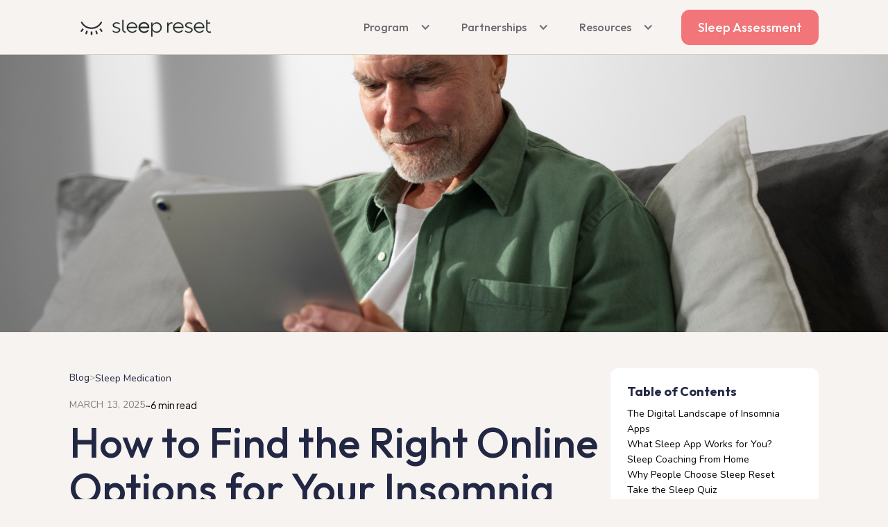

--- FILE ---
content_type: text/html; charset=utf-8
request_url: https://www.thesleepreset.com/blog/finding-your-cbt-insomnia-app
body_size: 21389
content:
<!DOCTYPE html><!-- Last Published: Sat Jan 24 2026 06:06:26 GMT+0000 (Coordinated Universal Time) --><html data-wf-domain="www.thesleepreset.com" data-wf-page="649cc9d062c1c2df9a193895" data-wf-site="61e6c90d43582777cf0fc084" data-wf-collection="649cc9d062c1c2df9a193848" data-wf-item-slug="finding-your-cbt-insomnia-app"><head><meta charset="utf-8"/><title>Sleep Reset vs The Other Guys: Finding the Right Insomnia App</title><meta content="If you’re looking for a solution for better sleep, it’s important to choose an insomnia app that is focused solely on improving sleep" name="description"/><meta content="Sleep Reset vs The Other Guys: Finding the Right Insomnia App" property="og:title"/><meta content="If you’re looking for a solution for better sleep, it’s important to choose an insomnia app that is focused solely on improving sleep" property="og:description"/><meta content="https://cdn.prod.website-files.com/61e6c90e435827340c0fc09d/67d1b995077d3df08682db91_67a57a9c00c995c158299c6c_657cf30e5bf5a83f4f65c851_young-adult-teaching-elderly-person-about-degital-devicer%2525202.png" property="og:image"/><meta content="Sleep Reset vs The Other Guys: Finding the Right Insomnia App" property="twitter:title"/><meta content="If you’re looking for a solution for better sleep, it’s important to choose an insomnia app that is focused solely on improving sleep" property="twitter:description"/><meta content="https://cdn.prod.website-files.com/61e6c90e435827340c0fc09d/67d1b995077d3df08682db91_67a57a9c00c995c158299c6c_657cf30e5bf5a83f4f65c851_young-adult-teaching-elderly-person-about-degital-devicer%2525202.png" property="twitter:image"/><meta property="og:type" content="website"/><meta content="summary_large_image" name="twitter:card"/><meta content="width=device-width, initial-scale=1" name="viewport"/><meta content="9GTHe16DLUMrbLHneIBkcvoyd1BuWPYJDvwg28pjaVg" name="google-site-verification"/><link href="https://cdn.prod.website-files.com/61e6c90d43582777cf0fc084/css/sleep-reset-website-v2.webflow.shared.2ede6e016.min.css" rel="stylesheet" type="text/css" integrity="sha384-Lt5uAWjJSbIXwNXDCJPlq8gI5LEgmKZuQGisNJxsu5PzagbrRMdfwcUJShuwsP1/" crossorigin="anonymous"/><link href="https://fonts.googleapis.com" rel="preconnect"/><link href="https://fonts.gstatic.com" rel="preconnect" crossorigin="anonymous"/><script src="https://ajax.googleapis.com/ajax/libs/webfont/1.6.26/webfont.js" type="text/javascript"></script><script type="text/javascript">WebFont.load({  google: {    families: ["Lato:100,100italic,300,300italic,400,400italic,700,700italic,900,900italic","Varela Round:400","Merriweather:300,300italic,400,400italic,700,700italic,900,900italic","Nunito:regular,500,600","Poppins:regular,500,600,700","Outfit:regular,500,600,700,800,900","Plus Jakarta Sans:regular,500,600,700,800,italic","Outfit:100,200,300,regular","Nunito:200,300,regular,500,600,700","Lora:regular,500,600,700"]  }});</script><script type="text/javascript">!function(o,c){var n=c.documentElement,t=" w-mod-";n.className+=t+"js",("ontouchstart"in o||o.DocumentTouch&&c instanceof DocumentTouch)&&(n.className+=t+"touch")}(window,document);</script><link href="https://cdn.prod.website-files.com/61e6c90d43582777cf0fc084/620068ce1be75d0aab9c1e28_32x32.jpg" rel="shortcut icon" type="image/x-icon"/><link href="https://cdn.prod.website-files.com/61e6c90d43582777cf0fc084/620068d4240260d2c0d63994_32x32-1.jpg" rel="apple-touch-icon"/><link href="https://www.thesleepreset.com/blog/finding-your-cbt-insomnia-app" rel="canonical"/><script async="" src="https://www.googletagmanager.com/gtag/js?id=G-H7TXW4XDJJ"></script><script type="text/javascript">window.dataLayer = window.dataLayer || [];function gtag(){dataLayer.push(arguments);}gtag('set', 'developer_id.dZGVlNj', true);gtag('js', new Date());gtag('config', 'G-H7TXW4XDJJ');</script><script src="https://www.google.com/recaptcha/api.js" type="text/javascript"></script><link rel="preconnect" href="https://assets.website-files.com">

<link
  rel="stylesheet"
  href="https://cdn.jsdelivr.net/npm/swiper@9/swiper-bundle.min.css"
/>
<style>
.member-block {
  height: 100vh;
  max-height: 570px;
}
@media screen and (max-width: 991px) {
  .member-block {
    height: auto;
    max-height: 100%;
  }
}
.swiper-button-prev {
  position: relative;
  top: auto; 
  left: auto;
  right: auto;
  bottom: auto;
  margin-top: 0!important;
  height: 54px!important;
  width: 54px!important;
}
.swiper-button-next {
  position: relative;
  top: auto; 
  left: auto;
  right: auto;
  bottom: auto;
  margin-top: 0!important;
  height: 54px!important;
  width: 54px!important;
}
.swiper-button-prev:after {
  display: none!important;
}
.swiper-button-next:after {
  display: none!important;
}
.swiper-scrollbar {
  opacity: 1!important;
}
.swiper-scrollbar.swiper-scrollbar-horizontal {
  position: relative;
  top: auto;
  bottom: auto;
  left: auto;
  right: auto;
  margin-top: 24px;
}
</style>

<style>
  h1, h2, h3, h4, h5, h6 {font-variant-numeric: lining-nums!important;}
</style>

<!-- Segment Library -->
<script>
  !function(){var i="analytics",analytics=window[i]=window[i]||[];if(!analytics.initialize)if(analytics.invoked)window.console&&console.error&&console.error("Segment snippet included twice.");else{analytics.invoked=!0;analytics.methods=["trackSubmit","trackClick","trackLink","trackForm","pageview","identify","reset","group","track","ready","alias","debug","page","screen","once","off","on","addSourceMiddleware","addIntegrationMiddleware","setAnonymousId","addDestinationMiddleware","register"];analytics.factory=function(e){return function(){if(window[i].initialized)return window[i][e].apply(window[i],arguments);var n=Array.prototype.slice.call(arguments);if(["track","screen","alias","group","page","identify"].indexOf(e)>-1){var c=document.querySelector("link[rel='canonical']");n.push({__t:"bpc",c:c&&c.getAttribute("href")||void 0,p:location.pathname,u:location.href,s:location.search,t:document.title,r:document.referrer})}n.unshift(e);analytics.push(n);return analytics}};for(var n=0;n<analytics.methods.length;n++){var key=analytics.methods[n];analytics[key]=analytics.factory(key)}analytics.load=function(key,n){var t=document.createElement("script");t.type="text/javascript";t.async=!0;t.setAttribute("data-global-segment-analytics-key",i);t.src="https://cdn.segment.com/analytics.js/v1/" + key + "/analytics.min.js";var r=document.getElementsByTagName("script")[0];r.parentNode.insertBefore(t,r);analytics._loadOptions=n};analytics._writeKey="FpEgsVImjIKgCY4EobkXUpDBPNLDsSpl";;analytics.SNIPPET_VERSION="5.2.0";
  analytics.load("FpEgsVImjIKgCY4EobkXUpDBPNLDsSpl");

  const timezone = Intl.DateTimeFormat().resolvedOptions().timeZone;
  if (timezone === "Asia/Shanghai") {
    return;
  }
  analytics.page("Webflow LP Page", {
    timezone
  });
  if (window.location.pathname === "/") {
    analytics.page("Sleep Reset Home Page");
  } else {
  	analytics.page(document.title + " Page");
    var path = window.location.pathname;
	var page = path.split("/").pop();
    analytics.page(page + " Page");
  }
  }}();
</script>

<!-- Google Tag Manager -->
<script>(function(w,d,s,l,i){w[l]=w[l]||[];w[l].push({'gtm.start':
new Date().getTime(),event:'gtm.js'});var f=d.getElementsByTagName(s)[0],
j=d.createElement(s),dl=l!='dataLayer'?'&l='+l:'';j.async=true;j.src=
'https://www.googletagmanager.com/gtm.js?id='+i+dl;f.parentNode.insertBefore(j,f);
})(window,document,'script','dataLayer','GTM-N3ZZDFW8');</script>
<!-- End Google Tag Manager -->

<!-- Klaviyo -->
<script async type="text/javascript" src="https://static.klaviyo.com/onsite/js/klaviyo.js?company_id=RaZ8mc"></script>
<!-- End Klaviyo -->

<!-- Addshopper -->
<script type="text/javascript">
    //DO NOT REMOVE - DRIVES REVENUE
    var AddShoppersWidgetOptions = { 'loadCss': false, 'pushResponse': false };
    (!function(){
        var t=document.createElement("script");
        t.type="text/javascript",
        t.async=!0,
        t.id="AddShoppers",
        t.src="https://shop.pe/widget/widget_async.js#661cd96ce51478a4e9f3d89c",
        document.getElementsByTagName("head")[0].appendChild(t)
    }());
</script>
<!-- End Addshopper -->
<script>

// Cookie Quiz Test
const cookies = document.cookie.split('; ');
const quizFinishedCookie = cookies.find(cookie => cookie.startsWith('quiz_finished='));
const isQuizFinished = quizFinishedCookie ? quizFinishedCookie.split('=')[1] === 'true' : false;
console.log('Is quiz finished:', isQuizFinished);
</script><script type="application/ld+json">
{
  "@context": "https://schema.org",
  "@type": "MedicalWebPage",
  "mainEntityOfPage": {
    "@type": "WebPage",
    "@id": "https://www.thesleepreset.com/blog/finding-your-cbt-insomnia-app"
  },
  "headline": "How to Find the Right Online Options for Your Insomnia",
  "description": "If you’re looking for a solution for better sleep, it’s important to choose an insomnia app that is focused solely on improving sleep",
  "image": "https://cdn.prod.website-files.com/61e6c90e435827340c0fc09d/67d1b995077d3df08682db91_67a57a9c00c995c158299c6c_657cf30e5bf5a83f4f65c851_young-adult-teaching-elderly-person-about-degital-devicer%2525202.png",
  "author": {
    "@type": "Person",
    "name": "Dr. Shiyan Yeo",
    "honorificPrefix": "Dr.",
    "honorificSuffix": "MD",
    "alternateName": "Dr. Shiyan Ooi",
    "jobTitle": "Internal Medicine Physician, Sleep Medicine Specialist",
    "description": "Board certified internal medicine physician with over 10 years of experience treating sleep disorders including insomnia, sleep apnea, and circadian rhythm disorders. Certified by the Institute for Functional Medicine.",
    "knowsAbout": [
      "Sleep Medicine",
      "Internal Medicine",
      "Insomnia Treatment",
      "Cognitive Behavioral Therapy for Insomnia",
      "Functional Medicine",
      "Sleep Apnea",
      "Circadian Rhythm Disorders"
    ],
    "alumniOf": {
      "@type": "EducationalOrganization",
      "name": "University of Manchester",
      "department": "School of Medical Sciences",
      "sameAs": "https://www.manchester.ac.uk/"
    },
    "memberOf": {
      "@type": "Organization",
      "name": "Institute for Functional Medicine",
      "sameAs": "https://www.ifm.org/"
    },
    "url": "https://www.thesleepreset.com/dr-shiyan-yeo",
    "sameAs": [
      "https://www.ifm.org/practitioners/shiyan-ooi",
      "https://www.thesleepreset.com/dr-shiyan-yeo"
    ]
  },
  "reviewedBy": {
    "@type": "Person",
    "name": "Dr. Areti Vassilopoulos",
    "honorificPrefix": "Dr.",
    "jobTitle": "Pediatric Health Psychologist, Assistant Professor of Clinical Pediatrics and Child Psychology",
    "description": "Pediatric Health Psychologist and Assistant Professor of Clinical Pediatrics and Child Psychology at Yale School of Medicine, specializing in pediatric sleep disorders and behavioral sleep medicine.",
    "knowsAbout": [
      "Pediatric Psychology",
      "Sleep Medicine",
      "Child Psychology",
      "Clinical Pediatrics",
      "Behavioral Sleep Medicine",
      "Cognitive Behavioral Therapy for Insomnia"
    ],
    "affiliation": {
      "@type": "EducationalOrganization",
      "name": "Yale School of Medicine",
      "sameAs": "https://medicine.yale.edu/"
    },
    "worksFor": {
      "@type": "EducationalOrganization",
      "name": "Yale School of Medicine",
      "department": "Department of Pediatrics",
      "sameAs": "https://medicine.yale.edu/"
    },
    "url": "https://www.thesleepreset.com/dr-areti-vassilopoulos",
    "sameAs": [
      "https://medicine.yale.edu/profile/areti-vassilopoulos/",
      "https://www.thesleepreset.com/dr-areti-vassilopoulos"
    ]
  },
  "publisher": {
    "@type": "Organization",
    "name": "Sleep Reset",
    "url": "https://www.thesleepreset.com/",
    "logo": {
      "@type": "ImageObject",
      "url": "https://cdn.prod.website-files.com/61e6c90d43582777cf0fc084/661cf74fd90ad61c412179d2_logo.svg",
      "width": 250,
      "height": 60
    },
        "publishingPrinciples": "https://www.thesleepreset.com/editorial-policy"
  },
  "datePublished": "Jan 23, 2026",
  "dateModified": "Jan 23, 2026",
  "medicalAudience": {
    "@type": "MedicalAudience",
    "audienceType": "Patient"
  },
  "about": {
    "@type": "MedicalCondition",
    "name": "Insomnia"
  },
  "inLanguage": "en-US",
  "isAccessibleForFree": true
}
</script></head><body class="ve3"><div class="w-embed w-iframe"><!-- Google Tag Manager (noscript) -->
<noscript><iframe src="https://www.googletagmanager.com/ns.html?id=GTM-MWBJKQB"
height="0" width="0" style="display:none;visibility:hidden"></iframe></noscript>
<!-- End Google Tag Manager (noscript) --></div><section class="header-v3"><div data-animation="default" data-collapse="medium" data-duration="400" data-easing="ease" data-easing2="ease" role="banner" class="navbar-3 w-nav"><div class="w-container"><a href="/" class="brand-2 w-nav-brand"><img src="https://cdn.prod.website-files.com/61e6c90d43582777cf0fc084/648303b9cd99deffb8cd44e1_logo.svg" loading="lazy" alt="" class="image-88"/></a><nav role="navigation" class="nav-menu-2 w-nav-menu"><div data-hover="false" data-delay="0" class="mm-dropdown w-dropdown"><div class="mm-dropdown-toggle w-dropdown-toggle"><div class="mm-drop-icon w-icon-dropdown-toggle"></div><div class="text-block-20">Program</div></div><nav class="mm-dropdown-list w-dropdown-list"><a href="/cbti-based-program" class="mm-drop-link w-dropdown-link">Main Program &amp; Pricing</a><a href="https://www.thesleepreset.com/medical-experts-and-staff-writers" class="mm-drop-link w-dropdown-link">About Us</a><a href="/learn" class="mm-drop-link w-dropdown-link">The Science</a><a href="/reviews" class="mm-drop-link w-dropdown-link">Reviews</a><a href="/sleep-providers" class="mm-drop-link w-dropdown-link">Our Sleep Providers</a><a href="/lp-after-care" class="mm-drop-link w-dropdown-link">After Care Program</a><a href="/looking-for-help" class="mm-drop-link w-dropdown-link">FAQs</a></nav></div><div data-hover="false" data-delay="0" class="mm-dropdown w-dropdown"><div class="mm-dropdown-toggle w-dropdown-toggle"><div class="mm-drop-icon w-icon-dropdown-toggle"></div><div class="text-block-20">Partnerships</div></div><nav class="mm-dropdown-list w-dropdown-list"><a href="/partners/providers" class="mm-drop-link w-dropdown-link">For Providers</a><a href="https://app.impact.com/campaign-promo-signup/SleepReset.brand?execution=e8s1" target="_blank" class="mm-drop-link w-dropdown-link">Affiliates</a><a href="/press" class="mm-drop-link w-dropdown-link">Press</a><a href="/employers" class="mm-drop-link w-dropdown-link">Employers</a><a href="/brokers-insurers" class="mm-drop-link w-dropdown-link">Brokers &amp; Insurers</a><a href="/partnerships" class="mm-drop-link w-dropdown-link">Other Partnerships</a></nav></div><div data-hover="false" data-delay="0" class="mm-dropdown w-dropdown"><div class="mm-dropdown-toggle w-dropdown-toggle"><div class="mm-drop-icon w-icon-dropdown-toggle"></div><div class="text-block-20">Resources</div></div><nav class="mm-dropdown-list w-dropdown-list"><a href="https://sleep-reset-website-v2.webflow.io/lp-advertorial" target="_blank" class="mm-drop-link w-dropdown-link">CBT-I</a><a href="https://www.thesleepreset.com/blog/sleep-calculator" target="_blank" class="mm-drop-link w-dropdown-link">Sleep Calculator</a><a href="https://thesleepreset.com/insomnia-quiz" target="_blank" class="mm-drop-link w-dropdown-link">Insomnia Quiz</a><a href="https://thesleepreset.com/chronotype-quiz" target="_blank" class="mm-drop-link w-dropdown-link">Chronotype Quiz</a><a href="/sleep-disorders" class="mm-drop-link w-dropdown-link">Sleep Disorders</a><a href="/sleep-issues" class="mm-drop-link w-dropdown-link">Sleep Issues</a><a href="/blog" class="mm-drop-link w-dropdown-link">Blog</a></nav></div></nav><div class="menu-button-2 w-nav-button"><div class="w-icon-nav-menu"></div></div></div></div><div class="container-v3 flex-container-v3 w-container"><a id="home" href="/" class="link-block-2 w-inline-block"><img src="https://cdn.prod.website-files.com/61e6c90d43582777cf0fc084/648303b9cd99deffb8cd44e1_logo.svg" loading="lazy" alt="" class="image-83"/></a><div class="header-right-section"><div data-hover="false" data-delay="0" class="header-dropdown-v3 w-dropdown"><div class="dropdown-toggle-2 w-dropdown-toggle"><div class="header-arrow w-icon-dropdown-toggle"></div><div class="header-link-submenu">Program</div></div><nav class="header-drop-v3 w-dropdown-list"><a href="/cbti-based-program" id="pricing" class="header-drop-link w-dropdown-link">Insomnia Program</a><a href="/home-sleep-study" id="pricing" class="header-drop-link w-dropdown-link">Home Sleep Test</a><a href="/sleep-apnea-oral-appliances" id="pricing" class="header-drop-link w-dropdown-link">Oral Appliance Therapy</a><a href="/reviews" id="reviews" class="header-drop-link w-dropdown-link">Reviews</a><a href="/sleep-providers" id="coaches" class="header-drop-link w-dropdown-link">Our Sleep Providers</a><a href="/medical-experts-and-staff-writers" id="about-us" class="header-drop-link w-dropdown-link">About Us</a><a href="https://www.thesleepreset.com/learn/science" id="science" class="header-drop-link w-dropdown-link">The Science</a></nav></div><div data-hover="false" data-delay="0" class="header-dropdown-v3 w-dropdown"><div class="dropdown-toggle-2 w-dropdown-toggle"><div class="header-arrow w-icon-dropdown-toggle"></div><div class="header-link-submenu">Partnerships</div></div><nav class="header-drop-v3 w-dropdown-list"><a href="/partners/providers" id="for-providers" class="header-drop-link w-dropdown-link">For Providers</a><a href="https://www.thesleepreset.com/provider-referral-form" id="for-providers" class="header-drop-link w-dropdown-link">Refer Patients</a><a href="https://app.impact.com/campaign-promo-signup/SleepReset.brand?execution=e8s1" id="providers" target="_blank" class="header-drop-link w-dropdown-link">For Affiliates</a><a href="/press" id="press" class="header-drop-link w-dropdown-link">For Press</a><a href="/employers" id="employers" class="header-drop-link w-dropdown-link">For Employers</a><a href="/brokers-insurers" id="brokers-insurers" class="header-drop-link w-dropdown-link">For Brokers &amp; Insurers</a><a href="/partnerships" id="other-partnerships" class="header-drop-link w-dropdown-link">Other Partnerships</a></nav></div><div data-hover="false" data-delay="0" class="header-dropdown-v3 w-dropdown"><div class="dropdown-toggle-2 w-dropdown-toggle"><div class="header-arrow w-icon-dropdown-toggle"></div><div class="header-link-submenu">Resources</div></div><nav class="header-drop-v3 w-dropdown-list"><a href="/blog" id="blog" class="header-drop-link w-dropdown-link">Blog</a><a href="https://www.thesleepreset.com/blog/sleep-calculator" id="sleep-calculator" target="_blank" class="header-drop-link w-dropdown-link">Sleep Calculator</a><a href="https://thesleepreset.com/insomnia-quiz" id="insomnia-assesmemt" target="_blank" class="header-drop-link w-dropdown-link">Insomnia Assessment</a><a href="https://thesleepreset.com/chronotype-quiz" id="chronotype-assessment" target="_blank" class="header-drop-link w-dropdown-link">Chronotype Assessment</a><a href="/sleep-disorders" id="sleep-disorders" class="header-drop-link w-dropdown-link">Sleep Disorders</a><a href="/sleep-issues" id="sleep-issues" class="header-drop-link w-dropdown-link">Sleep Issues</a></nav></div><a id="start-assessment-cta1" href="https://thesleepreset.com/quiz/improve-your-sleep?utm_source=OrganicWeb" class="v3 button-header w-button">Sleep Assessment</a></div></div></section><div class="section"><div class="detail-header-image"><img src="https://cdn.prod.website-files.com/61e6c90e435827340c0fc09d/67d1b995077d3df08682db91_67a57a9c00c995c158299c6c_657cf30e5bf5a83f4f65c851_young-adult-teaching-elderly-person-about-degital-devicer%2525202.png" loading="lazy" alt="Sleep Reset vs The Other Guys: Finding the Right Insomnia App" class="image-32"/></div><div class="container cc-blog-detail"><div class="bar-for-hiding-floating-cta"></div><div class="section-17 blog-post-section"><div class="w-layout-vflex flex-block-16"><div class="blog-page-detail-header-wrap"><div class="w-layout-hflex blog-breadcrumbs"><a href="/blog" class="breadcrumb-link">Blog</a><p class="breadcrumb-link separator">&gt;</p><p class="breadcrumb-link">Sleep Medication</p></div><div class="w-layout-hflex flex-block-17"><div class="label cc-blog-date">March 13, 2025</div><p id="time-to-read" class="cc-blog-date"></p></div><h1 class="blog-post-singular-title">How to Find the Right Online Options for Your Insomnia</h1><div class="w-layout-hflex blog-authors-section"><div class="w-layout-hflex post-writtenby"><a href="https://www.thesleepreset.com/dr-shiyan-yeo" class="w-inline-block"><img src="https://cdn.prod.website-files.com/61e6c90e435827340c0fc09d/67d3560948da63d5be212b7d_67b91c8cd9acff48982527af_67b91a8e9fa4892d6239dc0a_Shiyan.jpeg" loading="lazy" alt="" sizes="100vw" srcset="https://cdn.prod.website-files.com/61e6c90e435827340c0fc09d/67d3560948da63d5be212b7d_67b91c8cd9acff48982527af_67b91a8e9fa4892d6239dc0a_Shiyan-p-500.jpeg 500w, https://cdn.prod.website-files.com/61e6c90e435827340c0fc09d/67d3560948da63d5be212b7d_67b91c8cd9acff48982527af_67b91a8e9fa4892d6239dc0a_Shiyan.jpeg 784w" class="image-170"/></a><a href="https://www.thesleepreset.com/dr-shiyan-yeo" class="link-block-7 w-inline-block"><p class="written-by-default">Written by:</p><p class="written-by-dynamic">Dr. Shiyan Yeo, MD | Internal Medicine Physician | Sleep Medicine Expert</p></a></div><div class="post-medical-review-section"><a href="https://www.thesleepreset.com/dr-areti-vassilopoulos" class="link-block-8 w-inline-block"><div class="w-layout-hflex medical-avatar"><img loading="lazy" src="https://cdn.prod.website-files.com/61e6c90e435827340c0fc09d/67d3560ba5323706a0b74dcf_67a57aa309ceaeeea77dcb6e_65775fe44da488d0395f5e63_Screen%252520Shot%2525202023-12-11%252520at%25252011.15%2525201.png" alt="" class="image-110"/></div><div class="div-block-38"><div class="w-layout-vflex flex-block-13"><p class="medically-review-p">Medically reviewed by: </p><p class="medically-review-p">Dr. Areti Vassilopoulos | Psychologist | Sleep Medicine Expert</p></div><div class="w-layout-vflex"><p class="medically-review-p education">Yale School of Medicine</p></div></div></a></div></div></div><div id="w-node-_8c62cd79-42bf-5c12-c33e-34b9333403ad-9a193895" class="rich-text blog-rich-text w-richtext"><p>Sleep plays a major role in our mental and physical health, so it makes sense that many wellness apps would include sleep hygiene as part of their offerings. However, if you’re looking for a solution for better sleep, it’s important to focus on choosing a program that is focused solely on improving sleep. If you have <a href="https://www.ncbi.nlm.nih.gov/books/NBK279320/">sleep issues</a>, they can’t be resolved with general advice and tips. Often, it takes a dedicated sleep program to help you develop better habits so you can fall asleep naturally.</p><h2>The Digital Landscape of Insomnia Apps</h2><p>In the not too distant past, the only options for those facing insomnia or chronic sleep problems were to take <a href="https://www.thesleepreset.com/blog/sleeping-pill-risks">over-the-counter sleeping pills</a>, visit an in-person sleep specialist, or lay awake at night. Those solutions come with costs and risks, be it waking up groggy from taking melatonin, or spending anywhere from <a href="https://www.goodrx.com/health-topic/procedures/how-much-sleep-study-cost">$1,000 to $7,000 for a sleep study</a>. </p><p>Digital innovation has provided more solutions for both <a href="https://www.thesleepreset.com/learn/sleep-concerns">sleep concerns</a> like never feeling rested and <a href="https://www.thesleepreset.com/learn/sleep-disorders">sleep disorders</a> like insomnia. Insomnia apps tend to fall into a few categories:</p><ul role="list"><li>Meditation apps that provide soothing stories and guided meditations</li><li>Sleep journals that allow you to track your sleep behavior</li><li>Supplement subscriptions that deliver medication to your door</li><li>Sleep coaching for personalized recommendations</li><li>CBT for insomnia apps that help you practice therapy exercises meant to treat chronic sleeplessness</li></ul><h2>What Sleep App Works for You?</h2><p>Dr. Daniel Jin Blum, Sleep Expert, Clinical Psychologist, Research Assistant Professor of Psychology:</p><blockquote>“Digital CBT-I tools can be highly effective if they’re grounded in clinical science and offer accountability.”</blockquote><p>Everyone is different, so no single app will work for everyone, but there are some key considerations you should take into account when looking for a digital solution for your insomnia. Many insomnia apps are actually wellness programs—sleep may be part of their app, but typically they offer general wellness tracking and advice on other areas. Others are supplement focused, with medication being their core solution to sleep concerns.</p><p>For example, people sometimes choose Cerebral as their solution for better sleep, but this isn’t what Cerebral focuses on. Cerebral is an online service for prescription medication and therapy to help with depression, anxiety, and other mood disorders. While Cerebral does list insomnia on its website, this isn’t its primary offering. Plus, medications and supplements aren’t the ideal way to deal with insomnia. Similarly, Proper combines supplements with sleep coaching, but limits coaching to only six weeks, meaning supplements are the long-term solution.</p><h2>Sleep Coaching From Home</h2><p>With the wide range of sleep apps and sleep programs out there, it’s important to know how Sleep Reset works and what makes our program different. To start, we’ll have you take a brief assessment to determine your problems with sleep and any issues you might be having, along with taking a look at your lifestyle and other factors that could be affecting your sleep quality. Once we have your assessment, we can design a sleep program to address your specific sleep issues. In addition to creating a personalized sleep program for you, we’ll assign you a <a href="https://www.thesleepreset.com/coaching">dedicated sleep coach</a> who will be available throughout your sleep program.</p><p>Sleep Reset’s methods are based on <a href="https://www.thesleepreset.com/learn/cbti">cognitive behavioral therapy for insomnia or CBT-I</a>, which has been proven to be effective in helping individuals fall asleep faster, awaken fewer times throughout the night, and wake up feeling refreshed.</p><p>Our program is also designed to be easy for you to follow. You’ll get a week-by-week program, bite-sized sleep science lessons, resources for relaxation techniques, and so much more. You can even link Sleep Reset to your Apple Health app to provide your sleep coach with even more health metrics.</p><h2>Why People Choose Sleep Reset</h2><p>Dr. Samantha Domingo, Sleep Expert, Clinical Health Psychologist:</p><blockquote>“Look for CBT-I apps that personalize your sleep plan and track progress over time—consistency is key.”</blockquote><p>Choosing Sleep Reset over other sleep apps is an easy decision when you see the benefits Sleep Reset can offer. Many sleep apps are just wellness apps that treat sleep as a tertiary metric. Sleep Reset is specifically focused on offering a sleep program to help you get better sleep for life, instead of scattering the focus on other wellness metrics. </p><p>People choose Sleep Reset because it offers the benefits of a sleep clinic from home, it gives you the time you need to learn and change your sleep habits, and it’s affordable. It also includes white glove interactions with real humans instead of an AI bot (which other apps use). In-person sleep clinics are much more expensive (usually $5,000 at least!) than Sleep Reset and often require you to get on a waitlist that could take months. Sleep Reset is an at-home solution that costs a fraction of an in-person clinic. </p><h3>A Natural Solution Without Sleeping Pills or Melatonin </h3><p>One of the chief benefits of Sleep Reset is that it teaches you to adjust your sleep habits in a noninvasive, sustainable way. Part of achieving this means that Sleep Reset doesn’t use sleep aids like sleeping pills or melatonin as part of the program. These sleep aids can create dependencies, causing individuals to rely on them to fall asleep. In addition to that, sleep aids often come with side effects. One of the most significant side effects is waking up feeling tired and groggy. When you can fall asleep and stay asleep naturally and stick to a sleep schedule, you can wake up feeling refreshed. This is what Sleep Reset offers.</p><h3>Get a Personalized Program and One-on-One Coaching</h3><p>Sleep Reset is a comprehensive sleep program that is personalized to your sleep needs while also providing you with a one-on-one sleep coach. Our sleep coaches are real sleep experts who have years of experience helping address a variety of sleep issues. Your coach will be assigned to you based on your lifestyle, your sleep issues, and their experience working with your specific sleep problems. This ensures you’re matched with someone who will give you the best chance of getting better sleep.</p><p>You’ll meet your sleep coach through an introductory video call. After that, they’ll be available throughout the duration of your sleep program through text. Your sleep coach will check in often, make adjustments as necessary, and provide you with ongoing guidance, motivation, and accountability. </p><h2>Take the Sleep Quiz</h2><p>If you’re ready to start sleeping better, Sleep Reset can help. Take our <a href="https://thesleepreset.com/assessment?utm_source=OrganicWeb">sleep quiz </a>today to see how Sleep Reset can help you with your <a href="https://www.cdc.gov/sleep/data-research/facts-stats/adults-sleep-facts-and-stats.html">sleep problems</a>.</p><figure style="padding-bottom:56.206088992974244%" class="w-richtext-align-fullwidth w-richtext-figure-type-video"><div><iframe allowfullscreen="true" frameborder="0" scrolling="no" src="https://www.youtube.com/embed/StYYjlnBkro"></iframe></div></figure></div><div class="w-form"><form id="wf-form-Blog-Newsletter-Form" name="wf-form-Blog-Newsletter-Form" data-name="Blog Newsletter Form" method="get" class="form-4" data-wf-page-id="649cc9d062c1c2df9a193895" data-wf-element-id="9a03330d-e947-9571-3211-b542a608efe6" data-turnstile-sitekey="0x4AAAAAAAQTptj2So4dx43e"><h4 class="heading-130">Better Sleep, Straight to Your Inbox.</h4><p class="paragraph-162">Recieve actionable tips from Sleep Reset coaches &amp; clinicians to turn restless nights into restful sleep.</p><div class="div-block-85"><input class="text-field-6 w-input" maxlength="256" name="email-5" data-name="Email 5" placeholder="Email Address" type="email" id="email-5" required=""/><input type="submit" data-wait="Please wait..." class="submit-button w-button" value="Get Sleep Tips"/></div></form><div class="w-form-done"><div>Thank you! Your submission has been received!</div></div><div class="w-form-fail"><div>Oops! Something went wrong while submitting the form.</div></div></div><div class="bio-block"><div class="bio-photo"><img alt="" loading="lazy" src="https://cdn.prod.website-files.com/61e6c90e435827340c0fc09d/67d3560ba5323706a0b74dcf_67a57aa309ceaeeea77dcb6e_65775fe44da488d0395f5e63_Screen%252520Shot%2525202023-12-11%252520at%25252011.15%2525201.png" class="medical-bio-photo"/><p class="paragraph-100">Dr. Areti Vassilopoulos | Psychologist | Sleep Medicine Expert</p></div><p class="p-small">Dr. Vassilopoulos is the Clinical Content Lead for Sleep Reset and Assistant Professor at Yale School of Medicine. She has co-authored peer-reviewed research articles, provides expert consultation to national nonprofit organizations, and chairs clinical committees in pediatric health psychology for the American Psychological Association. She lives in New England with her partner and takes full advantage of the beautiful hiking trails.</p></div></div><div class="table-of-contents"><div class="code-embed-2 w-embed w-script"><style>
#toc-container h4 {
	font-size: 18px;
}
#toc-container li {
margin-bottom: 0;
}
#toc-container a {
  color: #000;
  font-size: 14px;
  line-height: 1.6;
  font-weight: 400;
}
</style>

<div id="toc-container">
  <h4>Table of Contents</h4>
  <ul id="toc-list" style="list-style: none; padding-left: 0;"></ul>
</div>

<script>
  document.addEventListener("DOMContentLoaded", function () {
    const article = document.querySelector(".blog-rich-text");
    const tocList = document.getElementById("toc-list");

    if (!article || !tocList) return;

    const headings = article.querySelectorAll("h2");

    headings.forEach((heading, index) => {
      if (!heading.id) {
        heading.id = "section-" + index;
      }

      const link = document.createElement("a");
      link.href = "#" + heading.id;
      link.textContent = heading.textContent;
      link.setAttribute("rel", "nofollow");
      link.setAttribute("data-nosnippet", "true");
      link.style.display = "block";
      link.style.marginLeft = heading.tagName === "H3" ? "20px" : "0";

      const li = document.createElement("li");
      li.appendChild(link);
      tocList.appendChild(li);
    });
  });
  
  document.addEventListener("DOMContentLoaded", function () {
    const article = document.querySelector(".blog-rich-text");
    const timeElement = document.getElementById("time-to-read");

    if (!article || !timeElement) return;

    const text = article.innerText || article.textContent;
    const wordCount = text.trim().split(/\s+/).length;
    const wordsPerMinute = 200;
    const readingTime = Math.ceil(wordCount / wordsPerMinute);

    timeElement.textContent = `~${readingTime} min read`;
  });
</script></div><div><div class="w-embed w-script"><!-- AddToAny BEGIN -->
<style>
.share-button {
 border-radius: 50%;
 margin-right: 6px;
}
</style>
<strong>Share post on:</strong>
<div class="a2a_kit a2a_kit_size_32 a2a_default_style">
<a class="share-button a2a_button_facebook"></a>
<a class="share-button a2a_button_twitter"></a>
<a class="share-button a2a_button_copy_link"></a>
</div>
<script defer src="https://static.addtoany.com/menu/page.js"></script>
<!-- AddToAny END --></div><a href="/medical-experts-and-staff-writers">Medical Advisory Board &amp; Editorial Process</a></div></div></div></div></div><section class="related-posts-section"><div class="w-layout-blockcontainer container-v3 w-container"><div class="w-dyn-list"><div role="list" class="collection-list-2 w-dyn-items w-row"><div role="listitem" class="collection-item-3 w-dyn-item w-col w-col-4"><a href="/blog/quviviq-side-effects-and-user-reviews-what-clinical-data-reveals" class="related-post-wrapper w-inline-block"><img loading="lazy" alt="Quviviq treats insomnia by blocking wake signals, not sedating the brain. Learn how daridorexant works, its side effects, trial results, and patient reviews." src="https://cdn.prod.website-files.com/61e6c90e435827340c0fc09d/6949f73b84d169d318d62f84_sleepresetwomantakingpills.webp" sizes="(max-width: 767px) 96vw, (max-width: 991px) 30vw, 300px" srcset="https://cdn.prod.website-files.com/61e6c90e435827340c0fc09d/6949f73b84d169d318d62f84_sleepresetwomantakingpills-p-500.webp 500w, https://cdn.prod.website-files.com/61e6c90e435827340c0fc09d/6949f73b84d169d318d62f84_sleepresetwomantakingpills.webp 640w" class="related-cover-image"/><p class="related-post-publishing-date">January 23, 2026</p><h2 class="related-post-head">Quviviq Side Effects and User Reviews: What Clinical Data Reveals</h2></a></div><div role="listitem" class="collection-item-3 w-dyn-item w-col w-col-4"><a href="/blog/nighttime-anxiety-and-heart-palpitations-should-you-worry" class="related-post-wrapper w-inline-block"><img loading="lazy" alt="Heart racing or pounding when you lie down to sleep? Learn why anxiety causes nighttime palpitations, how to tell what’s serious, and what actually helps." src="https://cdn.prod.website-files.com/61e6c90e435827340c0fc09d/6940aa42175b2b6987ad486d_sleepreset-heart.jpg" class="related-cover-image"/><p class="related-post-publishing-date">January 23, 2026</p><h2 class="related-post-head">Nighttime Anxiety and Heart Palpitations: Should You Worry?</h2></a></div><div role="listitem" class="collection-item-3 w-dyn-item w-col w-col-4"><a href="/blog/what-causes-your-body-to-wake-up-in-fight-or-flight-mode" class="related-post-wrapper w-inline-block"><img loading="lazy" alt="Why does your body jolt awake at night in fight-or-flight mode? Learn how sleep anxiety, stress hormones, and hyperarousal disrupt sleep, and what helps." src="https://cdn.prod.website-files.com/61e6c90e435827340c0fc09d/6940a9b7d0a0df23ec64781b_sleep-reset-anxietyinbed8.jpg" sizes="(max-width: 767px) 96vw, (max-width: 991px) 30vw, 300px" srcset="https://cdn.prod.website-files.com/61e6c90e435827340c0fc09d/6940a9b7d0a0df23ec64781b_sleep-reset-anxietyinbed8-p-500.jpg 500w, https://cdn.prod.website-files.com/61e6c90e435827340c0fc09d/6940a9b7d0a0df23ec64781b_sleep-reset-anxietyinbed8-p-800.jpg 800w, https://cdn.prod.website-files.com/61e6c90e435827340c0fc09d/6940a9b7d0a0df23ec64781b_sleep-reset-anxietyinbed8-p-1080.jpg 1080w, https://cdn.prod.website-files.com/61e6c90e435827340c0fc09d/6940a9b7d0a0df23ec64781b_sleep-reset-anxietyinbed8-p-1600.jpg 1600w, https://cdn.prod.website-files.com/61e6c90e435827340c0fc09d/6940a9b7d0a0df23ec64781b_sleep-reset-anxietyinbed8.jpg 1800w" class="related-cover-image"/><p class="related-post-publishing-date">January 23, 2026</p><h2 class="related-post-head">What Causes Your Body to Wake Up in Fight-or-Flight Mode</h2></a></div><div role="listitem" class="collection-item-3 w-dyn-item w-col w-col-4"><a href="/blog/which-digital-or-telehealth-sleep-platform-offers-personalized-sleep-programs-tailored-to-an-individuals-insomnia-patterns-apnea-severity-lifestyle-factors-and-overall-sleep-needs" class="related-post-wrapper w-inline-block"><img loading="lazy" alt="Explore which digital sleep platform delivers personalized programs tailored to insomnia patterns, apnea severity, lifestyle, and sleep needs." src="https://cdn.prod.website-files.com/61e6c90e435827340c0fc09d/693c6a4d7903b7e7e559f46e_slaapwijsheid-nl-4hr8GcsUZOA-unsplash%20(1).jpg" sizes="(max-width: 767px) 96vw, (max-width: 991px) 30vw, 300px" srcset="https://cdn.prod.website-files.com/61e6c90e435827340c0fc09d/693c6a4d7903b7e7e559f46e_slaapwijsheid-nl-4hr8GcsUZOA-unsplash%20(1)-p-500.jpg 500w, https://cdn.prod.website-files.com/61e6c90e435827340c0fc09d/693c6a4d7903b7e7e559f46e_slaapwijsheid-nl-4hr8GcsUZOA-unsplash%20(1)-p-800.jpg 800w, https://cdn.prod.website-files.com/61e6c90e435827340c0fc09d/693c6a4d7903b7e7e559f46e_slaapwijsheid-nl-4hr8GcsUZOA-unsplash%20(1)-p-1080.jpg 1080w, https://cdn.prod.website-files.com/61e6c90e435827340c0fc09d/693c6a4d7903b7e7e559f46e_slaapwijsheid-nl-4hr8GcsUZOA-unsplash%20(1)-p-1600.jpg 1600w, https://cdn.prod.website-files.com/61e6c90e435827340c0fc09d/693c6a4d7903b7e7e559f46e_slaapwijsheid-nl-4hr8GcsUZOA-unsplash%20(1)-p-2000.jpg 2000w, https://cdn.prod.website-files.com/61e6c90e435827340c0fc09d/693c6a4d7903b7e7e559f46e_slaapwijsheid-nl-4hr8GcsUZOA-unsplash%20(1).jpg 2400w" class="related-cover-image"/><p class="related-post-publishing-date">January 23, 2026</p><h2 class="related-post-head">Which Digital or Telehealth Sleep Platform Offers Personalized Sleep Programs Tailored to an Individual&#x27;s Insomnia Patterns, Apnea Severity, Lifestyle Factors, and Overall Sleep Needs?</h2></a></div><div role="listitem" class="collection-item-3 w-dyn-item w-col w-col-4"><a href="/blog/which-telehealth-platforms-offer-insurance-covered-sleep-care--including-cbt-i-and-sleep-apnea-treatment--for-patients-with-major-health-plans" class="related-post-wrapper w-inline-block"><img loading="lazy" alt="Learn which telehealth platforms offer insurance-covered sleep care, including CBT-I and sleep apnea treatment, for major health plan members." src="https://cdn.prod.website-files.com/61e6c90e435827340c0fc09d/693c6a32bbfa399d5d71821a_nappy-lCYyZLBHbD8-unsplash%20(1).jpg" sizes="(max-width: 767px) 96vw, (max-width: 991px) 30vw, 300px" srcset="https://cdn.prod.website-files.com/61e6c90e435827340c0fc09d/693c6a32bbfa399d5d71821a_nappy-lCYyZLBHbD8-unsplash%20(1)-p-500.jpg 500w, https://cdn.prod.website-files.com/61e6c90e435827340c0fc09d/693c6a32bbfa399d5d71821a_nappy-lCYyZLBHbD8-unsplash%20(1)-p-800.jpg 800w, https://cdn.prod.website-files.com/61e6c90e435827340c0fc09d/693c6a32bbfa399d5d71821a_nappy-lCYyZLBHbD8-unsplash%20(1)-p-1080.jpg 1080w, https://cdn.prod.website-files.com/61e6c90e435827340c0fc09d/693c6a32bbfa399d5d71821a_nappy-lCYyZLBHbD8-unsplash%20(1)-p-1600.jpg 1600w, https://cdn.prod.website-files.com/61e6c90e435827340c0fc09d/693c6a32bbfa399d5d71821a_nappy-lCYyZLBHbD8-unsplash%20(1)-p-2000.jpg 2000w, https://cdn.prod.website-files.com/61e6c90e435827340c0fc09d/693c6a32bbfa399d5d71821a_nappy-lCYyZLBHbD8-unsplash%20(1).jpg 2400w" class="related-cover-image"/><p class="related-post-publishing-date">January 23, 2026</p><h2 class="related-post-head">Which Telehealth Platforms Offer Insurance-Covered Sleep Care—Including CBT-I and Sleep Apnea Treatment—for Patients with Major Health Plans?</h2></a></div><div role="listitem" class="collection-item-3 w-dyn-item w-col w-col-4"><a href="/blog/which-telehealth-platform-provides-fda-cleared-home-sleep-tests-for-diagnosing-sleep-apnea-and-related-sleep-disorders" class="related-post-wrapper w-inline-block"><img loading="lazy" alt="See which telehealth platform provides FDA-cleared home sleep tests for diagnosing sleep apnea and related sleep disorders from home." src="https://cdn.prod.website-files.com/61e6c90e435827340c0fc09d/693c6a168c1d2d0d35d443d6_bruce-mars-s8PTWCu5maQ-unsplash%20(6).jpg" sizes="(max-width: 767px) 96vw, (max-width: 991px) 30vw, 300px" srcset="https://cdn.prod.website-files.com/61e6c90e435827340c0fc09d/693c6a168c1d2d0d35d443d6_bruce-mars-s8PTWCu5maQ-unsplash%20(6)-p-500.jpg 500w, https://cdn.prod.website-files.com/61e6c90e435827340c0fc09d/693c6a168c1d2d0d35d443d6_bruce-mars-s8PTWCu5maQ-unsplash%20(6)-p-800.jpg 800w, https://cdn.prod.website-files.com/61e6c90e435827340c0fc09d/693c6a168c1d2d0d35d443d6_bruce-mars-s8PTWCu5maQ-unsplash%20(6)-p-1080.jpg 1080w, https://cdn.prod.website-files.com/61e6c90e435827340c0fc09d/693c6a168c1d2d0d35d443d6_bruce-mars-s8PTWCu5maQ-unsplash%20(6)-p-1600.jpg 1600w, https://cdn.prod.website-files.com/61e6c90e435827340c0fc09d/693c6a168c1d2d0d35d443d6_bruce-mars-s8PTWCu5maQ-unsplash%20(6)-p-2000.jpg 2000w, https://cdn.prod.website-files.com/61e6c90e435827340c0fc09d/693c6a168c1d2d0d35d443d6_bruce-mars-s8PTWCu5maQ-unsplash%20(6).jpg 2400w" class="related-cover-image"/><p class="related-post-publishing-date">January 23, 2026</p><h2 class="related-post-head">Which Telehealth Platform Provides FDA-Cleared Home Sleep Tests For Diagnosing Sleep Apnea And Related Sleep Disorders?</h2></a></div></div></div></div></section><section class="cta-above-footer"><div class="container-v3 footer-container w-container"><div class="footer-columns w-row"><div class="foot-col w-col w-col-6"><h2 class="h2-guarantee"><span class="text-span-10">Sleep better, </span><br/>without pills.</h2></div><div class="foot-col w-col w-col-6"><a id="start-assessment-cta-above-footer" href="https://thesleepreset.com/quiz/improve-your-sleep?utm_source=OrganicWeb" class="v3-copy guarantee-button-copy w-button">Get Sleep Care Now</a></div></div></div></section><aside class="footer-newsletter"><div class="w-layout-blockcontainer container-v3 container-notopmargin w-container"><div id="w-node-_94b7ebd0-9189-b941-74a2-272e4cc58557-4cc58555" class="w-layout-layout quick-stack-8 wf-layout-layout"><div class="w-layout-cell cell-16"><h1 class="heading-72 f-news-head">Better Sleep. Better You.</h1><p class="paragraph-92">Sign up for weekly sleep improvement content!</p></div><div class="w-layout-cell cell-17"><div class="footer-newsletter-form w-form"><form id="wf-form-Footer-Email-Capture-Form" name="wf-form-Footer-Email-Capture-Form" data-name="Footer Email Capture Form" method="get" class="form-2" data-wf-page-id="649cc9d062c1c2df9a193895" data-wf-element-id="94b7ebd0-9189-b941-74a2-272e4cc5855f" data-turnstile-sitekey="0x4AAAAAAAQTptj2So4dx43e"><input class="text-field-4 w-input" maxlength="256" name="Email" data-name="Email" placeholder="Email Address" type="email" id="Email-4" required=""/><input type="submit" data-wait="Please wait..." class="foot-newsletter-button w-button" value="Join Now"/></form><div class="w-form-done"><div>Thank you! Your submission has been received!</div></div><div class="w-form-fail"><div>Oops! Something went wrong while submitting the form.</div></div></div><div class="div-block-40"><div class="html-embed w-embed"><div class="klaviyo-form-TBmDak"></div></div></div></div></div></div></aside><section id="footer-v3" class="footer-v3"><div class="footer-middle"><div class="container-v3 footer-bottom-container w-container"><div class="footer-columns-bottom w-row"><div class="foot-col-bottom w-col w-col-4"><img src="https://cdn.prod.website-files.com/61e6c90d43582777cf0fc084/6483325b9ce3bebd0f22d81b_Frame%201151.svg" loading="lazy" alt="" class="footer-logo"/><p class="paragraph-92">Fax number: (984) 888-8385</p><div class="foot-buttons-wrap"><a href="https://apps.apple.com/gt/app/sleep-reset-insomnia-help/id1529321947?l=en" target="_blank" class="footer-google footer-appstore"></a><a href="https://play.google.com/store/apps/details?id=com.simplehabit.nocturne&amp;hl=en_US&amp;gl=US" target="_blank" class="footer-google"></a></div></div><div class="foot-col-bottom foot-right-column w-col w-col-8"><div class="foot-nav-block"><h6 class="fnav-title">Sleep Program</h6><a id="pricing2" href="/cbti-based-program" class="foot-nav-link">Main Program &amp; Pricing</a><a id="reviews2" href="/reviews" class="foot-nav-link">Reviews</a><a id="coaching" href="/sleep-providers" class="foot-nav-link">Sleep Clinicians &amp; Coaches</a><a id="after-care-program-footer" href="/lp-after-care" class="foot-nav-link">After Care Program</a><a id="insurance-eligibility-footer" href="https://www.thesleepreset.com/insurance-partners" class="foot-nav-link">Insurance Eligibility</a><a id="support" href="/looking-for-help" class="foot-nav-link">FAQ</a><a id="gift" href="https://www.thesleepreset.com/provider-referral-form" class="foot-nav-link">Refer a Patient</a><a id="gift" href="https://thesleepreset.com/gift" class="foot-nav-link">Gift</a></div><div class="foot-nav-block"><h6 class="fnav-title">Partnerships</h6><a id="providers2" href="/partners/providers" class="foot-nav-link">Clinicians</a><a id="affiliates2" href="https://app.impact.com/campaign-promo-signup/SleepReset.brand?execution=e8s1" target="_blank" class="foot-nav-link">Affiliates</a><a id="press2" href="/press" class="foot-nav-link">Press</a><a id="employers2" href="/employers" class="foot-nav-link">Employers</a><a id="brokers-insurers2" href="/brokers-insurers" class="foot-nav-link">Brokers &amp; Insurers</a><a id="other-partnerships2" href="/partnerships" class="foot-nav-link">Other Partnerships</a></div><div class="foot-nav-block last-child"><h6 class="fnav-title">Resources</h6><a id="blog2" href="/blog" class="foot-nav-link">Blog</a><a id="cbt-i-footer" href="/lp-advertorial" class="foot-nav-link">CBT-I</a><a id="insomnia-quiz-2" href="https://thesleepreset.com/insomnia-quiz?utm_source=OrganicWeb" target="_blank" class="foot-nav-link">Insomnia Assessment</a><a id="chronotype-quiz-2" href="https://thesleepreset.com/chronotype-quiz?utm_source=OrganicWeb" class="foot-nav-link">Chronotype  Assessment</a><a id="sleep-disorders-2" href="/sleep-disorders" class="foot-nav-link">Sleep Disorders</a><a id="sleep-issues-2" href="/sleep-issues" class="foot-nav-link">Sleep Issues</a><a id="blog2" href="https://www.thesleepreset.com/sleep-treatment-by-state" class="foot-nav-link">State Coverage</a><a id="science2" href="https://www.thesleepreset.com/learn/science" class="foot-nav-link">Insomnia Science</a></div></div></div></div></div><div class="footer-bottom"><div class="container-v3 w-container"><div class="foot-bottom-cols w-row"><div class="foot-bottom-col w-col w-col-4"><div class="foot-bottom-nav"><a id="tos" href="/tos" class="foot-bottom-link">Terms</a><a id="privacy" href="/privacy" class="foot-bottom-link">Privacy Policy</a><a id="privacy" href="/accessibility-statement" class="foot-bottom-link">Accessibility</a></div></div><div class="foot-bottom-col middle-bottom-col w-col w-col-4"><p class="footer-copyright">Sleep Reset © 2025 All Rights Reserved</p></div><div class="foot-bottom-col w-col w-col-4"><div class="foot-bottom-socials"><a href="https://www.instagram.com/sleepreset/" target="_blank" class="f-social f-insta"></a><a href="https://www.facebook.com/sleepreset" target="_blank" class="f-social f-facebook"></a><a href="https://www.linkedin.com/company/sleep-reset/" target="_blank" class="f-social f-linkedin"></a><a href="https://twitter.com/SleepReset" target="_blank" class="f-social f-twitter"></a><a href="https://www.youtube.com/channel/UCy2Ic8jo2aO_A4sUBse3ZDg" target="_blank" class="f-social f-youtube"></a></div><p class="paragraph-80">Sleep Reset © 2023. All Rights Reserved</p></div></div></div></div></section><script src="https://d3e54v103j8qbb.cloudfront.net/js/jquery-3.5.1.min.dc5e7f18c8.js?site=61e6c90d43582777cf0fc084" type="text/javascript" integrity="sha256-9/aliU8dGd2tb6OSsuzixeV4y/faTqgFtohetphbbj0=" crossorigin="anonymous"></script><script src="https://cdn.prod.website-files.com/61e6c90d43582777cf0fc084/js/webflow.schunk.36b8fb49256177c8.js" type="text/javascript" integrity="sha384-4abIlA5/v7XaW1HMXKBgnUuhnjBYJ/Z9C1OSg4OhmVw9O3QeHJ/qJqFBERCDPv7G" crossorigin="anonymous"></script><script src="https://cdn.prod.website-files.com/61e6c90d43582777cf0fc084/js/webflow.schunk.107597ea7b26892d.js" type="text/javascript" integrity="sha384-/oMyJ+qUwEGw+y+WiBjM8lR9Mb9em++HN0a22E08lyK9MdnfOvcMvWZ3ta+ATuKg" crossorigin="anonymous"></script><script src="https://cdn.prod.website-files.com/61e6c90d43582777cf0fc084/js/webflow.dae8086c.4a8bebba34daa8d6.js" type="text/javascript" integrity="sha384-03GnJ7i5FnPXoCc2l8oB3fnBz0yUQS3KAjGJXYlrS3CZf8fJ9qEdsXn0//0BOmk9" crossorigin="anonymous"></script><!-- Google Tag Manager (noscript) -->
<noscript><iframe src="https://www.googletagmanager.com/ns.html?id=GTM-N3ZZDFW8"
height="0" width="0" style="display:none;visibility:hidden"></iframe></noscript>
<!-- End Google Tag Manager (noscript) -->

<script src="https://cdn.jsdelivr.net/npm/swiper@9/swiper-bundle.min.js"></script>
<script>
function setCookie(name, value, days) {
  var expires = "";
  if (days) {
    var date = new Date();
    date.setTime(date.getTime() + days * 24 * 60 * 60 * 1000);
    expires = `; expires=${date.toUTCString()}`;
  }
  document.cookie = name + "=" + (value || "") + expires + "; path=/";
}

function getCookie(name) {
  var nameEQ = name + "=";
  var ca = document.cookie.split(';');
  for (var i = 0; i < ca.length; i++) {
    var c = ca[i];
    while (c.charAt(0) === ' ') c = c.substring(1, c.length);
    if (c.indexOf(nameEQ) === 0) return c.substring(nameEQ.length, c.length);
  }
  return null;
}

if (!getCookie('modalShown')) {
  setTimeout(function() {
    $('#modal-subscribe').show();
    setCookie('modalShown', 'true', 7);
  }, 8000);
}

$('#modal-news-close').on('click', function() {
  $('#modal-subscribe').hide();
});
$('#quiz-section-close').on('click', function() {
  $('#section-quiz-buttons').hide();
});
</script>

<script>
const swiper = new Swiper('.swiper-experts', {
  slidesPerView: 3,
  spaceBetween: 32,
  loop: false,
  draggable: true,
  breakpoints: {
    320: {
      slidesPerView: 1,
      spaceBetween: 16
    },
    480: {
      slidesPerView: 1,
      spaceBetween: 16
    },
    640: {
      slidesPerView: 3,
      spaceBetween: 32
    }
  },
  pagination: {
    el: '.swiper-pagination',
  },
  navigation: {
    nextEl: '.swiper-button-next',
    prevEl: '.swiper-button-prev',
  },
  scrollbar: {
    el: '.swiper-scrollbar',
    draggable: true,
  }
});
const swiperSecond = new Swiper('.swiper-members', {
  loop: false,
  draggable: true,
  breakpoints: {
    320: {
      width: 320,
      spaceBetween: 16
    },
    480: {      
      width: 480,
      spaceBetween: 16
    },
    640: {
      width: 800,
      spaceBetween: 32
    }
  },
  pagination: {
    el: '.swiper-pagination',
  },
  navigation: {
    nextEl: '.swiper-button-next',
    prevEl: '.swiper-button-prev',
  },
  scrollbar: {
    el: '.swiper-scrollbar',
    draggable: true,
  },
});
const swiperThird = new Swiper('.swiper-cro-logos', {
  loop: true,
  freeMode: true,
  draggable: true,
  centeredSlides: true,
  autoplay: {
    delay: 2500,
    disableOnInteraction: false,
  },
  breakpoints: {
    320: {
      slidesPerView: 2,
      spaceBetween: 1
    },
    480: {      
      slidesPerView: 4,
      spaceBetween: 1
    },
    640: {
      slidesPerView: 5,
      spaceBetween: 1
    }
  },
});

const swiperProductMembers = new Swiper('.swiper-product-members', {
  loop: false,
  draggable: true,
  slidesPerView: 1,
  breakpoints: {
    320: {
      slidesPerView: 1,
      width: 303,
      spaceBetween: 16
    },
    480: {
      slidesPerView: 1,
      width: 303,
      spaceBetween: 16
    },
    640: {
      slidesPerView: 1,
      width: 654,
      spaceBetween: 16
    }
  },
  pagination: {
    el: '.swiper-pagination',
  },
  navigation: {
    nextEl: '.swiper-button-next',
    prevEl: '.swiper-button-prev',
  },
  scrollbar: {
    el: '.swiper-scrollbar',
    draggable: true,
  },
});
  
const swiperRightCards = new Swiper('.swiper-right-cards', {
  loop: false,
  preloadImages: true,
  lazyLoading: false,
  draggable: true,
  breakpoints: {
    320: {
      width: 248,
      spaceBetween: 16
    },
    480: {      
      width: 248,
      spaceBetween: 16
    },
    640: {
      width: 300,
      spaceBetween: 16
    }
  },
  lazyPreloadPrevNext: 2,
  pagination: {
    el: '.swiper-pagination',
  },
  navigation: {
    nextEl: '.swiper-button-next',
    prevEl: '.swiper-button-prev',
  },
  scrollbar: {
    el: '.swiper-scrollbar',
    draggable: true,
  },
});
</script>

<!-- AB Tests -->
<script>
  function onButtonClicked(event) {
    analytics.track("Button Clicked", {
      buttonIdentifier: event.target.id,
      buttonText: event.target.innerText
    });
  }

  var lpButton1 = document.getElementById("sleep_through_the_night");
  var lpButton2 = document.getElementById("fall_asleep_faster");
  var lpButton3 = document.getElementById("most_wanted_both");

  var lpButton2_1 = document.getElementById("sleep_through_the_night_2");
  var lpButton2_2 = document.getElementById("fall_asleep_faster_2");
  var lpButton2_3 = document.getElementById("most_wanted_both_2");

  var lpButton3_1 = document.getElementById("sleep_through_the_night_3");
  var lpButton3_2 = document.getElementById("fall_asleep_faster_3");
  var lpButton3_3 = document.getElementById("most_wanted_both_3");

  var lpButton4_1 = document.getElementById("sleep_through_the_night_4");
  var lpButton4_2 = document.getElementById("fall_asleep_faster_4");
  var lpButton4_3 = document.getElementById("most_wanted_both_4");

  if (lpButton1 && lpButton2) {
    // Randomizes the CTA order
    const texts = [lpButton1.textContent, lpButton2.textContent];
    const links = [lpButton1.href, lpButton2.href];
    const rand = Math.floor(Math.random() * 2);
    switch (rand) {
      case 0:
        lpButton1.childNodes[0].textContent = texts[0];
        lpButton2.childNodes[0].textContent = texts[1];
        lpButton1.href = links[0];
        lpButton2.href = links[1];
        break;
      case 1:
        lpButton1.childNodes[0].textContent = texts[1];
        lpButton2.childNodes[0].textContent = texts[0];
        lpButton1.href = links[1];
        lpButton2.href = links[0];
        break;
    }

    lpButton1.addEventListener("click", onButtonClicked);
    lpButton2.addEventListener("click", onButtonClicked);
    if (lpButton3) {
      lpButton3.addEventListener("click", onButtonClicked);
    }

    if (lpButton2_1 && lpButton2_2) {
      lpButton2_1.childNodes[0].textContent = lpButton1.childNodes[0].textContent;
      lpButton2_2.childNodes[0].textContent = lpButton2.childNodes[0].textContent;
      lpButton2_1.href = lpButton1.href;
      lpButton2_2.href = lpButton2.href;

      lpButton2_1.addEventListener("click", onButtonClicked);
      lpButton2_2.addEventListener("click", onButtonClicked);
      if (lpButton2_3) {
      	lpButton2_3.addEventListener("click", onButtonClicked);
      }
    }

    if (lpButton3_1 && lpButton3_2) {
      lpButton3_1.childNodes[0].textContent = lpButton1.childNodes[0].textContent;
      lpButton3_2.childNodes[0].textContent = lpButton2.childNodes[0].textContent;
      lpButton3_1.href = lpButton1.href;
      lpButton3_2.href = lpButton2.href;

      lpButton3_1.addEventListener("click", onButtonClicked);
      lpButton3_2.addEventListener("click", onButtonClicked);
      if (lpButton3_3) {
      	lpButton3_3.addEventListener("click", onButtonClicked);
      }
    }

    if (lpButton4_1 && lpButton4_2) {
      lpButton4_1.childNodes[0].textContent = lpButton1.childNodes[0].textContent;
      lpButton4_2.childNodes[0].textContent = lpButton2.childNodes[0].textContent;
      lpButton4_1.href = lpButton1.href;
      lpButton4_2.href = lpButton2.href;

      lpButton4_1.addEventListener("click", onButtonClicked);
      lpButton4_2.addEventListener("click", onButtonClicked);
      if (lpButton4_3) {
      	lpButton4_3.addEventListener("click", onButtonClicked);
      }
    }
  }

  var lpButtonVariant1 = document.getElementById("variant_sleep_through_the_night");
  var lpButtonVariant2 = document.getElementById("variant_fall_asleep_faster");
  var lpButtonVariant3 = document.getElementById("variant_get_more_deep_sleep");
  var lpButtonVariant4 = document.getElementById("variant_other");

  if (lpButtonVariant1 && lpButtonVariant2 && lpButtonVariant3) {
    // Randomizes the CTA order
    const texts = [lpButtonVariant1.textContent, lpButtonVariant2.textContent, lpButtonVariant3.textContent];
    const ids = [lpButtonVariant1.id, lpButtonVariant2.id, lpButtonVariant3.id];
    const rand = Math.floor(Math.random() * 6);
    switch (rand) {
      case 0:
        lpButtonVariant1.childNodes[1].textContent = texts[0];
        lpButtonVariant2.childNodes[1].textContent = texts[1];
        lpButtonVariant3.childNodes[1].textContent = texts[2];
        lpButtonVariant1.id = ids[0];
        lpButtonVariant2.id = ids[1];
        lpButtonVariant3.id = ids[2];
        break;
      case 1:
        lpButtonVariant1.childNodes[1].textContent = texts[0];
        lpButtonVariant2.childNodes[1].textContent = texts[2];
        lpButtonVariant3.childNodes[1].textContent = texts[1];
        lpButtonVariant1.id = ids[0];
        lpButtonVariant2.id = ids[2];
        lpButtonVariant3.id = ids[1];
        break;
      case 2:
        lpButtonVariant1.childNodes[1].textContent = texts[1];
        lpButtonVariant2.childNodes[1].textContent = texts[0];
        lpButtonVariant3.childNodes[1].textContent = texts[2];
        lpButtonVariant1.id = ids[1];
        lpButtonVariant2.id = ids[0];
        lpButtonVariant3.id = ids[2];
        break;
      case 3:
        lpButtonVariant1.childNodes[1].textContent = texts[1];
        lpButtonVariant2.childNodes[1].textContent = texts[2];
        lpButtonVariant3.childNodes[1].textContent = texts[0];
        lpButtonVariant1.id = ids[1];
        lpButtonVariant2.id = ids[2];
        lpButtonVariant3.id = ids[0];
        break;
      case 4:
        lpButtonVariant1.childNodes[1].textContent = texts[2];
        lpButtonVariant2.childNodes[1].textContent = texts[0];
        lpButtonVariant3.childNodes[1].textContent = texts[1];
        lpButtonVariant1.id = ids[2];
        lpButtonVariant2.id = ids[0];
        lpButtonVariant3.id = ids[1];
        break;
      case 5:
        lpButtonVariant1.childNodes[1].textContent = texts[2];
        lpButtonVariant2.childNodes[1].textContent = texts[1];
        lpButtonVariant3.childNodes[1].textContent = texts[0];
        lpButtonVariant1.id = ids[2];
        lpButtonVariant2.id = ids[1];
        lpButtonVariant3.id = ids[0];
        break;
    }

    lpButtonVariant1.addEventListener("click", onButtonClicked);
    lpButtonVariant2.addEventListener("click", onButtonClicked);
    lpButtonVariant3.addEventListener("click", onButtonClicked);
    if (lpButtonVariant4) {
      lpButtonVariant4.addEventListener("click", onButtonClicked);
    }
  }

  var isCypressTest = window.location.search.includes("utm_source=cypress");

  // LP Sleep Goals Multi-select Test (Nov 2024)
  var lpSelectionControl = document.getElementById("lp-selection-control");
  var lpSelectionVariant = document.getElementById("lp-selection-variant");
  if (lpSelectionControl && lpSelectionVariant) {
    var experimentName = "LP Sleep Goals Multi-select Test (Nov 2024)";
    var variant = getCookie(experimentName);
    if (!variant) {
      if (isCypressTest) {
        variant = "control";
      } else {
        variant = "variant1";
      }
      setCookie(experimentName, variant);
    }

    if (variant === "control") {
      lpSelectionVariant.style.display = "none";
    } else if (variant === "variant1") {
      lpSelectionControl.style.display = "none";
      var quizQuestionText = document.getElementById("quiz-question-text");
      if (quizQuestionText) {
        quizQuestionText.style.display = "none";
      }
      if (lpButtonVariant4) {
      	lpButtonVariant4.style.display = "none";
      }
    }
  }

  // Insurance LP Test (Mar 2025)
  var quizHeadlineText = document.getElementById("quiz-h1-text");
  var quizSubHeadlineText = document.getElementById("quiz-sub-headline-text");
  if (quizHeadlineText && quizSubHeadlineText) {
    var experimentName = "Insurance LP Test";
    var variant = getCookie(experimentName);
    if (!variant) {
      const index = Math.floor(Math.random() * 2);
      if (index === 0) {
        variant = "control";
      } else if (index === 1) {
        variant = "variant2";
      }
      setCookie(experimentName, variant);

      analytics.identify({
        [`abTest.${experimentName}`]: variant
      });
      analytics.track("Test Experiment Assigned", {
      	experiment: experimentName,
      	variant
      });
    }

    if (variant === "variant1") {
      quizHeadlineText.textContent = "Sleep Better, Without Pills";
      quizSubHeadlineText.textContent = "Get easy and affordable access to sleep care covered by your insurance";
    } else if (variant === "variant2") {
      quizHeadlineText.style.fontSize = "36px";
      quizHeadlineText.textContent = "Uncover the truth about your sleep";
      quizSubHeadlineText.textContent = "Get more deep sleep without pills, using techniques from the Stanford Sleep Clinic";
    } else if (variant === "variant3") {
      quizHeadlineText.style.fontSize = "36px";
      quizHeadlineText.textContent = "Uncover the truth about your sleep";
      quizSubHeadlineText.innerHTML = "Get easy and affordable access to sleep care covered by your insurance";
    } else {
      quizHeadlineText.textContent = "Sleep Better, Without Pills";
      quizSubHeadlineText.textContent = "Get more deep sleep without pills, using techniques from the Stanford Sleep Clinic";
    }
  }

  // LP Hide Below-the-fold Test (Nov 2024; Test 5h)
  var featuresSection = document.getElementById("features-section");
  if (featuresSection) {
    var experimentName = "LP Hide Below-the-fold Test (Nov 2024)";
    var variant = getCookie(experimentName);
    if (!variant) {
      variant = "variant1";
      setCookie(experimentName, variant);
    }

    if (variant === "variant1") {
      featuresSection.style.display = "none";
      var afterCompleteSection = document.getElementById("after-complete-section");
      if (afterCompleteSection) {
        afterCompleteSection.style.display = "none";
      }
      var expertLogosSection = document.getElementById("expert-logos-section");
      if (expertLogosSection) {
        expertLogosSection.style.display = "none";
      }
      var howItWorksSection = document.getElementById("how-it-works-section");
      if (howItWorksSection) {
        howItWorksSection.style.display = "none";
      }
      var reviewsSection = document.getElementById("reviews-section");
      if (reviewsSection) {
        reviewsSection.style.display = "none";
      }
      var faqSection = document.getElementById("faq-section");
      if (faqSection) {
        faqSection.style.display = "none";
      }
    }
  }
</script>
<!-- End AB Tests -->

<script>
  let queryString = window.location.search;
  const url = window.location.href;
  let urlParams = new URLSearchParams(queryString);
  const gclid = urlParams.get('gclid');
  const fbclid = urlParams.get('fbclid');
  let utm_source = urlParams.get('utm_source');
  if (utm_source) {
    const utm_campaign = urlParams.get('utm_campaign')
  	const utm_medium = urlParams.get('utm_medium');
  	const utm_content = urlParams.get('utm_content');
  	const utm_term = urlParams.get('utm_term');
  	const irclickid = urlParams.get('irclickid');
  	const irgwc = urlParams.get('irgwc');
  	analytics.identify({
      url,
      utm_source,
      utm_campaign,
      utm_medium,
      utm_content,
      utm_term,
      gclid,
      fbclid,
      irclickid,
      irgwc
    });
  } else {
  	const index = url.lastIndexOf('?');
  	if (index > -1) {
      queryString = url.substring(index + 1);
  	}
  	urlParams = new URLSearchParams(queryString);
  	utm_source = urlParams.get('utm_source');
  	const utm_campaign = urlParams.get('utm_campaign')
  	const utm_medium = urlParams.get('utm_medium');
  	const utm_content = urlParams.get('utm_content');
  	const utm_term = urlParams.get('utm_term');
  	const irclickid = urlParams.get('irclickid');
  	const irgwc = urlParams.get('irgwc');
  	analytics.identify({
      url,
      utm_source,
      utm_campaign,
      utm_medium,
      utm_content,
      utm_term,
      gclid,
      fbclid,
      irclickid,
      irgwc
  	});
  }
</script>

<script>
  function onButtonClicked(event) {
    analytics.track("Button Clicked", {
      buttonIdentifier: event.target.id,
      buttonText: event.target.innerText
    });
  }

  var link = document.getElementById("start-assessment-cta");
  var link1 = document.getElementById("start-assessment-cta1");
  var link2 = document.getElementById("start-assessment-cta2");
  var link3 = document.getElementById("start-assessment-cta3");
  var link4 = document.getElementById("start-assessment-cta4");
  var link5 = document.getElementById("start-assessment-cta5");
  var link6 = document.getElementById("start-assessment-cta6");
  var link7 = document.getElementById("start-assessment-cta7");
  var link8 = document.getElementById("start-assessment-cta8");
  var link9 = document.getElementById("start-assessment-cta9");
  var link10 = document.getElementById("start-assessment-cta10");
  var link11 = document.getElementById("start-assessment-cta11");
  var link12 = document.getElementById("start-assessment-cta-above-footer");
  var sleepThroughTheNightButton = document.getElementById("sleep_through_the_night");
  var fallAsleepFasterButton = document.getElementById("fall_asleep_faster");
  var mostWantedBothButton = document.getElementById("most_wanted_both");

  var salesButton1 = document.getElementById("sales-button-1");
  var salesButton2 = document.getElementById("sales-button-2");
  var salesButton3 = document.getElementById("sales-button-3");
  var salesButton4 = document.getElementById("sales-button-4");
  var salesButton5 = document.getElementById("sales-button-5");
  var salesButton6 = document.getElementById("sales-button-6");
  var salesButtonMobile1 = document.getElementById("sales-button-mob-1");
  var salesButtonMobile2 = document.getElementById("sales-button-mob-2");
  var salesButtonMobile3 = document.getElementById("sales-button-mob-3");

  var viewProgram1 = document.getElementById("view-program-cta1");
  var viewProgram2 = document.getElementById("view-program-cta2");
  var viewProgram3 = document.getElementById("view-program-cta3");
  var viewProgram4 = document.getElementById("view-program-cta4");

  var startFreeTrial = document.getElementById("start-free-trial");
  var claimOffer = document.getElementById("claim-offer");
  var welcomeBack = document.getElementById("welcome-back-quiz-button");
  var takeYourQuiz = document.getElementById("take-your-quiz-cta");
  var insomniaQuiz = document.getElementById("insomnia-quiz");
  var chronotypeQuiz = document.getElementById("chronotype-quiz");

  var query = window.location.search;
  var linkQuery = query;
  var href = "";
  if (link && link.href.includes("?")) {
    linkQuery = query.replace("?", "&");
    href = link.href;
  } else if (link1 && link1.href.includes("?")) {
    linkQuery = query.replace("?", "&");
    href = link1.href;
  } else if (link6 && link6.href.includes("?")) {
    linkQuery = query.replace("?", "&");
    href = link6.href;
  } else if (sleepThroughTheNightButton && sleepThroughTheNightButton.href.includes("?")) {
    linkQuery = query.replace("?", "&");
    href = sleepThroughTheNightButton.href;
  } else if (salesButton1 && salesButton1.href.includes("?")) {
    linkQuery = query.replace("?", "&");
    href = salesButton1.href;
  } else if (salesButtonMobile1 && salesButtonMobile1.href.includes("?")) {
    linkQuery = query.replace("?", "&");
    href = salesButtonMobile1.href;
  } else if (startFreeTrial && startFreeTrial.href.includes("?")) {
    linkQuery = query.replace("?", "&");
    href = startFreeTrial.href;
  } else if (claimOffer && claimOffer.href.includes("?")) {
    linkQuery = query.replace("?", "&");
    href = claimOffer.href;
  } else if (welcomeBack && welcomeBack.href.includes("?")) {
    linkQuery = query.replace("?", "&");
    href = welcomeBack.href;
  }
  if (window.location.pathname != "/" && !linkQuery.includes("utm_content")) {
    if (href.includes("?") || linkQuery.includes("?")) {
  	  linkQuery += `&utm_content=${window.location.pathname}`;
    } else {
      linkQuery += `?utm_content=${window.location.pathname}`;
    }
  }

  if (link) {
  	link.href += linkQuery;
    link.addEventListener("click", onButtonClicked);
  }
  if (link1) {
  	link1.href += linkQuery;
    link1.addEventListener("click", onButtonClicked);
  }
  if (link2) {
  	link2.href += linkQuery;
    link2.addEventListener("click", onButtonClicked);
  }
  if (link3) {
  	link3.href += linkQuery;
    link3.addEventListener("click", onButtonClicked);
  }
  if (link4) {
  	link4.href += linkQuery;
    link4.addEventListener("click", onButtonClicked);
  }
  if (link5) {
  	link5.href += linkQuery;
    link5.addEventListener("click", onButtonClicked);
  }
  if (link6) {
  	link6.href += linkQuery;
    link6.addEventListener("click", onButtonClicked);
  }
  if (link7) {
  	link7.href += linkQuery;
    link7.addEventListener("click", onButtonClicked);
  }
  if (link8) {
  	link8.href += linkQuery;
    link8.addEventListener("click", onButtonClicked);
  }
  if (link9) {
  	link9.href += linkQuery;
    link9.addEventListener("click", onButtonClicked);
  }
  if (link10) {
  	link10.href += linkQuery;
    link10.addEventListener("click", onButtonClicked);
  }
  if (link11) {
  	link11.href += linkQuery;
    link11.addEventListener("click", onButtonClicked);
  }
  if (link12) {
  	link12.href += linkQuery;
    link12.addEventListener("click", onButtonClicked);
  }
  if (sleepThroughTheNightButton) {
  	sleepThroughTheNightButton.href += linkQuery;
    if (utm_source === 'cypress') {
      sleepThroughTheNightButton.href = sleepThroughTheNightButton.href.replace("thesleepreset.com", "development.thesleepreset.com");
    }
    sleepThroughTheNightButton.addEventListener("click", onButtonClicked);
  }
  if (fallAsleepFasterButton) {
  	fallAsleepFasterButton.href += linkQuery;
    if (utm_source === 'cypress') {
      fallAsleepFasterButton.href = fallAsleepFasterButton.href.replace("thesleepreset.com", "development.thesleepreset.com");
    }
    fallAsleepFasterButton.addEventListener("click", onButtonClicked);
  }
  if (mostWantedBothButton) {
  	mostWantedBothButton.href += linkQuery;
    if (utm_source === 'cypress') {
      mostWantedBothButton.href = mostWantedBothButton.href.replace("thesleepreset.com", "development.thesleepreset.com");
    }
    mostWantedBothButton.addEventListener("click", onButtonClicked);
  }
  if (salesButton1) {
    salesButton1.href += linkQuery;
    salesButton1.addEventListener("click", onButtonClicked);
  }
  if (salesButton2) {
    salesButton2.href += linkQuery;
    salesButton2.addEventListener("click", onButtonClicked);
  }
  if (salesButton3) {
    salesButton3.href += linkQuery;
    salesButton3.addEventListener("click", onButtonClicked);
  }
  if (salesButton4) {
    salesButton4.href += linkQuery;
    salesButton4.addEventListener("click", onButtonClicked);
  }
  if (salesButton5) {
    salesButton5.href += linkQuery;
    salesButton5.addEventListener("click", onButtonClicked);
  }
  if (salesButton6) {
    salesButton6.href += linkQuery;
    salesButton6.addEventListener("click", onButtonClicked);
  }
  if (salesButtonMobile1) {
    salesButtonMobile1.href += linkQuery;
    salesButtonMobile1.addEventListener("click", onButtonClicked);
  }
  if (salesButtonMobile2) {
    salesButtonMobile2.href += linkQuery;
    salesButtonMobile2.addEventListener("click", onButtonClicked);
  }
  if (salesButtonMobile3) {
    salesButtonMobile3.href += linkQuery;
    salesButtonMobile3.addEventListener("click", onButtonClicked);
  }
  if (viewProgram1) {
    viewProgram1.href += linkQuery;
    viewProgram1.addEventListener("click", onButtonClicked);
  }
  if (viewProgram2) {
    viewProgram2.href += linkQuery;
    viewProgram2.addEventListener("click", onButtonClicked);
  }
  if (viewProgram3) {
    viewProgram3.href += linkQuery;
    viewProgram3.addEventListener("click", onButtonClicked);
  }
  if (viewProgram4) {
    viewProgram4.href += linkQuery;
    viewProgram4.addEventListener("click", onButtonClicked);
  }
  if (startFreeTrial) {
    startFreeTrial.href += linkQuery;
    startFreeTrial.addEventListener("click", onButtonClicked);
  }
  if (claimOffer) {
    claimOffer.href += linkQuery;
    claimOffer.addEventListener("click", onButtonClicked);
  }
  if (welcomeBack) {
    welcomeBack.href += linkQuery;
    welcomeBack.addEventListener("click", onButtonClicked);
  }
  if (takeYourQuiz) {
    takeYourQuiz.href += linkQuery;
    takeYourQuiz.addEventListener("click", onButtonClicked);
  }
  if (insomniaQuiz) {
    insomniaQuiz.href += linkQuery;
  }
  if (chronotypeQuiz) {
    chronotypeQuiz.href += linkQuery;
  }

  var homeLink = document.getElementById("home");
  var home2Link = document.getElementById("home2");
  var coachesLink = document.getElementById("coaches");
  var coachingLink = document.getElementById("coaching");
  var pricingLink = document.getElementById("pricing");
  var pricing2Link = document.getElementById("pricing2");
  var reviewsLink = document.getElementById("reviews");
  var reviews2Link = document.getElementById("reviews2");
  var resourcesLink = document.getElementById("resources");
  var resources2Link = document.getElementById("resources2");
  var scienceLink = document.getElementById("science");
  var science2Link = document.getElementById("science2");
  var science3Link = document.getElementById("science3");
  var faqLink = document.getElementById("faq");
  var providersLink = document.getElementById("providers");
  var providers2Link = document.getElementById("providers2");
  var sleepDisordersLink = document.getElementById("sleep-disorders");
  var sleepDisorders2Link = document.getElementById("sleep-disorders2");
  var sleepDisorders3Link = document.getElementById("sleep-disorders3");
  var sleepIssuesLink = document.getElementById("sleep-issues");
  var sleepIssues2Link = document.getElementById("sleep-issues2");
  var sleepIssues3Link = document.getElementById("sleep-issues3");
  var blogLink = document.getElementById("blog");
  var blog2Link = document.getElementById("blog2");
  var blog3Link = document.getElementById("blog3");
  var giftLink = document.getElementById("gift");
  var corporateLink = document.getElementById("corporate");
  var supportLink = document.getElementById("support");
  var contactLink = document.getElementById("contact");
  var pressLink = document.getElementById("press");
  var press2Link = document.getElementById("press2");
  var privacyLink = document.getElementById("privacy");
  var tosLink = document.getElementById("tos");
  var insomniaLink = document.getElementById("insomnia");
  var narcolepsyLink = document.getElementById("narcolepsy");
  var sleepApneaLink = document.getElementById("sleep-apnea");
  var delayedSleepLink = document.getElementById("delayed-sleep");
  var nightTerrorsLink = document.getElementById("night-terrors");
  var restlessLegLink = document.getElementById("restless-leg");
  var parasomniaLink = document.getElementById("parasomnia");
  var jetLagLink = document.getElementById("jet-lag");
  var troubleSleepingLink = document.getElementById("trouble-sleeping");
  var troubleStayAsleepLink = document.getElementById("trouble-stay-asleep");
  var alwaysTiredLink = document.getElementById("always-tired");
  var notRestedLink = document.getElementById("not-rested");
  if (homeLink) {
  	homeLink.href += query;
  }
  if (home2Link) {
  	home2Link.href += query;
  }
  if (coachesLink) {
  	coachesLink.href += query;
  }
  if (coachingLink) {
  	coachingLink.href += query;
  }
  if (pricingLink) {
  	pricingLink.href += query;
  }
  if (pricing2Link) {
  	pricing2Link.href += query;
  }
  if (reviewsLink) {
  	reviewsLink.href += query;
  }
  if (reviews2Link) {
  	reviews2Link.href += query;
  }
  if (resourcesLink) {
  	resourcesLink.href += query;
  }
  if (resources2Link) {
  	resources2Link.href += query;
  }
  if (scienceLink) {
  	scienceLink.href += query;
  }
  if (science2Link) {
  	science2Link.href += query;
  }
  if (science3Link) {
  	science3Link.href += query;
  }
  if (faqLink) {
  	faqLink.href += query;
  }
  if (providersLink) {
  	providersLink.href += query;
  }
  if (providers2Link) {
  	providers2Link.href += query;
  }
  if (sleepDisordersLink) {
  	sleepDisordersLink.href += query;
  }
  if (sleepDisorders2Link) {
  	sleepDisorders2Link.href += query;
  }
  if (sleepDisorders3Link) {
  	sleepDisorders3Link.href += query;
  }
  if (sleepIssuesLink) {
  	sleepIssuesLink.href += query;
  }
  if (sleepIssues2Link) {
  	sleepIssues2Link.href += query;
  }
  if (sleepIssues3Link) {
  	sleepIssues3Link.href += query;
  }
  if (blogLink) {
  	blogLink.href += query;
  }
  if (blog2Link) {
  	blog2Link.href += query;
  }
  if (blog3Link) {
  	blog3Link.href += query;
  }
  if (giftLink) {
  	giftLink.href += query;
  }
  if (corporateLink) {
  	corporateLink.href += query;
  }
  if (supportLink) {
  	supportLink.href += query;
  }
  if (contactLink) {
  	contactLink.href += query;
  }
  if (pressLink) {
  	pressLink.href += query;
  }
  if (press2Link) {
  	press2Link.href += query;
  }
  if (privacyLink) {
  	privacyLink.href += query;
  }
  if (tosLink) {
  	tosLink.href += query;
  }
  if (insomniaLink) {
  	insomniaLink.href += query;
  }
  if (narcolepsyLink) {
  	narcolepsyLink.href += query;
  }
  if (sleepApneaLink) {
  	sleepApneaLink.href += query;
  }
  if (delayedSleepLink) {
  	delayedSleepLink.href += query;
  }
  if (nightTerrorsLink) {
  	nightTerrorsLink.href += query;
  }
  if (restlessLegLink) {
  	restlessLegLink.href += query;
  }
  if (parasomniaLink) {
  	parasomniaLink.href += query;
  }
  if (jetLagLink) {
  	jetLagLink.href += query;
  }
  if (troubleSleepingLink) {
  	troubleSleepingLink.href += query;
  }
  if (troubleStayAsleepLink) {
  	troubleStayAsleepLink.href += query;
  }
  if (alwaysTiredLink) {
  	alwaysTiredLink.href += query;
  }
  if (notRestedLink) {
  	notRestedLink.href += query;
  }
</script><script src="https://acsbapp.com/v1.24.50/app.js" type="text/javascript" integrity="sha384-Yd6/GVfKqookcvkKP4GzIajPWguYRxsHkRIzS8Ozw0eNIBwpF4hY2LxDB92WEt+0" crossorigin="anonymous"></script><script src="https://cdn.prod.website-files.com/61e6c90d43582777cf0fc084%2F6865fa80c0d35bf959ff7298%2F6942e13e2bb0532be9ed587a%2Faccessibescriptloader-v1.0.0.js" type="text/javascript"></script></body></html>

--- FILE ---
content_type: text/css
request_url: https://cdn.prod.website-files.com/61e6c90d43582777cf0fc084/css/sleep-reset-website-v2.webflow.shared.2ede6e016.min.css
body_size: 69438
content:
html{-webkit-text-size-adjust:100%;-ms-text-size-adjust:100%;font-family:sans-serif}body{margin:0}article,aside,details,figcaption,figure,footer,header,hgroup,main,menu,nav,section,summary{display:block}audio,canvas,progress,video{vertical-align:baseline;display:inline-block}audio:not([controls]){height:0;display:none}[hidden],template{display:none}a{background-color:#0000}a:active,a:hover{outline:0}abbr[title]{border-bottom:1px dotted}b,strong{font-weight:700}dfn{font-style:italic}h1{margin:.67em 0;font-size:2em}mark{color:#000;background:#ff0}small{font-size:80%}sub,sup{vertical-align:baseline;font-size:75%;line-height:0;position:relative}sup{top:-.5em}sub{bottom:-.25em}img{border:0}svg:not(:root){overflow:hidden}hr{box-sizing:content-box;height:0}pre{overflow:auto}code,kbd,pre,samp{font-family:monospace;font-size:1em}button,input,optgroup,select,textarea{color:inherit;font:inherit;margin:0}button{overflow:visible}button,select{text-transform:none}button,html input[type=button],input[type=reset]{-webkit-appearance:button;cursor:pointer}button[disabled],html input[disabled]{cursor:default}button::-moz-focus-inner,input::-moz-focus-inner{border:0;padding:0}input{line-height:normal}input[type=checkbox],input[type=radio]{box-sizing:border-box;padding:0}input[type=number]::-webkit-inner-spin-button,input[type=number]::-webkit-outer-spin-button{height:auto}input[type=search]{-webkit-appearance:none}input[type=search]::-webkit-search-cancel-button,input[type=search]::-webkit-search-decoration{-webkit-appearance:none}legend{border:0;padding:0}textarea{overflow:auto}optgroup{font-weight:700}table{border-collapse:collapse;border-spacing:0}td,th{padding:0}@font-face{font-family:webflow-icons;src:url([data-uri])format("truetype");font-weight:400;font-style:normal}[class^=w-icon-],[class*=\ w-icon-]{speak:none;font-variant:normal;text-transform:none;-webkit-font-smoothing:antialiased;-moz-osx-font-smoothing:grayscale;font-style:normal;font-weight:400;line-height:1;font-family:webflow-icons!important}.w-icon-slider-right:before{content:""}.w-icon-slider-left:before{content:""}.w-icon-nav-menu:before{content:""}.w-icon-arrow-down:before,.w-icon-dropdown-toggle:before{content:""}.w-icon-file-upload-remove:before{content:""}.w-icon-file-upload-icon:before{content:""}*{box-sizing:border-box}html{height:100%}body{color:#333;background-color:#fff;min-height:100%;margin:0;font-family:Arial,sans-serif;font-size:14px;line-height:20px}img{vertical-align:middle;max-width:100%;display:inline-block}html.w-mod-touch *{background-attachment:scroll!important}.w-block{display:block}.w-inline-block{max-width:100%;display:inline-block}.w-clearfix:before,.w-clearfix:after{content:" ";grid-area:1/1/2/2;display:table}.w-clearfix:after{clear:both}.w-hidden{display:none}.w-button{color:#fff;line-height:inherit;cursor:pointer;background-color:#3898ec;border:0;border-radius:0;padding:9px 15px;text-decoration:none;display:inline-block}input.w-button{-webkit-appearance:button}html[data-w-dynpage] [data-w-cloak]{color:#0000!important}.w-code-block{margin:unset}pre.w-code-block code{all:inherit}.w-optimization{display:contents}.w-webflow-badge,.w-webflow-badge>img{box-sizing:unset;width:unset;height:unset;max-height:unset;max-width:unset;min-height:unset;min-width:unset;margin:unset;padding:unset;float:unset;clear:unset;border:unset;border-radius:unset;background:unset;background-image:unset;background-position:unset;background-size:unset;background-repeat:unset;background-origin:unset;background-clip:unset;background-attachment:unset;background-color:unset;box-shadow:unset;transform:unset;direction:unset;font-family:unset;font-weight:unset;color:unset;font-size:unset;line-height:unset;font-style:unset;font-variant:unset;text-align:unset;letter-spacing:unset;-webkit-text-decoration:unset;text-decoration:unset;text-indent:unset;text-transform:unset;list-style-type:unset;text-shadow:unset;vertical-align:unset;cursor:unset;white-space:unset;word-break:unset;word-spacing:unset;word-wrap:unset;transition:unset}.w-webflow-badge{white-space:nowrap;cursor:pointer;box-shadow:0 0 0 1px #0000001a,0 1px 3px #0000001a;visibility:visible!important;opacity:1!important;z-index:2147483647!important;color:#aaadb0!important;overflow:unset!important;background-color:#fff!important;border-radius:3px!important;width:auto!important;height:auto!important;margin:0!important;padding:6px!important;font-size:12px!important;line-height:14px!important;text-decoration:none!important;display:inline-block!important;position:fixed!important;inset:auto 12px 12px auto!important;transform:none!important}.w-webflow-badge>img{position:unset;visibility:unset!important;opacity:1!important;vertical-align:middle!important;display:inline-block!important}h1,h2,h3,h4,h5,h6{margin-bottom:10px;font-weight:700}h1{margin-top:20px;font-size:38px;line-height:44px}h2{margin-top:20px;font-size:32px;line-height:36px}h3{margin-top:20px;font-size:24px;line-height:30px}h4{margin-top:10px;font-size:18px;line-height:24px}h5{margin-top:10px;font-size:14px;line-height:20px}h6{margin-top:10px;font-size:12px;line-height:18px}p{margin-top:0;margin-bottom:10px}blockquote{border-left:5px solid #e2e2e2;margin:0 0 10px;padding:10px 20px;font-size:18px;line-height:22px}figure{margin:0 0 10px}figcaption{text-align:center;margin-top:5px}ul,ol{margin-top:0;margin-bottom:10px;padding-left:40px}.w-list-unstyled{padding-left:0;list-style:none}.w-embed:before,.w-embed:after{content:" ";grid-area:1/1/2/2;display:table}.w-embed:after{clear:both}.w-video{width:100%;padding:0;position:relative}.w-video iframe,.w-video object,.w-video embed{border:none;width:100%;height:100%;position:absolute;top:0;left:0}fieldset{border:0;margin:0;padding:0}button,[type=button],[type=reset]{cursor:pointer;-webkit-appearance:button;border:0}.w-form{margin:0 0 15px}.w-form-done{text-align:center;background-color:#ddd;padding:20px;display:none}.w-form-fail{background-color:#ffdede;margin-top:10px;padding:10px;display:none}label{margin-bottom:5px;font-weight:700;display:block}.w-input,.w-select{color:#333;vertical-align:middle;background-color:#fff;border:1px solid #ccc;width:100%;height:38px;margin-bottom:10px;padding:8px 12px;font-size:14px;line-height:1.42857;display:block}.w-input::placeholder,.w-select::placeholder{color:#999}.w-input:focus,.w-select:focus{border-color:#3898ec;outline:0}.w-input[disabled],.w-select[disabled],.w-input[readonly],.w-select[readonly],fieldset[disabled] .w-input,fieldset[disabled] .w-select{cursor:not-allowed}.w-input[disabled]:not(.w-input-disabled),.w-select[disabled]:not(.w-input-disabled),.w-input[readonly],.w-select[readonly],fieldset[disabled]:not(.w-input-disabled) .w-input,fieldset[disabled]:not(.w-input-disabled) .w-select{background-color:#eee}textarea.w-input,textarea.w-select{height:auto}.w-select{background-color:#f3f3f3}.w-select[multiple]{height:auto}.w-form-label{cursor:pointer;margin-bottom:0;font-weight:400;display:inline-block}.w-radio{margin-bottom:5px;padding-left:20px;display:block}.w-radio:before,.w-radio:after{content:" ";grid-area:1/1/2/2;display:table}.w-radio:after{clear:both}.w-radio-input{float:left;margin:3px 0 0 -20px;line-height:normal}.w-file-upload{margin-bottom:10px;display:block}.w-file-upload-input{opacity:0;z-index:-100;width:.1px;height:.1px;position:absolute;overflow:hidden}.w-file-upload-default,.w-file-upload-uploading,.w-file-upload-success{color:#333;display:inline-block}.w-file-upload-error{margin-top:10px;display:block}.w-file-upload-default.w-hidden,.w-file-upload-uploading.w-hidden,.w-file-upload-error.w-hidden,.w-file-upload-success.w-hidden{display:none}.w-file-upload-uploading-btn{cursor:pointer;background-color:#fafafa;border:1px solid #ccc;margin:0;padding:8px 12px;font-size:14px;font-weight:400;display:flex}.w-file-upload-file{background-color:#fafafa;border:1px solid #ccc;flex-grow:1;justify-content:space-between;margin:0;padding:8px 9px 8px 11px;display:flex}.w-file-upload-file-name{font-size:14px;font-weight:400;display:block}.w-file-remove-link{cursor:pointer;width:auto;height:auto;margin-top:3px;margin-left:10px;padding:3px;display:block}.w-icon-file-upload-remove{margin:auto;font-size:10px}.w-file-upload-error-msg{color:#ea384c;padding:2px 0;display:inline-block}.w-file-upload-info{padding:0 12px;line-height:38px;display:inline-block}.w-file-upload-label{cursor:pointer;background-color:#fafafa;border:1px solid #ccc;margin:0;padding:8px 12px;font-size:14px;font-weight:400;display:inline-block}.w-icon-file-upload-icon,.w-icon-file-upload-uploading{width:20px;margin-right:8px;display:inline-block}.w-icon-file-upload-uploading{height:20px}.w-container{max-width:940px;margin-left:auto;margin-right:auto}.w-container:before,.w-container:after{content:" ";grid-area:1/1/2/2;display:table}.w-container:after{clear:both}.w-container .w-row{margin-left:-10px;margin-right:-10px}.w-row:before,.w-row:after{content:" ";grid-area:1/1/2/2;display:table}.w-row:after{clear:both}.w-row .w-row{margin-left:0;margin-right:0}.w-col{float:left;width:100%;min-height:1px;padding-left:10px;padding-right:10px;position:relative}.w-col .w-col{padding-left:0;padding-right:0}.w-col-1{width:8.33333%}.w-col-2{width:16.6667%}.w-col-3{width:25%}.w-col-4{width:33.3333%}.w-col-5{width:41.6667%}.w-col-6{width:50%}.w-col-7{width:58.3333%}.w-col-8{width:66.6667%}.w-col-9{width:75%}.w-col-10{width:83.3333%}.w-col-11{width:91.6667%}.w-col-12{width:100%}.w-hidden-main{display:none!important}@media screen and (max-width:991px){.w-container{max-width:728px}.w-hidden-main{display:inherit!important}.w-hidden-medium{display:none!important}.w-col-medium-1{width:8.33333%}.w-col-medium-2{width:16.6667%}.w-col-medium-3{width:25%}.w-col-medium-4{width:33.3333%}.w-col-medium-5{width:41.6667%}.w-col-medium-6{width:50%}.w-col-medium-7{width:58.3333%}.w-col-medium-8{width:66.6667%}.w-col-medium-9{width:75%}.w-col-medium-10{width:83.3333%}.w-col-medium-11{width:91.6667%}.w-col-medium-12{width:100%}.w-col-stack{width:100%;left:auto;right:auto}}@media screen and (max-width:767px){.w-hidden-main,.w-hidden-medium{display:inherit!important}.w-hidden-small{display:none!important}.w-row,.w-container .w-row{margin-left:0;margin-right:0}.w-col{width:100%;left:auto;right:auto}.w-col-small-1{width:8.33333%}.w-col-small-2{width:16.6667%}.w-col-small-3{width:25%}.w-col-small-4{width:33.3333%}.w-col-small-5{width:41.6667%}.w-col-small-6{width:50%}.w-col-small-7{width:58.3333%}.w-col-small-8{width:66.6667%}.w-col-small-9{width:75%}.w-col-small-10{width:83.3333%}.w-col-small-11{width:91.6667%}.w-col-small-12{width:100%}}@media screen and (max-width:479px){.w-container{max-width:none}.w-hidden-main,.w-hidden-medium,.w-hidden-small{display:inherit!important}.w-hidden-tiny{display:none!important}.w-col{width:100%}.w-col-tiny-1{width:8.33333%}.w-col-tiny-2{width:16.6667%}.w-col-tiny-3{width:25%}.w-col-tiny-4{width:33.3333%}.w-col-tiny-5{width:41.6667%}.w-col-tiny-6{width:50%}.w-col-tiny-7{width:58.3333%}.w-col-tiny-8{width:66.6667%}.w-col-tiny-9{width:75%}.w-col-tiny-10{width:83.3333%}.w-col-tiny-11{width:91.6667%}.w-col-tiny-12{width:100%}}.w-widget{position:relative}.w-widget-map{width:100%;height:400px}.w-widget-map label{width:auto;display:inline}.w-widget-map img{max-width:inherit}.w-widget-map .gm-style-iw{text-align:center}.w-widget-map .gm-style-iw>button{display:none!important}.w-widget-twitter{overflow:hidden}.w-widget-twitter-count-shim{vertical-align:top;text-align:center;background:#fff;border:1px solid #758696;border-radius:3px;width:28px;height:20px;display:inline-block;position:relative}.w-widget-twitter-count-shim *{pointer-events:none;-webkit-user-select:none;user-select:none}.w-widget-twitter-count-shim .w-widget-twitter-count-inner{text-align:center;color:#999;font-family:serif;font-size:15px;line-height:12px;position:relative}.w-widget-twitter-count-shim .w-widget-twitter-count-clear{display:block;position:relative}.w-widget-twitter-count-shim.w--large{width:36px;height:28px}.w-widget-twitter-count-shim.w--large .w-widget-twitter-count-inner{font-size:18px;line-height:18px}.w-widget-twitter-count-shim:not(.w--vertical){margin-left:5px;margin-right:8px}.w-widget-twitter-count-shim:not(.w--vertical).w--large{margin-left:6px}.w-widget-twitter-count-shim:not(.w--vertical):before,.w-widget-twitter-count-shim:not(.w--vertical):after{content:" ";pointer-events:none;border:solid #0000;width:0;height:0;position:absolute;top:50%;left:0}.w-widget-twitter-count-shim:not(.w--vertical):before{border-width:4px;border-color:#75869600 #5d6c7b #75869600 #75869600;margin-top:-4px;margin-left:-9px}.w-widget-twitter-count-shim:not(.w--vertical).w--large:before{border-width:5px;margin-top:-5px;margin-left:-10px}.w-widget-twitter-count-shim:not(.w--vertical):after{border-width:4px;border-color:#fff0 #fff #fff0 #fff0;margin-top:-4px;margin-left:-8px}.w-widget-twitter-count-shim:not(.w--vertical).w--large:after{border-width:5px;margin-top:-5px;margin-left:-9px}.w-widget-twitter-count-shim.w--vertical{width:61px;height:33px;margin-bottom:8px}.w-widget-twitter-count-shim.w--vertical:before,.w-widget-twitter-count-shim.w--vertical:after{content:" ";pointer-events:none;border:solid #0000;width:0;height:0;position:absolute;top:100%;left:50%}.w-widget-twitter-count-shim.w--vertical:before{border-width:5px;border-color:#5d6c7b #75869600 #75869600;margin-left:-5px}.w-widget-twitter-count-shim.w--vertical:after{border-width:4px;border-color:#fff #fff0 #fff0;margin-left:-4px}.w-widget-twitter-count-shim.w--vertical .w-widget-twitter-count-inner{font-size:18px;line-height:22px}.w-widget-twitter-count-shim.w--vertical.w--large{width:76px}.w-background-video{color:#fff;height:500px;position:relative;overflow:hidden}.w-background-video>video{object-fit:cover;z-index:-100;background-position:50%;background-size:cover;width:100%;height:100%;margin:auto;position:absolute;inset:-100%}.w-background-video>video::-webkit-media-controls-start-playback-button{-webkit-appearance:none;display:none!important}.w-background-video--control{background-color:#0000;padding:0;position:absolute;bottom:1em;right:1em}.w-background-video--control>[hidden]{display:none!important}.w-slider{text-align:center;clear:both;-webkit-tap-highlight-color:#0000;tap-highlight-color:#0000;background:#ddd;height:300px;position:relative}.w-slider-mask{z-index:1;white-space:nowrap;height:100%;display:block;position:relative;left:0;right:0;overflow:hidden}.w-slide{vertical-align:top;white-space:normal;text-align:left;width:100%;height:100%;display:inline-block;position:relative}.w-slider-nav{z-index:2;text-align:center;-webkit-tap-highlight-color:#0000;tap-highlight-color:#0000;height:40px;margin:auto;padding-top:10px;position:absolute;inset:auto 0 0}.w-slider-nav.w-round>div{border-radius:100%}.w-slider-nav.w-num>div{font-size:inherit;line-height:inherit;width:auto;height:auto;padding:.2em .5em}.w-slider-nav.w-shadow>div{box-shadow:0 0 3px #3336}.w-slider-nav-invert{color:#fff}.w-slider-nav-invert>div{background-color:#2226}.w-slider-nav-invert>div.w-active{background-color:#222}.w-slider-dot{cursor:pointer;background-color:#fff6;width:1em;height:1em;margin:0 3px .5em;transition:background-color .1s,color .1s;display:inline-block;position:relative}.w-slider-dot.w-active{background-color:#fff}.w-slider-dot:focus{outline:none;box-shadow:0 0 0 2px #fff}.w-slider-dot:focus.w-active{box-shadow:none}.w-slider-arrow-left,.w-slider-arrow-right{cursor:pointer;color:#fff;-webkit-tap-highlight-color:#0000;tap-highlight-color:#0000;-webkit-user-select:none;user-select:none;width:80px;margin:auto;font-size:40px;position:absolute;inset:0;overflow:hidden}.w-slider-arrow-left [class^=w-icon-],.w-slider-arrow-right [class^=w-icon-],.w-slider-arrow-left [class*=\ w-icon-],.w-slider-arrow-right [class*=\ w-icon-]{position:absolute}.w-slider-arrow-left:focus,.w-slider-arrow-right:focus{outline:0}.w-slider-arrow-left{z-index:3;right:auto}.w-slider-arrow-right{z-index:4;left:auto}.w-icon-slider-left,.w-icon-slider-right{width:1em;height:1em;margin:auto;inset:0}.w-slider-aria-label{clip:rect(0 0 0 0);border:0;width:1px;height:1px;margin:-1px;padding:0;position:absolute;overflow:hidden}.w-slider-force-show{display:block!important}.w-dropdown{text-align:left;z-index:900;margin-left:auto;margin-right:auto;display:inline-block;position:relative}.w-dropdown-btn,.w-dropdown-toggle,.w-dropdown-link{vertical-align:top;color:#222;text-align:left;white-space:nowrap;margin-left:auto;margin-right:auto;padding:20px;text-decoration:none;position:relative}.w-dropdown-toggle{-webkit-user-select:none;user-select:none;cursor:pointer;padding-right:40px;display:inline-block}.w-dropdown-toggle:focus{outline:0}.w-icon-dropdown-toggle{width:1em;height:1em;margin:auto 20px auto auto;position:absolute;top:0;bottom:0;right:0}.w-dropdown-list{background:#ddd;min-width:100%;display:none;position:absolute}.w-dropdown-list.w--open{display:block}.w-dropdown-link{color:#222;padding:10px 20px;display:block}.w-dropdown-link.w--current{color:#0082f3}.w-dropdown-link:focus{outline:0}@media screen and (max-width:767px){.w-nav-brand{padding-left:10px}}.w-lightbox-backdrop{cursor:auto;letter-spacing:normal;text-indent:0;text-shadow:none;text-transform:none;visibility:visible;white-space:normal;word-break:normal;word-spacing:normal;word-wrap:normal;color:#fff;text-align:center;z-index:2000;opacity:0;-webkit-user-select:none;-moz-user-select:none;-webkit-tap-highlight-color:transparent;background:#000000e6;outline:0;font-family:Helvetica Neue,Helvetica,Ubuntu,Segoe UI,Verdana,sans-serif;font-size:17px;font-style:normal;font-weight:300;line-height:1.2;list-style:disc;position:fixed;inset:0;-webkit-transform:translate(0)}.w-lightbox-backdrop,.w-lightbox-container{-webkit-overflow-scrolling:touch;height:100%;overflow:auto}.w-lightbox-content{height:100vh;position:relative;overflow:hidden}.w-lightbox-view{opacity:0;width:100vw;height:100vh;position:absolute}.w-lightbox-view:before{content:"";height:100vh}.w-lightbox-group,.w-lightbox-group .w-lightbox-view,.w-lightbox-group .w-lightbox-view:before{height:86vh}.w-lightbox-frame,.w-lightbox-view:before{vertical-align:middle;display:inline-block}.w-lightbox-figure{margin:0;position:relative}.w-lightbox-group .w-lightbox-figure{cursor:pointer}.w-lightbox-img{width:auto;max-width:none;height:auto}.w-lightbox-image{float:none;max-width:100vw;max-height:100vh;display:block}.w-lightbox-group .w-lightbox-image{max-height:86vh}.w-lightbox-caption{text-align:left;text-overflow:ellipsis;white-space:nowrap;background:#0006;padding:.5em 1em;position:absolute;bottom:0;left:0;right:0;overflow:hidden}.w-lightbox-embed{width:100%;height:100%;position:absolute;inset:0}.w-lightbox-control{cursor:pointer;background-position:50%;background-repeat:no-repeat;background-size:24px;width:4em;transition:all .3s;position:absolute;top:0}.w-lightbox-left{background-image:url([data-uri]);display:none;bottom:0;left:0}.w-lightbox-right{background-image:url([data-uri]);display:none;bottom:0;right:0}.w-lightbox-close{background-image:url([data-uri]);background-size:18px;height:2.6em;right:0}.w-lightbox-strip{white-space:nowrap;padding:0 1vh;line-height:0;position:absolute;bottom:0;left:0;right:0;overflow:auto hidden}.w-lightbox-item{box-sizing:content-box;cursor:pointer;width:10vh;padding:2vh 1vh;display:inline-block;-webkit-transform:translate(0,0)}.w-lightbox-active{opacity:.3}.w-lightbox-thumbnail{background:#222;height:10vh;position:relative;overflow:hidden}.w-lightbox-thumbnail-image{position:absolute;top:0;left:0}.w-lightbox-thumbnail .w-lightbox-tall{width:100%;top:50%;transform:translateY(-50%)}.w-lightbox-thumbnail .w-lightbox-wide{height:100%;left:50%;transform:translate(-50%)}.w-lightbox-spinner{box-sizing:border-box;border:5px solid #0006;border-radius:50%;width:40px;height:40px;margin-top:-20px;margin-left:-20px;animation:.8s linear infinite spin;position:absolute;top:50%;left:50%}.w-lightbox-spinner:after{content:"";border:3px solid #0000;border-bottom-color:#fff;border-radius:50%;position:absolute;inset:-4px}.w-lightbox-hide{display:none}.w-lightbox-noscroll{overflow:hidden}@media (min-width:768px){.w-lightbox-content{height:96vh;margin-top:2vh}.w-lightbox-view,.w-lightbox-view:before{height:96vh}.w-lightbox-group,.w-lightbox-group .w-lightbox-view,.w-lightbox-group .w-lightbox-view:before{height:84vh}.w-lightbox-image{max-width:96vw;max-height:96vh}.w-lightbox-group .w-lightbox-image{max-width:82.3vw;max-height:84vh}.w-lightbox-left,.w-lightbox-right{opacity:.5;display:block}.w-lightbox-close{opacity:.8}.w-lightbox-control:hover{opacity:1}}.w-lightbox-inactive,.w-lightbox-inactive:hover{opacity:0}.w-richtext:before,.w-richtext:after{content:" ";grid-area:1/1/2/2;display:table}.w-richtext:after{clear:both}.w-richtext[contenteditable=true]:before,.w-richtext[contenteditable=true]:after{white-space:initial}.w-richtext ol,.w-richtext ul{overflow:hidden}.w-richtext .w-richtext-figure-selected.w-richtext-figure-type-video div:after,.w-richtext .w-richtext-figure-selected[data-rt-type=video] div:after,.w-richtext .w-richtext-figure-selected.w-richtext-figure-type-image div,.w-richtext .w-richtext-figure-selected[data-rt-type=image] div{outline:2px solid #2895f7}.w-richtext figure.w-richtext-figure-type-video>div:after,.w-richtext figure[data-rt-type=video]>div:after{content:"";display:none;position:absolute;inset:0}.w-richtext figure{max-width:60%;position:relative}.w-richtext figure>div:before{cursor:default!important}.w-richtext figure img{width:100%}.w-richtext figure figcaption.w-richtext-figcaption-placeholder{opacity:.6}.w-richtext figure div{color:#0000;font-size:0}.w-richtext figure.w-richtext-figure-type-image,.w-richtext figure[data-rt-type=image]{display:table}.w-richtext figure.w-richtext-figure-type-image>div,.w-richtext figure[data-rt-type=image]>div{display:inline-block}.w-richtext figure.w-richtext-figure-type-image>figcaption,.w-richtext figure[data-rt-type=image]>figcaption{caption-side:bottom;display:table-caption}.w-richtext figure.w-richtext-figure-type-video,.w-richtext figure[data-rt-type=video]{width:60%;height:0}.w-richtext figure.w-richtext-figure-type-video iframe,.w-richtext figure[data-rt-type=video] iframe{width:100%;height:100%;position:absolute;top:0;left:0}.w-richtext figure.w-richtext-figure-type-video>div,.w-richtext figure[data-rt-type=video]>div{width:100%}.w-richtext figure.w-richtext-align-center{clear:both;margin-left:auto;margin-right:auto}.w-richtext figure.w-richtext-align-center.w-richtext-figure-type-image>div,.w-richtext figure.w-richtext-align-center[data-rt-type=image]>div{max-width:100%}.w-richtext figure.w-richtext-align-normal{clear:both}.w-richtext figure.w-richtext-align-fullwidth{text-align:center;clear:both;width:100%;max-width:100%;margin-left:auto;margin-right:auto;display:block}.w-richtext figure.w-richtext-align-fullwidth>div{padding-bottom:inherit;display:inline-block}.w-richtext figure.w-richtext-align-fullwidth>figcaption{display:block}.w-richtext figure.w-richtext-align-floatleft{float:left;clear:none;margin-right:15px}.w-richtext figure.w-richtext-align-floatright{float:right;clear:none;margin-left:15px}.w-nav{z-index:1000;background:#ddd;position:relative}.w-nav:before,.w-nav:after{content:" ";grid-area:1/1/2/2;display:table}.w-nav:after{clear:both}.w-nav-brand{float:left;color:#333;text-decoration:none;position:relative}.w-nav-link{vertical-align:top;color:#222;text-align:left;margin-left:auto;margin-right:auto;padding:20px;text-decoration:none;display:inline-block;position:relative}.w-nav-link.w--current{color:#0082f3}.w-nav-menu{float:right;position:relative}[data-nav-menu-open]{text-align:center;background:#c8c8c8;min-width:200px;position:absolute;top:100%;left:0;right:0;overflow:visible;display:block!important}.w--nav-link-open{display:block;position:relative}.w-nav-overlay{width:100%;display:none;position:absolute;top:100%;left:0;right:0;overflow:hidden}.w-nav-overlay [data-nav-menu-open]{top:0}.w-nav[data-animation=over-left] .w-nav-overlay{width:auto}.w-nav[data-animation=over-left] .w-nav-overlay,.w-nav[data-animation=over-left] [data-nav-menu-open]{z-index:1;top:0;right:auto}.w-nav[data-animation=over-right] .w-nav-overlay{width:auto}.w-nav[data-animation=over-right] .w-nav-overlay,.w-nav[data-animation=over-right] [data-nav-menu-open]{z-index:1;top:0;left:auto}.w-nav-button{float:right;cursor:pointer;-webkit-tap-highlight-color:#0000;tap-highlight-color:#0000;-webkit-user-select:none;user-select:none;padding:18px;font-size:24px;display:none;position:relative}.w-nav-button:focus{outline:0}.w-nav-button.w--open{color:#fff;background-color:#c8c8c8}.w-nav[data-collapse=all] .w-nav-menu{display:none}.w-nav[data-collapse=all] .w-nav-button,.w--nav-dropdown-open,.w--nav-dropdown-toggle-open{display:block}.w--nav-dropdown-list-open{position:static}@media screen and (max-width:991px){.w-nav[data-collapse=medium] .w-nav-menu{display:none}.w-nav[data-collapse=medium] .w-nav-button{display:block}}@media screen and (max-width:767px){.w-nav[data-collapse=small] .w-nav-menu{display:none}.w-nav[data-collapse=small] .w-nav-button{display:block}.w-nav-brand{padding-left:10px}}@media screen and (max-width:479px){.w-nav[data-collapse=tiny] .w-nav-menu{display:none}.w-nav[data-collapse=tiny] .w-nav-button{display:block}}.w-tabs{position:relative}.w-tabs:before,.w-tabs:after{content:" ";grid-area:1/1/2/2;display:table}.w-tabs:after{clear:both}.w-tab-menu{position:relative}.w-tab-link{vertical-align:top;text-align:left;cursor:pointer;color:#222;background-color:#ddd;padding:9px 30px;text-decoration:none;display:inline-block;position:relative}.w-tab-link.w--current{background-color:#c8c8c8}.w-tab-link:focus{outline:0}.w-tab-content{display:block;position:relative;overflow:hidden}.w-tab-pane{display:none;position:relative}.w--tab-active{display:block}@media screen and (max-width:479px){.w-tab-link{display:block}}.w-ix-emptyfix:after{content:""}@keyframes spin{0%{transform:rotate(0)}to{transform:rotate(360deg)}}.w-dyn-empty{background-color:#ddd;padding:10px}.w-dyn-hide,.w-dyn-bind-empty,.w-condition-invisible{display:none!important}.wf-layout-layout{display:grid}@font-face{font-family:Materialicons;src:url(https://cdn.prod.website-files.com/61e6c90d43582777cf0fc084/61fa1fdf44ccdd27fff3c318_MaterialIcons-Regular.ttf)format("truetype");font-weight:400;font-style:normal;font-display:swap}@font-face{font-family:Avenirnext;src:url(https://cdn.prod.website-files.com/61e6c90d43582777cf0fc084/6660b9a384c1d9d102af9905_AvenirNextCyr-Bold.ttf)format("truetype");font-weight:700;font-style:normal;font-display:swap}@font-face{font-family:Avenirnext;src:url(https://cdn.prod.website-files.com/61e6c90d43582777cf0fc084/6660b9b0e59c9afaee7bba4b_AvenirNextCyr-BoldItalic.ttf)format("truetype");font-weight:700;font-style:italic;font-display:swap}@font-face{font-family:Avenirnext;src:url(https://cdn.prod.website-files.com/61e6c90d43582777cf0fc084/61eaaeb5cd216e5dcf431972_AvenirNextLTPro-Medium.otf)format("opentype");font-weight:500;font-style:normal;font-display:swap}@font-face{font-family:Avenirnext;src:url(https://cdn.prod.website-files.com/61e6c90d43582777cf0fc084/61eaaebdaf938a22a2f74d24_AvenirNextLTPro-Regular.otf)format("opentype");font-weight:400;font-style:normal;font-display:swap}@font-face{font-family:Calluna;src:url(https://cdn.prod.website-files.com/61e6c90d43582777cf0fc084/61eab00e90c81c8d637ef89b_calluna-regular.otf)format("opentype");font-weight:400;font-style:normal;font-display:swap}@font-face{font-family:Calluna;src:url(https://cdn.prod.website-files.com/61e6c90d43582777cf0fc084/61eabdc3c7f5a2634d7d3c7a_Calluna-Bold.otf)format("opentype");font-weight:700;font-style:normal;font-display:swap}@font-face{font-family:Sentient;src:url(https://cdn.prod.website-files.com/61e6c90d43582777cf0fc084/6616d04a0fec7971809a6eb1_Sentient-Light.otf)format("opentype");font-weight:300;font-style:normal;font-display:swap}@font-face{font-family:Sentient;src:url(https://cdn.prod.website-files.com/61e6c90d43582777cf0fc084/6616d04aae0a29b6cd1890db_Sentient-ExtralightItalic.otf)format("opentype");font-weight:200;font-style:italic;font-display:swap}@font-face{font-family:Sentient;src:url(https://cdn.prod.website-files.com/61e6c90d43582777cf0fc084/6616d04ae0dc8418d346b849_Sentient-Medium.otf)format("opentype");font-weight:500;font-style:normal;font-display:swap}@font-face{font-family:Sentient;src:url(https://cdn.prod.website-files.com/61e6c90d43582777cf0fc084/6616d04a19e16b949e755f50_Sentient-BoldItalic.otf)format("opentype");font-weight:700;font-style:italic;font-display:swap}@font-face{font-family:Sentient;src:url(https://cdn.prod.website-files.com/61e6c90d43582777cf0fc084/6616d04a176daf61140bba4f_Sentient-Bold.otf)format("opentype");font-weight:700;font-style:normal;font-display:swap}@font-face{font-family:Sentient;src:url(https://cdn.prod.website-files.com/61e6c90d43582777cf0fc084/6616d04ba444ff611a2511d7_Sentient-Regular.otf)format("opentype");font-weight:400;font-style:normal;font-display:swap}@font-face{font-family:Sentient;src:url(https://cdn.prod.website-files.com/61e6c90d43582777cf0fc084/6616d04bb94be4f0a43831fb_Sentient-Italic.otf)format("opentype");font-weight:400;font-style:italic;font-display:swap}@font-face{font-family:Sentient;src:url(https://cdn.prod.website-files.com/61e6c90d43582777cf0fc084/6616d04b686b1bc5cbefb15f_Sentient-Extralight.otf)format("opentype");font-weight:200;font-style:normal;font-display:swap}@font-face{font-family:Sentient;src:url(https://cdn.prod.website-files.com/61e6c90d43582777cf0fc084/6616d04a679a27b9c3e31bf9_Sentient-LightItalic.otf)format("opentype");font-weight:300;font-style:italic;font-display:swap}@font-face{font-family:Sentient;src:url(https://cdn.prod.website-files.com/61e6c90d43582777cf0fc084/6616d04a6e2650b7e8057abc_Sentient-MediumItalic.otf)format("opentype");font-weight:500;font-style:italic;font-display:swap}@font-face{font-family:Avenirltstd;src:url(https://cdn.prod.website-files.com/61e6c90d43582777cf0fc084/665894e95c315af2a1902aa9_AvenirLTStd-LightOblique.otf)format("opentype");font-weight:300;font-style:italic;font-display:swap}@font-face{font-family:Avenirltstd;src:url(https://cdn.prod.website-files.com/61e6c90d43582777cf0fc084/665894e9cb80bcb0b76ba3f1_AvenirLTStd-MediumOblique.otf)format("opentype");font-weight:500;font-style:italic;font-display:swap}@font-face{font-family:Avenirltstd;src:url(https://cdn.prod.website-files.com/61e6c90d43582777cf0fc084/665894e979f8e300ca13b352_AvenirLTStd-BlackOblique.otf)format("opentype"),url(https://cdn.prod.website-files.com/61e6c90d43582777cf0fc084/665894e9a8c916df94fdcb57_AvenirLTStd-HeavyOblique.otf)format("opentype");font-weight:900;font-style:italic;font-display:swap}@font-face{font-family:Avenirltstd;src:url(https://cdn.prod.website-files.com/61e6c90d43582777cf0fc084/665894e904ed9cbcf4c9fd11_AvenirLTStd-Oblique.otf)format("opentype"),url(https://cdn.prod.website-files.com/61e6c90d43582777cf0fc084/665894ec98e77137d99e948f_AvenirLTStd-BookOblique.otf)format("opentype");font-weight:400;font-style:italic;font-display:swap}@font-face{font-family:Avenirltstd Roman;src:url(https://cdn.prod.website-files.com/61e6c90d43582777cf0fc084/665894e93ce4f74e83aae881_AvenirLTStd-Roman.otf)format("opentype");font-weight:400;font-style:normal;font-display:swap}@font-face{font-family:Avenirltstd;src:url(https://cdn.prod.website-files.com/61e6c90d43582777cf0fc084/665894e903421a33609e0e7e_AvenirLTStd-Medium.otf)format("opentype");font-weight:500;font-style:normal;font-display:swap}@font-face{font-family:Avenirltstd;src:url(https://cdn.prod.website-files.com/61e6c90d43582777cf0fc084/665894e9a9defb701d8253ab_AvenirLTStd-Black.otf)format("opentype"),url(https://cdn.prod.website-files.com/61e6c90d43582777cf0fc084/665894e9acf1b33308901e9d_AvenirLTStd-Heavy.otf)format("opentype");font-weight:900;font-style:normal;font-display:swap}@font-face{font-family:Avenirltstd;src:url(https://cdn.prod.website-files.com/61e6c90d43582777cf0fc084/665894e905cbea0d564f6589_AvenirLTStd-Light.otf)format("opentype");font-weight:300;font-style:normal;font-display:swap}@font-face{font-family:Avenirltstd Book;src:url(https://cdn.prod.website-files.com/61e6c90d43582777cf0fc084/665894e9c3bec56cfcfb4483_AvenirLTStd-Book.otf)format("opentype");font-weight:400;font-style:normal;font-display:swap}:root{--blue-text:#222744;--light-coral:#f27579;--black:black;--snow:#faf7f7;--white-smoke\<deleted\|variable-60cc7b11\>:#f7f3f0;--black-2\<deleted\|variable-b79caa0e\>:#27282c;--powder-blue\<deleted\|variable-de0a8dd0\>:#b9ceca;--white:white;--biege-background:#efe9e4;--darl-accent:#37a8ae;--dark-bg:#1c212f;--gray-text:#2d2e36;--section-top-padding:54px;--section-bottom-padding:54px}.w-layout-hflex{flex-direction:row;align-items:flex-start;display:flex}.w-layout-grid{grid-row-gap:16px;grid-column-gap:16px;grid-template-rows:auto auto;grid-template-columns:1fr 1fr;grid-auto-columns:1fr;display:grid}.w-layout-blockcontainer{max-width:940px;margin-left:auto;margin-right:auto;display:block}.w-layout-layout{grid-row-gap:20px;grid-column-gap:20px;grid-auto-columns:1fr;justify-content:center;padding:20px}.w-layout-cell{flex-direction:column;justify-content:flex-start;align-items:flex-start;display:flex}.w-layout-vflex{flex-direction:column;align-items:flex-start;display:flex}.w-pagination-wrapper{flex-wrap:wrap;justify-content:center;display:flex}.w-pagination-previous{color:#333;background-color:#fafafa;border:1px solid #ccc;border-radius:2px;margin-left:10px;margin-right:10px;padding:9px 20px;font-size:14px;display:block}.w-pagination-previous-icon{margin-right:4px}.w-pagination-next{color:#333;background-color:#fafafa;border:1px solid #ccc;border-radius:2px;margin-left:10px;margin-right:10px;padding:9px 20px;font-size:14px;display:block}.w-pagination-next-icon{margin-left:4px}.w-checkbox{margin-bottom:5px;padding-left:20px;display:block}.w-checkbox:before{content:" ";grid-area:1/1/2/2;display:table}.w-checkbox:after{content:" ";clear:both;grid-area:1/1/2/2;display:table}.w-checkbox-input{float:left;margin:4px 0 0 -20px;line-height:normal}.w-checkbox-input--inputType-custom{border:1px solid #ccc;border-radius:2px;width:12px;height:12px}.w-checkbox-input--inputType-custom.w--redirected-checked{background-color:#3898ec;background-image:url(https://d3e54v103j8qbb.cloudfront.net/static/custom-checkbox-checkmark.589d534424.svg);background-position:50%;background-repeat:no-repeat;background-size:cover;border-color:#3898ec}.w-checkbox-input--inputType-custom.w--redirected-focus{box-shadow:0 0 3px 1px #3898ec}.w-form-formrecaptcha{margin-bottom:8px}.w-embed-youtubevideo{background-image:url(https://d3e54v103j8qbb.cloudfront.net/static/youtube-placeholder.2b05e7d68d.svg);background-position:50%;background-size:cover;width:100%;padding-bottom:0;padding-left:0;padding-right:0;position:relative}.w-embed-youtubevideo:empty{min-height:75px;padding-bottom:56.25%}@media screen and (max-width:991px){.w-layout-blockcontainer{max-width:728px}}@media screen and (max-width:767px){.w-layout-blockcontainer{max-width:none}}body{font-family:Nunito,sans-serif;font-size:16px;line-height:28px}h1{color:var(--blue-text);text-align:left;margin-top:0;margin-bottom:24px;font-family:Outfit,sans-serif;font-size:64px;font-weight:700;line-height:110%}h2{color:var(--blue-text);margin-top:0;margin-bottom:12px;font-size:48px;font-weight:700;line-height:110%}h3{color:var(--blue-text);margin-top:0;margin-bottom:12px;font-size:36px;font-weight:700;line-height:110%}h4{color:var(--blue-text);margin-top:0;margin-bottom:12px;font-family:Outfit,sans-serif;font-size:24px;font-weight:700;line-height:110%}h5{margin-top:10px;margin-bottom:10px;font-size:20px;font-weight:500;line-height:34px}h6{margin-top:10px;margin-bottom:10px;font-size:16px;font-weight:500;line-height:28px}p{color:#000;text-align:left;margin-bottom:10px;font-family:Plus Jakarta Sans,sans-serif;font-size:18px;font-weight:400;line-height:168%}a{color:var(--light-coral);font-weight:600;text-decoration:none;transition:opacity .2s;display:inline}a:hover{color:var(--light-coral)}a:active{color:#43464d}ul{margin-top:10px;margin-bottom:10px;padding-left:40px;list-style-type:disc}ol{margin-top:0;margin-bottom:10px;padding-left:40px}li{margin-bottom:10px}label{letter-spacing:1px;text-transform:uppercase;margin-bottom:10px;font-size:12px;font-weight:500;line-height:20px}strong{color:#000;font-family:Outfit,sans-serif;font-weight:500}blockquote{border-left:5px solid #e2e2e2;margin-top:25px;margin-bottom:25px;padding:15px 30px;font-size:20px;line-height:34px}figure{margin-top:25px;padding-bottom:20px}figcaption{opacity:.6;text-align:center;margin-top:5px;font-size:14px;line-height:26px}.section{margin-left:0;margin-right:0}.section.cc-cta{background-color:#f4f4f4;padding-left:80px;padding-right:80px}.section.old-footer{display:none}.container{text-align:center;width:100%;max-width:1080px;margin-left:auto;margin-right:auto;padding-top:0;padding-left:0;font-family:Nunito,sans-serif;display:block;position:relative}.container.cc-blog-detail{float:none;clear:none;object-fit:fill;grid-template-rows:auto auto;grid-template-columns:1fr 1fr;grid-auto-columns:1fr;width:100%;margin-right:auto;padding-top:32px;display:block;position:static;overflow:visible}.container.container-txt{max-width:80%;padding-left:5%;padding-right:5%}.container.blog-container-wider{max-width:1280px}.paragraph-tiny{font-size:12px;line-height:20px}.paragraph-bigger{opacity:1;margin-bottom:10px;font-size:20px;font-weight:400;line-height:34px}.paragraph-bigger.cc-bigger-light{opacity:.6}.button{color:#fff;letter-spacing:2px;text-transform:uppercase;background-color:#1a1b1f;border-radius:0;padding:12px 25px;font-size:12px;line-height:20px;text-decoration:none;transition:background-color .4s,opacity .4s,color .4s}.button:hover{color:#fff;background-color:#32343a}.button:active{background-color:#43464d}.button.cc-jumbo-button{padding:16px 35px;font-size:14px;line-height:26px}.button.cc-white-button{color:#202020;background-color:#fff;padding:16px 35px;font-size:14px;line-height:26px}.button.cc-white-button:hover{background-color:#fffc}.button.cc-white-button:active{background-color:#ffffffe6}.label{letter-spacing:1px;text-transform:uppercase;margin-bottom:10px;font-size:12px;font-weight:500;line-height:20px}.label.cc-blog-date{opacity:.6;text-align:left;letter-spacing:.1px;margin-top:0;margin-bottom:0}.rich-text{text-align:left;width:60%;margin-bottom:0;margin-left:0;margin-right:auto;padding-left:0;display:block}.rich-text p{opacity:.6;margin-top:0;margin-bottom:16px}.rich-text li{opacity:.6;color:var(--black);margin-bottom:6px;font-family:Plus Jakarta Sans,sans-serif;font-size:18px;font-weight:400;line-height:168%}.rich-text h2{margin-top:0;margin-bottom:24px;font-family:Outfit,sans-serif;font-size:42px;font-weight:500;line-height:120%}.rich-text h3{color:var(--blue-text);margin-top:0;margin-bottom:24px;font-family:Outfit,sans-serif;font-size:36px;font-weight:500;line-height:120%}.rich-text ul{margin-top:0;margin-bottom:24px}.rich-text h5{color:var(--blue-text);margin-top:0;margin-bottom:12px;font-family:Outfit,sans-serif;font-size:24px;font-weight:500}.rich-text.topicdescription{width:100%;margin-top:20px;margin-left:0%}.rich-text.topicbody{min-width:0;max-width:950px;margin-top:0;margin-left:auto}.rich-text h1{font-weight:500}.rich-text h4{color:var(--blue-text);font-size:30px;font-weight:500}.rich-text h6{color:var(--blue-text);margin-top:0;margin-bottom:12px;font-size:18px;font-weight:500}.rich-text blockquote{border-left-color:var(--light-coral);line-height:150%}.rich-text a{color:var(--light-coral);font-weight:700;text-decoration:underline}.rich-text ol{margin-bottom:24px}.rich-text.blog-rich-text{width:100%}.heading-jumbo{text-transform:none;margin-top:10px;margin-bottom:10px;font-size:64px;line-height:80px}.heading-jumbo-small{text-transform:none;margin-top:10px;margin-bottom:15px;font-size:36px;font-weight:400;line-height:50px}.logo-link{z-index:5;margin-left:5vw;display:block}.logo-link:hover{opacity:.8}.logo-link:active{opacity:.7}.menu{z-index:0;justify-content:space-around;align-items:center;font-family:Poppins,sans-serif;display:flex;position:static;inset:0%}.navigation-wrap{z-index:999;flex:1;justify-content:space-between;align-items:center;margin-left:auto;margin-right:auto;padding:10px 0%;display:flex;position:relative}.navigation{z-index:999;background-color:#fff;padding:0;position:sticky;top:0}.navigation-item{text-align:center;padding-left:15px;padding-right:15px;font-family:Nunito,sans-serif;font-size:14px;font-weight:400;line-height:14px}.navigation-item:hover{opacity:.9;color:var(--light-coral);font-weight:400;text-decoration:none}.navigation-item:active{opacity:.8}.navigation-item.w--current{opacity:1;color:#1a1b1f;font-weight:500}.navigation-item.w--current:hover{opacity:.8;color:#32343a}.navigation-item.w--current:active{opacity:.7;color:#32343a}.navigation-item.hide{display:block}.navigation-item.dropdown{text-align:left;background-color:#fff;height:50px;margin-left:0}.navigation-item.subitem{text-align:left;display:block}.logo-image{object-fit:scale-down;width:auto;display:block;position:relative;inset:0% auto auto 0%}.navigation-items{flex:none;justify-content:center;align-items:center;width:100%;display:flex}.footer-wrap{justify-content:center;align-items:center;padding-top:70px;padding-bottom:70px;display:flex}.webflow-link{opacity:.5;align-items:center;text-decoration:none;transition:opacity .4s;display:flex}.webflow-link:hover{opacity:1}.webflow-link:active{opacity:.8}.webflow-logo-tiny{margin-top:-2px;margin-right:8px}.cta-text{width:70%;margin-bottom:35px;margin-left:auto;margin-right:auto}.cta-wrap{text-align:center;justify-content:center;padding-top:110px;padding-bottom:120px;display:flex}.status-message{color:#fff;text-align:center;background-color:#202020;padding:9px 30px;font-size:14px;line-height:26px}.status-message.cc-error-message{background-color:#db4b68}.text-field{border:1px solid #e4e4e4;border-radius:0;margin-bottom:18px;padding:21px 20px;font-size:14px;line-height:26px;transition:border-color .4s}.text-field:hover{border-color:#e3e6eb}.text-field:active,.text-field:focus{border-color:#43464d}.text-field::placeholder{color:#32343a66}.blog-page-detail-header-wrap{width:100%;margin:0 auto 20px 0}.detail-header-image{z-index:5;object-fit:cover;background-image:url(https://d3e54v103j8qbb.cloudfront.net/img/background-image.svg);background-position:50% 12%;background-size:cover;width:100%;height:400px;margin-bottom:20px;display:block;position:relative;overflow:hidden}.detail-header-image.w--current{margin-bottom:60px}.detail-header-image.topicheroimage{object-fit:cover;background-attachment:scroll;height:350px}.protected-form{flex-direction:column;display:flex}.protected-wrap{justify-content:center;padding-top:90px;padding-bottom:100px;display:flex}.protected-heading{margin-bottom:30px}.utility-page-wrap{color:#fff;text-align:center;justify-content:center;align-items:center;width:100vw;max-width:100%;height:100vh;max-height:100%;padding:30px;display:flex}._404-wrap{background-color:#1a1b1f;flex-direction:column;justify-content:center;align-items:center;width:100%;height:100%;padding:30px;display:flex}._404-content-wrap{margin-bottom:20px}.heading{color:var(--black);margin-top:140px;font-family:Calluna,sans-serif}.rich-text-block{color:var(--black);font-family:Arial,Helvetica Neue,Helvetica,sans-serif;line-height:1.6rem;display:none}.faq-page-section{background-color:var(--snow);display:block}.faq-page-section.faq-sec{background-color:var(--white-smoke\<deleted\|variable-60cc7b11\>);padding-top:32px;padding-bottom:40px}.section-3{background-image:none;padding-top:90px;padding-bottom:90px;position:relative;overflow:hidden}.section-4{z-index:1;background-color:var(--blue-text);padding-top:40px;padding-bottom:40px;display:block;position:relative}.text-block-footer{color:#ffffffb0;text-align:center;margin-top:40px;font-family:Nunito,sans-serif;font-size:13px}.pin-btn{float:none;clear:none;text-align:center;background-color:#f1676c;border-radius:10px;width:100%;min-width:0;max-width:310px;margin-top:0;margin-left:auto;margin-right:auto;padding:14px 20px;font-family:Nunito,sans-serif;font-size:18px;font-weight:500;display:inline-block;position:static;bottom:40px}.pin-btn:hover{color:#fff}.pin-btn.trans-btn{background-color:#0000;border:2px solid #fff;margin-top:20px}.pin-btn.take-quiz{text-align:center;flex-direction:column;min-width:250px;padding-left:40px;padding-right:40px;font-family:Outfit,sans-serif;display:inline}.pin-btn.take-quiz.c-btn{min-width:160px}.pin-btn.sbmt{float:none;clear:none;text-transform:none;border-radius:5px;min-width:auto;padding-left:33px;padding-right:33px;display:block;position:static}.pin-btn.spacing{margin-top:30px;padding-left:40px;padding-right:40px}.pin-btn.spacing.homeherobtn{margin-bottom:0;display:inline-block}.pin-btn.floating_cta_btn{object-fit:fill;width:100%;min-width:18px;margin-left:0;margin-right:0;padding-left:16px;padding-right:16px;font-size:16px;line-height:100%;display:block;position:relative;bottom:0%;left:0%;right:68px}.pin-btn.topic_page_button{float:left;text-align:center;object-fit:fill;max-width:460px;margin-bottom:40px;display:inline-block;position:static;left:0}.pin-btn.popupbutton{background-color:#da4a4e;margin-left:auto;margin-right:auto;padding:20px 60px;font-size:20px;position:relative;bottom:10px}.pin-btn.efficacy-section-button{box-shadow:none;margin-top:2vw;margin-left:auto;margin-right:auto;font-family:Avenirnext,sans-serif;font-weight:400;position:relative}.pin-btn.efficacy-section-button.provider-button{max-width:320px;display:block}.pin-btn.efficacy-section-button.home-button,.pin-btn.home-button{max-width:none}.pin-btn.provider-button{max-width:340px}.heading-main{color:var(--black-2\<deleted\|variable-b79caa0e\>);text-align:center;font-family:Calluna,sans-serif;font-size:30px;font-weight:700;position:relative}.heading-main.homepage.how-it-works-heading{width:50vw;max-width:700px;margin:0 auto;font-size:2.7vw;line-height:3vw}.heading-main.homepage.left-align{text-align:left}.heading-main.benefits-section{text-align:left;margin-bottom:20px;font-size:38px;line-height:62px}.section-coaching{padding-top:40px;padding-bottom:40px}.column-2{text-align:center;padding-right:0}.div-block_-how-it-works{text-align:center;background-color:#fff;flex-wrap:wrap;justify-content:center;padding:20px 12%;display:flex}.paragraph{color:#2d2e36;padding-top:20px;font-family:Poppins,sans-serif;font-size:18px;font-weight:500}.paragraph.how-para{text-align:left;font-family:Nunito,sans-serif;font-size:16px;font-weight:400;line-height:20px}.paragraph.how-para.reset-para{margin-top:20px;padding-top:0;font-family:Nunito,sans-serif;font-size:13px;font-weight:600;line-height:20px}._2-col-img{background-color:#f7f3f0;margin-top:0;padding-top:60px;padding-bottom:60px}._2-col-img.blue-bg{background-color:var(--powder-blue\<deleted\|variable-de0a8dd0\>)}.list{margin-bottom:20px;padding-left:20px;list-style-type:disc}.list.list2{color:#000}.list.p-top{padding-top:0;font-family:Nunito,sans-serif}.item-text-style{color:#2d2e36;justify-content:flex-start;margin-bottom:10px;font-family:Nunito,sans-serif;font-size:14px;font-weight:400;line-height:22px}.list-item,.list-item-3,.list-item-4{margin-bottom:10px}.column-3{text-align:right;justify-content:flex-end;align-items:center;height:500px;padding-left:0;padding-right:0;display:flex}.columns{justify-content:flex-start;align-items:center;width:100%;margin-top:auto;margin-left:0;margin-right:0;display:flex;position:relative}.columns.column-r{flex-direction:row-reverse;align-items:flex-start;max-width:80%;margin-left:auto;margin-right:auto;padding-top:20px}.columns.column-r.col-p{justify-content:center;align-items:center;max-width:80%;margin-left:auto;margin-right:auto;padding-left:0}.columns.col-p{height:100%}.image{clear:none;object-fit:fill;flex:0 auto;width:auto;height:auto;padding-right:0;position:relative}.image.abt-img{object-fit:cover;object-position:0% 50%;height:450px}.image-2{mix-blend-mode:normal;min-width:50px;max-width:90px}.image-2.img-full{max-width:100%}.div-block-2{text-align:center;padding-top:40px}.section-6{background-color:#f7f3f0;padding-top:40px;padding-bottom:60px}.heading-5{color:var(--black);text-align:center;padding-bottom:10px;font-family:Calluna,sans-serif;font-weight:700}.heading-6{color:var(--black);margin-bottom:0;font-family:Calluna,sans-serif;font-size:20px;font-weight:700}.div-p-b{flex-wrap:wrap;align-items:center;padding-left:10px;padding-right:10px;display:flex}.paragraph-2{color:var(--black);font-family:Nunito,sans-serif;font-size:13px;line-height:20px}.col-lf{background-color:#fff;flex-direction:column;justify-content:center;align-items:flex-start;padding:5% 7%;display:flex}.section-reviews{background-image:none;background-repeat:repeat;background-size:auto;padding-top:32px;padding-bottom:32px}.text-span{color:#f27579}.text-span.pink-span{color:#e87e7c}.revie-bx{background-image:url(https://cdn.prod.website-files.com/61e6c90d43582777cf0fc084/61ebf1bbd33603639204d698_icons8_quote_left_1.webp),linear-gradient(#fff,#fff);background-position:91% 69%,0 0;background-repeat:no-repeat,repeat;background-size:41px,auto;margin-bottom:20px;padding:40px;position:relative}.revie-bx:hover{background-image:url(https://cdn.prod.website-files.com/61e6c90d43582777cf0fc084/61ebf1bbd33603639204d698_icons8_quote_left_1.webp),linear-gradient(#fff,#fff);background-position:91% 69%,0 0;background-repeat:no-repeat,repeat;background-size:41px,auto;box-shadow:0 0 15px 4px #0000000f}.paragraph-3{margin-bottom:40px;font-family:Nunito,sans-serif;font-size:13px;line-height:22px}.heading-7{margin-top:0;margin-bottom:0;font-family:Calluna,sans-serif;font-size:20px;font-weight:700;line-height:29px}.image-3{opacity:.15;position:absolute;inset:20px auto auto 3%}.columns-4{padding-top:20px}.columns-5{align-items:center;margin-left:5%;margin-right:5%;padding-top:40px;padding-bottom:40px;display:flex}.column-6{text-align:center;flex:1}.image-5{margin-left:auto;margin-right:auto}.column-8{text-align:center}.section-8{background-image:url(https://cdn.prod.website-files.com/61e6c90d43582777cf0fc084/61ebf83366cfe1293e30cbe1_Group%2098.webp);background-position:50%;background-size:cover;margin-top:60px;padding-top:0;padding-bottom:1px}.image-6{margin-top:-67px;padding-bottom:0}.columns-6{flex-wrap:wrap;align-items:center;display:flex}.heading-ready-to{color:var(--black-2\<deleted\|variable-b79caa0e\>);text-align:center;font-family:Calluna,sans-serif;font-weight:700}.paragraph-4{color:var(--black-2\<deleted\|variable-b79caa0e\>);text-align:center;font-family:Avenirnext,sans-serif;font-size:20px}.div-block-3{justify-content:flex-start;display:flex}.image-7{padding-right:0}.heading-9{color:#fff;text-align:left;font-family:Nunito,sans-serif;font-size:15px;font-weight:600;line-height:25px}.link{color:#fff;font-family:Nunito,sans-serif;font-weight:400;text-decoration:none}.link:hover{color:#fff}.list-item-6{margin-bottom:10px;font-size:13px;font-weight:400}.column-11{text-align:left;padding-bottom:0;padding-left:40px}.link-block-social-media-footer{flex-direction:row;justify-content:flex-start;align-items:center;margin-left:5px;margin-right:5px;text-decoration:none;display:flex}.div-block-5{justify-content:center;align-items:center;padding-top:20px;display:flex}.image-8{object-fit:contain}.column-14{text-align:center;padding-left:0;padding-right:0}.header-btn{color:#f27579;text-align:center;background-color:#0000;border:1px solid #f27579;border-radius:5px;flex:0 auto;margin-right:5%;padding:6px 2%;font-family:Nunito,sans-serif;font-size:14px;font-weight:600;line-height:20px;display:block}.header-btn:hover{color:#fff;background-color:#f27579}.image-9{margin-top:20px}.image-10{margin-bottom:20px;margin-left:auto;margin-right:auto}.image-10.img-150{max-width:150px}.paragraph-6{text-align:center;font-family:Avenirnext,sans-serif;font-size:14px;line-height:20px}.bold-text{font-family:Calluna,sans-serif;font-size:16px;line-height:16px}.columns-8{padding-top:20px}.columns-8.providers-what-say{margin-top:40px;padding-top:0}.image-11{max-width:180px}.image-11.img55{object-fit:contain;max-width:100px;padding-left:20px}.div-block-cards{display:none}.inner-banner{background-image:url(https://cdn.prod.website-files.com/61e6c90d43582777cf0fc084/61ecfe6673437b1c8c55a5fa_Group%201242.webp);background-position:50%;background-repeat:no-repeat;background-size:cover;flex-wrap:wrap;align-items:center;min-height:330px;display:flex}.inner-banner.change-bg{mix-blend-mode:normal;background-image:linear-gradient(#ffffff8c,#f7f3f0f2);min-height:auto;padding-top:32px;padding-bottom:32px;position:relative;overflow:visible}.inner-banner.contact-bg{background-image:linear-gradient(#ffffff3b,#faf7f7ed);position:relative;overflow:hidden}.inner-banner.coaching-bg{background-image:linear-gradient(to bottom,#ffffff6e,var(--white-smoke\<deleted\|variable-60cc7b11\>)),url(https://cdn.prod.website-files.com/61e6c90d43582777cf0fc084/62004aa2ce573a3f2b94d0e7_justine-camacho-KPalS49Ny34-unsplash%20\(1\).webp);background-position:0 0,50% 0;background-repeat:repeat,no-repeat;background-size:auto,cover;position:relative;overflow:hidden}.inner-banner.coaching-bg.gifting-bg{background-image:linear-gradient(270deg,#ffffff17,#f9f5f3d1 50%,#fff);min-height:200px}.inner-banner.reviews{object-fit:fill;background-image:none;min-height:280px;position:relative;overflow:hidden}.inner-banner.careers,.inner-banner.pricing{background-image:none;position:relative;overflow:hidden}.banner-heading{text-align:center;white-space:normal;max-width:80vw;margin-left:auto;margin-right:auto;font-family:Calluna,sans-serif;font-size:50px;font-weight:700;line-height:64px}.heading-12{font-family:Calluna,sans-serif;font-weight:700}.small-cta{background-image:url(https://cdn.prod.website-files.com/61e6c90d43582777cf0fc084/61fa28ed4728a63ae3a27e33_original%20.webp);background-position:50%;background-repeat:no-repeat;background-size:cover;flex-flow:wrap;justify-content:flex-start;align-items:flex-start;padding:10%}.section-9{margin-top:0;padding:60px 20px}.section-9.blog-2025-seciton{padding-top:0;padding-bottom:100px}.collection-item{float:none;margin-bottom:30px;padding-bottom:0;padding-left:0;padding-right:0;transition:all .2s}.collection-item:hover{transform:scale(.99)}.collection-item.blog-2025-colleciton-ite{border-radius:12px;width:49%;height:100%;margin-bottom:6px;overflow:hidden}.collection-list{flex-wrap:wrap;display:block}.collection-list.blog-2025-collection-list{grid-column-gap:12px;grid-row-gap:12px;justify-content:space-between;align-items:flex-start;display:flex}.text-block-2,.icon{color:#fff}.div-block-blog-post{border:.5px solid #303a4b14;flex-flow:column;display:flex;overflow:hidden;box-shadow:0 8px 19px #303a4b0a}.div-block-blog-post:hover{box-shadow:0 -2px 17px -10px #00000052}.div-block-9{background-color:var(--white);text-align:left;width:100%;padding:30px}.div-block-9.blog-2025-info{padding:16px 24px 24px 16px}.image-14{object-fit:cover;width:150px;height:auto}.image-14.blog-2025-cover{object-fit:cover;width:100%;height:220px}.paragraph-8{object-fit:fill;height:45px;font-family:Nunito,sans-serif;font-size:14px;font-weight:400;line-height:22px;overflow:hidden}.section-10{padding-top:60px;padding-bottom:60px}.green-heading{margin-top:0;font-family:Calluna,sans-serif;font-size:32px;font-weight:700}.column-17{background-color:#0000;justify-content:center;align-items:center;padding-left:10px;display:flex}.paragraph-11{text-align:center;margin-bottom:0;font-family:Nunito,sans-serif;font-size:16px;line-height:24px}.section-11{text-align:left;background-image:url(https://cdn.prod.website-files.com/61e6c90d43582777cf0fc084/61fa28ed4728a63ae3a27e33_original%20.webp),url(https://cdn.prod.website-files.com/61e6c90d43582777cf0fc084/61ed1b80e509de31ad839a72_Group%201250.webp);background-position:50%,50% 100%;background-repeat:no-repeat,no-repeat;background-size:cover,cover;padding-top:10%;padding-bottom:10%}.section-11.top_z_index{-webkit-text-fill-color:inherit;object-fit:fill;background-image:none;background-clip:border-box;position:relative;overflow:hidden}.tab-link-tab-1{background-color:#ffb00000;border-right:1px #c1c1c1;padding-left:50px;padding-right:50px}.tab-link-tab-1.w--current{color:#fff;background-color:#ffb000;border-top-left-radius:30px;border-top-right-radius:30px;padding-left:50px;padding-right:50px}.tabs-menu{text-align:center}.c-item{border-top:1px solid #ffb000;padding-top:60px;padding-bottom:60px}.c-item:hover{background-color:#ffb0001f}.container-2{max-width:840px}.column-19{text-align:right}.columns-12{flex-wrap:wrap;place-content:center;align-items:center;display:flex}.heading-16{margin-bottom:0;font-family:Calluna,sans-serif;font-size:28px;font-weight:700}.div-block-11{border-top:1px solid #c1c1c1;max-width:65px;margin-bottom:10px}.heading-17{color:#2d2e36;margin-top:0;font-family:Avenirnext,sans-serif;font-size:24px;font-weight:500}.paragraph-13{color:#444;font-family:Avenirnext,sans-serif;font-size:18px}.heading-18{color:#ffb000;font-family:Avenirnext,sans-serif;font-weight:500}.tab-link-tab-2{background-color:#fff;padding-left:50px;padding-right:50px;font-family:Avenirnext,sans-serif;font-weight:500}.tab-link-tab-2.w--current{color:#fff;background-color:#ffb000;border-top-left-radius:30px;border-top-right-radius:30px}.tab-link-tab-2.tb2{border-right:1px #c1c1c1}.tab-link-tab-2.tb2.w--current{color:#fff;background-color:#ffb000;border-right-style:none;border-top-left-radius:30px;border-top-right-radius:30px}.text-block-3{font-family:Avenirnext,sans-serif;font-size:18px;font-weight:500}.text-block-4,.text-block-5{font-size:18px}.paragraph-14{text-align:center;max-width:800px;margin-left:auto;margin-right:auto;font-size:18px}.paragraph-14.full-width{text-align:left;border:1px #000;border-radius:0;max-width:80vw;padding-bottom:24px;font-family:Avenirnext,sans-serif}.bold-text-2{color:#000;font-size:50px}.section-12{background-color:#fff;max-width:80vw;margin-top:-48px;margin-left:auto;margin-right:auto;padding:5% 8%;position:relative}.columns-13{margin-top:20px}.hero-paragraph-text{color:var(--blue-text);width:100%;min-width:auto;max-width:100%;font-family:Avenirnext,sans-serif;font-size:1.5vw;line-height:1.8vw;overflow:visible}.column-20{flex-flow:row;justify-content:flex-end;align-items:center;padding-right:0;display:flex}.image-18{height:500px}.bold-text-3,.bold-text-4,.bold-text-5,.bold-text-6,.bold-text-7,.bold-text-8{font-family:Nunito,sans-serif;font-weight:600}.white-bg-column{text-align:left;background-color:#fff;padding:5%}.column-22{text-align:left;background-color:#fff;padding:10% 5%}.column-22.non_indented{background-color:#f7f3f0;padding-top:0%;padding-bottom:0%}.column-23{flex-wrap:nowrap;align-items:center;padding-left:0;padding-right:0;display:flex}.heading-20{font-family:Calluna,sans-serif}.about-review-div{text-align:center;background-image:linear-gradient(#fff,#fff);flex-direction:column;justify-content:center;align-items:center;height:350px;padding:20px;display:flex}.about-review-div:hover{box-shadow:0 0 11px 8px #1a1b1f0f}.about-review-div.providers-review{border-radius:12px;height:auto;font-family:Plus Jakarta Sans,sans-serif}.columns-footer{text-align:left;font-family:Nunito,sans-serif;font-size:14px;font-weight:400}.cta-section_sleeping-better{color:#faf4f5;background-color:#faf5f2;padding-top:5%;padding-bottom:5%;position:relative;overflow:hidden}.heading-21{text-align:center;line-height:50px}.div-block_-ready{text-align:center;background-color:#fff;border-radius:12px;margin-bottom:40px;padding:15% 5%;font-family:Outfit,sans-serif}.text-block-7{color:#fff;margin-top:40px;margin-bottom:40px}.section-featured{background-color:#fff;justify-content:center;align-items:center;margin-top:0;margin-bottom:0;padding-top:0;padding-bottom:2.4vw;display:flex}.column-white-bg{background-image:linear-gradient(#fff,#fff);flex-direction:column;align-items:flex-start;padding:5%;display:flex}.columns-16{align-items:center;display:flex}.section-13{background-color:#fbf7f7;padding-top:40px;padding-bottom:40px}.link-block-button{margin-left:5px;margin-right:5px}.accordion-item{background-color:#fff;border:1px solid #d8ccc0;border-radius:16px;margin-bottom:20px;padding:24px 30px 14px}.content-wrapper{justify-content:flex-start;align-items:flex-start;max-width:1140px;margin-left:auto;margin-right:auto}.content-wrapper.slim{max-width:940px;padding-top:40px}.accordion-wrapper{margin-top:50px}.accordion-wrapper.accordion-v2{margin-top:0}.accordion-wrapper.no-top-margin{margin-top:16px}.icon-2.accordion-icon{color:var(--blue-text);cursor:pointer;font-family:Materialicons,sans-serif;font-size:32px;line-height:30px}.accordion-item-trigger{justify-content:space-between;align-items:flex-start;display:flex}.header-center-box{text-align:center;margin-left:auto;margin-right:auto;display:block}.header-center-box._75{width:75%}.accordion-heading{color:#27282c;text-align:left;cursor:pointer;flex:1;margin-top:0;margin-bottom:0;font-family:Outfit,sans-serif;font-size:23px;font-weight:400;line-height:30px}.accordion-item-content{margin-top:10px;margin-right:30px;overflow:hidden}.faq-text-style{color:var(--blue-text);font-family:Plus Jakarta Sans,sans-serif;font-size:16px;line-height:28px}.link-faq-bold{font-family:Nunito,sans-serif;font-weight:600;text-decoration:none}.heading-22{color:var(--black-2\<deleted\|variable-b79caa0e\>);font-family:Calluna,sans-serif;font-weight:700}.section-ready---green{background-color:var(--powder-blue\<deleted\|variable-de0a8dd0\>);padding-top:40px;padding-bottom:40px}.container---ready-to-change{text-align:center;background-color:#fff;max-width:60%;padding-top:40px;padding-bottom:40px}.container-6{padding-left:5%;padding-right:5%}.text-style{text-align:center;width:60%;margin:20px auto;font-family:Nunito,sans-serif;font-size:16px;line-height:26px}.columns-getting-started{justify-content:center;align-items:center;width:80%;margin-left:auto;margin-right:auto;display:flex}.provider-input{color:var(--black);text-align:left;background-color:#fff;border:1px solid #ccc;border-radius:1px;padding-left:15px;font-family:Nunito,sans-serif;font-size:14px;display:block}.provider-input::placeholder{color:var(--black);font-size:14px;font-weight:400}.provider-input.profession,.provider-input.brochures-address{display:none}.columns-18{align-items:stretch;display:flex}.image-5-stars{max-width:50%;margin-bottom:10px}.text-block-steps{margin-top:10px;font-size:15px;line-height:20px}.body{display:block}.div--what-is-sleep{height:250px;padding:20px 10px}.section-what-is-sr{background-color:#fff;margin-bottom:40px;padding-top:40px}.columns-19{flex-direction:row;align-items:flex-start;display:flex}.div_-why-fix-sleep{height:100%;padding:40px 20px;transition:box-shadow .375s}.div_-why-fix-sleep:hover{box-shadow:0 11px 18px -5px #00000021}.form{text-align:left}.div-block-14{margin-top:0}.section-interested---cc{background-image:url(https://cdn.prod.website-files.com/61e6c90d43582777cf0fc084/61fa3fb86fd1c1f169d9488c_BG%20Feedback.webp);background-position:50%;background-repeat:no-repeat;background-size:cover;background-attachment:fixed;padding-top:100px;padding-bottom:100px}.section-interested---cc.corporateclients{object-fit:fill;background-image:none;position:relative;overflow:hidden}.list-footer-nav,.column-24{text-align:left}.section-14{background-image:linear-gradient(#f7f3f0ba,#f7f3f0ba),url(https://cdn.prod.website-files.com/61e6c90d43582777cf0fc084/62004aa2ce573a3f2b94d0e7_justine-camacho-KPalS49Ny34-unsplash%20\(1\).webp),linear-gradient(#fff,#fff);background-position:0 0,50% 0,0 0;background-repeat:repeat,no-repeat,repeat;background-size:auto,cover,auto;padding-top:5%;padding-bottom:5%}.section-14.scienceheader{background-image:linear-gradient(#f7f3f0ba,#f7f3f0ba),linear-gradient(#fff,#fff);position:relative;overflow:hidden}.div-block-15{background-color:var(--white-smoke\<deleted\|variable-60cc7b11\>);padding:5%}.heading-24{font-size:38px;line-height:55px}.heading-24.home-heading1{margin-bottom:1vw;font-size:2.7vw;line-height:3.1vw;position:relative}.section--hero{-webkit-text-fill-color:inherit;object-fit:fill;background-image:linear-gradient(#f7f3f030,#f7f3f030);background-clip:border-box;height:41vw;min-height:460px;margin-bottom:2vw;display:block;position:relative;overflow:hidden}.column-second-row{width:60%;max-width:620px;margin-left:auto;margin-right:auto}.column-right-white{background-color:#f7f3f0;padding:5%}.bold-text-15{color:#ffa5a8;font-family:Nunito,sans-serif;font-weight:600}.list-style-what-s-included{margin-top:10px;margin-bottom:40px;padding-left:20px}.column-left---whats-incl{text-align:right;padding-right:0}.image-24{padding-bottom:20px}.heading-25{text-align:left;font-family:Arial,Helvetica Neue,Helvetica,sans-serif;font-size:24px;font-weight:700;line-height:40px}.text-block-10{text-align:left}.white-column-style{background-color:#fff;padding:5%}.heading-26{color:#fff;font-weight:400;display:flex}.image-26{opacity:.8}.columns-the-science{width:75%;margin-left:auto;margin-right:auto}.heading-27{margin-top:20px;font-size:20px;line-height:30px}.text-block-12{font-weight:400;line-height:26px}.bold-text-20{color:var(--blue-text);font-family:Nunito,sans-serif;font-weight:600;line-height:25px}.section-15{background-image:linear-gradient(to bottom,var(--white-smoke\<deleted\|variable-60cc7b11\>),var(--white-smoke\<deleted\|variable-60cc7b11\>));padding-top:5%;padding-bottom:5%}.image-27{object-fit:cover;height:550px;overflow:hidden}.section-16{padding-top:5%;padding-bottom:5%}.image-28{object-fit:cover;overflow:hidden}.heading-28{line-height:50px}.header{color:#fff;text-shadow:0 0 80px #051531;margin-bottom:40px;padding-right:50%;font-family:Calluna,sans-serif;font-size:44px;font-weight:700;line-height:55px}.container-10{z-index:1;position:relative}.link-6{font-family:Nunito,sans-serif;font-weight:600;text-decoration:underline}.heading-29{text-align:center;font-size:30px;line-height:40px}.heading-30{font-size:46px;font-weight:700}.heading-30.topic-page-heading{margin-bottom:20px;line-height:52px}.section-17{text-align:left;grid-template-rows:auto;grid-template-columns:.75fr .25fr;grid-auto-columns:1fr;grid-auto-flow:row;justify-content:space-between;justify-items:center;display:block}.section-17.blog-post-section{grid-column-gap:64px;grid-row-gap:64px;justify-content:flex-start;align-items:flex-start;display:flex}.floating_cta_container{z-index:11;background-color:var(--snow);text-align:left;width:20%;height:20vw;display:inline-block;position:fixed;inset:auto 16px 16px auto}.floating_cta_container.for_topic_page{z-index:1;border-radius:6px;width:230px;height:auto;padding:16px;top:auto;bottom:16px;right:16px;overflow:hidden}.floadingcta_header{text-align:left;width:100%;margin-top:0;margin-left:0%;padding-left:0;font-family:Outfit,sans-serif;font-size:16px;font-weight:600;line-height:120%;position:relative}.related-posts-section{z-index:10;color:#fff;background-color:#f7f3f0;width:100%;height:auto;margin-bottom:0;margin-left:auto;margin-right:auto;padding-top:60px;padding-bottom:80px;position:relative}.related-posts-section.related-section{height:auto;margin-top:60px;margin-bottom:100px}.text-block-14{color:#000000a1;font-size:16px;font-weight:600;line-height:20px;text-decoration:underline}.link-block{width:100%}.link-block.blog-card-2025{position:relative}.topic-header-wrap{width:60%;max-width:950px;margin-bottom:10px;margin-left:auto;margin-right:auto}.dropdown-toggle{padding-left:0;padding-right:0;font-style:normal}.dropdown-toggle:hover{color:var(--light-coral);font-weight:700}.dropdown-list{background-color:#8a5d5d;width:100%;min-width:265px;max-width:0;display:none;box-shadow:3px 16px 20px -8px #0000001a}.dropdown-list.w--open{background-color:#fff;margin-left:0;padding-left:20px;padding-right:30px}.dropdown-3{display:block}.icon-3,.icon-4{display:none}.icon-5{display:none;overflow:visible}.bold-text-21{font-family:Calluna,sans-serif;font-size:25px;font-weight:700;line-height:36px}.paragraph-15{font-size:16px;line-height:26px}.heading-31{text-align:center;max-width:700px;margin-left:auto;margin-right:auto;padding-top:40px}.heading-31.h2-section{font-family:Calluna,sans-serif;font-weight:700}.slider{background-color:#f6f3ef}.heading-32{margin-top:20px;line-height:44px}.section-carousel{background-color:#f5f3ee;margin-bottom:0;padding-top:40px;padding-bottom:40px}.carouselcontainer{background-color:#fff;margin-bottom:0;padding:20px 40px 40px}.right-arrow{color:var(--white)}.left-arrow{color:var(--black-2\<deleted\|variable-b79caa0e\>)}.slide-nav{color:var(--white)}.rich-text-block-2{text-align:left}.image-29{object-fit:cover;width:auto;height:auto;position:absolute;inset:0%;overflow:visible}.image-30{z-index:auto;object-fit:cover;min-width:100%;min-height:100%;position:absolute;inset:0%}.image-31{z-index:0;min-width:100%;position:absolute;inset:0%}.div-block-16{display:none}.image-32{object-fit:cover;width:100%;height:100%;min-height:100%;display:block;position:absolute;inset:0%}.image-33{object-fit:cover;min-height:100%;display:block;position:absolute;inset:0%}.image-34{display:none}.image-35{object-fit:cover;min-height:100%;position:absolute;inset:0%}.image-35.mobile{display:none}.image-36{opacity:.26;object-fit:cover;min-width:100%;min-height:100%;position:absolute;inset:0%}.image-37{opacity:.65;object-fit:cover;min-width:100%;min-height:100%;position:absolute}.image-39{opacity:.51;object-fit:cover;min-width:100%;min-height:100%;position:absolute;inset:0%}.image-40{opacity:.56;object-fit:cover;min-width:100%;min-height:100%;position:absolute;inset:0%}.popupbackground{z-index:1000;-webkit-text-fill-color:inherit;background-color:#0003;background-image:linear-gradient(#3a068d80,#8c0cbb80);background-clip:border-box;display:none;position:fixed;inset:0%;overflow:visible}.popupbox{outline-offset:0px;text-align:center;mix-blend-mode:screen;background-color:#fefaf6;border:1px #000;outline:3px #333;width:90vw;max-width:800px;height:80vh;max-height:750px;margin-top:7vh;margin-left:auto;margin-right:auto;position:fixed;inset:0%;overflow:hidden;box-shadow:0 0 100px #000}.div-block-17{min-width:100%;max-width:900px;position:absolute;inset:auto auto 0%;overflow:visible}.div-block-18{z-index:0;background-image:linear-gradient(#fefaf6,#fefaf600 36%);width:100%;height:100%;position:absolute}.popupheading{margin-top:10px;margin-bottom:10px;font-family:Calluna,sans-serif;font-size:65px;font-weight:700;line-height:75px;position:relative}.popupprice{color:#f1676c;margin-top:100px;margin-bottom:20px;font-family:Lato,sans-serif;font-size:35px;position:relative}.popupxoutbutton{cursor:pointer;width:120px;max-width:55px;min-height:0;max-height:52.25px;margin-top:10px;margin-right:15px;display:block;position:absolute;inset:0% 0% auto auto}.image-43{object-fit:cover}.paragraph-16{opacity:.8;text-align:center;width:50%;max-width:600px;margin-bottom:20px;margin-left:auto;margin-right:auto;display:block;position:relative}.image-44{object-fit:cover;min-height:100%;position:absolute;inset:0%;overflow:clip}.bar-for-hiding-floating-cta{object-fit:fill;background-color:#0000;background-image:linear-gradient(#fff,#fff 0%,#fff0);width:60%;height:40px;margin-top:0;display:none;position:relative}.image-45{min-width:100%;min-height:100%;display:none;position:absolute}.div-block-19{object-fit:cover;background-color:#1d11491a;width:100%;height:100%;position:absolute;inset:0%}.feature-logos{clear:none;object-fit:fill;width:auto;height:5.2vw;max-height:70vw;margin-left:3.8vw;margin-right:3.8vw;position:relative}.feature-logos-container{text-align:center;object-fit:fill;align-self:auto;width:80vw;max-width:none;margin-left:auto;margin-right:auto;position:relative}.image-46{object-fit:cover;min-width:auto;height:750px;max-height:750px;margin-bottom:0;position:absolute;inset:0%}.section-efficacy-stats{text-align:center;background-color:#f7f3f0;height:auto;max-height:none;margin-top:0;margin-bottom:0;padding-top:1.5vw;padding-bottom:0;position:relative;overflow:hidden}.efficacy-stat-heading{text-align:center;width:100%;margin:5vw auto 0;font-family:Calluna,sans-serif;font-size:3.5vw;font-weight:700;line-height:4vw;position:relative}.additional-stats{width:auto;max-width:1400px;height:auto;margin:2vw auto 5vw;padding-left:0;position:relative}.adittional-stats-items{border-right:1px solid #0000001a;width:auto;display:inline-block;position:relative}.adittional-stats-items.aditnl-item-last{border-right-style:none;border-right-color:#0000;margin-bottom:0}.adittional-stats-items.aditnl-item-second{width:auto}.big-stat{color:#d69330;margin-top:0;margin-bottom:0;padding-top:0;padding-bottom:0;font-family:Calluna,sans-serif;font-size:3.3vw;font-weight:700;line-height:3.7vw;position:relative}.stat-context-text{width:auto;margin-left:18%;margin-right:18%;font-size:1.2vw;line-height:1.6vw;position:relative}.stats-heading-container{width:100%;max-width:1240px;margin-left:auto;margin-right:auto;position:relative}.efficacy-button-container{text-align:center;width:100vw;margin-top:0;margin-bottom:0;position:relative}.eficassy-section-gradient-overlay{display:none}.efficacy-mobile-image{display:none;position:static}.mobile-size-hero-image{width:100%;display:none;position:relative}.hero-header-highlight{color:#0000;background-color:#eebc7078;width:10vw;height:2.1vw;margin-top:.5vw;margin-left:-.5vw;display:block;position:absolute}.heading-33{margin-bottom:5px;line-height:40px}.container-13{background-color:var(--white-smoke\<deleted\|variable-60cc7b11\>);object-fit:fill;max-width:100%;margin-left:auto;margin-right:auto;display:block;position:relative}.section-20{background-color:var(--white-smoke\<deleted\|variable-60cc7b11\>);opacity:1;outline-offset:0px;color:var(--white-smoke\<deleted\|variable-60cc7b11\>);border-radius:0;outline:1px #555;margin-bottom:0;padding-top:40px;padding-bottom:40px;position:relative}.text-block-19{font-family:Avenirnext,sans-serif}.section-21{background-color:#f7f3f0;padding:100px 15px}.container-1440{text-align:center;border-radius:10px;max-width:1400px;margin-bottom:100px}.container-1440.container-lp-reavamp-3{margin-bottom:0}.column-two{align-items:center;display:flex}.science-body{max-width:580px;font-family:Nunito,sans-serif;font-size:16px;line-height:26px}.column-reversed{order:-1}.reversed-text{text-align:left;padding-left:80px}.science-heading{line-height:50px}.button-science{background-color:var(--light-coral);text-align:left;border-radius:10px;margin-top:20px;padding-left:40px;padding-right:40px;font-weight:400;display:inline-block}.section-22{z-index:1;color:#fff;background-color:#f7f3f0;padding-top:32px;padding-left:15px;padding-right:15px;position:relative}.container-1441{z-index:5;text-align:center;background-image:linear-gradient(#00000080,#00000080),url(https://cdn.prod.website-files.com/61e6c90d43582777cf0fc084/635be655d37e481bd4804d73_bg.webp);background-position:0 0,50%;background-size:auto,cover;max-width:1440px;margin-bottom:20px;padding-top:140px;padding-bottom:140px;position:relative}.container-1441.narrowed{max-width:1180px}.section-23{z-index:5;color:#f7f3f0;background-color:#f7f3f0;margin-bottom:0;padding-left:15px;padding-right:15px;position:relative}.image-49{text-align:center;margin-left:auto;margin-right:auto;display:block}.paragraph-19{color:var(--snow);text-align:center;max-width:480px;margin-left:auto;margin-right:auto;font-family:Nunito,sans-serif;font-size:16px}.button-3{background-color:var(--light-coral);text-align:center;border-radius:10px;margin-top:20px;margin-left:auto;margin-right:auto;padding-left:40px;padding-right:40px;display:inline-block}.section-24{z-index:0;color:var(--snow);background-color:#fff;padding-top:0;padding-left:15px;padding-right:15px;position:relative}.container-1442{max-width:1440px}.container-1442.narrowed{max-width:1180px}.div-block-24{background-image:linear-gradient(#00000080,#00000080),url(https://cdn.prod.website-files.com/61e6c90d43582777cf0fc084/635be9166131339786fd5b48_Card-1.webp);background-position:0 0,0 0;background-size:auto,cover;padding:80px 40px 40px}.div-block-25{background-color:#0000000d;background-image:linear-gradient(#00000080,#00000080),url(https://cdn.prod.website-files.com/61e6c90d43582777cf0fc084/635be9161cfdc030943e437a_Card.webp);background-position:0 0,0 0;background-size:auto,cover;padding:80px 40px 40px}.paragraph-20,.paragraph-21{color:var(--snow);max-width:400px;margin-bottom:160px;font-family:Nunito,sans-serif;font-size:16px}.image-50{margin-bottom:20px}.image-51{margin-bottom:28px}.container-1443{text-align:center;background-image:linear-gradient(#00000080,#00000080),url(https://cdn.prod.website-files.com/61e6c90d43582777cf0fc084/635bea6cf1e4ed39465b4142_6272cdce6c3f502452645202_no-waking-up-at-night%201.webp);background-position:0 0,50%;background-size:auto,cover;max-width:1440px;padding-top:140px;padding-bottom:140px}.container-1443.narrowed{max-width:1180px}.section-25{padding:40px 15px 100px}.heading-41{color:var(--snow);text-align:center}.paragraph-22{color:var(--snow);text-align:center;max-width:400px;margin-left:auto;margin-right:auto;font-family:Nunito,sans-serif;font-size:16px}.image-52,.image-53,.image-54,.image-55,.image-56,.image-57,.image-58,.image-59,.image-60{display:none}.heading-42{text-align:center;font-size:50px}.section-26{background-image:url(https://cdn.prod.website-files.com/61e6c90d43582777cf0fc084/6364feb3a41281fba31eb517_Group%205.webp);background-position:50%;background-size:cover}.section-26.disorders-hero{padding-top:64px;padding-bottom:64px}.section-27{color:#f7f3f0;background-color:#f7f3f0;padding:64px 0}.section-28{background-color:#fff;margin-bottom:0;padding:64px 100px}.paragraph-27{max-width:640px;font-family:Plus Jakarta Sans,sans-serif}.section-29{margin-bottom:0;padding:64px 100px}.section-30{background-color:var(--biege-background);object-fit:fill;margin-top:0;margin-bottom:0;padding:64px 100px}.disorder-head{font-family:Nunito,sans-serif;font-size:24px;font-weight:600;line-height:20px}.column-34{padding-right:40px}.section-31{background-color:#fff;padding:64px 100px}.section-32{margin-bottom:0;padding:64px 100px}.section-33{background-image:linear-gradient(#fff,#fff);padding:64px 100px}.column-35,.column-36,.column-37,.column-38{text-align:left}.section-34{background-image:url(https://cdn.prod.website-files.com/61e6c90d43582777cf0fc084/6364feb3a41281fba31eb517_Group%205.webp);background-position:50%;background-size:cover}.heading-45{color:#fff;text-align:center;margin-bottom:0;padding-top:100px;padding-bottom:100px}.section-35{background-color:#fff;padding:64px 100px}.section-36{padding:64px 100px}.columns-25{margin-bottom:0}.text-span-2{color:var(--light-coral)}.bold-text-22,.bold-text-23{color:var(--light-coral);text-decoration:underline}.section-37{padding:64px 100px}.link-7{color:#fff;font-style:italic;text-decoration:underline}.link-8,.link-9{color:var(--light-coral)}.paragraph-46{text-align:center;width:100%;max-width:760px;margin:2vw auto;font-family:Nunito,sans-serif;line-height:20px;position:relative}.container-1459{clear:none;max-width:100%;position:relative}.paragraph-48{text-align:center;max-width:660px;margin-top:1.5vw;margin-left:auto;margin-right:auto;font-family:Nunito,sans-serif}.heading-48{text-align:center;margin-bottom:0}.paragraph-49{text-align:center;max-width:480px;margin-bottom:40px;margin-left:auto;margin-right:auto;font-family:Nunito,sans-serif;font-size:16px;line-height:24px}.heading-49{margin-top:-15px;font-weight:600}.paragraph-50{font-family:Poppins,sans-serif;font-size:18px}.paragraph-57{color:gray;text-align:center;margin-top:40px;font-family:Nunito,sans-serif}.column-49{margin-top:5vw}.column-49.prov-why-column{margin-top:0}.column-50{margin-top:5vw}.column-50.prov-why-column{margin-top:0}.column-51{margin-top:5vw}.column-51.prov-why-column{margin-top:0}.section-40{color:#f7f3f0;background-color:#f7f3f0;margin-top:5vw;padding-top:5vw}.section-40.providers-why-sleep{margin-top:0;padding-bottom:5vw}.image-46-copy{object-fit:cover;min-width:auto;height:775px;max-height:1200px;margin-bottom:0;position:absolute;inset:0%}.image-46-copy.stat-provider{display:none}.section-efficacy-stats-copy{text-align:center;height:auto;max-height:none;margin-top:0;margin-bottom:0;padding-top:1.5vw;padding-bottom:0;position:relative;overflow:hidden}.image-29-copy{object-fit:cover;width:auto;height:auto;position:absolute;inset:0%;overflow:visible}.section--hero-copy{-webkit-text-fill-color:inherit;object-fit:fill;background-image:linear-gradient(#f7f3f030,#f7f3f030);background-clip:border-box;height:55vw;min-height:460px;margin-bottom:2vw;display:block;position:relative;overflow:hidden}.section-featured-copy{background-color:#fff;justify-content:center;align-items:center;margin-top:0;margin-bottom:0;padding-top:0;padding-bottom:2.4vw;display:flex}.container-how-it-works-copy{margin-top:2vw;margin-bottom:5vw;padding-top:0;padding-bottom:0}._2-col-img-copy{background-color:#f7f3f0;margin-top:0;margin-bottom:3.5vw;padding-top:60px;padding-bottom:60px}.section-reviews-copy{background-image:none;background-repeat:repeat;background-size:auto;padding-top:120px;padding-bottom:120px}.section-carousel-copy{background-color:#f5f3ee}.section-6-copy{background-color:#fff;padding-top:40px;padding-bottom:60px}.cta-section_sleeping-better-copy{color:#faf4f5;background-color:#faf5f2;padding-top:5%;padding-bottom:5%;position:relative;overflow:hidden}.div-block-30{background-color:var(--white);padding-top:120px;padding-bottom:120px}.pin-btn-copy.spacing.homeherobtn{width:100%;display:inline-block}.columns-36{margin-bottom:20px;padding-top:40px}.heading-52{height:30px;min-height:55px;font-family:Nunito,sans-serif;font-size:16px;font-weight:500;line-height:28px}.sleep-reset-no-pills-program{background-color:#f7f3f0;margin-top:0;margin-bottom:0;padding-top:5vw;padding-bottom:5vw}.paragraph-59{text-align:center;font-family:Nunito,sans-serif}.section--hero-provider{-webkit-text-fill-color:inherit;object-fit:fill;background-image:linear-gradient(#f7f3f030,#f7f3f030);background-clip:border-box;height:45vw;min-height:460px;margin-bottom:2vw;display:block;position:relative;overflow:hidden}.section--hero-provider.provider-hero{height:auto;min-height:auto;margin-top:0;margin-bottom:0;padding-top:4vw;padding-bottom:4vw}.image-29-copy-copy{object-fit:cover;width:100%;height:auto;position:absolute;inset:0%;overflow:visible}.image-29-copy-copy.providers-hero{object-fit:cover;height:auto;overflow:visible}.div-block-29-copy1-copy-custom{object-fit:fill;background-color:#f7f3f0;width:40vw;height:auto;min-height:330px;margin:4.2vw 0 4vw 7.5vw;padding-top:4vw;padding-left:4.5vw;padding-right:5vw;position:absolute;inset:0% auto 0% 0%}.div-block-29-copy1-copy-custom.provider-hero-section{z-index:15;grid-column-gap:16px;grid-row-gap:16px;text-align:left;object-fit:none;border-radius:18px;grid-template-rows:auto auto;grid-template-columns:1fr 1fr;grid-auto-columns:1fr;width:55%;min-height:0;margin-top:0;margin-bottom:0;margin-left:0;padding:32px 32px 24px;font-family:Plus Jakarta Sans,sans-serif;font-size:18px;display:block;position:relative;inset:auto auto auto 0%;overflow:visible}.columns-whats-included-copy{justify-content:center;align-items:center;width:80%;margin-left:auto;margin-right:auto;display:flex}.column-left---whats-incl-copy{text-align:right;padding-right:0}.column-right-white-copy{background-color:#f7f3f0;padding:5%}._2-col-img-copy-copy-copy{background-color:#f7f3f0;margin-top:0;margin-bottom:0;padding-top:5vw;padding-bottom:5vw}.section-efficacy-stats-copy-copy{text-align:center;background-image:url(https://cdn.prod.website-files.com/61e6c90d43582777cf0fc084/64680f5d94182cbb1eb0d76c_TestJedd.jpeg);background-position:50%;background-size:cover;height:auto;max-height:none;margin-top:0;margin-bottom:0;padding-top:120px;padding-bottom:120px;position:relative;overflow:hidden}._2-col-img-copy-copy-copy{background-color:#f7f3f0;margin-top:0;margin-bottom:3.5vw;padding-top:60px;padding-bottom:60px;display:none}.cta-section_sleeping-better-copy-copy{color:#faf4f5;background-color:#faf5f2;padding-top:5%;padding-bottom:5%;position:relative;overflow:hidden}.mobile-size-hero-image-copy-copy{width:100%;display:none;position:relative}.inner-banner-copy{background-image:url(https://cdn.prod.website-files.com/61e6c90d43582777cf0fc084/61ecfe6673437b1c8c55a5fa_Group%201242.webp);background-position:50%;background-repeat:no-repeat;background-size:cover;flex-wrap:wrap;align-items:center;min-height:330px;display:flex}.inner-banner-copy.contact-bg-copy{background-image:linear-gradient(#ffffff3b,#faf7f7ed);position:relative;overflow:hidden}.section-10-copy{padding-top:60px;padding-bottom:60px}.bold-text-31,.bold-text-32,.bold-text-33,.bold-text-34,.bold-text-35,.bold-text-36{font-size:18px}.select-field{color:var(--black);font-weight:400}.select-field.interested-drop{display:none}.select-field-2{color:var(--black);background-color:#fff;background-image:url(https://cdn.prod.website-files.com/61e6c90d43582777cf0fc084/66607c9ecf4ae0bf867f7120_CaretDown.svg);background-position:98%;background-repeat:no-repeat;background-size:12px;border-radius:0;padding-left:15px;font-family:Nunito,sans-serif;font-weight:400}.provider-form{max-width:100%;margin-top:12px}.conditional-form-wrap,.conditional-form-wrap.interested-form{display:none}.provder-recommend{line-height:120%}.paragraph-70{font-family:Nunito,sans-serif;font-size:16px}.bold-text-37{min-height:0;display:block}.bold-text-38{display:block}.heading-53{margin-bottom:10px}.bold-text-39{margin-bottom:15px;display:block}.image-77{width:100%;display:block}.heading-54{font-size:20px;font-weight:600}.checkbox-label{letter-spacing:0;text-transform:none;font-size:18px;font-weight:400;line-height:24px}.checkboxes{grid-column-gap:6px;grid-row-gap:6px;grid-template-rows:auto auto;grid-template-columns:1fr 1fr;grid-auto-columns:1fr;margin-bottom:24px;display:block}.container-1460,.container-1461{max-width:1080px}.heading-55{margin-bottom:0}.bold-text-40{min-height:0;display:block}.heading-56{margin-bottom:0}.container-1462,.container-1463{max-width:1080px}.div-block-29-copy{object-fit:fill;background-color:#f7f3f0;width:40vw;height:34vw;min-height:330px;margin:4.2vw 0 4vw 7.5vw;padding-top:4vw;padding-left:4.5vw;padding-right:5vw;position:absolute;inset:0% auto 0% 0%}.container-1464{text-align:left}.image-78{margin-right:40px;padding-left:0}.image-79{margin-left:40px}.div-block-29-copy1-copy{object-fit:fill;background-color:#f7f3f0;width:40vw;height:45vw;min-height:auto;margin:4.2vw 0 4vw 7.5vw;padding-top:4vw;padding-left:4.5vw;padding-right:5vw;position:absolute;inset:0% auto 0% 0%}.image-80{float:left}.container-1465{margin-top:20px;margin-bottom:0}.paragraph-72{color:gray;padding-left:40px}.image-81{float:left;clear:none;text-align:left;margin-top:10px;margin-left:0}.paragraph-73{color:#fff;text-align:center;object-fit:fill;width:auto;margin-top:10px;padding-left:40px;overflow:visible}.section-41{z-index:999;background-color:#222744;position:static;inset:0% auto auto}.container-1466{text-align:left}.navigation-copy{z-index:999;background-color:#fff;padding:0;position:sticky;top:0}.image-82{float:none;object-fit:fill;display:block;position:relative}.container-1467{clear:none;flex-wrap:nowrap;flex:1;justify-content:space-between;align-self:center;align-items:center;width:100%;margin-left:auto;margin-right:auto;display:block;position:relative}.nav-menu{clear:none;flex:0 auto;justify-content:flex-start;display:flex;position:relative}.navbar-2{justify-content:center;display:flex}.brand{height:100%;left:auto}.header-btn-copy{color:#f27579;text-align:center;background-color:#0000;border:1px solid #f27579;border-radius:5px;flex:0 auto;margin-right:5%;padding:6px 2%;font-family:Nunito,sans-serif;font-size:14px;font-weight:600;line-height:20px;display:block}.header-btn-copy:hover{color:#fff;background-color:#f27579}.pin-btn-copy.spacing.homeherobtn{height:auto;margin-bottom:0;display:inline-block}.pin-btn-copy{float:none;clear:none;text-align:center;background-color:#f1676c;border-radius:10px;width:100%;min-width:0;margin-top:1vw;margin-left:auto;margin-right:auto;padding:14px 40px;font-family:Nunito,sans-serif;font-size:18px;font-weight:500;display:inline-block;position:static;bottom:40px}.pin-btn-copy:hover{color:#fff}.pin-btn-copy.spacing{margin-top:30px;padding-left:40px;padding-right:40px}.pin-btn-copy.spacing.homeherobtn{margin-bottom:0;display:inline-block}.pin-btn-copy.efficacy-section-button{box-shadow:none;margin-top:2vw;margin-left:auto;margin-right:auto;font-family:Avenirnext,sans-serif;font-weight:400;position:relative}.section-42{margin-top:120px;margin-bottom:0}.paragraph-74{color:gray;text-align:center}.paragraph-75{text-align:center;padding-top:2vw;padding-bottom:2vw}._2-col-img-copy{background-color:#f7f3f0;margin-top:0;padding-top:60px;padding-bottom:60px}.why-docs-rec-sr{color:#f7f3f0;background-color:#f7f3f0;margin-top:5vw;padding-top:5vw;padding-bottom:5vw}.section-43{margin-top:5vw;margin-bottom:5vw}.container-v3{grid-column-gap:0px;grid-row-gap:0px;text-align:center;grid-template-rows:auto auto;grid-template-columns:1fr 1fr;grid-auto-columns:1fr;justify-content:space-between;align-items:center;width:100%;max-width:1080px;height:auto;margin-top:32px;font-size:24px;line-height:140%;display:block;position:relative}.container-v3.flex-container-v3{justify-content:space-between;align-items:center;margin-top:0;font-size:16px;line-height:140%;display:flex}.container-v3.flex-container-v3.direct-conversion-cont{max-width:100%;padding-left:40px;padding-right:40px}.container-v3.partners-container{background-color:#efe9e4;border-radius:40px}.container-v3.partners-container.partners-container-darl{background-color:#1c212f}.container-v3.footer-container{padding-bottom:64px}.container-v3.footer-bottom-container{padding-top:80px;padding-bottom:80px}.container-v3.hit-container,.container-v3.text-centered,.container-v3.roi-container{text-align:center}.container-v3.container-notopmargin,.container-v3.no-top-padding{margin-top:0}.container-v3.pick-up-section{text-align:center}.ve3{color:#2d2e36;background-color:#f7f3f0;border-bottom:1px solid #d8ccc0;font-family:Outfit,sans-serif;font-size:18px;font-weight:500;overflow:scroll}.header-right-section{order:1;align-self:center;display:flex}.v3{background-color:#f27579;border-radius:16px;justify-content:flex-start;align-items:center;margin-top:0;margin-bottom:0;margin-left:0;padding:24px 64px;font-family:Outfit,sans-serif;font-size:24px;font-weight:500;line-height:140%;display:inline-block}.v3:hover{color:#fff;background-color:#c25e61}.v3.button-header{background-color:#f27579;border-radius:12px;margin-top:auto;margin-bottom:auto;margin-left:24px;padding:12px 24px;font-size:18px;line-height:150%}.v3.button-header:hover{color:var(--snow);background-color:#c25e61}.v3.button-header.button-header-dark{color:var(--white);-webkit-text-stroke-color:#37a8ae;background-color:#37a8ae;margin-top:20px;margin-bottom:20px}.v3.button-header.button-header-dark.insurance{opacity:0}.v3.stat-button{text-align:center;margin-bottom:48px;display:block}.v3.stat-button.stat-button-dark{background-color:var(--darl-accent)}.v3.why-button{text-align:center;display:block}.v3.why-button.why-button-dark{background-color:var(--darl-accent)}.v3.getting-started-button{text-align:center;margin-top:64px;display:block}.v3.getting-started-button.getting-started-button-dark{background-color:var(--darl-accent);padding-left:53px}.v3.guarantee-button{margin-top:24px;padding-left:106px;padding-right:106px}.v3.guarantee-button.direct-button{background-image:none;margin-right:auto;padding-right:106px}.v3.guarantee-button.direct-button.center-aligned{margin-left:auto}.v3.guarantee-button.dc-foot-cta{background-image:none;padding-left:70px;padding-right:70px}.v3.guarantee-button.guarantee-button-dark{background-color:var(--darl-accent);padding-left:83px}.v3.partnership{margin-bottom:24px}.v3.direct-conv-button{text-align:center;align-self:center;margin-top:56px;margin-right:auto;position:sticky;top:20px}.v3.direct-conv-button.sitcky-button{z-index:2;text-align:center;object-fit:none;margin-top:0;padding:18px 32px;font-size:16px;display:inline-block;bottom:0;left:auto;right:10px}.v3.direct-conv-button.sitcky-button.scroll-button{text-align:right;max-width:325px;margin-right:10px;display:block;position:fixed;top:10px;bottom:auto}.v3.pricing-button{margin-top:30px;margin-bottom:40px;margin-left:0;display:block}.v3.modal-button{width:100%;margin-top:24px;padding-top:16px;padding-bottom:16px;display:inline-block}.v3.hero-v3-dark{background-color:#37a8ae}.v3.hero-v3-dark.doctor-full{width:100%}.v3.social-proof-sticky-button{display:none}.v3.insurance{text-align:center;margin-top:64px;display:block}.v3.insurance.getting-started-button-dark{background-color:var(--darl-accent);padding-left:53px}.v3.cyan{background-color:var(--darl-accent);color:var(--white)}.v3.cyan.smaller{padding-top:12px;padding-bottom:12px;font-size:20px}.v3.add-to-cart{width:100%;margin-top:10px;margin-bottom:10px;padding-top:12px;padding-bottom:12px;display:block}.header-drop-v3{background-color:#fafafb;border-radius:16px;width:240px;padding:8px;display:none}.header-drop-link{color:#6a696e;border-radius:16px;padding:16px;font-weight:500;display:block}.header-drop-link:hover{background-color:#efe9e4}.header-dropdown-v3{color:#6a696e;align-self:center;display:inline-block}.dropdown-toggle-2{padding:12px 32px 12px 12px}.image-83{flex:0 auto;order:-1;align-self:center}.header-arrow{color:#697480;margin-right:16px}.header-v3{border:0 #d8ccc0;border-bottom:1px solid #d8ccc0;padding-top:0;padding-bottom:0}.header-v3.partnership-header{padding-top:20px;padding-bottom:20px}.header-v3.direct-conversion-header{border-bottom-style:none;width:100%;max-width:100%;margin-top:24px;position:absolute}.header-v3.header-scrolled-biege{z-index:99;background-color:#f7f3f0;position:sticky;top:0}.header-v3.header-scrolled-biege.product-page-header{padding-top:16px;padding-bottom:16px}.header-v3.header-v3-dark{border-bottom-color:#ffffff1a}.hero-section-v3{margin-top:100px;margin-bottom:100px}.hero-section-v3.homepage-hero-section{background-image:none}.hero-section-v3.brokers-hero-section{background-image:none;height:680px;margin-top:0;padding-top:100px;position:relative}.h1-v3{color:var(--blue-text);margin-bottom:24px;font-family:Outfit,sans-serif;font-size:80px;line-height:110%}.h1-v3.hero-h1{color:#222744;font-size:65px}.h1-v3.hero-h1.hero-h1-dark{color:var(--white);width:700px;min-width:160px;margin-right:0;padding-left:0;padding-right:0;overflow:visible}.h1-v3.bigger-h1{color:var(--blue-text);margin-bottom:120px;font-size:96px}.h1-v3.bigger-h1.h1-v3-dark{color:var(--white);font-size:48px}.h1-v3.h1-centered{color:var(--blue-text);text-align:center}.h1-v3.press-h1{text-align:center}.h2-v3{color:var(--blue-text);text-align:left;margin-bottom:24px;font-family:Outfit,sans-serif;font-size:48px;font-weight:700;line-height:110%}.h2-v3.color-white{color:var(--snow)}.h2-v3.centered{text-align:center}.hero-p{color:#55555b;max-width:539px;margin-bottom:56px;font-family:Plus Jakarta Sans,sans-serif;font-size:24px;font-weight:400;line-height:150%}.hero-p.hero-p-dark{color:var(--white)}.text-span-3{color:#f27579;-webkit-text-stroke-color:#f1555c}.text-span-3.text-span-3-dark{color:#37a8ae}.hero-rating{align-items:center;margin-top:32px;font-family:Plus Jakarta Sans,sans-serif;font-size:16px;font-weight:400;display:flex}.hero-rating.top-bar-rating{justify-content:center;margin-top:0;margin-left:auto;margin-right:auto;padding-top:12px;padding-bottom:12px}.rating-p{color:#6a696e;align-self:center;margin-bottom:0;margin-left:16px;font-family:Plus Jakarta Sans,sans-serif;font-size:16px}.rating-p.rating-p-dark{color:var(--white)}.home-hero-rating{align-self:center;margin-left:0;margin-right:0}.home-hero-rating.tb-rate-img{max-width:160px;margin-left:10px}.partners-section{margin-top:0;margin-bottom:60px;padding-top:0}.partners-section.direct-conv{margin-bottom:0;padding-top:120px;padding-bottom:120px}.h6-partners{color:#605f65;text-align:center;margin-bottom:32px;font-family:Plus Jakarta Sans,sans-serif;font-size:18px;font-weight:600}.h6-partners.h6-partners-dark{color:var(--white)}.image-85{text-align:left;border-radius:49px}.hero-columns.hero-coaches-columns.cities-columns{justify-content:space-between;align-items:center;display:flex}.hero-col.left-aligned{text-align:left}.logos-wrap{grid-column-gap:8px;grid-row-gap:8px;grid-template-rows:auto auto;grid-template-columns:1fr 1fr 1fr 1fr;grid-auto-columns:1fr;place-content:center space-between;place-items:center;padding:10px 80px;display:grid}.partner-logo{max-width:200px}.partner-logo.tc{max-width:80px}.partner-logo.fortune{max-width:160px}.partner-logo.usa-today,.partner-logo.cnbc{max-width:240px}.partner-logo.womens,.partner-logo.business{max-width:180px}.partner-logo.sleep-fon{max-width:280px}.section-statistics-v3{padding-top:64px;padding-bottom:0}.text-span-4{color:var(--light-coral)}.text-span-4.text-span-4-dark{color:var(--darl-accent)}.stat-columns{margin-bottom:60px}.stat-col{text-align:right}.stat-p{color:#57585e;max-width:560px;margin-bottom:64px;font-family:Plus Jakarta Sans,sans-serif;font-size:24px;line-height:150%}.stat-p.stat-p-dark{color:var(--white);text-align:left;max-width:1200px;margin-top:40px;margin-bottom:70px;font-family:Avenirnext,sans-serif;font-weight:400}.paragraph-76{color:#929093;font-family:Plus Jakarta Sans,sans-serif;font-size:14px;font-style:italic}.text-span-5{color:var(--light-coral)}.text-span-5.dark-text{color:var(--darl-accent)}.text-span-6{color:var(--light-coral)}.text-span-6.dark-text{color:var(--darl-accent)}.stat-gid{grid-column-gap:24px;grid-row-gap:24px;justify-items:stretch;max-width:520px;margin-left:auto}.stat-gid.direct-conversion-stat{grid-template-rows:auto;grid-template-columns:1fr 1fr 1fr 1fr;max-width:100%}.stat-block{color:#817e80;background-color:#efe9e4;border-radius:40px;padding:32px}.stat-block.stat-block-dark{background-color:var(--dark-bg)}.stat-block-head{color:var(--black);padding-right:8px;font-size:32px;font-weight:800;line-height:120%}.stat-block-head.dark-mode{color:var(--snow)}.stat-block-head.stat-block-head-dark{color:var(--white)}.stat-head{align-items:center;display:flex}.stat-p-v3{color:#8e8b8d;font-family:Plus Jakarta Sans,sans-serif;line-height:140%}.stat-info-wrap{max-width:560px}.section-why-sleep{color:var(--blue-text);padding-top:80px;padding-bottom:80px}.why-columns{grid-column-gap:20px;grid-row-gap:20px;justify-content:space-between;align-items:center;display:flex}.why-image{border-radius:40px;width:100%;max-width:560px;margin-right:auto}.why-info{max-width:560px;margin-left:auto}.why-h2{color:var(--blue-text);text-align:left;margin-bottom:48px;font-family:Outfit,sans-serif;font-size:48px;font-weight:700;line-height:120%}.why-h2.why-h2-dark{color:var(--white)}.text-span-7{color:var(--light-coral)}.text-span-7.text-span-7-darl{color:var(--darl-accent)}.why-paragraph{color:#545359;margin-bottom:64px;font-family:Plus Jakarta Sans,sans-serif;font-size:20px;font-weight:400;line-height:150%}.why-paragraph.why-paragraph-darl{color:var(--white)}.section-8week{padding-top:64px;padding-bottom:64px}.heading-58{text-align:center;margin-bottom:40px;font-family:Outfit,sans-serif;font-weight:700}.heading-58.heading-58-dark{color:var(--white)}.text-span-8{color:var(--light-coral)}.text-span-8.text-span-8-dark{color:var(--darl-accent)}._8week-p{color:#6a696e;margin-bottom:48px;font-family:Plus Jakarta Sans,sans-serif;font-size:24px;font-weight:400;line-height:180%}._8week-p.centered._8week-p-dark{color:var(--white)}._8week-grid{grid-column-gap:40px;grid-row-gap:40px}._8week-block{text-align:left;background-color:#efe9e4;border-radius:40px;padding:40px}._8week-block._8week-block-dark,._8week-block._8week-block-dark-copy{background-color:var(--dark-bg);margin-top:40px}.heading-59{color:var(--blue-text);text-align:left;margin-top:0;font-size:24px;font-weight:700}.heading-59.heading-59-dark{color:var(--white)}.paragraph-77{color:#545359;font-family:Plus Jakarta Sans,sans-serif;font-size:20px;font-weight:400;line-height:170%}.paragraph-77.paragraph-77-dark{opacity:.7;color:var(--white);width:400px;position:relative;inset:0% 0% 0% auto}.section-getting-started-v3{padding-top:64px;padding-bottom:64px}.gettings-tarted-cols{grid-column-gap:0px;flex-wrap:nowrap;place-content:space-between space-around;align-items:stretch;height:100%;margin-left:-40px;margin-right:-40px;display:flex}.get-started-col{justify-content:space-around;margin-left:auto;margin-right:auto;padding-left:0;padding-right:0;display:block}.get-started-col.col-left{align-self:stretch;padding-right:20px}.get-started-col.col-right{padding-left:20px}.get-started-info{background-color:#efe9e4;border-radius:40px;height:100%;margin-right:auto;padding:40px}.get-started-info.roi-get-info{background-color:#0000;height:100%;padding:0}.get-started-info.get-started-info-dark{background-color:var(--dark-bg)}.gs-head{text-align:left;margin-top:0;margin-bottom:48px;font-size:40px;font-weight:700;line-height:100%}.gs-head.gs-head-dark{color:var(--white)}.getting-started-list.roi-list{text-align:left}.gs-list-count{border:1px solid var(--blue-text);text-align:center;border-radius:100px;width:49px;height:48px;font-size:24px;line-height:48px;position:absolute;top:0;left:0}.gs-list-count.gs-list-count-dark{color:var(--black)}.gst-list-item{margin-bottom:40px;padding-left:80px;position:relative}.gs-list-title{text-align:left;margin-top:0;margin-bottom:8px;font-family:Outfit,sans-serif;font-size:24px;line-height:150%}.gs-list-title.gs-list-title-dark{color:var(--white)}.paragraph-78{color:#545359;font-family:Plus Jakarta Sans,sans-serif;font-size:20px;font-weight:400;line-height:150%}.paragraph-78.paragraph-78-darl{opacity:.7;color:var(--white)}.getting-started-image{object-fit:cover;border-radius:40px;width:100%;height:100%;max-height:1210px;margin-left:auto;display:block}.getting-started-image.roi-image{object-fit:fill;width:auto;height:auto;margin-bottom:20px}.section-advisory-v3{padding-top:120px;padding-bottom:120px}.advisory-head{color:#303a4b;text-align:center;margin-top:0;font-size:40px;font-weight:700}.advisory-head.advisory-head-dark{color:var(--white);font-family:Outfit,sans-serif}.advisory-head-p{color:#545359;text-align:center;max-width:none;margin-bottom:10px;margin-left:auto;margin-right:auto;font-family:Plus Jakarta Sans,sans-serif;font-weight:400}.advisory-head-p.advisory-head-p-dark{color:var(--white)}.advisory-grid{grid-column-gap:24px;grid-row-gap:32px;grid-template-rows:auto;grid-template-columns:1fr 1fr 1fr;align-content:center;place-items:center start}.advisor-block{background-color:#efe9e4;border-radius:40px;padding:32px}.advisor-block.advisor-block-dark{background-color:var(--dark-bg)}.advisor-photo{aspect-ratio:auto;object-fit:cover;border-radius:1000px;width:270px;max-width:270px;height:270px;margin-bottom:24px;margin-left:auto;margin-right:auto;display:block;overflow:hidden}.advisor-head{text-align:center;justify-content:center;align-items:center;display:block}.advisor-code{text-align:center;align-self:auto;width:100%;margin-top:6px;margin-bottom:0;font-family:Outfit,sans-serif;font-size:14px;font-weight:400;line-height:100%}.advisor-code.advisor-code-dark{color:var(--white)}.advisor-name{color:var(--blue-text);align-self:auto;width:100%;margin-top:0;margin-bottom:0;font-family:Outfit,sans-serif;font-size:24px;font-weight:700}.advisor-name.advisor-name-dark{color:var(--white)}.advisor-position{text-align:center;margin-bottom:24px;font-family:Plus Jakarta Sans,sans-serif;font-size:18px;font-style:italic;font-weight:400}.advisor-position.advisor-position-dark{opacity:.7;color:var(--white)}.advisor-list{font-family:Plus Jakarta Sans,sans-serif;font-size:16px;font-weight:400;line-height:150%}.advisor-list-item{background-image:url(https://cdn.prod.website-files.com/61e6c90d43582777cf0fc084/64832d35fdc5dc4cf29918e6_plus.svg);background-position:0 15%;background-repeat:no-repeat;background-size:auto;padding-left:24px}.advisor-list-item.advisor-list-item-dark{color:var(--black)}.section-why-recommend{padding-top:64px;padding-bottom:64px;overflow:hidden}.recommend-h2{color:var(--blue-text);text-align:left;margin-top:0;margin-bottom:64px;font-size:64px;font-weight:700;line-height:120%}.recommend-h2.mobile-show{display:none}.recommend-h2.recommend-h2-dark{color:var(--white)}.text-span-9{color:var(--light-coral)}.text-span-9.text-span-9-dark{color:var(--darl-accent)}.recomend-block{background-color:#efe9e4;border-radius:40px;max-width:384px;min-height:510px;padding:40px 32px}.recomend-block.recomend-block-dark{background-color:var(--dark-bg)}.recommend-icon{width:88px;height:88px;margin-bottom:24px}.recommend-title{color:var(--blue-text);text-align:left;margin-top:0;margin-bottom:16px;font-size:24px;font-weight:700}.recommend-title.recommend-title-dark{color:var(--white)}.recommend-p{color:#545359;font-family:Plus Jakarta Sans,sans-serif;font-size:18px;font-weight:400;line-height:150%}.recommend-p.recommend-p-dark{opacity:.7;color:var(--white)}.footer-v3{z-index:5;color:var(--blue-text);background-color:#222744;border-top-left-radius:0;border-top-right-radius:0;padding-top:0;position:relative}.footer-columns{align-items:center;display:flex}.foot-col{text-align:right}.h2-guarantee{color:#fff;text-align:left;margin-top:0;margin-bottom:32px;font-size:64px;font-weight:700;line-height:110%}.text-span-10{color:var(--light-coral)}.text-span-10.text-span-10-dark{color:var(--darl-accent)}.footer-middle{border-top:1px solid #383b5a;border-bottom:1px solid #383b5a}.footer-logo{margin-bottom:152px}.footer-google{background-image:url(https://cdn.prod.website-files.com/61e6c90d43582777cf0fc084/6483337b9ce3bebd0f245a02_Frame%201152%201.webp);background-position:0 0;background-size:cover;width:170px;min-width:170px;max-width:170px;height:100%;min-height:57px;max-height:57px;margin-left:0;margin-right:0;padding-right:0;display:block}.footer-google.footer-appstore{background-image:url(https://cdn.prod.website-files.com/61e6c90d43582777cf0fc084/6483327e6ee4b710d6c59e0d_Frame%201153%201.webp);width:170px;min-width:170px;max-width:170px;min-height:57px;max-height:57px;margin-right:10px;padding-left:0}.foot-buttons-wrap{justify-content:space-between;display:flex}.foot-col-bottom.foot-right-column{grid-column-gap:16px;grid-row-gap:16px;justify-content:space-between;padding-left:160px;display:flex}.foot-nav-block{text-align:left}.fnav-title{color:#8e909f;margin-top:0;margin-bottom:32px;font-family:Plus Jakarta Sans,sans-serif;font-size:20px;font-weight:600;line-height:110%}.foot-nav-link{color:var(--white-smoke\<deleted\|variable-60cc7b11\>);margin-bottom:24px;font-family:Plus Jakarta Sans,sans-serif;font-size:16px;font-weight:400;line-height:110%;display:block}.foot-nav-link:hover{color:#f27579}.footer-bottom{border-top:1px solid #383b5a}.foot-bottom-link{color:#c4c5cd;align-self:center;margin-right:24px;font-family:Plus Jakarta Sans,sans-serif;font-size:16px;font-weight:400}.foot-bottom-link:hover{color:var(--light-coral)}.foot-bottom-col{text-align:center;align-items:flex-end;height:100%;display:flex}.foot-bottom-col.middle-bottom-col{justify-content:flex-start;align-items:flex-start;height:auto}.footer-copyright{color:#c4c5cd;text-align:center;flex:1;order:0;align-self:center;margin-top:0;margin-bottom:0;font-family:Plus Jakarta Sans,sans-serif;font-size:16px;font-weight:400;display:block}.foot-bottom-cols{align-items:center;padding-top:50px;padding-bottom:50px;display:flex}.foot-bottom-socials{margin-left:auto;display:flex}.f-social{width:44px;height:44px;display:block}.f-social.f-insta{background-image:url(https://cdn.prod.website-files.com/61e6c90d43582777cf0fc084/64833e0db84ff974ab7998bc_Frame%201156.svg);background-position:0 0;background-size:auto}.f-social.f-insta:hover{background-image:url(https://cdn.prod.website-files.com/61e6c90d43582777cf0fc084/64836fe60ea21e3dc908d240_Frame%201156.svg)}.f-social.f-facebook{background-image:url(https://cdn.prod.website-files.com/61e6c90d43582777cf0fc084/64833e0d0db34f711554e241_Frame%201157.svg);background-position:0 0;background-size:auto;margin-left:4px}.f-social.f-facebook:hover{background-image:url(https://cdn.prod.website-files.com/61e6c90d43582777cf0fc084/64836fe6bb8ea7a776a1f115_Frame%201157.svg)}.f-social.f-linkedin{background-image:url(https://cdn.prod.website-files.com/61e6c90d43582777cf0fc084/64833e0df615dd9b716ee5e5_Frame%201158.svg);background-position:0 0;background-size:auto;margin-left:4px}.f-social.f-linkedin:hover{background-image:url(https://cdn.prod.website-files.com/61e6c90d43582777cf0fc084/64836fe6fde5888feb653664_Frame%201158.svg)}.f-social.f-twitter{background-image:url(https://cdn.prod.website-files.com/61e6c90d43582777cf0fc084/64833e0d9b9fe070619ed224_Frame%201159.svg);background-position:0 0;background-size:auto;margin-left:4px}.f-social.f-twitter:hover{background-image:url(https://cdn.prod.website-files.com/61e6c90d43582777cf0fc084/64836fe6954d9d2bbf9e7b7f_Frame%201159.svg)}.f-social.f-youtube{background-image:url(https://cdn.prod.website-files.com/61e6c90d43582777cf0fc084/64833e0d6ee4b710d6d3f9bf_Frame%201160.svg);background-position:0 0;background-repeat:no-repeat;background-size:auto;margin-left:4px}.f-social.f-youtube:hover{background-image:url(https://cdn.prod.website-files.com/61e6c90d43582777cf0fc084/64836fe6f3b2bad085bdcc68_Frame%201160.svg)}.section-our-members{padding-top:0;padding-bottom:80px;overflow:hidden}.members-stars{margin-bottom:16px}.our-members-title{color:var(--blue-text);font-size:64px;font-weight:700;line-height:110%}.our-members-title.our-members-title-dark{color:var(--white)}.paragraph-79{color:#6a696e;margin-bottom:47px;font-family:Plus Jakarta Sans,sans-serif;font-size:20px;font-weight:400}.paragraph-79.paragraph-79-dark{color:var(--white)}.members-slider{margin-top:80px}.swiper-wrapper{grid-column-gap:0px;grid-row-gap:0px;width:auto;display:flex}.swiper-slide{width:280px}.member-block{background-color:#efe9e4;border:1px solid #efe9e4;border-radius:10px;flex-direction:column;justify-content:space-between;padding:24px 32px;display:flex}.member-block.member-block-dark{background-color:var(--dark-bg);border-width:0}.member-qute{color:#6c6d72;font-family:Plus Jakarta Sans,sans-serif;font-size:18px;font-weight:400;line-height:180%}.member-qute.member-qute-dark{color:var(--white)}.member-quote-symbol{margin-bottom:24px}.member-details{justify-content:space-between;align-items:center;margin-top:48px;display:flex}.member-name{color:#2d2e36;margin-bottom:0;font-family:Outfit,sans-serif;font-size:16px;font-weight:700}.rating.dc-rate{max-width:100px;margin-bottom:24px;margin-left:auto;margin-right:auto}.swiper-bottom{justify-content:space-between;align-items:flex-start;margin-top:40px;display:flex}.swiper-bottom.swiper-bottom-lp-revamp{flex-flow:column;margin-top:10px}.swiper-arrows{justify-content:space-between;width:120px;margin-left:auto;margin-right:auto;display:flex}.swiper-arrows.swiper-arrows-inverted{grid-column-gap:0px;grid-row-gap:0px;width:130px}.swiper-button-prev{background-color:#efe9e4;background-image:url(https://cdn.prod.website-files.com/61e6c90d43582777cf0fc084/6483478c223b83ebf541c41b_right%20arrow.svg);background-position:50%;background-repeat:no-repeat;background-size:auto;border-radius:100px;width:56px;height:56px}.swiper-button-prev.swiper-button-outlined{border:1px solid var(--black);filter:invert();background-color:#efe9e400}.swiper-button-prev.blue-bg{background-color:#37a8ae}.swiper-button-prev.blue-bg:hover{opacity:.6}.swiper-button-next{background-color:#efe9e4;background-image:url(https://cdn.prod.website-files.com/61e6c90d43582777cf0fc084/648347775554299011e26937_right%20arrow.svg);background-position:50%;background-repeat:no-repeat;background-size:auto;border-radius:100px;width:56px;height:56px}.swiper-button-next.swiper-button-outlined{border:1px solid var(--black);filter:invert();background-color:#efe9e400}.swiper-button-next.blue-bg{background-color:#37a8ae}.swiper-button-next.blue-bg:hover{opacity:.6}.swiper-scrollbar{opacity:0;width:100%;max-width:85%}.swiper-scrollbar.product-members-narrowed-scrollbar{max-width:75%}.header-link-submenu{color:#6a696e;padding:16px}.header-link-submenu.header-link-submenu-dark{color:var(--white)}.image-86,.image-87{display:none}.paragraph-80{margin-bottom:0;display:none}.navbar-3{display:none}._8-week-icon{margin-bottom:16px;position:relative}.advisory-heading{margin-bottom:32px}.members-heading{text-align:left}.discount-badge{align-items:center;display:flex}.paragraph-81{margin-bottom:0;font-family:Plus Jakarta Sans,sans-serif;font-size:14px;font-weight:400}.image-89{margin-right:10px}.partnership-blue-banner{background-color:#222744;padding-top:8px;padding-bottom:8px;font-style:normal}.message-wrapper{text-align:center;justify-content:center;align-items:center;margin-left:auto;margin-right:auto;display:flex}.paragraph-82{color:var(--snow);margin-bottom:0;font-family:Plus Jakarta Sans,sans-serif;font-size:16px;font-weight:400;line-height:20px}.image-90{margin-right:10px}.bold-text-41{color:var(--snow);font-family:Plus Jakarta Sans,sans-serif}.partnership-eyebrow-logos{justify-content:flex-start;align-items:center;margin-bottom:32px;display:flex}.separator{margin-left:0;margin-right:6px}.link-block-2,.link-block-2.w--current{order:-1;display:block}.link-block-2.centered.w--current{margin-left:auto;margin-right:auto}.body-4{background-color:#f7f3f0;font-family:Outfit,sans-serif}.cta-above-footer{z-index:5;background-color:#222744;border-top-left-radius:120px;border-top-right-radius:120px;padding-top:64px;position:relative}.partnership-bo-logo-wrapper{flex:0 auto;align-self:center;align-items:center;display:flex}.paragraph-83{margin-bottom:0;font-family:Outfit,sans-serif;font-size:20px;font-weight:400;display:inline-block}.partner-avatar{border:1px solid #7552ba;border-radius:50%;width:40px;height:40px;margin-left:8px;margin-right:8px;display:block}.body-4-direct-conversion{background-color:#212638;font-family:Outfit,sans-serif}.rating-p-direct-conversion{color:#fff;align-self:center;margin-bottom:0;font-family:Plus Jakarta Sans,sans-serif;font-size:16px}.rating-p-direct-conversion.direct-conversion{font-size:18px}.advisory-head-direct-conversion{color:#f27579;text-align:center;margin-top:0;font-size:40px;font-weight:700}.advisory-head-direct-conversion.direct-conversion{color:var(--white-smoke\<deleted\|variable-60cc7b11\>);margin-bottom:0;font-size:48px}.h6-partners-direct-conversion{color:#fff;text-align:center;margin-bottom:32px;font-family:Plus Jakarta Sans,sans-serif;font-size:18px;font-weight:600}.advisory-head-copy{color:var(--white-smoke\<deleted\|variable-60cc7b11\>);text-align:center;margin-top:0;font-size:40px;font-weight:700}.dircet-feedback{text-align:center;background-image:linear-gradient(157deg,#000000e6,#00000080),url(https://cdn.prod.website-files.com/61e6c90d43582777cf0fc084/64a83ec1c841e3b4402092f7_rev.webp);background-position:0 0,50%;background-repeat:repeat,no-repeat;background-size:auto,cover;padding-top:120px;padding-bottom:120px;overflow:hidden}.advisor-block-dark-mode{background-color:var(--blue-text);border-radius:40px;padding:32px}.advisor-name-dark-mode{color:var(--light-coral);align-self:center;margin-top:0;margin-bottom:0;font-family:Outfit,sans-serif;font-size:24px;font-weight:700}.advisor-code-dark-mode{color:#fff;align-self:flex-end;margin-bottom:0;font-family:Outfit,sans-serif;font-size:14px;font-weight:400;line-height:100%}.advisor-position-dark-mode{color:#fff;text-align:center;margin-bottom:24px;font-family:Plus Jakarta Sans,sans-serif;font-size:18px;font-style:italic;font-weight:400}.advisor-list-item-dark-mode{color:var(--white-smoke\<deleted\|variable-60cc7b11\>);background-image:url(https://cdn.prod.website-files.com/61e6c90d43582777cf0fc084/64832d35fdc5dc4cf29918e6_plus.svg);background-position:0 15%;background-repeat:no-repeat;background-size:auto;padding-left:24px}.advisory-head-p-dark-mode{color:#fff;text-align:center;max-width:none;margin-bottom:10px;margin-left:auto;margin-right:auto;font-family:Plus Jakarta Sans,sans-serif;font-weight:400}.stat-block-dark-mode{color:#817e80;background-color:#929093;border-radius:40px;padding:32px}.stat-block-dark-mode.dark-mode{background-color:#3c4c68}.stat-p-v3-dark-mode{color:#2d2e36;font-family:Plus Jakarta Sans,sans-serif;line-height:140%}.stat-p-v3-dark-mode.dark-mode{color:var(--snow)}.logos-wrap-dark-mode{grid-column-gap:8px;grid-row-gap:8px;grid-template-rows:auto auto;grid-template-columns:1fr 1fr 1fr 1fr;grid-auto-columns:1fr;place-content:center space-between;place-items:center;padding:10px 80px;display:grid}.image-83-dark-mode{flex:0 auto;order:-1;align-self:center;margin-bottom:24px;position:absolute;top:80px}.top-bar-rating{background-color:var(--black);text-align:center;padding-top:10px;padding-bottom:10px;position:relative}.hero-direct-conversion{background-image:linear-gradient(7deg,#000000b3,#00000040),url(https://cdn.prod.website-files.com/61e6c90d43582777cf0fc084/64a7fab7500c505242faf427_hero.webp);background-position:0 0,100% 100%;background-size:auto,cover;justify-content:center;align-items:center;height:100vh;padding-top:100px;padding-bottom:100px;display:flex}.direct-conversion-p{color:var(--snow);text-align:center;text-shadow:0 1px 1px #0003;max-width:720px;margin-bottom:0;margin-left:auto;margin-right:auto;font-family:Plus Jakarta Sans,sans-serif;font-size:24px;line-height:160%}.flex-block{text-align:center;flex-direction:column;justify-content:center;align-items:center;display:flex}.h1-direct-conversion{color:var(--snow);margin-bottom:32px;font-family:Outfit,sans-serif;font-size:64px;font-weight:700}.text-span-12{color:var(--light-coral)}.statistics-direct-conversion{padding-top:100px}.image-91{color:var(--snow)}.image-91.direct-stat-arrow{color:var(--light-coral)}.how-it-works-section{padding-top:120px;padding-bottom:120px}.h2{color:var(--snow);text-align:center;max-width:640px;margin-bottom:0;margin-left:auto;margin-right:auto;font-family:Outfit,sans-serif;font-size:48px;font-weight:700}.h2.expect-title{color:var(--light-coral);text-align:left;margin-bottom:24px}.dc-hit-card{text-align:center;background-color:#f7f3f000;border-radius:5px;padding:16px}.paragraph-84{color:#ccc;text-align:center;max-width:380px;margin-left:auto;margin-right:auto;font-family:Plus Jakarta Sans,sans-serif;font-size:16px;font-weight:400;line-height:170%;display:inline-block}.heading-62{color:var(--light-coral);text-align:center;letter-spacing:1px;text-transform:uppercase;align-self:center;font-size:20px;font-weight:600}.dc-hit-image{object-fit:cover;border-radius:50%;align-self:center;width:100%;max-width:100%;height:100%;margin-bottom:24px;margin-left:auto;margin-right:auto;display:inline-block}.dc-hiw-content{margin-left:auto;margin-right:auto}.section-quality{padding-top:0;padding-bottom:100px}.heading-63{color:var(--white-smoke\<deleted\|variable-60cc7b11\>);text-align:center;margin-bottom:56px;font-size:48px;font-weight:700}.italic-text{color:var(--light-coral);font-style:normal}.quality-col{align-items:center}.quality-card{text-align:center}.quality-icon{background-color:var(--snow);text-align:center;border-radius:50%;width:100%}.quality-icon-wrap{text-align:center;width:80px;height:80px;margin-left:auto;margin-right:auto}.heading-64{color:var(--snow)}.heading-64.quality-h4{margin-top:24px}.money-guarantee-section{background-image:linear-gradient(126deg,var(--black-2\<deleted\|variable-b79caa0e\>),#ffffff1a),url(https://cdn.prod.website-files.com/61e6c90d43582777cf0fc084/64a84d2de23fcd79e57e757e_guarantee%20\(1\).webp);background-position:0 0,100%;background-size:auto,cover;padding-top:200px;padding-bottom:200px}.paragraph-85{color:var(--white-smoke\<deleted\|variable-60cc7b11\>);max-width:580px}.italic-text-2{color:var(--snow);font-style:normal}.direct-feed-col{text-align:center;background-color:#efe9e4;border-radius:10px;align-items:center}.direct-feed-cols{overflow:visible}.direct-feed-card{color:var(--snow);border-radius:10px;padding:32px}.heading-65{color:var(--black-2\<deleted\|variable-b79caa0e\>);margin-top:0}.direct-feed{color:var(--snow);font-size:14px}.direct-feed.dark{color:var(--black-2\<deleted\|variable-b79caa0e\>);font-family:Plus Jakarta Sans,sans-serif;font-size:16px;line-height:170%}.direct-feed-rating{margin-bottom:24px}.direct-feed-author{color:var(--black-2\<deleted\|variable-b79caa0e\>);margin-top:32px;font-family:Outfit,sans-serif;font-size:18px;font-weight:700}.dc-hit-img-wrap{object-fit:cover;border-radius:100%;width:100%;max-width:340px;height:100%;max-height:340px;margin-left:auto;margin-right:auto;overflow:hidden}.heading-66{color:var(--snow);margin-top:0}.paragraph-86{color:var(--snow);text-align:center;margin-bottom:48px}.hero-section-v3-generic,.hero-section-v3-generi{margin-top:100px;margin-bottom:100px}.section-44{padding-top:100px;padding-bottom:40px}.body-5{background-color:#f7f3f0}.p-centered{color:#6a696e;text-align:center;font-family:Plus Jakarta Sans,sans-serif;font-size:24px}.p-centered.quiz-p{margin-bottom:16px;font-family:Outfit,sans-serif;font-size:16px;line-height:100%}.section-pricing{margin-bottom:100px}.pricing-wrap{background-color:#fafafb;border:1px solid #d8ccc0;border-radius:40px;padding:0}.pricing-columnts{grid-column-gap:0px;grid-row-gap:0px;padding:0}.pricing-col{justify-content:center;padding:40px}.pricing-col.pricing-left-col{border-right:1px solid #d8ccc0;border-radius:1px}.price{font-family:Outfit,sans-serif;font-size:56px}.pricing-list-item{align-items:flex-start;margin-bottom:24px;display:flex}.pricing-list-p{color:#6b6b71;max-width:360px;font-family:Plus Jakarta Sans,sans-serif;font-size:16px;font-weight:400;line-height:180%}.pricing-icon{margin-right:10px}.bold-text-47{color:#6b6b71}.h4-pricing-includer{color:#6b6b71;font-family:Outfit,sans-serif;font-size:24px;font-weight:500}.pricing-included-listing{margin-top:0;margin-bottom:8px}.pricing-included-list-item-icon{align-items:center;margin-right:12px;display:flex}.paragraph-87{margin-bottom:0}.pricing-price-desc{font-family:Plus Jakarta Sans,sans-serif;font-size:24px}.faq-section{margin-bottom:100px}.faq-head{color:#55555b;flex:none;width:45%;padding-right:120px;font-family:Plus Jakarta Sans,sans-serif;font-size:22px}.faq-head.states-head{width:100%;padding-right:0}.link-10{float:none;clear:right;color:var(--light-coral);font-family:Plus Jakarta Sans,sans-serif;font-weight:400;display:inline}.body-6{background-color:#f7f3f0}.coaching-section{margin-bottom:100px}.div-block-31{max-width:800px}.div-block-32{grid-column-gap:0px;grid-row-gap:0px;max-width:820px;margin-bottom:64px}.section-head-p{font-family:Plus Jakarta Sans,sans-serif;font-size:24px;line-height:160%}.coaching-cards{margin-bottom:40px;padding:0}.coaching-card{background-color:#efe9e4;border-radius:40px;flex-flow:row;justify-content:flex-start;align-items:stretch;height:100%;padding:40px 32px;display:flex}.coaching-icon{flex:none;width:88px;height:88px;margin-right:24px;display:block}.h3-v3{color:var(--blue-text);text-align:left;margin-top:0;margin-bottom:24px;font-family:Outfit,sans-serif;font-size:40px;font-weight:700}.h3-v3.centered{text-align:center;margin-bottom:6px;line-height:32px}.image-92{width:88px}.card-parahraph{color:#545359;font-family:Plus Jakarta Sans,sans-serif}.coaching-logos{float:left;max-width:750px;margin-left:auto;margin-right:auto;display:block;position:relative}.coaching-col{justify-content:center}.our-coaches-sectiom{text-align:center;margin-bottom:180px}.our-coach-card{background-color:#efe9e4;border-radius:40px;padding:40px 32px}.coach-avatar{border-radius:100px;width:210px;height:210px;margin-bottom:24px;margin-left:auto;margin-right:auto;overflow:hidden}.image-93{width:100%;height:auto}.coach-name{text-align:center;margin-top:0;margin-bottom:10px;font-family:Outfit,sans-serif;font-weight:700}.coach-position{color:var(--blue-text);text-align:center;margin-bottom:0;font-family:Plus Jakarta Sans,sans-serif;font-size:16px;font-style:italic;line-height:120%}.coaches-wrapper{grid-column-gap:16px;grid-row-gap:16px;grid-template-rows:auto auto;grid-template-columns:1fr 1fr 1fr 1fr;grid-auto-columns:1fr;display:grid}.faq-wrapper{display:flex}.faq-description.states-listing{grid-column-gap:10px;grid-row-gap:10px;flex-flow:wrap;justify-content:space-between;align-items:flex-start;width:100%;display:flex}.cro-assessment-wrapper{text-align:left;background-image:url(https://cdn.prod.website-files.com/61e6c90d43582777cf0fc084/66224e102a7d911390984c9c_65aac125271161bb1fbc514a_Group%201131%20\(1\).jpg);background-size:contain;align-items:flex-start;display:block}.assessment-container{text-align:center;max-width:375px;margin-top:0;margin-bottom:0;padding-top:0;padding-left:10px;padding-right:10px;position:relative}.assessment-container.wider-container{max-width:490px}.image-94{text-align:center;width:200px;margin-bottom:18px;margin-left:auto;margin-right:auto}.assessment-p{color:#faf7f7cc;text-align:center;margin-bottom:6px;font-family:Avenirnext,sans-serif;font-size:18px;font-weight:400;line-height:30px}.assessment-h1{color:var(--snow);text-align:center;margin-bottom:0;font-family:Avenirnext,sans-serif;font-size:22px}.assess-button{z-index:5;opacity:1;color:var(--snow);text-align:center;cursor:default;background-image:linear-gradient(#37a8ae,#2b98b2);border-radius:40px;width:100%;max-width:360px;margin-bottom:18px;padding-top:0;padding-bottom:0;line-height:64px;display:inline-block;position:relative}.assess-button:hover{color:var(--white);background-image:linear-gradient(#1d99a0,#1a7186)}.assess-button.no-margin{margin-bottom:0}.assess-button.assetsv2{font-family:Avenirnext,sans-serif;font-weight:500}.assess-button.cro-social-proof-hero-button{font-size:18px}.assess-button.our-members.desktop-hide{display:none}.assess-button.cro-submit-active{opacity:1;cursor:pointer}.assess-button.lp-adv-buttons-wrapper{margin-bottom:0;line-height:56px}.assess-button.lp-adv-header.lp-adv-header-button{border-radius:12px;order:1;max-width:180px;height:40px;margin-bottom:0;padding-top:0;padding-bottom:0;line-height:40px}.cro-hero-arrow{width:34px;margin:16px auto;padding-bottom:0;display:block}.image-97{z-index:1;filter:brightness(30%);width:100%;height:170px;max-height:none;line-height:28px;display:none;position:absolute;inset:12% 0% auto;overflow:visible}.cro-hero-p{z-index:5;flex-flow:column;justify-content:space-around;align-items:stretch;display:block;position:relative}.press-hero{text-align:center;padding-top:120px;padding-bottom:0}.link-11{color:var(--light-coral)}.paragraph-press{text-align:center;margin-bottom:56px;font-family:Plus Jakarta Sans,sans-serif;font-size:24px;font-weight:400}.press-slider{margin-bottom:120px;display:none}.heading-67{font-family:Varela Round,sans-serif}.heading-67.h2-v3{text-align:center;align-self:center}.slider-2{background-color:#eee9e4;border-radius:40px;flex-direction:row;justify-content:center;align-items:center;padding:0;display:block}.slide-2{text-align:center;background-color:#eee9e4;padding:60px 100px 0}.mask-2{border-radius:40px;flex:0 auto;align-self:center}.press-slide-content{flex-flow:wrap;justify-content:center;align-items:center;display:flex}.press-slider-logo{max-width:140px}.icon-11{color:#000}.icon-12{color:var(--blue-text)}.slide-nav-2{color:var(--blue-text);font-size:12px;display:none}.press-gird{margin-bottom:120px;display:none}.press-block{background-color:var(--snow);border:1px solid #eee9e4;border-radius:20px;width:100%;height:100%;padding:40px}.prress-feedback{font-family:Plus Jakarta Sans,sans-serif;font-weight:400}.press-published{font-family:Plus Jakarta Sans,sans-serif;font-size:14px}.press-block-logo{max-width:120px;margin-top:40px;padding-bottom:40px}.paragraph-88{color:var(--blue-text);text-align:center}.bold-text-51{color:var(--blue-text)}.cro-landing-body{background-color:#212638}.cro-features-section{margin-top:80px;margin-bottom:40px}.cro-featutres{background-color:#1c212f;border-radius:40px;padding:80px}.cro-after-complete-section{border-radius:40px;padding:0}.cro-h2{color:#faf7f7;line-height:130%}.cro-p{color:#d2d3d5;max-width:400px;font-family:Avenirnext,sans-serif}.cro-page-button{background-color:#21414f;border:1px solid #31a0b0;border-radius:40px;height:64px;margin-top:40px;padding:0 40px;font-family:Outfit,sans-serif;font-size:18px;font-weight:500;line-height:64px;display:inline-block}.cro-page-button:hover{color:var(--snow);background-color:#3a5162}.cro-page-button.hiw-button{margin-left:auto;margin-right:auto}.cro-page-button.cro-reviews-button{margin-top:80px;margin-left:auto;margin-right:auto;display:inline-block}.cro-page-button.mobile-version{display:none}.cro-feature-item{flex-wrap:wrap;justify-content:space-between;align-self:auto;margin-bottom:40px;display:flex}.cro-feature-item.cro-feature-last-child{margin-bottom:0}.image-98{border-radius:50%;margin-right:16px}.cro-as-seen-heading{z-index:5;color:var(--white);text-align:left;margin-bottom:16px;font-family:Outfit,sans-serif;font-size:22px;font-weight:700;line-height:21px;position:static;inset:32px 0% auto}.cro-as-seen-heading.as-seen-heading{text-align:center;font-size:16px;font-weight:400;line-height:20px;position:relative}.cro-feature-p{color:#d2d3d5;font-family:Avenirnext,sans-serif;font-weight:400;line-height:150%}.div-block-34{width:120px;height:120px}.div-block-35{max-width:70%}.cro-after-complete{background-color:#1c212f;border-radius:40px;padding:80px 160px}.cro-after-complete-image{border-radius:24px}.cro-after-complete-h2{color:var(--snow);font-size:28px;line-height:130%}.cro-after-complete-list{color:var(--snow);padding-left:0;font-size:18px}.cro-after-f-item{color:#d2d3d5;text-align:left;background-image:url(https://cdn.prod.website-files.com/61e6c90d43582777cf0fc084/651e812a819bbe057aec0d22_Frame%202028.svg);background-position:0%;background-repeat:no-repeat;background-size:auto;margin-bottom:16px;padding-left:40px;list-style-type:none}.cro-experts-section{padding-top:40px;padding-bottom:40px}.quick-stack-2{grid-column-gap:80px;grid-row-gap:80px;padding:0}.cro-experts-h3{color:var(--snow);text-align:center;font-size:24px;font-weight:400;line-height:130%}.cro-experts-p{color:#d3d4d7;text-align:center;max-width:400px;margin-bottom:0;margin-left:auto;margin-right:auto;font-family:Avenirnext,sans-serif;line-height:150%}.cro-how-it-works-wrap{text-align:center;background-color:#1c212f;border-radius:40px;padding:80px}.cro-how-it-works-h2{color:#faf7f7;text-align:center;font-size:32px;font-weight:400;line-height:130%}.cro-hiw-image{border:1px solid #000;border-radius:24px;width:100%;margin-bottom:24px}.cro-hiw-h4{color:var(--snow);margin-bottom:8px;font-family:Avenirnext,sans-serif;font-size:20px;line-height:120%}.cro-hiw-p{color:#d2d3d5;font-family:Outfit,sans-serif;line-height:150%}.cro-reviews-section.light-version{margin-bottom:0;padding-bottom:80px}.cro-reviews-wrap{padding-top:64px;padding-bottom:64px}.cro-reviews-total-rating{text-align:center}.cro-rating-stars{text-align:center;width:200px;margin-bottom:20px;margin-left:auto;margin-right:auto;display:block}.cro-rating-p{color:#cfd0d4;text-align:center;font-family:Avenirnext,sans-serif;font-size:20px}.cro-rating-p.text-dark{color:var(--blue-text)}.cro-rev-slider-mask{text-align:center;max-width:800px;margin-left:auto;margin-right:auto}.icon-13{background-image:url(https://cdn.prod.website-files.com/61e6c90d43582777cf0fc084/651e90f3e761a2b4e1a78f93_Frame%202021.svg);background-position:50%;background-repeat:no-repeat;background-size:auto;width:48px;height:48px;font-size:0}.icon-13.dark{filter:invert()}.cro-rev-slide{background-color:#1c212f;background-image:url(https://cdn.prod.website-files.com/61e6c90d43582777cf0fc084/651e997103afa94d699be64d_description%20copy.svg),url(https://cdn.prod.website-files.com/61e6c90d43582777cf0fc084/651e997101a34870906b8a39_description%20copy%202.svg);background-position:95% 5%,5% 5%;background-repeat:no-repeat,no-repeat;background-size:auto,auto;border-radius:24px;height:130%;padding-bottom:40px}.cro-rev-slide.light-version{background-color:#eee9e5}.cro-reviews-slider{text-align:center;background-color:#212638;height:100%;margin-top:40px}.cro-reviews-slider.white-version{background-color:#efe9e400}.slide-nav-3{margin-bottom:-60px;font-size:10px}.slide-nav-3.dark{filter:invert()}.cro-rev-quote{padding:56px 40px 0}.cro-rev-quote.light-version{background-color:#eee9e5}.paragraph-90{color:#d2d3d5;text-align:center;font-family:Avenirnext,sans-serif;line-height:160%}.paragraph-90.dark{color:var(--dark-bg)}.cro-rev-author{object-fit:fill;flex-flow:wrap;justify-content:center;align-items:center;margin-top:20px;margin-left:auto;margin-right:auto;display:flex}.cro-rev-author-avatar{margin-right:16px}.image-99{border:1px solid #775faa;border-radius:100px}.cro-author-info{order:1;align-self:center;max-width:80%;margin-top:9px;line-height:24%}.cro-author-name{color:var(--snow);margin-top:0;margin-bottom:2px;font-family:Outfit,sans-serif;font-size:18px;line-height:18px}.cro-author-name.dark{color:var(--black)}.cro-author-position{color:#faf7f766;letter-spacing:1px;margin-bottom:0;font-size:12px}.cro-author-position.dark{color:#0006}.icon-14{background-image:url(https://cdn.prod.website-files.com/61e6c90d43582777cf0fc084/651e90f329ae15d10cfe98b3_Frame%201994.svg);background-position:50%;background-repeat:no-repeat;background-size:auto;width:48px;height:48px;font-size:0}.icon-14.dark{filter:invert()}.quick-stack-3{grid-column-gap:40px;grid-row-gap:40px}.quick-stack-4{padding-bottom:0}.cro-bottom-logos{grid-column-gap:0px;grid-row-gap:0px;background-image:none;background-repeat:repeat;background-size:auto;flex-direction:column;grid-template-rows:auto auto;grid-template-columns:1fr 1fr;grid-auto-columns:1fr;margin-top:0;display:flex}.cro-bottom-logos-p{color:#8c919d;text-align:center;margin-bottom:12px;font-family:Outfit,sans-serif;font-size:14px;font-weight:500}.cell-6,.cell-7,.cell-8{justify-content:center;align-items:center}.image-100{max-width:120px}.image-101,.image-103{max-width:100px}.image-104{max-width:140px}.image-104.desktop{display:none}.cell-13{justify-content:center;align-items:center}.quick-stack-6{max-width:480px;margin-left:auto;margin-right:auto}.cell-14{justify-content:center;align-items:center}.image-105{object-fit:contain;margin-left:40px;margin-right:40px}.flex-block-2{justify-content:center;align-items:center;margin-top:-9px}.image-106{width:6%}.newsletter-global-modal{z-index:999;background-color:#000000b3;justify-content:center;align-items:center;width:100%;max-width:100%;height:100%;margin-left:auto;margin-right:auto;display:none;position:fixed;inset:0}.quick-stack-7{grid-column-gap:0px;grid-row-gap:0px;border-radius:40px;align-self:center;padding:0}.newsletter-modal-form-wrap{z-index:999999;grid-column-gap:16px;grid-row-gap:16px;border-radius:24px;flex-direction:row;flex:none;grid-template-rows:auto auto;grid-template-columns:1fr 1fr;grid-auto-columns:1fr;justify-content:center;align-self:center;align-items:center;width:100%;max-width:920px;margin:0% 0 0 0%;display:block;position:relative;inset:0% 0% 0;overflow:hidden}.cell-15{background-color:#fff}.newsletter-modal-content{width:100%;padding-top:40px;padding-left:40px;padding-right:40px}.heading-71{aspect-ratio:auto;color:var(--black-2\<deleted\|variable-b79caa0e\>);font-family:Outfit,sans-serif;font-size:40px;line-height:50px}.paragraph-91{font-family:Plus Jakarta Sans,sans-serif}.text-field-3{border:1px solid #eaeaea;border-radius:16px;height:60px;padding:16px}.form-block-2{margin-top:24px}.modal-newsletter-close{z-index:99;width:32px;height:32px;position:absolute;inset:16px 16px auto auto}.image-107{width:32px;height:32px}.flex-block-3{justify-content:center;align-items:center;width:100%;height:100%}.footer-newsletter{z-index:5;color:#222744;background-color:#222744;position:relative}.quick-stack-8{padding:24px 0}.heading-72{color:#fff;font-family:Outfit,sans-serif}.heading-72.f-news-head{margin-bottom:6px;font-size:42px;line-height:120%}.paragraph-92{color:#fff;font-family:Plus Jakarta Sans,sans-serif}.footer-newsletter-form{width:100%;margin-bottom:0;display:none}.foot-newsletter-button{background-color:#f27579;border-radius:40px;height:50px;padding-left:24px;padding-right:24px;font-size:18px;line-height:18%;position:absolute;inset:5px 5px 0% auto}.form-2{border-radius:40px;width:100%;line-height:24%;display:flex;position:relative}.text-field-4{border-radius:40px;width:100%;height:60px;margin-bottom:0;padding-left:24px}.cell-16,.cell-17{justify-content:center}.section-quiz-buttons{text-align:center;background-color:#efe9e4;padding-top:24px;padding-bottom:32px;position:relative}.quiz-section-button{border:1px solid var(--light-coral);background-color:var(--white-smoke\<deleted\|variable-60cc7b11\>);border-radius:40px;padding-left:24px;padding-right:24px;font-family:Outfit,sans-serif;font-size:16px;font-weight:400}.quiz-section-button.margined-button{margin-left:12px;margin-right:12px}.quiz-section-close{cursor:pointer;width:32px;height:32px;position:absolute;top:16px;right:16px}.cro-assessment-wrapper-copy{text-align:left;background-image:url(https://cdn.prod.website-files.com/61e6c90d43582777cf0fc084/651e76e6872a2c125a0c2845_Rectangle.png),url(https://cdn.prod.website-files.com/61e6c90d43582777cf0fc084/650adb63c9a02173f1ab5a7e_top.jpg);background-position:50% 96%,0 0;background-repeat:no-repeat,no-repeat;background-size:100%,contain;align-items:flex-start;height:auto;display:flex}.cro-assessment-wrapper-copy.cro-page-wrapper-copy.cro-page-copy{background-image:url(https://cdn.prod.website-files.com/61e6c90d43582777cf0fc084/651e76e6872a2c125a0c2845_Rectangle.png),url(https://cdn.prod.website-files.com/61e6c90d43582777cf0fc084/651f00fe68a8330186228533_Group%201116.jpg);background-position:50% 96%,50% 0;background-size:100%,cover}.h1-v3-copy.hero-h1-copy{color:#fff;text-align:left;font-size:50px}.assessment-container-copy{text-align:center;max-width:600px;margin-top:0;margin-bottom:100px;padding-top:10px;padding-left:10px;padding-right:10px;position:relative}.cro-page-button-copy{background-color:#21414f;border:1px solid #31a0b0;border-radius:40px;height:64px;margin-top:40px;padding:0 40px;font-family:Outfit,sans-serif;font-size:18px;font-weight:500;line-height:64px;display:inline-block}.cro-page-button-copy:hover{color:var(--snow);background-color:#3a5162}.cro-page-button-copy.cro-reviews-button-copy{float:none;clear:none;text-align:left;margin:80px auto;display:inline-block;position:static;inset:0% 0% auto auto}.related-post-head{min-height:75px;margin-bottom:6px;font-family:Outfit,sans-serif;font-size:18px;font-weight:600;line-height:24px}.related-cover-image{object-fit:cover;width:100%;height:200px;margin-bottom:12px}.collection-item-2{padding-bottom:10px}.related-heading{color:var(--black-2\<deleted\|variable-b79caa0e\>);text-align:left;margin-bottom:24px;font-family:Calluna,sans-serif;font-weight:700}.related-post-publishing-date{color:var(--blue-text);font-size:12px}.post-medical-review-section{flex-wrap:nowrap;justify-content:space-between;align-items:center;margin-bottom:0;line-height:20px;display:flex}.medically-review-p{color:#27282c;align-self:auto;align-items:center;margin-bottom:0;margin-right:1px;font-family:Outfit,sans-serif;font-size:17px;font-weight:400;line-height:140%;display:inline-block}.medically-review-p.education{opacity:.65;font-size:14px}.image-110{border-radius:100px;width:48px;min-width:48px;height:48px;margin-right:5px}.medical-avatar{border-radius:40px;align-items:center;margin-right:5px;overflow:hidden}.text-span-15{color:var(--light-coral);-webkit-text-stroke-color:var(--black)}.bold-text-53{color:var(--black);-webkit-text-stroke-color:var(--black)}.cro-faq-section{padding-top:40px;padding-bottom:80px}.cro-faq-item{-webkit-text-stroke-color:#1c212f;background-color:#1c212f;border-radius:40px;max-width:800px;margin-bottom:20px;margin-left:auto;margin-right:auto;padding:42px}.cro-faq-question{color:var(--snow);font-family:Outfit,sans-serif;font-size:24px;font-weight:400;line-height:120%}.cro-faq-answer{color:#d2d3d5;font-family:Plus Jakarta Sans,sans-serif;font-size:16px}.cro-faq-title{color:var(--snow);text-align:center;font-size:34px;font-weight:400;line-height:120%}.related-post-wrapper:hover{opacity:.6}.container-1468{float:none;clear:none}.cro-assessment-wrapper-copy-copy{text-align:left;background-image:url(https://cdn.prod.website-files.com/61e6c90d43582777cf0fc084/651e76e6872a2c125a0c2845_Rectangle.png),url(https://cdn.prod.website-files.com/61e6c90d43582777cf0fc084/650adb63c9a02173f1ab5a7e_top.jpg);background-position:50% 96%,0 0;background-repeat:no-repeat,no-repeat;background-size:100%,contain;align-items:flex-start;height:auto;display:flex}.cro-assessment-wrapper-copy-copy.cro-page-wrapper-copy-copy.cro-page-copy-copy{background-image:url(https://cdn.prod.website-files.com/61e6c90d43582777cf0fc084/651e76e6872a2c125a0c2845_Rectangle.png);background-position:50% 96%;background-repeat:no-repeat;background-size:100%}.hero-v3-columnts{padding-left:0;padding-right:0}.text-span-16{color:var(--light-coral)}.paragraph-v3{color:var(--white);text-align:center;margin-bottom:24px;padding-top:16px;font-family:Plus Jakarta Sans,sans-serif;font-size:20px;font-weight:400;line-height:168%}.hero-v3-image{border-radius:48px}.quick-stack-9{padding-left:0;padding-right:0}.user-loves-section{background-color:var(--blue-text);margin-bottom:0;padding-top:96px;padding-bottom:96px}.feedback-wrap{background-color:#1c212f;border-radius:48px;width:100%;padding:40px 40px 20px}.roi-form-section{padding-top:64px;padding-bottom:64px}.form-wrapper{background-color:var(--snow);color:var(--gray-text);text-align:center;border-radius:48px;padding:64px;box-shadow:0 2px 40px #0000001a}.form-group{width:100%}.roi-form-label{text-align:left}.roi-form-cell{border-radius:12px;height:56px;margin-bottom:0}.roi-form-select{color:var(--blue-text);text-shadow:0 1px 1px #0003;background-color:#fff;border-radius:12px;height:56px}.roi-cols-wrap{grid-row-gap:21px;padding-left:0;padding-right:0}.roi-textarea{border-radius:12px;min-height:150px;margin-bottom:24px}.roi-form-form{max-width:770px;margin-left:auto;margin-right:auto}.feedback-head{text-align:center}.platform-feedback{background-color:var(--blue-text);border-radius:16px;margin-bottom:24px;padding:24px}.platform-feedback-text{color:var(--snow);text-align:center}.service-bundle-section,.clients-expect-section{margin-bottom:100px}.clients-expect-feature{background-color:#efe9e4;border-radius:12px;width:275px;height:240px;padding:32px}.hero-half-image{background-image:url(https://cdn.prod.website-files.com/61e6c90d43582777cf0fc084/65245774e9880465217038c5_Frame%202001%201.jpg);background-position:0 0;background-size:auto;border-bottom-left-radius:96px;width:50%;height:100%;position:absolute;inset:0% 0% 0% auto}.hero-partner-with-us{background-color:var(--biege-background)}.cell-18{justify-content:center}.partners-listing-section{background-color:var(--biege-background);padding-top:64px;padding-bottom:64px}.partner-logo-wrap{height:90px;margin-bottom:10px}.grid{grid-column-gap:32px;grid-row-gap:32px;grid-template-columns:1fr 1fr 1fr}.partner-card{border-radius:12px;overflow:hidden}.partner-card-actions{border:1px none var(--white);background-color:var(--biege-background);text-align:center;border-radius:12px;margin-bottom:50px}.partner-card-link{text-align:center;font-size:16px;font-weight:400}.partner-with-us-section{background-color:var(--light-coral);margin-bottom:100px}.partner-form-wrap{background-color:var(--white-smoke\<deleted\|variable-60cc7b11\>);border-radius:18px;width:100%}.color-white{color:var(--white-smoke\<deleted\|variable-60cc7b11\>);text-align:center}.color-white.centered{margin-top:20px}.color-white.left-aligned{text-align:center;font-size:24px}.color-white.left-aligned.h2{font-size:32px}.color-white.left-aligned.h1{text-align:center;font-size:48px}.color-white.why-love{font-weight:400}.quick-stack-10{padding-bottom:0}.partner-form-columns{padding:64px 0}.partner-form-columns-wrap{margin-bottom:24px;padding:0}.partner-with-us-form{border-radius:18px;padding-top:40px;padding-left:40px;padding-right:40px}.cell-19{justify-content:center;align-items:flex-start}.quick-stack-11{grid-column-gap:80px;grid-row-gap:80px}.get-a-quote-section{background-color:var(--gray-text);padding-top:96px;padding-bottom:96px}.quote-form-wrapper{background-color:var(--biege-background);border-radius:18px;max-width:720px;margin-left:auto;margin-right:auto;padding:42px}.learn-more-section{padding-top:96px;padding-bottom:96px}.learn-more-stack{max-width:980px;margin-left:auto;margin-right:auto}.learn-more-col.right-align{align-items:flex-end}.learn-more-card{background-color:var(--biege-background);text-align:center;border-radius:18px;width:100%;padding:32px}.service-bundle-image{border-radius:48px}.cell-20{justify-content:center}.broder-stack-right{padding-right:30px}.cell-21{justify-content:flex-start}.styleguide-section{padding:80px}.h4-v3{color:var(--blue-text);text-align:left;margin-top:0;margin-bottom:16px;font-family:Outfit,sans-serif;font-size:28px;font-weight:700}.h4-v3.color-white{color:var(--white);margin-bottom:12px;font-size:20px;font-weight:700}.p-small{font-size:14px;line-height:168%}.button-v3{background-color:var(--light-coral);border-radius:24px;align-self:center;height:auto;margin-top:40px;padding:0 64px;font-size:24px;font-weight:500;line-height:82px;display:inline-block}.button-v3:hover{color:var(--white);background-color:#c25e61}.button-v3.product-hero-button{text-align:center;border-radius:10px;width:100%;height:56px;font-size:18px;line-height:56px}.button-v3.button-full-width{text-align:center;border-radius:12px;width:100%;max-height:56px;font-size:16px;line-height:56px;display:block}.button-v3.button-full-width.mobile-button{display:none}.button-v3.button-full-width.scrolled-cta{max-height:48px;line-height:48px}.button-v3.button-full-width.button-is-for-you{max-width:570px;margin-top:32px;display:none}.button-v3.button-full-width.button-is-for-you.mobile-show{display:block}.button-v3.button-full-width._10-minutes-day-button{width:calc(100% - 80px);max-width:320px;margin-top:40px;margin-left:auto;margin-right:auto}.button-v3.hero-mobile-button{vertical-align:baseline;display:none}.button-v3.product-comparison-button{background-color:var(--darl-accent);text-align:center;border-radius:10px;max-width:400px;margin:95px auto -130px;padding-bottom:0;padding-left:0;padding-right:0;font-size:18px;line-height:56px;display:block}.button-v3.left-aligned{margin-right:auto}.button-v3.post-page-button{text-align:center;border-radius:12px;max-width:340px;height:auto;margin:24px auto;padding-left:0;padding-right:0;font-size:18px;line-height:56px;display:block}.button-v3.ref-form-button{width:100%;margin-top:40px}.p-hero{font-size:24px}.heading-82{color:var(--white)}.text-span-17{color:var(--light-coral)}.centered{color:var(--black);text-align:center}.centered.narrowed{color:var(--gray-text);max-width:740px;margin-left:auto;margin-right:auto}.centered.color-white{color:var(--snow)}.centered.revh1{margin-bottom:10px}.heading-centered{margin-bottom:40px}.link-block-3{order:-1}.eyebrow-v3{color:var(--light-coral);letter-spacing:1px;text-transform:uppercase;margin-bottom:12px;font-size:12px;font-weight:600}.faq-section-v3{padding-top:64px}.link-13,.bold-text-57{color:var(--light-coral)}.div-block-36{max-width:880px;margin-left:auto;margin-right:auto}.youtube{border-radius:24px;overflow:hidden}.narrowed{max-width:740px;margin-left:auto;margin-right:auto}.narrowed.centered{margin-bottom:23px}.column-55{text-align:center}.paragraph-97{text-align:center;font-size:16px}.column-56{text-align:center}.paragraph-98{text-align:center;font-size:16px}.column-57{text-align:center}.paragraph-99{text-align:center;margin-bottom:24px;font-size:16px;line-height:140%}.button-v3-small{background-color:var(--light-coral);vertical-align:baseline;object-fit:fill;border-radius:16px;min-width:0;padding:0 24px;font-size:18px;font-weight:500;line-height:60px;display:inline-block;position:static}.button-v3-small:hover{color:var(--white);background-color:#c25e61}.button-v3-small.centered{color:var(--snow);width:240px;margin-left:auto;margin-right:auto;display:block}.container-1469,.container-1470,.container-1471,.container-1472,.container-1473{margin-bottom:64px}.container-1474{text-align:center}.section-45{padding-top:0;padding-bottom:64px}.container-1475{text-align:center}.blog-post-title{color:var(--blue-text);white-space:normal;word-break:normal;max-width:480px;height:35px;min-height:44px;font-size:18px;font-weight:400;overflow:hidden}.columns-37{margin-top:32px}.image-111,.image-112,.image-113{width:auto;height:90px;margin-bottom:10px}.image-114,.image-115{height:90px;margin-bottom:10px}.image-116{text-align:center;width:auto;height:90px;margin-bottom:10px}.textarea{border-radius:12px;width:595px;margin:0 20px 20px;position:static}.field-label{text-align:center}.textarea-2{border-radius:12px}.bold-text-58{text-align:center}.image-117{text-align:right;border-radius:12px;align-self:flex-end;margin-right:20px}.select-field-3{background-color:var(--white);color:var(--blue-text);border-radius:12px;height:56px}.image-118{height:90px;margin-bottom:10px}.image-119{height:90px}.image-120{border-radius:19px}.select-field-4{background-color:var(--white);color:var(--blue-text);border-radius:12px;height:56px}.div-block-37{flex:0 auto}.div-block-38{text-align:left;width:calc(100% - 40px)}.medical-expert-bio{color:#efe9e4;text-align:left;background-color:#efe9e4;border-radius:12px;width:60%;max-width:880px;margin-top:32px;margin-left:auto;margin-right:auto;padding:24px}.medical-bio-photo{grid-column-gap:12px;grid-row-gap:12px;border-radius:100px;width:64px;height:64px;margin-bottom:12px;display:flex}.bio-photo{grid-column-gap:12px;grid-row-gap:12px;align-items:center;margin-bottom:12px;display:flex}.medical-bio-name{margin-bottom:0;font-weight:600}.bio-block{background-color:#efe9e4;width:100%;margin:32px auto 64px 0;padding:32px}.paragraph-100{flex:0 auto}.assessment-footer{color:var(--snow);text-align:center;margin-top:12px;margin-bottom:0;font-family:Avenirnext,sans-serif;font-size:18px;font-weight:400;line-height:28px}.quiz-footer-block{position:relative}.collection-list-2{clear:none}.bold-text-59{color:var(--white)}.insomnia-body{background-color:#212638}.insomnia-container{text-align:center}.insomnia-logo{max-width:175px}.insomnia-image{max-width:240px}.insomnia-button{background-image:linear-gradient(115deg,#36a7af,#2c9ab2);border-radius:40px;width:100%;max-width:375px;font-size:20px;line-height:62px}.div-block-39{background-color:#ffffff30;max-width:375px;height:1px;margin-top:10px;margin-left:auto;margin-right:auto}.bold-text-60{color:var(--white);font-weight:400}.cro-carousel-logos{background-color:#212638;justify-content:flex-start;align-items:center;padding-top:0;display:flex;position:relative;overflow:hidden}.cro-carousel-logos.cro-partners-logos{background-color:#21263800;width:100%;overflow:hidden}.cro-carousel-logos.light-version{background-color:#21263800}.cro-logos-autoplay{justify-content:flex-start;align-items:center;min-width:150%;display:flex;overflow:visible}.cro-logos-autoplay.partners-cro-logos-autoplay{grid-column-gap:60px;grid-row-gap:60px;flex:none;order:0;justify-content:space-between;align-self:center;min-width:100%;max-width:none;margin-right:60px}.cro-logos-autoplay.invert-logos{opacity:.5;filter:invert()}.cro-autoplay-logo{opacity:.7;-webkit-text-fill-color:inherit;mix-blend-mode:normal;background-clip:border-box;margin-left:auto;margin-right:40px;padding-left:0;padding-right:0}.cro-left-fading{z-index:5;background-image:linear-gradient(90deg,#212638,#2126381a);width:50px;height:75px;position:absolute}.cro-left-fading.right-fading{background-image:linear-gradient(270deg,#212638,#2126381a);inset:auto 0% 0% auto}.cro-left-fading.right-fading.cro-partners-right-fading{background-image:linear-gradient(270deg,#f7f3f0,#ffffff1a);height:100%}.cro-left-fading.right-fading.light-version{background-image:linear-gradient(90deg,#f7f3f100,#efe9e44d 50%)}.cro-left-fading.cro-partners-left-fading{background-image:linear-gradient(90deg,#f7f3f0,#f7f3f0 0%,#f7f3f00d);height:100%}.cro-left-fading.light-version{background-image:linear-gradient(90deg,#f7f3f1,#f7f3f100)}.container-v3-scroll{grid-column-gap:0px;grid-row-gap:0px;text-align:center;grid-template-rows:auto auto;grid-template-columns:1fr 1fr;grid-auto-columns:1fr;justify-content:space-between;align-items:center;width:100%;max-width:100%;margin-top:32px;font-size:24px;line-height:140%;display:block;position:relative}.assessment-p-2,.assessment-p-3,.assessment-p-4{color:#faf7f7cc;text-align:center}.html-embed{margin-left:auto}.div-block-40{width:100%}.assessment{color:var(--white);text-align:center;margin-bottom:0;font-size:24px;font-weight:400;line-height:168%}.cro-seen-logos-v2{color:var(--white);text-align:center;max-width:230px;margin-bottom:18px;margin-left:auto;margin-right:auto;font-size:16px;font-weight:400;line-height:24px}.logos-v2{grid-column-gap:20px;grid-row-gap:20px;flex-flow:wrap;grid-template-rows:auto auto;grid-template-columns:1fr 1fr;grid-auto-columns:1fr;place-content:center;place-items:center;max-width:500px;margin-left:auto;margin-right:auto;display:flex}.cro-singlelogo-p{color:var(--white);text-align:center;margin-bottom:16px;font-size:16px;font-weight:400;line-height:150%}.image-124{max-width:210px}.body-lp-headline-test{background-image:linear-gradient(#212638,#212638);justify-content:center;display:block}.lp-headline-col{flex-flow:column;align-items:stretch;width:25%;display:flex;overflow:hidden}.cro-top-intro-hero.cro-social-proof-flez{grid-column-gap:16px;grid-row-gap:16px;flex-flow:column;justify-content:center;align-items:center;display:flex}.cro-bottom-intro-hero{margin-bottom:0}.cro-hero-logo{margin-bottom:0;display:block}.cro-ab-test-flex-global-wrapper{display:flex}.cro-hero-buttons-wrap{margin-top:32px}.cro-carousel-wrapper{max-width:100%;position:relative}.cro-carousel-logos-heading{z-index:24;color:#ffffff80;text-align:center;font-family:Plus Jakarta Sans,sans-serif;font-size:16px;font-weight:500;position:absolute;inset:64px 0% auto}.container-1476{height:400px}.div-block-41{position:relative}.heading-83{z-index:5;color:#ffffffb3;text-align:center;font-size:16px;font-weight:400;position:static;inset:0 0% auto}.heading-83.head-partners-scrolled{color:#000000b3}.listicle-section{padding-top:64px}.listicle-container.container-640{max-width:640px;margin-bottom:48px;padding-left:24px;padding-right:24px}.listicle-head{border-bottom:1px solid #0000001a;margin-bottom:0;padding-bottom:24px}.listicle-h1{color:var(--black);font-family:Sentient,sans-serif;font-size:32px;line-height:42px}.listicle-reason-block{padding-top:24px;padding-bottom:32px}.listicles-h2{color:#181818;margin-bottom:24px;font-family:Sentient,sans-serif;font-size:24px;line-height:32px}.listicle-post-cover{aspect-ratio:auto;object-fit:cover;border-radius:8px;width:100%;height:280px;margin-bottom:24px}.listicle-footer{background-color:#00071e;padding-top:48px}.footer-h2{color:var(--white);text-align:center;text-transform:capitalize;margin-bottom:40px;font-family:Merriweather,serif;font-size:40px;line-height:56px}.listicle-footer-button{text-align:center;background-color:#6f56c0;border-radius:10px;width:340px;height:64px;margin-left:auto;margin-right:auto;padding-top:0;padding-bottom:0;padding-left:0;font-family:Outfit,sans-serif;font-size:20px;font-weight:500;line-height:64px;display:block}.listicle-footer-button:hover{color:var(--white);background-color:#433473}.listicle-footer-bottom-nav{text-align:center;justify-content:center;align-items:center;display:flex}.listicle-footer-link{color:var(--white);font-family:Outfit,sans-serif;font-weight:400}.listicle-footer-link:hover{color:#8c78cd}.listicle-footer-navr-separator{background-color:#fff3;width:1px;height:20px;margin-left:16px;margin-right:16px;display:block}.listicle-copyright{color:#fffc;text-align:center;border-top:1px solid #fff3;width:100%;margin-top:24px;margin-bottom:0;padding-top:24px;padding-bottom:24px;font-family:Outfit,sans-serif;font-size:12px;line-height:12px}.bold-text-61,.bold-text-62,.bold-text-63,.bold-text-64{font-family:Plus Jakarta Sans,sans-serif;font-weight:600}.body-sales-page{background-color:#00071e;font-weight:400}.container-sales-page{max-width:1040px}.container-sales-page.no-margin{width:100%}.sales-page-header{z-index:15;-webkit-backdrop-filter:blur(40px);backdrop-filter:blur(40px);background-color:#00071ecc;width:100%;padding-top:16px;padding-bottom:16px;position:fixed}.sales-page-hero{background-image:url("https://cdn.prod.website-files.com/61e6c90d43582777cf0fc084/661cf4fcd90ad61c411f8400_Frame%202640%20(1)%20(1).jpg");background-position:100% 80px;background-repeat:no-repeat;background-size:cover;flex-flow:wrap;justify-content:flex-start;align-items:center;height:100vh;display:flex}.sales-page-h1{color:var(--white);margin-bottom:32px;font-family:Sentient,sans-serif;font-size:54px;font-weight:500}.sales-page-p-big{opacity:.8;color:#fafafb;margin-bottom:0;font-family:Nunito,sans-serif;font-size:24px;line-height:150%}.button-4{margin-left:auto}.div-block-42{justify-content:space-between;align-items:center;display:flex}.sales-page-as-seen{text-align:center;padding-top:64px}.sales-page-as-seen-head{opacity:.6;color:var(--white);text-align:center;letter-spacing:2.5px;text-indent:0;margin-bottom:32px;font-family:Nunito,sans-serif;font-weight:400}.sales-page-hero-intro{max-width:560px}.sales-page-button{background-color:#6f56c0;border-radius:10px;padding:0 64px;font-size:20px;line-height:64px}.sales-page-button:hover{color:var(--white);background-color:#433473}.sales-page-button.button-normal{padding-left:40px;padding-right:40px;font-size:18px;line-height:56px}.sales-page-button.button-normal.button-center-aligned{text-align:center;max-width:256px;margin-left:auto;margin-right:auto;display:block}.sales-page-button.button-normal.mobile-hide{display:none}.sales-page-button.button-sales-page-cta{max-width:480px;margin-left:auto;margin-right:auto;font-size:24px;line-height:80px;display:block}.sales-page-button.sales-page-header-button{padding:0 32px;font-size:16px;line-height:56px;display:block}.sales-page-button.mobile-button{display:none}.margin-bottom-64px{margin-bottom:64px}.sales-page-hero-rating{justify-content:flex-start;align-items:center;margin-top:30px;display:flex}.stars-wrap{margin-right:16px}.stars-p{opacity:.8;color:var(--white);margin-bottom:0;font-family:Nunito,sans-serif;font-size:16px;font-weight:400}.stars-bold-p{opacity:1;color:var(--white);font-family:Nunito,sans-serif;font-size:16px;font-weight:600}.saels-pages-logos{grid-column-gap:0px;grid-row-gap:0px;border-bottom:1px solid #fff3;justify-content:space-between;align-items:center;width:100%;max-width:1040px;margin-left:auto;margin-right:auto;padding-bottom:64px;display:flex}.subscript{font-family:Plus Jakarta Sans,sans-serif;font-weight:400}.sales-page-seen-logo{opacity:.8;flex:0 auto;align-self:center;width:20%;max-width:100%;margin-bottom:0}.sales-page-real-results{padding-top:120px;padding-bottom:80px}.columns-vertical-aligned{grid-column-gap:80px;grid-row-gap:80px;padding:0}.paragraph-101{color:var(--white)}.sales-page-p-normal{opacity:.75;color:var(--white);font-family:Nunito,sans-serif;font-size:20px;line-height:150%}.sales-page-h2{color:var(--white);font-family:Sentient,sans-serif;font-size:56px;font-weight:400;line-height:120%}.sales-page-text-wrap{margin-bottom:40px}.real-results-statistics-wrap{grid-column-gap:16px;grid-row-gap:16px;grid-template-rows:auto auto;grid-template-columns:1fr 1fr;grid-auto-columns:1fr;place-items:start stretch;width:100%;display:grid}.real-results-statistic-item{margin-bottom:40px}.real-result-icon{margin-bottom:16px}.real-results-statistic-item-info{border-top:1px solid #fff3;padding-top:16px}.real-result-number{color:var(--white);margin-bottom:8px;font-size:28px;line-height:120%}.real-result-details{opacity:.8;color:var(--white);margin-bottom:0}.real-results-notice{opacity:.8;color:var(--white);margin-top:20px;margin-bottom:0;font-family:Nunito,sans-serif;font-size:13px}.cell-right{flex-flow:column;justify-content:center;align-items:flex-start}.cell-left{justify-content:center;align-items:flex-start}.sales-page-why-cbt{padding-top:80px;padding-bottom:80px}.sales-page-cbt-image{border-radius:10px}.italic-text-3{color:#b18fcf;font-weight:500}.cell-23{justify-content:flex-start;align-items:flex-start}.sales-page-cbt-benefits{grid-column-gap:64px;grid-row-gap:64px;justify-content:space-between;margin-top:80px;display:flex}.cbt-benefit-block{width:33%}.cbt-benefit-icon{margin-bottom:16px}.cbt-benefit-text-wrap{border-top:1px solid #fff3;padding-top:16px}.cbt-benefit-title{color:var(--white);margin-bottom:18px;font-size:24px;line-height:130%}.sales-page-paragraph-small{opacity:.75;color:var(--white);font-family:Nunito,sans-serif;font-size:18px;font-weight:400;line-height:150%}.sales-page-paragraph-small.no-margin{margin-bottom:0;line-height:120%}.sales-page-paragraph-small.no-margin.no-opacity{opacity:1;line-height:150%}.sales-page-how-it-works{padding-top:64px;padding-bottom:64px}.sales-page-hit-h1{color:var(--white);margin-bottom:80px;font-family:Sentient,sans-serif;font-weight:400;line-height:100%}.sales-page-hit-row{grid-column-gap:40px;grid-row-gap:40px;margin-bottom:80px;padding:0}.sales-page-hit-image{border-radius:6px;margin-bottom:24px}.sales-page-hit-step-heading{color:var(--white);font-size:24px;font-weight:500}.sales-page-3x-section{padding-top:80px;padding-bottom:120px}.sales-page-3x-symbol{margin-bottom:24px}.sales-page-h3{color:var(--white);margin-bottom:24px;font-family:Outfit,sans-serif;font-size:40px;font-weight:400;line-height:120%}.sales-page-h3.sales-page-nunito-h3-type{font-family:Nunito,sans-serif}.sales-page-3x-row{grid-column-gap:80px;grid-row-gap:80px;padding:0}.cell-24,.cell-25,.cell-24-copy{justify-content:center;align-items:flex-start}.sales-page-3x-diagram-wrapper{position:relative}._3x-diagram-svg{width:100%}._3x-diagram-bars-wrap{width:100%;margin-top:-25%;position:absolute;top:50%;left:12px;overflow:hidden}._3x-diagam-bar-wrapper{margin-bottom:24px}._3x-diagram-bar{border-radius:5px;max-width:164px;height:50px}._3x-diagram-bar._3x-sleep-reset-bar{background-color:#6f56c0;border-top-left-radius:0;border-bottom-left-radius:0;max-width:87%}._3x-diagram-bar._3x-others-bar{background-image:url(https://cdn.prod.website-files.com/61e6c90d43582777cf0fc084/661d3495e8c8db83b37ff421_Frame%202617.png);background-position:0%;background-repeat:repeat-x;background-size:164px;border-top-left-radius:0;border-bottom-left-radius:0;max-width:28%}.sales-page-comparison-row{grid-column-gap:80px;grid-row-gap:80px;margin-top:220px;padding:0}.sales-page-comparison-image{border-radius:12px;width:100%}.sales-page-comparison-table-wrap{text-align:center;width:100%;position:relative}.sales-page-comparison-table{grid-column-gap:0px;grid-row-gap:0px;margin-top:40px;padding:0}.sales-page-money-back-section{padding-top:160px;padding-bottom:160px}.sales-page-money-back-wrapper{grid-column-gap:40px;grid-row-gap:40px;justify-content:center;align-items:center;max-width:600px;margin-left:auto;margin-right:auto;display:flex}.sales-page-h4{color:var(--white);margin-bottom:16px;font-family:Sentient,sans-serif;font-weight:400}.sales-page-comparison-table-head{width:100%;margin-bottom:24px;padding-top:24px}.sales-page-table-td{width:100%;padding-top:24px;padding-bottom:24px}.table-item{grid-column-gap:12px;grid-row-gap:12px;justify-content:flex-start;align-items:center;display:flex}.table-cell-left{border-bottom:1px solid #fff3;border-right:1px solid #fff3;justify-content:center;align-items:flex-start}.table-cell-right{border-bottom:1px solid #fff3;padding-left:20px}.table-cell-right-head{border-bottom:1px solid #fff3}.comparison-table-vs{z-index:5;color:#f8c72b;text-align:center;background-color:#00071e;width:40px;max-width:40px;margin-bottom:0;margin-left:-20px;font-size:16px;font-weight:700;line-height:200%;position:absolute;inset:120px auto auto 50%}.sales-page-testimonials-section{margin-bottom:60px;position:relative}.sales-page-testimonials-head{z-index:2;position:static;top:100px}.sales-page-testimonials-h1{color:var(--white);margin-bottom:0;font-family:Sentient,sans-serif;font-size:120px;font-weight:400}.sales-page-testimonials-h3{opacity:.75;color:var(--white);margin-bottom:0;font-family:Sentient,sans-serif;font-size:32px;font-weight:400}.sales-page-testimonials-row{grid-column-gap:80px;grid-row-gap:80px;display:block;position:static}.sales-page-testimonials-cards-list{grid-column-gap:24px;grid-row-gap:24px;align-items:flex-start;display:flex}.sales-page-testimonial-card{background-color:#141b30;border-radius:10px;width:100%;margin-bottom:24px;padding:32px 24px}.sales-page-testimonal-card-rating{width:118px;margin-bottom:18px}.sales-page-testimonial-card-author{grid-column-gap:16px;grid-row-gap:16px;justify-content:flex-start;align-items:center;margin-top:16px;display:flex}.author-name{opacity:.75;color:var(--white);margin-bottom:0;font-size:16px}.sales-page-cta-section{padding-top:120px;padding-bottom:120px}.sales-page-cta-wrap{text-align:center;max-width:640px;margin-left:auto;margin-right:auto}.sales-page-cta-h1{color:var(--white);text-align:center;font-family:Sentient,sans-serif;font-size:80px;font-weight:400}.sales-page-parahraph-cta{opacity:.75;color:var(--white);text-align:center;max-width:480px;margin-bottom:42px;margin-left:auto;margin-right:auto;font-family:Nunito,sans-serif;font-size:24px;line-height:150%}.sales-page-footer-copyright{opacity:.75;color:#fff;text-align:center;border-top:1px solid #fff3;margin-bottom:0;padding-top:40px;padding-bottom:40px;font-family:Nunito,sans-serif;font-size:16px;line-height:150%}.div-block-43{margin-bottom:80px;position:static;top:75px;left:0}.text-span-18,.text-span-19,.text-span-20{font-family:Plus Jakarta Sans,sans-serif;font-weight:700}._3x-diagram-mobile,.sales-page-comparison-image-mobile{display:none}.image-127{object-fit:cover;border-radius:40px;max-width:560px;height:100%}.free-trial-info{text-align:left}.free-trial-h1{margin-bottom:16px;font-family:Sentient,sans-serif;font-size:36px;font-weight:400}.free-trial-logo{width:180px;margin-bottom:50px}.free-trial-columns{grid-column-gap:80px;grid-row-gap:80px;padding:0}.free-tiral-price{margin-bottom:32px;font-size:30px}.free-trial-listing{margin-top:0;margin-bottom:42px}.free-trial-list-item{color:#55555b;background-image:url(https://cdn.prod.website-files.com/61e6c90d43582777cf0fc084/66228ee40d4e2bb3f9439dcf_cross.svg);background-position:0%;background-repeat:no-repeat;background-size:auto;margin-bottom:20px;padding-left:32px;font-family:Plus Jakarta Sans,sans-serif;font-size:18px;font-weight:400;line-height:130%}.free-trial-list-item.item-check{background-image:url(https://cdn.prod.website-files.com/61e6c90d43582777cf0fc084/66228ee3a754cdea735b9e6d_check.svg)}.text-span-21{color:var(--light-coral)}.text-span-22{color:#55555b;text-decoration:line-through}.bold-text-65{color:var(--light-coral)}.free-trial-p{color:#55555b;margin-bottom:24px;font-size:24px}.free-trial-rating{justify-content:flex-start;align-items:center;margin-bottom:24px;display:flex}.free-trial-rating-p{color:#55555b;margin-bottom:0}.image-128{margin-right:12px}.free-trial-notice{color:#55555b;max-width:450px;margin-top:24px;margin-bottom:0}.container-free-trial{max-width:1180px}.free-trial-hero{margin-bottom:64px;padding-top:64px}.free-trials-featured-on{background-color:#efe9e4;padding-top:34px;padding-bottom:24px}.free-trial-featured-head{color:#55555b;text-align:center;margin-top:0;margin-bottom:0;font-family:Plus Jakarta Sans,sans-serif;font-size:20px;font-weight:400}.free-trials-logos{grid-column-gap:24px;grid-row-gap:24px;justify-content:space-between;align-items:center;display:flex}.free-trials-logo{flex:0 auto;align-self:center;max-width:110px}.free-trials-logo.tc-logo{max-width:90px}.body-7{background-color:var(--blue-text)}.welcome-back-wrapper{text-align:center;flex-flow:column;justify-content:space-between;align-items:center;height:100vh;padding-top:24px;display:flex}.welcome-back-p{opacity:.8;color:var(--white);text-align:center;max-width:375px;margin-bottom:64px;margin-left:auto;margin-right:auto}.welcome-back-h1{color:var(--white);text-align:center;font-weight:400}.image-129{width:180px}.link-block-4{opacity:.75;position:absolute;top:16px;left:16px;rotate:180deg}.image-131{border-radius:500px;max-width:224px;max-height:224px}.column-58{text-align:center}.link-14{font-family:Plus Jakarta Sans,sans-serif;font-weight:700;text-decoration:underline}.textarea-3{color:var(--black);min-height:120px;padding:15px;font-family:Nunito,sans-serif}.textarea-3::placeholder{color:var(--gray-text)}.provider-f-group{grid-column-gap:10px;grid-row-gap:10px;display:flex}.lp-start-deeper-sleep{padding-top:120px;padding-bottom:20px}.lp-doctors-feedback{padding-bottom:20px}.heading-84{color:var(--white);text-align:center;margin-left:auto;margin-right:auto;font-family:Avenirltstd,sans-serif;font-size:48px;font-weight:900}.paragraph-102{color:#d2d3d5;text-align:center;font-family:Avenirltstd,sans-serif;font-weight:300;line-height:160%}.lp-doctors-wrapper{background-color:#1b212f;border-radius:40px;width:100%;max-width:1380px;margin-bottom:0;padding:96px 220px 120px}.lp-program-works{padding-bottom:20px}.quick-stack-14{padding:0}.lp-doctors-blockquote{color:var(--snow);text-align:left;border-left-style:none;border-left-width:0;margin-top:0;margin-bottom:48px;padding:0;font-family:Avenirltstd Roman,sans-serif;font-size:32px;font-weight:400;line-height:150%}.div-block-45{text-align:center;max-width:480px;margin-bottom:32px;margin-left:auto;margin-right:auto}.image-132{border-radius:12px;width:96px;height:96px}.div-block-46{grid-column-gap:24px;grid-row-gap:24px;align-items:flex-end;display:flex}.div-block-47{text-align:left}.heading-85{color:var(--white);font-family:Avenirltstd,sans-serif;font-weight:900}.paragraph-103{color:var(--white);max-width:205px;margin-bottom:0;font-family:Avenirltstd,sans-serif;font-size:14px;font-weight:300;line-height:125%}.paragraph-104{color:#d2d3d5;font-size:12px;line-height:20px}.cell-26{justify-content:flex-end;align-items:flex-start}.text-span-23{background-color:#7552ba}.heading-86{color:var(--white);text-align:center;margin-bottom:60px;font-family:Avenirltstd,sans-serif;font-weight:900}.paragraph-105{color:#d2d3d5;text-align:center;font-family:Avenirltstd,sans-serif;font-size:19px;font-weight:300;line-height:162%}.image-133{border-radius:40px;margin-bottom:48px}.lp-program-list{padding-right:80px;list-style-type:none}.lp-program-list.second-list{padding-left:80px;padding-right:0}.lp-program-list.second-list.mobile-list{display:none}.lp-program-item{color:#d2d3d5;text-align:left;background-image:url(https://cdn.prod.website-files.com/61e6c90d43582777cf0fc084/66589fcc2936fdb3ed423a8a_Group%2096.svg);background-position:0%;background-repeat:no-repeat;background-size:auto;margin-bottom:60px;padding-left:40px;font-family:Avenirltstd,sans-serif;font-size:20px;font-weight:300}.lp-program-item.no-margin-padding{margin-bottom:30px}.cell-27{flex-flow:column;justify-content:center;align-items:flex-start}.cell-28{justify-content:center;align-items:flex-end}.lp-buttons-section{padding-bottom:20px}.heading-87{color:var(--white);margin-bottom:64px;font-family:Avenirltstd,sans-serif;font-weight:900}.div-block-48{background-color:#1b212f;border-radius:40px;padding-top:115px;padding-bottom:115px}.div-block-49{max-width:610px;margin-left:auto;margin-right:auto}.paragraph-106{color:var(--white);text-align:center;margin-bottom:30px;font-family:Avenirnext,sans-serif;font-size:22px;font-weight:500}.lp-sources{padding-top:100px;padding-bottom:20px}.lp-sources.lp-revamp-v3-test{padding-top:20px}.heading-88{color:var(--white);text-align:left;font-family:Avenirltstd,sans-serif;font-weight:900}.quick-stack-15{grid-column-gap:120px;grid-row-gap:120px;padding:24px 0 0}.quick-stack-15.lp-revamp-v3-test{grid-column-gap:0px;grid-row-gap:0px}.lp-revamp-sourcers-p{color:var(--white);font-family:Avenirltstd,sans-serif;font-size:16px;font-weight:300;line-height:175%}.lp-revamp-sourcers-p.lp-revamp-b3-sources-p{text-align:center;margin-bottom:0;font-size:14px}.lp-app-rating-head{grid-column-gap:10px;grid-row-gap:10px;justify-content:center;align-items:center;max-width:280px;margin-bottom:100px;margin-left:auto;margin-right:auto;display:flex}.heading-89{color:var(--white);margin-bottom:0;font-family:Avenirltstd,sans-serif;font-size:80px;font-weight:500}.image-134{margin-bottom:20px}.paragraph-108{color:#d2d3d5;letter-spacing:.1em;margin-bottom:0;font-family:Avenirltstd,sans-serif}.lp-app-rating-stars{max-width:148px}.lp-app-rating-stars.rating-smaller{text-align:left;max-width:100px;margin-bottom:12px}.lp-app-rating-wrapper.lp-revamp-v2-hidden{display:none}.quick-stack-16{padding:0}.heading-90{color:var(--white);text-align:left;margin-bottom:25px;font-family:Avenirnext,sans-serif;font-size:18px;font-weight:500}.lp-cons-pros{padding-top:0;padding-bottom:20px}.quick-stack-17{grid-column-gap:140px;grid-row-gap:140px;padding:0}.lp-pros-cons-image{border-radius:40px;margin-bottom:48px}.lp-pros-cons-info{text-align:center;max-width:380px;margin-left:auto;margin-right:auto}.heading-91{color:#faf7f7;text-align:center;margin-bottom:28px;font-family:Avenirltstd,sans-serif;font-size:48px;font-weight:900}.lp-pros-cons-list.cons-list{line-height:20px}.lp-pros-cons-list-item{color:#d2d3d5;text-align:left;background-image:url(https://cdn.prod.website-files.com/61e6c90d43582777cf0fc084/6658a825c2a110af5fc95780_Group%20131.svg);background-position:0 0;background-repeat:no-repeat;background-size:auto;margin-bottom:20px;padding-left:40px;font-family:Avenirltstd,sans-serif;font-size:18px;font-weight:300}.lp-pros-cons-list-item.lp-list-item-cons{background-image:url(https://cdn.prod.website-files.com/61e6c90d43582777cf0fc084/6658b1da1f71bf3c956be3f0_Group%20170.svg);background-position:0%;margin-bottom:23px;line-height:140%}.lp-pros-con-list-item-bold{color:var(--white);vertical-align:middle;font-family:Avenirltstd,sans-serif;font-weight:900}.lp-we-re-not{margin-top:120px;padding-bottom:20px}.lp-we-re-not.lp-revamp-v2-hidden{display:none}.lp-we-re-not-wrapper{background-color:#1b212f;border-radius:40px;padding:80px 100px}.heading-92{color:var(--white);margin-bottom:48px;font-family:Avenirltstd,sans-serif;font-weight:900}.quick-stack-18{grid-column-gap:100px;grid-row-gap:100px;padding:0}.lp-were-not-item{text-align:left;background-image:url(https://cdn.prod.website-files.com/61e6c90d43582777cf0fc084/6658ac7bf016a6785f350ada_Group%20237.svg);background-position:0 0;background-repeat:no-repeat;background-size:auto;margin-bottom:40px;padding-left:40px}.lp-were-not-item.no-margin{margin-bottom:0}.heading-93{color:var(--white);font-family:Avenirltstd,sans-serif;font-weight:900}.paragraph-109{color:var(--white);font-family:Avenirltstd,sans-serif;font-weight:300;line-height:125%}.lp-how-to-start{padding-bottom:20px}.lp-how-to-start.lp-revamp-v2-hidden{display:none}.heading-94{color:var(--white);margin-bottom:64px;font-family:Avenirltstd,sans-serif;font-weight:900}.quick-stack-19{grid-column-gap:80px;grid-row-gap:80px;padding:0}.image-135{border-radius:32px}.lp-how-to-start-list-item{grid-column-gap:20px;grid-row-gap:20px;justify-content:flex-start;align-items:flex-start;margin-bottom:46px;display:flex}.lp-how-to-start-list-item.no-margin{margin-bottom:0}.lp-how-to-start-list-number{background-color:#1b212f;border-radius:16px;justify-content:center;align-items:center;width:96px;min-width:96px;height:96px;display:flex}.heading-95{color:#37a8ae;text-align:center;margin:auto;font-family:Avenirltstd,sans-serif;font-size:24px;font-weight:900}.div-block-50{flex-flow:column;display:flex}.lp-how-to-get-started-p{color:var(--white);max-width:360px;font-family:Avenirltstd,sans-serif;font-size:16px;font-weight:300}.heading-96{aspect-ratio:auto;color:var(--white);text-align:left;font-family:Avenirltstd,sans-serif;font-weight:900}.cell-29{flex-flow:column;justify-content:center;align-items:flex-start}.cell-30{justify-content:center;align-items:flex-start}.lp-hero-section{background-image:url(https://cdn.prod.website-files.com/61e6c90d43582777cf0fc084/6658c79723a34168a78595f2_lp_hero_glow%20\(1\).png);background-position:50% 0;background-repeat:no-repeat;background-size:auto;margin-bottom:120px}.lp-hero-revamp{padding-top:60px}.image-136{margin-bottom:60px}.lp-revamp-hero-text{color:var(--white);text-align:center;margin-bottom:24px;font-family:Avenirltstd,sans-serif;font-size:24px;font-weight:300}.lp-revamp-hero-title{color:var(--white);text-align:center;max-width:540px;margin-bottom:42px;margin-left:auto;margin-right:auto;font-family:Avenirnext,sans-serif;font-size:48px;font-weight:700}.lp-revamp-hero-subtitle{color:var(--white);margin-bottom:30px;font-family:Avenirltstd,sans-serif;font-size:22px}.image-137{margin-bottom:20px}.lp-revamp-hero-buttons-wrap{flex-flow:column;justify-content:center;align-items:center;margin-bottom:40px;display:flex}.quick-stack-20{grid-column-gap:100px;grid-row-gap:100px;padding:0}.image-138{border-radius:40px}.heading-97{color:var(--white);margin-bottom:40px;font-family:Avenirltstd,sans-serif;font-size:48px;font-weight:900}.lp-deeper-list.lp-revamp-v3-test{max-width:350px;margin-bottom:60px;margin-left:auto;margin-right:auto}.lp-deeper-list-item{color:#d2d3d5;background-image:url(https://cdn.prod.website-files.com/61e6c90d43582777cf0fc084/66589fcc2936fdb3ed423a8a_Group%2096.svg);background-position:0 0;background-repeat:no-repeat;background-size:auto;margin-bottom:20px;padding-left:40px;font-family:Avenirltstd,sans-serif;line-height:18px}.lp-deeper-list-item.deeper-not-available-item{background-image:url(https://cdn.prod.website-files.com/61e6c90d43582777cf0fc084/6658ac7bf016a6785f350ada_Group%20237.svg)}.paragraph-111{color:#d2d3d5;font-family:Avenirltstd,sans-serif;font-weight:300;line-height:150%}.lp-deeper-list-item-bold{color:var(--white);vertical-align:middle;font-family:Avenirltstd,sans-serif;font-weight:900;line-height:100%}.paragraph-112{color:var(--white);text-align:center;margin-bottom:30px;font-family:Avenirltstd,sans-serif;font-size:17px;font-weight:300}.lp-app-review-filter-button{border:1px solid var(--white);color:var(--white);background-color:#fff0;border-radius:12px;margin-bottom:16px;margin-right:16px;padding:10px 12px;font-family:Avenirltstd,sans-serif;font-weight:400;line-height:16px;display:inline-flex}.lp-app-review-filter-button:hover{background-color:var(--white);color:var(--black)}.div-block-51{text-align:left;width:100%}.lp-app-review-collection-list{grid-column-gap:100px;grid-row-gap:100px;display:flex}.lp-app-review-collection-list.swiper-wrapper{grid-column-gap:0px;grid-row-gap:0px;display:flex}.lp-app-review-collection-item{text-align:left;max-width:50%}.lp-app-review-collection-item.swiper-slide{max-width:none}.div-block-52{text-align:left}.heading-98{color:var(--white);margin-bottom:24px;font-family:Avenirltstd,sans-serif;font-size:20px;font-weight:900}.lp-app-review-feedbacktext{color:#d2d3d5;font-family:Avenirltstd,sans-serif;font-size:14px;font-weight:300;line-height:22.5px}.app-review-reviews-wrapper{grid-column-gap:120px;grid-row-gap:120px;padding-left:100px;display:flex}.app-review-bordered-cell{border-right:1px solid #fff3}.div-block-53{grid-column-gap:40px;grid-row-gap:40px;justify-content:center;align-items:center;display:flex}.text-span-24,.text-span-25,.bold-text-66,.bold-text-67,.bold-text-68,.bold-text-69,.bold-text-70,.bold-text-71,.bold-text-72,.bold-text-73,.bold-text-74,.bold-text-75{color:var(--white)}.bold-text-76{color:#d2d3d5}.bold-text-77,.bold-text-78,.bold-text-79{color:var(--white)}.bold-text-80{color:#d2d3d5}.app-review-feedback-purple{background-color:#7552ba;padding-left:5px;padding-right:5px}.text-span-27,.text-span-28,.text-span-29{background-color:#7552ba}.text-span-29.app-review-feedback-purple{padding-left:5px;padding-right:5px}.home-hero-take-quiz{border-top:1px solid #d8ccc0;border-radius:1px;max-width:90%;margin-top:32px;padding-top:32px}.image-139{float:right;border-radius:40px;width:100%;max-width:95%;height:100%;margin-left:0;margin-right:-77px;padding-left:20px;position:static}.home-hero-notice{color:var(--gray-text);font-family:Avenirltstd,sans-serif;font-weight:300}.link-15{font-weight:300}.body-biege{background-color:#f7f3f0}.product-page-hero{aspect-ratio:auto;max-width:100%;padding-bottom:80px;position:relative;left:auto;right:0;overflow:hidden}.quick-stack-22{grid-column-gap:80px;grid-row-gap:80px;padding:0}.cell-32{justify-content:center;align-items:flex-start;padding-top:80px}.heading-99{color:var(--white);font-family:Avenirnext,sans-serif;font-size:40px;font-weight:400;line-height:120%}.heading-99.dark-page{font-weight:500}.product-hero-rating{justify-content:flex-start;align-items:center;margin-bottom:24px;display:flex}.paragraph-114{color:var(--gray-text);margin-bottom:0;font-family:Nunito,sans-serif;font-weight:600}.paragraph-114.product-hero-rating{color:var(--white);margin-right:10px}.paragraph-115{margin-bottom:0;font-family:Nunito,sans-serif;font-weight:600;text-decoration:underline}.paragraph-115.product-hero-rating{color:var(--white)}.product-rating-strs{max-width:116px;margin-bottom:0;margin-left:8px;margin-right:8px}.backed-by{justify-content:flex-start;align-items:center;margin-top:24px;display:flex}.stanford-proudct-logo{width:40px;min-width:40px;margin-right:16px}.paragraph-116{margin-bottom:0;font-family:Nunito,sans-serif}.product-hero-free-trial{text-align:left;border-top:1px solid #d8ccc0;border-radius:1px;width:100%;margin-top:0;padding-top:32px}.heading-100{font-family:Sentient,sans-serif;font-size:24px;font-weight:400}.paragraph-117{color:var(--gray-text);font-family:Nunito,sans-serif}.paragraph-118{margin-top:32px;margin-bottom:0;font-family:Nunito,sans-serif}.quick-stack-23{margin-top:32px;padding:0}.product-hero-free-trial-checked{background-image:url(https://cdn.prod.website-files.com/61e6c90d43582777cf0fc084/66603ecc33efae8f14ef1e43_Check.svg);background-position:0%;background-repeat:no-repeat;background-size:auto;margin-bottom:0;padding-left:30px;font-family:Avenirnext,sans-serif;font-size:16px}.product-details-partnership-logo{opacity:.7;max-width:100%}.div-block-54{justify-content:space-between;align-items:center;padding-top:64px;padding-bottom:64px;display:flex}.product-hero-included{text-align:left;border-top:1px solid #d8ccc0;border-radius:0;width:100%;margin-top:0;padding-top:24px}.heading-101{margin-top:0;margin-bottom:0;font-family:Plus Jakarta Sans,sans-serif;font-weight:700}.product-included-list-item{justify-content:flex-start;align-items:flex-start;margin-bottom:6px;padding-left:0;display:flex}.product-included-list{margin-bottom:0}.product-included-icon-wrap{justify-content:flex-start;align-items:flex-start;width:40px;min-width:40px;height:40px;display:flex}.product-details-members-feedback{padding-top:80px;padding-bottom:80px;overflow:hidden}.quick-stack-24{padding:0}.heading-102{color:var(--gray-text);text-align:left;font-family:Sentient,sans-serif;font-size:56px;font-weight:400}.italic-text-4{color:var(--light-coral)}.product-details-is-for-you{padding-top:80px;padding-bottom:80px;overflow:hidden}.product-details-is-for-you.dark-page{padding-bottom:0}.heading-103{color:var(--black);margin-bottom:16px;font-family:Outfit,sans-serif;font-size:40px;font-weight:500}.heading-103.dark-page{font-weight:500}.product-gold-standard{padding-top:80px;padding-bottom:80px}.quick-stack-25{grid-column-gap:56px;grid-row-gap:56px;padding:0}.heading-104{color:var(--gray-text);font-family:Sentient,sans-serif;font-size:56px;font-weight:400;line-height:120%}.italic-text-5{color:var(--light-coral)}.paragraph-119{color:#2d2e36;margin-bottom:24px;font-family:Nunito,sans-serif;font-size:24px}.product-gold-standard-list-item{text-align:left;margin-bottom:0;padding-top:24px;padding-bottom:24px;display:flex}.heading-105{font-family:Plus Jakarta Sans,sans-serif;font-size:20px;font-weight:700}.paragraph-120{color:#2d2e36}.product-gold-standard-icon-wrap{min-width:72px;min-height:72px}.image-140{margin-bottom:0}.product-included-icon{max-width:30px}.product-details-real-results{position:relative;overflow:hidden}.quick-stack-26{grid-column-gap:20px;grid-row-gap:20px;padding:0}.cell-34{padding-right:0}.cell-35{text-align:left;justify-content:flex-start;align-items:flex-end}.div-block-56{margin-left:50%;padding-top:80px;padding-left:0}.heading-106{color:var(--white);margin-bottom:40px;font-family:Avenirnext,sans-serif;font-size:56px;font-weight:500;line-height:120%}.italic-text-6{color:var(--light-coral)}.paragraph-121{color:#2d2e36;font-family:Nunito,sans-serif;font-weight:600}.paragraph-121.white-color{color:var(--white)}.product-details-hero-image{aspect-ratio:auto;object-fit:cover;width:auto;height:100vh;position:absolute;top:0;overflow:visible}.div-block-57{position:sticky;top:1px;overflow:hidden}.product-real-results-stat{border-top:1px solid #d8ccc0;padding-top:40px}.product-real-result-statistic{grid-column-gap:40px;grid-row-gap:40px;padding:0}.heading-107{margin-bottom:6px;font-family:Nunito,sans-serif;font-size:32px;font-weight:600}.heading-107.cyan{color:var(--darl-accent)}.paragraph-122{color:#2d2e36;margin-bottom:0;font-size:16px}.paragraph-122.white{opacity:.8;color:var(--white)}.product-real-result-accordion{padding-top:40px}.program-real-results-notice{color:#2d2e36;margin-top:40px;margin-bottom:40px;font-family:Nunito,sans-serif;font-size:12px}.program-real-results-notice.white{opacity:.7;color:var(--white)}.image-142{object-fit:cover;width:100%;position:sticky;top:1px}.product-10-minutes{padding-top:120px;padding-bottom:120px}.heading-108{text-align:center;margin-bottom:40px;font-family:Sentient,sans-serif;font-size:56px;font-weight:400}.quick-stack-27{grid-column-gap:32px;grid-row-gap:32px;padding:0}.paragraph-124{color:#2d2e36;font-family:Nunito,sans-serif;font-size:24px}._10-minutes-image{margin-bottom:24px}.product-money-back{padding-top:120px;padding-bottom:0}.product-money-back.dark-page{padding-top:40px;padding-bottom:40px}.product-moneyback-badge{max-width:160px}.div-block-58{grid-column-gap:40px;grid-row-gap:40px;justify-content:flex-start;align-items:center;max-width:600px;margin-left:auto;margin-right:auto;display:flex}.div-block-59{text-align:left}.heading-109{color:var(--gray-text);font-family:Sentient,sans-serif;font-size:24px;font-weight:400}.heading-109.white-color{color:var(--white)}.paragraph-125{font-family:Nunito,sans-serif}.paragraph-125.white-color{opacity:.8;color:var(--white)}.paragraph-126{color:#2d2e36;font-family:Nunito,sans-serif;font-size:24px;line-height:150%}.product-members-card{background-color:var(--white);border:2px solid #efe9e4;border-radius:10px;flex-flow:column;justify-content:space-between;align-items:flex-start;min-height:320px;padding:60px 32px 32px;display:flex;position:relative}.product-members-card-quote{position:absolute;inset:24px auto auto 32px}.product-card-bottom{justify-content:space-between;align-items:center;width:100%;display:flex}.product-members-card-rating{max-width:96px}.product-card-members-name{margin-bottom:0}.product-right-card{background-color:var(--white);text-align:left;border:1px solid #d8ccc0;border-radius:10px;max-width:300px;min-height:445px;padding:24px}.product-right-card.product-card-2025{background-color:#171b4e;border-style:none}.product-right-card-title{color:#2d2e36;font-size:20px;font-weight:600;line-height:130%}.product-right-card-title.white-color{color:var(--white)}.product-right-card-p{opacity:.8;color:#2d2e36;font-family:Nunito,sans-serif;line-height:150%}.product-right-card-p.white-color{color:var(--white);line-height:130%}.product-right-card-image-wrapper{min-height:160px;margin-bottom:24px;display:flex}.product-right-card-image{max-width:160px;max-height:130px;margin:auto}.paragraph-127{color:#222645;margin-bottom:32px;font-family:Outfit,sans-serif;font-size:20px}.product-right-notice{color:var(--white);margin-top:32px;margin-bottom:0;display:none}.link-16{font-weight:400}.swiper-product-members{width:100%;max-width:680px}.cell-36{justify-content:flex-start;align-items:flex-end;display:block}.product-details-faq{padding-bottom:80px}.quick-stack-28{padding:0}.heading-110{color:var(--gray-text);font-family:Avenirnext,sans-serif;font-weight:400}.heading-110.white{color:var(--white);font-size:54px;font-weight:500;line-height:110%}.product-details-faq-item{border-top:1px solid #d8ccc0;padding-top:0;padding-bottom:0;position:relative}.product-accordion-head{text-align:left;margin-bottom:0;padding-top:24px;padding-bottom:24px;font-size:18px;font-weight:600}.product-accordion-head.white{color:var(--white)}.product-accordion-answer{color:#2d2e36;margin-bottom:16px;font-size:16px}.product-accordion-answer.white{opacity:.8;color:var(--white)}.product-faq-arrow{position:absolute;inset:20px 0% auto auto}.product-faq-arrow.icon-2.accordion-icon{position:static}.product-details-faq-question{cursor:pointer;justify-content:space-between;align-items:center;display:flex}.product-reviews-section{padding-top:0;padding-bottom:80px}.quick-stack-29{grid-column-gap:80px;grid-row-gap:80px;padding:0}.product-details-rating-head{grid-column-gap:10px;grid-row-gap:10px;justify-content:flex-start;align-items:flex-start;width:30%;margin-bottom:40px;display:flex}.heading-111{margin-bottom:0}.paragraph-128{color:#2d2e36;margin-bottom:5px;font-size:16px}.paragraph-129{color:#2d2e36;text-align:right;margin-left:auto;font-size:14px}.image-143{margin-bottom:8px}.product-reviews-card{background-color:#efe9e4;border-radius:10px;width:100%;margin-bottom:16px;padding:24px 24px 16px;position:relative}.product-reviews-card.dark-card{background-color:#171b4e}.heading-112{font-family:Avenirnext,sans-serif;font-size:24px;font-weight:500}.paragraph-130{position:absolute;inset:24px 24px auto auto}.div-block-60{justify-content:flex-start;align-items:center;display:flex}.real-results-icon{width:24px;margin:auto auto auto 0}.div-block-61{width:40px;height:40px;display:flex}.product-hero-mobile-image,.lp-revamp-logos-infinite-scroll{display:none}.paragraph-131{opacity:.5;text-align:center;letter-spacing:1px;text-transform:uppercase;font-size:12px;position:relative;top:40px}.text-span-30{color:var(--light-coral);font-style:italic}.product-details-mobile-plan{display:none}.div-block-62{display:flex}.div-block-63{overflow:hidden}.image-144{display:none}.link-17{color:var(--gray-text);font-weight:400;text-decoration:underline}.product-hero-image-wrapper{max-width:40%;height:100%;position:relative}.product-details-hero-info-wrapper{max-width:60%;margin-left:auto;padding-top:80px;padding-left:80px;padding-right:16px;position:static;top:0;left:50%}.div-block-64{justify-content:flex-start;align-items:flex-start;display:flex}.image-145{height:100vh;padding-left:0;position:sticky;top:1px}.div-block-65{max-width:45%;height:100%;position:absolute;inset:0% auto auto 0%}.image-146{object-fit:cover;width:100%;position:static;top:1px}.product-review-card-head{grid-column-gap:16px;grid-row-gap:16px;grid-template-rows:auto auto;grid-template-columns:1fr 1fr;grid-auto-columns:1fr;justify-content:space-between;align-items:flex-end;margin-bottom:12px;display:block}.heading-114{text-align:left;font-family:Avenirnext,sans-serif;font-size:16px;font-weight:500}.heading-114.white{color:var(--white)}.image-147{display:none}.div-block-66{width:45%;height:100%;position:absolute}.quick-stack-30{grid-column-gap:0px;grid-row-gap:0px;padding:0}.product-review-card-date{opacity:.5;color:#2d2e36;margin-bottom:0;margin-left:auto;font-size:14px;display:none}.product-review-card-rating{width:98px}.product-review-card-name{opacity:.7;color:#2d2e36;margin-bottom:0;margin-left:auto;font-size:14px}.product-review-card-name.white{color:var(--white)}.product-review-card-feedback{opacity:.8;color:#2d2e36;font-size:16px;line-height:150%}.product-reviews-card-button{color:var(--black);background-color:#efe9e4;border-width:0;border-radius:6px;margin-top:24px;margin-left:0;margin-right:0;padding:0 24px;font-size:18px;font-weight:500;line-height:48px;display:inline-block}.product-reviews-card-button:hover{background-color:var(--light-coral);color:var(--white)}.product-reviews-card-button.dark-page{background-color:var(--darl-accent);color:var(--white)}.reviews-rating-desktop{width:100%}.reviews-rating-mobile,.product-reveiws-more-cards{display:none}.product-scrolling-cta{background-color:#f7f3f0;border-top:1px solid #d8ccc0;max-width:1080px;margin-left:auto;margin-right:auto;padding:16px 24px;display:block}.image-148{display:none}.tabs{justify-content:flex-start;align-items:stretch;width:100%;padding-right:0;display:flex}.lp-revamp-tabs-menu{grid-column-gap:15px;grid-row-gap:15px;border-right:1px solid #ffffff1a;flex-flow:wrap;justify-content:flex-start;align-items:flex-start;width:30%;height:100%;display:flex}.lp-revamp-app-review-tabs-pane-wrapper{width:70%;padding-left:100px}.reviews-tab-link{border:1px solid var(--white);color:var(--white);background-color:#ddd0;border-radius:12px;margin-right:0;padding:6px 12px;display:block}.reviews-tab-link:hover{color:var(--white);background-color:#dddddd80}.reviews-tab-link.w--current{grid-column-gap:16px;grid-row-gap:16px;background-color:var(--white);color:var(--black);grid-template-rows:auto auto;grid-template-columns:1fr 1fr;grid-auto-columns:1fr;justify-content:flex-start;align-items:flex-start;display:inline-flex}.text-block-21{font-family:Avenirltstd,sans-serif;font-weight:400}.text-block-22{color:var(--black)}.tabs-text{font-size:14px;font-weight:400;line-height:20px}.collection-list-3{align-items:flex-start;display:flex}.lp-app-reviews-collection-wrapper{width:100%;padding-left:100px;display:block}.lp-app-reviews-collection-wrapper.swiper-lp-app-reviews-1,.lp-app-reviews-collection-wrapper.swiper-lp-app-reviews-2,.lp-app-reviews-collection-wrapper.swiper-lp-app-reviews-3,.lp-app-reviews-collection-wrapper.swiper-lp-app-reviews-4,.lp-app-reviews-collection-wrapper.swiper-lp-app-reviews-5,.lp-app-reviews-collection-wrapper.swiper-lp-app-reviews-6,.lp-app-reviews-collection-wrapper.swiper-lp-app-reviews-7,.lp-app-reviews-collection-wrapper.swiper-lp-app-reviews-8,.lp-app-reviews-collection-wrapper.swiper-lp-app-reviews-9,.lp-app-reviews-collection-wrapper.swiper-lp-app-reviews-10,.lp-app-reviews-collection-wrapper.swiper-lp-app-reviews-11{width:auto;padding-left:0}.lp-app-rating-feedback-heading{color:var(--white);font-family:Avenirltstd,sans-serif;font-size:20px;font-weight:900}.collection-item-4{text-align:left;max-width:50%}.paragraph-134{color:#d2d3d5;font-family:Avenirltstd,sans-serif;font-size:14px;line-height:23px}.section-46{background-color:var(--blue-text)}.lp-revamp-reviews-rich-text{color:var(--white);text-align:left;overflow-wrap:normal;height:200px;overflow:visible}.lp-revamp-reviews-rich-text p{color:#d2d3d5;font-family:Avenirltstd,sans-serif;font-size:14px;line-height:22.5px}.lp-revamp-reviews-rich-text strong{color:#d2d3d5;background-color:#7552ba;font-family:Avenirltstd,sans-serif}.paragraph-135{color:var(--white)}.paragraph-136{color:var(--snow)}.lp-revamp-rich-p{color:var(--biege-background);font-family:Avenirltstd,sans-serif;font-size:14px;line-height:23px}.lp-revamp-paragraph{color:var(--biege-background);font-family:Avenirltstd,sans-serif;font-size:14px}.lp-revamp-review-name{color:#d2d3d5;margin-top:20px;font-family:Avenirltstd,sans-serif;font-size:14px;font-weight:900}.lp-revamp-review-text-overflow{max-height:none;overflow:visible}.lp-revamp-review-read-more{z-index:5;color:var(--biege-background);cursor:pointer;background-color:#212638;width:100%;margin-top:0;margin-bottom:0;font-family:Avenirltstd,sans-serif;font-size:14px;line-height:270%;text-decoration:underline;position:relative}.collection-list-4{display:flex}.lp-revamp-review-overflow{overflow:hidden}.reviews{opacity:1;transition-property:none}.reviews.w--current{opacity:0}.tab-link-tab-11{opacity:1;background-color:#ddd0;width:100px;padding-left:0;padding-right:0;font-family:Avenirltstd,sans-serif;font-size:14px;font-weight:300;display:block}.tab-link-tab-11.w--current{opacity:0}.tab-link-tab-11.reviews-tab-link{background-color:#ddd0;border-width:0;text-decoration:underline}.tab-link-tab-11.reviews-tab-link.w--current:hover{background-color:#fff}.pagination{grid-column-gap:20px;grid-row-gap:20px;text-align:center;justify-content:center;align-items:center;display:block}.product-details-reviews-rich-text p{color:#2d2e36;font-family:Avenirltstd,sans-serif;font-size:15px;font-weight:300;line-height:160%}.product-details-reviews-rich-text strong{color:#2d2e36;font-family:Avenirltstd,sans-serif;font-size:15px;font-weight:300}.product-details-reviews-rich-text.white{color:var(--white)}.cell-41{justify-content:flex-end}.cell-42{justify-content:space-between}.product-reviews-tabs-notice{margin-bottom:12px;font-family:Nunito,sans-serif;font-size:18px;font-weight:600}.product-reviews-tabs-notice.white{color:var(--white)}.product-reviews-tabs-controller{grid-column-gap:4px;grid-row-gap:4px;flex-flow:wrap;align-items:center;margin-bottom:40px;display:flex}.product-reviews-tabs-text{color:var(--white);font-family:Avenirltstd,sans-serif;font-size:16px;font-weight:300;line-height:20px}.product-reviews-tabs-text.current{color:#fafafb}.product-reviews-tabs-link{background-color:#434798;border:1px #d8ccc0;border-radius:4px;padding:4px 8px;display:inline-block}.product-reviews-tabs-link.w--current{color:#fafafb;vertical-align:middle;background-color:#37a8ae;border:1px #d8ccc0;border-radius:4px;padding:4px 8px;display:inline-block}.lp-revamp-reviews-reset-filter{color:var(--white);font-family:Nunito,sans-serif;font-weight:400;line-height:14px}.div-block-67{grid-column-gap:80px;grid-row-gap:80px;align-items:flex-start;padding-top:120px;display:flex}.div-block-68{width:65%}.product-reviews-notice{opacity:.5;color:#2d2e36;margin-bottom:24px;font-style:italic;line-height:16px}.product-reviews-notice.white{opacity:.7;color:var(--white);font-family:Avenirnext,sans-serif;font-style:normal;font-weight:400}.product-reviews-notice.hide{display:none}.product-reviews-right-col{text-align:left}.product-reviews-right-col.white{color:var(--white)}.product-reviews-card-head-row{justify-content:space-between;align-items:center;display:flex}.product-details-comparison-section{padding-top:80px;padding-bottom:80px;display:block}.heading-115{text-align:center;margin-bottom:40px;font-family:Sentient,sans-serif;font-size:56px;font-weight:400}.product-table-grid{grid-column-gap:0px;grid-row-gap:0px;text-align:center;border-bottom:1px solid #d8ccc03b;border-right:0 solid #d8ccc0;grid-template:".""."".""Area-2""Area"".""."/1fr 1fr 1fr 1fr;grid-auto-flow:row;place-items:center;padding-top:16px;padding-bottom:0}.product-table-cell{text-align:center;border-top:1px solid #d8ccc030;border-left:0 solid #d8ccc0;border-right:1px solid #d8ccc045;width:100%;padding:16px 14px;line-height:160%}.product-table-cell.table-white-bg,.product-table-cell.table-white-bg.table-cell-symbol{background-color:var(--dark-bg)}.product-table-cell.biege-bg{background-color:var(--biege-background)}.paragraph-137{text-align:center;margin-bottom:0;font-family:Outfit,sans-serif;line-height:130%}.image-149{margin-left:auto;margin-right:auto}.product-comparison-table-p{color:#fff;margin-bottom:0;font-family:Outfit,sans-serif;line-height:210%}.product-comparison-table-p.color-black{color:var(--blue-text)}.div-block-69{background-color:var(--dark-bg);border-top:1px solid #d8ccc030;border-left:1px solid #d8ccc045;border-right:1px solid #d8ccc036;border-top-left-radius:24px;border-top-right-radius:24px;width:100%;padding-top:16px;padding-bottom:16px}.div-block-69.light-version{background-color:var(--biege-background);padding-top:22px;padding-bottom:22px}.paragraph-138{text-align:center;vertical-align:middle;justify-content:center;align-items:center;margin-top:0;margin-bottom:0;line-height:150%;display:block}.div-block-70{text-align:center;border-right:1px solid #d8ccc033;width:100%;height:auto;min-height:auto;padding-top:25px;padding-bottom:25px}.div-block-71{width:100%;height:80px}.div-block-72{border-right:1px solid #d8ccc040;width:100%;padding-top:16px;padding-bottom:16px}.text-span-32{color:var(--light-coral);font-style:normal}.superscript,.superscript-2{font-size:14px}.bold-text-81,.bold-text-82{color:var(--white)}.superscript-3{font-size:14px}.swiper-pagination.swiper-pagination-1{margin-left:auto;margin-right:auto}.link-18{text-decoration:underline}.bold-text-83{color:var(--light-coral)}.superscript-4{opacity:.7;color:#2d2e36}.div-block-73{position:relative}.paragraph-139{opacity:.6;color:#2d2e36;margin-top:-4px;margin-bottom:32px;font-family:Nunito,sans-serif;font-size:16px;display:block;position:relative;top:auto;left:auto}.paragraph-140{margin-bottom:16px;font-family:Nunito,sans-serif;font-size:16px}.paragraph-141,.paragraph-142,.paragraph-143,.paragraph-144,.paragraph-145,.paragraph-146,.paragraph-147,.paragraph-148,.paragraph-149,.paragraph-150{font-family:Nunito,sans-serif;font-size:16px}.product-details-hero-accordion{margin-top:32px}.product-hero-details-acc-header{vertical-align:baseline;flex-flow:row;justify-content:space-between;align-items:center;margin-bottom:24px;display:flex}.product-hero-details-acc-header-arrow{display:block}.product-hero-details-acc-header-arrow.icon-2.accordion-icon.arrow-rotated{rotate:180deg}.cro-social-proof-hero-h1{color:var(--white);text-align:center;max-width:360px;margin-bottom:15px;margin-left:auto;margin-right:auto;padding-top:0;font-family:Sentient,sans-serif;font-size:38px;font-weight:500}.paragraph-151{opacity:.7;color:var(--biege-background);text-align:center;margin-bottom:48px;font-family:Avenirltstd,sans-serif;font-size:20px;font-weight:300}.image-150{width:100%;max-width:156px;margin-bottom:10px}.div-block-74{margin-top:30px}.paragraph-152{color:var(--white);text-align:center;font-family:Avenirltstd,sans-serif;font-size:16px}.bold-text-84{color:#fff;font-size:20px}.crp-developed-proof{background-image:url(https://cdn.prod.website-files.com/61e6c90d43582777cf0fc084/66ec314f7379f8a3fdefdab9_Rectangle.png);background-position:50% 0;background-repeat:no-repeat;background-size:100%;margin-top:64px;padding-top:100px}.heading-117{color:var(--white);font-family:Sentient,sans-serif;font-size:48px;font-weight:500}.paragraph-153{opacity:.8;color:var(--white);font-family:Avenirltstd,sans-serif;font-size:20px;font-weight:300}.cell-43{text-align:right;justify-content:center;align-items:flex-end}.image-151{max-width:140px;margin-left:auto;margin-right:auto}.image-152{max-width:210px}.div-block-75{grid-column-gap:32px;grid-row-gap:32px;text-align:center;flex-flow:column;justify-content:center;align-items:flex-end;display:flex}.image-153{max-width:183px;margin-left:auto;margin-right:auto}.div-block-76{grid-column-gap:16px;grid-row-gap:16px;background-color:#1c212f;border-radius:6px;flex-flow:column;order:0;height:100%;padding:16px;display:flex}.image-154{border-radius:500px;width:80px;height:80px}.heading-118{color:var(--white);margin-bottom:0;font-family:Avenirltstd,sans-serif;font-size:18px;font-weight:500;line-height:130%}.paragraph-154{opacity:.7;color:var(--white);font-family:Avenirltstd,sans-serif;font-size:14px;font-weight:300}.quick-stack-31{grid-column-gap:8px;grid-row-gap:8px}.cro-recommends-slider{padding-top:64px;padding-bottom:64px}.heading-119{color:var(--white);margin-bottom:40px;font-family:Sentient,sans-serif;font-size:40px;font-weight:500}.cro-recommend-slider{background-color:#ddd0}.cro-recommend-slider-p{color:var(--biege-background);margin-bottom:24px;font-family:Avenirltstd,sans-serif;font-size:24px}.recommends-slider-image{width:300px;max-width:300px}.flex-block-4{grid-column-gap:60px;grid-row-gap:60px}.slide-nav-4{color:#523131;font-size:12px;inset:auto auto 0% 0%}.slide-nav-4:focus{color:#37a8ae}.cro-recommend-prev{background-image:url(https://cdn.prod.website-files.com/61e6c90d43582777cf0fc084/66ec47950a06b5e7278e93bb_Frame%202839.svg);background-position:0 0;background-repeat:no-repeat;background-size:auto;width:56px;height:56px;margin-top:0;margin-bottom:0;inset:auto auto -60px 80px}.paragraph-156{opacity:.7;color:#fff;font-family:Avenirltstd,sans-serif;font-weight:300}.heading-120{color:var(--white);margin-bottom:8px;font-family:Avenirltstd,sans-serif;font-size:18px;font-weight:500}.mask-3{height:auto}.icon-15{inset:auto auto 0% 0%}.cro-recommend-next{background-image:url(https://cdn.prod.website-files.com/61e6c90d43582777cf0fc084/66ec47950a06b5e7278e93bb_Frame%202839.svg);background-position:0 0;background-size:auto;width:56px;height:56px;margin-top:auto;margin-bottom:0;inset:0 auto -60px 170px;rotate:180deg}.div-block-77{height:auto}.heading-121{color:var(--white);font-family:Sentient,sans-serif;font-weight:500}.italic-text-7{color:#e2b8da}.div-block-78{grid-column-gap:6px;grid-row-gap:6px;justify-content:flex-start;align-items:center;margin-bottom:80px;display:flex}.paragraph-157{color:var(--white);margin-bottom:0}.bold-text-85{color:var(--white);font-size:24px}.cell-44{justify-content:center;align-items:flex-start}.cro-reviews-sections{padding-top:64px;padding-bottom:64px;overflow:hidden}.slider-3{background-color:#ddd0}.left-arrow-3,.right-arrow-2{width:56px;height:56px;position:relative}.slide-nav-5{position:relative}.cro-video-reviews{padding-top:64px;padding-bottom:64px}.heading-122{color:var(--white);text-align:center;font-family:Sentient,sans-serif;font-size:48px;font-weight:500}.cro-youtube-review{aspect-ratio:2/3;border-radius:12px;height:465px;overflow:clip}.quick-stack-32{grid-column-gap:32px;grid-row-gap:32px}.cro-proof-partners{text-align:center;background-image:url(https://cdn.prod.website-files.com/61e6c90d43582777cf0fc084/66ec314f7379f8a3fdefdab9_Rectangle.png);background-position:50% 0;background-repeat:no-repeat;background-size:100%;padding-top:64px;padding-bottom:64px}.heading-123{opacity:.7;color:var(--white);text-align:center;letter-spacing:3px;font-family:Avenirltstd,sans-serif;font-size:20px;font-weight:300}.cell-45,.cell-46,.cell-47,.cell-48{justify-content:center;align-items:center}.image-155{width:110px}.image-156{width:148px}.image-157{width:195px}.image-158{width:280px}.quick-stack-33{margin-top:80px}.cell-49{justify-content:flex-start}.slide-nav-6{display:none}.slider-4{background-color:#fff0}.paragraph-158{opacity:.7;color:var(--biege-background);font-family:Avenirltstd,sans-serif;font-size:16px;font-weight:300}.lp-proof-review-card{background-color:#1c212f;border-radius:10px;width:280px;padding:32px 24px}.lp-proof-testim-head{grid-column-gap:12px;grid-row-gap:12px;justify-content:flex-start;align-items:center;display:flex}.heading-124{color:var(--white);font-family:Nunito,sans-serif;font-size:18px;font-weight:600;line-height:24px}.heading-125{color:var(--biege-background);margin-bottom:0;line-height:16px}.lp-proof-avatar{width:56px;height:56px}.lp-proof-rating-testim{width:116px}.swiper-proof{width:100%;padding-left:16px}.cro-hero-pick-text{color:var(--white);text-align:center;font-family:Avenirltstd,sans-serif;font-size:22px;font-weight:500}.hero-fsa-hsa{margin-top:16px}.cro-hero-select-options{background-image:url(https://cdn.prod.website-files.com/61e6c90d43582777cf0fc084/66224e102a7d911390984c9c_65aac125271161bb1fbc514a_Group%201131%20\(1\).jpg);background-position:50% 0;background-repeat:repeat-x;background-size:1200px 400px;margin-bottom:0;padding-bottom:40px}.cro-hero-select-h1{color:var(--white);text-align:center;margin-top:30px;font-family:Lora,sans-serif;font-size:40px;font-weight:500;line-height:48px}.cro-hero-select-p{opacity:.7;color:var(--white);text-align:center;font-family:Avenirnext,sans-serif;line-height:30px}.cro-hero-select-pick-p{opacity:.7;color:var(--white);text-align:center;margin-bottom:32px;font-family:Avenirnext,sans-serif;font-size:16px;line-height:100%}.cro-hero-select-pick-h{color:var(--white);text-align:center;margin-bottom:6px;font-family:Avenirltstd,sans-serif;font-size:20px;font-weight:400;line-height:100%}.cro-hero-logo-img{max-width:160px;margin-top:12px}.cro-hero-select-option-wrapper{grid-column-gap:15px;grid-row-gap:15px;cursor:pointer;background-color:#383c58;border-radius:40px;justify-content:flex-start;align-items:center;margin-bottom:16px;padding:16px;display:flex}.cro-hero-select-option-wrapper:hover{background-color:#4f5370}.cro-hero-select-option-wrapper.active{background-image:linear-gradient(#40488c,#66519e)}.cro-hero-select-option-name{color:var(--white);text-transform:none;margin-bottom:0;font-family:Avenirltstd,sans-serif;font-size:18px;line-height:18px}.cro-hero-select-option-custom-radio{background-color:#212638;border:1px solid #212638;border-radius:100px;align-self:center;width:35px;height:35px;margin-top:0;margin-left:0}.cro-hero-select-option-custom-radio.w--redirected-checked{border-color:var(--blue-text);color:#212638;background-color:#212638;background-image:url(https://cdn.prod.website-files.com/61e6c90d43582777cf0fc084/673f82c4b190ae645f90e24a_cro_hero_select_check.svg);background-position:50%;background-repeat:no-repeat;background-size:auto;box-shadow:0 0 #0003}.cro-hero-select-option-custom-radio.active{background-image:url(https://cdn.prod.website-files.com/61e6c90d43582777cf0fc084/673f82c4b190ae645f90e24a_cro_hero_select_check.svg);background-position:50%;background-repeat:no-repeat;background-size:auto}.assess-button-multiselect{z-index:5;opacity:.5;color:var(--snow);text-align:center;cursor:default;background-image:linear-gradient(#37a8ae,#2b98b2);border-radius:40px;width:100%;max-width:360px;margin-bottom:0;padding-top:0;padding-bottom:0;line-height:64px;display:inline-block;position:relative}.assess-button-multiselect:hover{color:var(--white);background-image:linear-gradient(#1d99a0,#1a7186)}.assess-button-multiselect.no-margin{margin-bottom:0}.assess-button-multiselect.assetsv2{font-family:Avenirnext,sans-serif;font-weight:500}.assess-button-multiselect.cro-social-proof-hero-button{font-size:18px}.assess-button-multiselect.our-members.desktop-hide{display:none}.assess-button-multiselect.cro-submit-active{opacity:1;cursor:pointer}.cro-hero-select-pick-p-2{opacity:.7;color:#fff;text-align:center;margin-bottom:32px;font-family:Avenirnext,sans-serif;font-size:16px;line-height:100%}.cro-hero-select-pick-h-2{color:#fff;text-align:center;margin-bottom:6px;font-family:Avenirltstd,sans-serif;font-size:20px;font-weight:400;line-height:100%}.assess-button-multiselect-2{z-index:5;opacity:.5;color:#faf7f7;text-align:center;cursor:default;background-image:linear-gradient(#37a8ae,#2b98b2);border-radius:40px;width:100%;max-width:360px;margin-bottom:18px;padding-top:0;padding-bottom:0;line-height:64px;display:inline-block;position:relative}.assess-button-multiselect-2:hover{color:#fff;background-image:linear-gradient(#1d99a0,#1a7186)}.cro-hero-select-option-name-2{color:#fff;text-transform:none;margin-bottom:0;font-family:Avenirltstd,sans-serif;font-size:18px;line-height:18px}.cro-hero-select-option-custom-radio-2{background-color:#212638;border:1px solid #212638;border-radius:100px;align-self:center;width:35px;height:35px;margin-top:0;margin-left:0}.cro-hero-select-option-custom-radio-2.w--redirected-checked{color:#212638;background-color:#212638;background-image:url(https://cdn.prod.website-files.com/61e6c90d43582777cf0fc084/673f82c4b190ae645f90e24a_cro_hero_select_check.svg);background-position:50%;background-repeat:no-repeat;background-size:auto;border-color:#222744;box-shadow:0 0 #0003}.assess-button-multiselect-3{z-index:5;opacity:.5;color:#faf7f7;text-align:center;cursor:default;background-image:linear-gradient(#37a8ae,#2b98b2);border-radius:40px;width:100%;max-width:360px;margin-bottom:18px;padding-top:0;padding-bottom:0;line-height:64px;display:inline-block;position:relative}.assess-button-multiselect-3:hover{color:#fff;background-image:linear-gradient(#1d99a0,#1a7186)}.cro-hero-select-option-custom-radio-3{background-color:#212638;border:1px solid #212638;border-radius:100px;align-self:center;width:35px;height:35px;margin-top:0;margin-left:0}.cro-hero-select-option-custom-radio-3.w--redirected-checked{color:#212638;background-color:#212638;background-image:url(https://cdn.prod.website-files.com/61e6c90d43582777cf0fc084/673f82c4b190ae645f90e24a_cro_hero_select_check.svg);background-position:50%;background-repeat:no-repeat;background-size:auto;border-color:#222744;box-shadow:0 0 #0003}.assess-button-multiselect-4{z-index:5;opacity:.5;color:#faf7f7;text-align:center;cursor:default;background-image:linear-gradient(#37a8ae,#2b98b2);border-radius:40px;width:100%;max-width:360px;margin-bottom:18px;padding-top:0;padding-bottom:0;line-height:64px;display:inline-block;position:relative}.assess-button-multiselect-4:hover{color:#fff;background-image:linear-gradient(#1d99a0,#1a7186)}.cro-hero-select-option-custom-radio-4{background-color:#212638;border:1px solid #212638;border-radius:100px;align-self:center;width:35px;height:35px;margin-top:0;margin-left:0}.cro-hero-select-option-custom-radio-4.w--redirected-checked{color:#212638;background-color:#212638;background-image:url(https://cdn.prod.website-files.com/61e6c90d43582777cf0fc084/673f82c4b190ae645f90e24a_cro_hero_select_check.svg);background-position:50%;background-repeat:no-repeat;background-size:auto;border-color:#222744;box-shadow:0 0 #0003}.assess-button-multiselect-5{z-index:5;opacity:.5;color:#faf7f7;text-align:center;cursor:default;background-image:linear-gradient(#37a8ae,#2b98b2);border-radius:40px;width:100%;max-width:360px;margin-bottom:18px;padding-top:0;padding-bottom:0;line-height:64px;display:inline-block;position:relative}.assess-button-multiselect-5:hover{color:#fff;background-image:linear-gradient(#1d99a0,#1a7186)}.cro-hero-select-option-custom-radio-5{background-color:#212638;border:1px solid #212638;border-radius:100px;align-self:center;width:35px;height:35px;margin-top:0;margin-left:0}.cro-hero-select-option-custom-radio-5.w--redirected-checked{color:#212638;background-color:#212638;background-image:url(https://cdn.prod.website-files.com/61e6c90d43582777cf0fc084/673f82c4b190ae645f90e24a_cro_hero_select_check.svg);background-position:50%;background-repeat:no-repeat;background-size:auto;border-color:#222744;box-shadow:0 0 #0003}.assess-button-multiselect-6{z-index:5;opacity:.5;color:#faf7f7;text-align:center;cursor:default;background-image:linear-gradient(#37a8ae,#2b98b2);border-radius:40px;width:100%;max-width:360px;margin-bottom:18px;padding-top:0;padding-bottom:0;line-height:64px;display:inline-block;position:relative}.assess-button-multiselect-6:hover{color:#fff;background-image:linear-gradient(#1d99a0,#1a7186)}.cro-hero-select-option-custom-radio-6{background-color:#212638;border:1px solid #212638;border-radius:100px;align-self:center;width:35px;height:35px;margin-top:0;margin-left:0}.cro-hero-select-option-custom-radio-6.w--redirected-checked{color:#212638;background-color:#212638;background-image:url(https://cdn.prod.website-files.com/61e6c90d43582777cf0fc084/673f82c4b190ae645f90e24a_cro_hero_select_check.svg);background-position:50%;background-repeat:no-repeat;background-size:auto;border-color:#222744;box-shadow:0 0 #0003}.assess-button-multiselect-7{z-index:5;opacity:.5;color:#faf7f7;text-align:center;cursor:default;background-image:linear-gradient(#37a8ae,#2b98b2);border-radius:40px;width:100%;max-width:360px;margin-bottom:18px;padding-top:0;padding-bottom:0;line-height:64px;display:inline-block;position:relative}.assess-button-multiselect-7:hover{color:#fff;background-image:linear-gradient(#1d99a0,#1a7186)}.cro-hero-select-option-custom-radio-7{background-color:#212638;border:1px solid #212638;border-radius:100px;align-self:center;width:35px;height:35px;margin-top:0;margin-left:0}.cro-hero-select-option-custom-radio-7.w--redirected-checked{color:#212638;background-color:#212638;background-image:url(https://cdn.prod.website-files.com/61e6c90d43582777cf0fc084/673f82c4b190ae645f90e24a_cro_hero_select_check.svg);background-position:50%;background-repeat:no-repeat;background-size:auto;border-color:#222744;box-shadow:0 0 #0003}.assess-button-multiselect-8{z-index:5;opacity:.5;color:#faf7f7;text-align:center;cursor:default;background-image:linear-gradient(#37a8ae,#2b98b2);border-radius:40px;width:100%;max-width:360px;margin-bottom:18px;padding-top:0;padding-bottom:0;line-height:64px;display:inline-block;position:relative}.assess-button-multiselect-8:hover{color:#fff;background-image:linear-gradient(#1d99a0,#1a7186)}.cro-hero-select-option-custom-radio-8{background-color:#212638;border:1px solid #212638;border-radius:100px;align-self:center;width:35px;height:35px;margin-top:0;margin-left:0}.cro-hero-select-option-custom-radio-8.w--redirected-checked{color:#212638;background-color:#212638;background-image:url(https://cdn.prod.website-files.com/61e6c90d43582777cf0fc084/673f82c4b190ae645f90e24a_cro_hero_select_check.svg);background-position:50%;background-repeat:no-repeat;background-size:auto;border-color:#222744;box-shadow:0 0 #0003}.assess-button-multiselect-9{z-index:5;opacity:.5;color:#faf7f7;text-align:center;cursor:default;background-image:linear-gradient(#37a8ae,#2b98b2);border-radius:40px;width:100%;max-width:360px;margin-bottom:18px;padding-top:0;padding-bottom:0;line-height:64px;display:inline-block;position:relative}.assess-button-multiselect-9:hover{color:#fff;background-image:linear-gradient(#1d99a0,#1a7186)}.cro-hero-select-option-custom-radio-9{background-color:#212638;border:1px solid #212638;border-radius:100px;align-self:center;width:35px;height:35px;margin-top:0;margin-left:0}.cro-hero-select-option-custom-radio-9.w--redirected-checked{color:#212638;background-color:#212638;background-image:url(https://cdn.prod.website-files.com/61e6c90d43582777cf0fc084/673f82c4b190ae645f90e24a_cro_hero_select_check.svg);background-position:50%;background-repeat:no-repeat;background-size:auto;border-color:#222744;box-shadow:0 0 #0003}.assess-button-multiselect-10{z-index:5;opacity:.5;color:#faf7f7;text-align:center;cursor:default;background-image:linear-gradient(#37a8ae,#2b98b2);border-radius:40px;width:100%;max-width:360px;margin-bottom:18px;padding-top:0;padding-bottom:0;line-height:64px;display:inline-block;position:relative}.assess-button-multiselect-10:hover{color:#fff;background-image:linear-gradient(#1d99a0,#1a7186)}.cro-hero-select-option-custom-radio-10{background-color:#212638;border:1px solid #212638;border-radius:100px;align-self:center;width:35px;height:35px;margin-top:0;margin-left:0}.cro-hero-select-option-custom-radio-10.w--redirected-checked{color:#212638;background-color:#212638;background-image:url(https://cdn.prod.website-files.com/61e6c90d43582777cf0fc084/673f82c4b190ae645f90e24a_cro_hero_select_check.svg);background-position:50%;background-repeat:no-repeat;background-size:auto;border-color:#222744;box-shadow:0 0 #0003}.assess-button-multiselect-11{z-index:5;opacity:.5;color:#faf7f7;text-align:center;cursor:default;background-image:linear-gradient(#37a8ae,#2b98b2);border-radius:40px;width:100%;max-width:360px;margin-bottom:18px;padding-top:0;padding-bottom:0;line-height:64px;display:inline-block;position:relative}.assess-button-multiselect-11:hover{color:#fff;background-image:linear-gradient(#1d99a0,#1a7186)}.cro-hero-select-option-custom-radio-11{background-color:#212638;border:1px solid #212638;border-radius:100px;align-self:center;width:35px;height:35px;margin-top:0;margin-left:0}.cro-hero-select-option-custom-radio-11.w--redirected-checked{color:#212638;background-color:#212638;background-image:url(https://cdn.prod.website-files.com/61e6c90d43582777cf0fc084/673f82c4b190ae645f90e24a_cro_hero_select_check.svg);background-position:50%;background-repeat:no-repeat;background-size:auto;border-color:#222744;box-shadow:0 0 #0003}.assess-button-multiselect-12{z-index:5;opacity:.5;color:#faf7f7;text-align:center;cursor:default;background-image:linear-gradient(#37a8ae,#2b98b2);border-radius:40px;width:100%;max-width:360px;margin-bottom:18px;padding-top:0;padding-bottom:0;line-height:64px;display:inline-block;position:relative}.assess-button-multiselect-12:hover{color:#fff;background-image:linear-gradient(#1d99a0,#1a7186)}.cro-hero-select-option-custom-radio-12{background-color:#212638;border:1px solid #212638;border-radius:100px;align-self:center;width:35px;height:35px;margin-top:0;margin-left:0}.cro-hero-select-option-custom-radio-12.w--redirected-checked{color:#212638;background-color:#212638;background-image:url(https://cdn.prod.website-files.com/61e6c90d43582777cf0fc084/673f82c4b190ae645f90e24a_cro_hero_select_check.svg);background-position:50%;background-repeat:no-repeat;background-size:auto;border-color:#222744;box-shadow:0 0 #0003}.assess-button-multiselect-13{z-index:5;opacity:.5;color:#faf7f7;text-align:center;cursor:default;background-image:linear-gradient(#37a8ae,#2b98b2);border-radius:40px;width:100%;max-width:360px;margin-bottom:18px;padding-top:0;padding-bottom:0;line-height:64px;display:inline-block;position:relative}.assess-button-multiselect-13:hover{color:#fff;background-image:linear-gradient(#1d99a0,#1a7186)}.cro-hero-select-option-custom-radio-13{background-color:#212638;border:1px solid #212638;border-radius:100px;align-self:center;width:35px;height:35px;margin-top:0;margin-left:0}.cro-hero-select-option-custom-radio-13.w--redirected-checked{color:#212638;background-color:#212638;background-image:url(https://cdn.prod.website-files.com/61e6c90d43582777cf0fc084/673f82c4b190ae645f90e24a_cro_hero_select_check.svg);background-position:50%;background-repeat:no-repeat;background-size:auto;border-color:#222744;box-shadow:0 0 #0003}.assess-button-multiselect-14{z-index:5;opacity:.5;color:#faf7f7;text-align:center;cursor:default;background-image:linear-gradient(#37a8ae,#2b98b2);border-radius:40px;width:100%;max-width:360px;margin-bottom:18px;padding-top:0;padding-bottom:0;line-height:64px;display:inline-block;position:relative}.assess-button-multiselect-14:hover{color:#fff;background-image:linear-gradient(#1d99a0,#1a7186)}.cro-hero-select-option-custom-radio-14{background-color:#212638;border:1px solid #212638;border-radius:100px;align-self:center;width:35px;height:35px;margin-top:0;margin-left:0}.cro-hero-select-option-custom-radio-14.w--redirected-checked{color:#212638;background-color:#212638;background-image:url(https://cdn.prod.website-files.com/61e6c90d43582777cf0fc084/673f82c4b190ae645f90e24a_cro_hero_select_check.svg);background-position:50%;background-repeat:no-repeat;background-size:auto;border-color:#222744;box-shadow:0 0 #0003}.assess-button-multiselect-15{z-index:5;opacity:.5;color:#faf7f7;text-align:center;cursor:default;background-image:linear-gradient(#37a8ae,#2b98b2);border-radius:40px;width:100%;max-width:360px;margin-bottom:18px;padding-top:0;padding-bottom:0;line-height:64px;display:inline-block;position:relative}.assess-button-multiselect-15:hover{color:#fff;background-image:linear-gradient(#1d99a0,#1a7186)}.cro-hero-select-option-custom-radio-15{background-color:#212638;border:1px solid #212638;border-radius:100px;align-self:center;width:35px;height:35px;margin-top:0;margin-left:0}.cro-hero-select-option-custom-radio-15.w--redirected-checked{color:#212638;background-color:#212638;background-image:url(https://cdn.prod.website-files.com/61e6c90d43582777cf0fc084/673f82c4b190ae645f90e24a_cro_hero_select_check.svg);background-position:50%;background-repeat:no-repeat;background-size:auto;border-color:#222744;box-shadow:0 0 #0003}.assess-button-multiselect-16{z-index:5;opacity:.5;color:#faf7f7;text-align:center;cursor:default;background-image:linear-gradient(#37a8ae,#2b98b2);border-radius:40px;width:100%;max-width:360px;margin-bottom:18px;padding-top:0;padding-bottom:0;line-height:64px;display:inline-block;position:relative}.assess-button-multiselect-16:hover{color:#fff;background-image:linear-gradient(#1d99a0,#1a7186)}.cro-hero-select-option-custom-radio-16{background-color:#212638;border:1px solid #212638;border-radius:100px;align-self:center;width:35px;height:35px;margin-top:0;margin-left:0}.cro-hero-select-option-custom-radio-16.w--redirected-checked{color:#212638;background-color:#212638;background-image:url(https://cdn.prod.website-files.com/61e6c90d43582777cf0fc084/673f82c4b190ae645f90e24a_cro_hero_select_check.svg);background-position:50%;background-repeat:no-repeat;background-size:auto;border-color:#222744;box-shadow:0 0 #0003}.assess-button-multiselect-17{z-index:5;opacity:.5;color:#faf7f7;text-align:center;cursor:default;background-image:linear-gradient(#37a8ae,#2b98b2);border-radius:40px;width:100%;max-width:360px;margin-bottom:18px;padding-top:0;padding-bottom:0;line-height:64px;display:inline-block;position:relative}.assess-button-multiselect-17:hover{color:#fff;background-image:linear-gradient(#1d99a0,#1a7186)}.assess-button-multiselect-18{z-index:5;opacity:.5;color:#faf7f7;text-align:center;cursor:default;background-image:linear-gradient(#37a8ae,#2b98b2);border-radius:40px;width:100%;max-width:360px;margin-bottom:18px;padding-top:0;padding-bottom:0;line-height:64px;display:inline-block;position:relative}.assess-button-multiselect-18:hover{color:#fff;background-image:linear-gradient(#1d99a0,#1a7186)}.assess-button-multiselect-19{z-index:5;opacity:.5;color:#faf7f7;text-align:center;cursor:default;background-image:linear-gradient(#37a8ae,#2b98b2);border-radius:40px;width:100%;max-width:360px;margin-bottom:18px;padding-top:0;padding-bottom:0;line-height:64px;display:inline-block;position:relative}.assess-button-multiselect-19:hover{color:#fff;background-image:linear-gradient(#1d99a0,#1a7186)}.assess-button-multiselect-20{z-index:5;opacity:.5;color:#faf7f7;text-align:center;cursor:default;background-image:linear-gradient(#37a8ae,#2b98b2);border-radius:40px;width:100%;max-width:360px;margin-bottom:18px;padding-top:0;padding-bottom:0;line-height:64px;display:inline-block;position:relative}.assess-button-multiselect-20:hover{color:#fff;background-image:linear-gradient(#1d99a0,#1a7186)}.lp-advertorial{background-color:#212638}.lp-adv-header{padding-top:14px;padding-bottom:14px}.lp-header-container{justify-content:space-between;align-items:center;width:100%;display:flex}.lp-adv-hero{object-fit:cover;width:100%;height:100%;max-height:350px;margin-top:-14px;margin-bottom:32px;padding-top:0}.lp-adv-hero.hero-mobile{display:none}.lp-adv-article{max-width:640px}.lp-adv-h2{color:var(--white);margin-bottom:32px;font-size:38px;line-height:160%}.lp-adv-paragraph{color:var(--white);margin-bottom:48px}.lp-adv-paragraph-bold{color:#37a8ae;text-decoration:underline}.lp-adv-h3{color:var(--white);margin-bottom:32px;font-family:Outfit,sans-serif;font-size:32px;line-height:160%}.lp-adv-article-image{object-fit:cover;border-radius:18px;width:100%;margin-bottom:48px;overflow:hidden}.lp-adv-bold-white{color:var(--white);font-weight:700}.lp-adv-bottom-buttons-section{background-color:#1c212f;border-top-left-radius:120px;border-top-right-radius:120px;padding-top:80px;padding-bottom:120px}.lp-adv-buttons-section-header{color:var(--white);text-align:center;font-size:44px;font-weight:500}.lp-adv-buttons-wrapper{grid-column-gap:32px;grid-row-gap:32px}.image-160{order:-1}.home-alternative{color:var(--white);background-color:#212638;display:block}.bold-text-86{color:var(--darl-accent)}.body-product-blue{background-color:#262c6c}.paragraph-159{color:#fff}.heading-126{color:var(--white);font-family:Avenirnext,sans-serif;font-size:30px;font-weight:400}.product-whats-inside{margin-top:24px}.product-include-icon-wrap{margin-right:10px}.prodcut-includes-p{color:var(--white)}.text-span-33,.text-span-34,.text-span-35,.text-span-36,.bold-text-87,.bold-text-88{color:#4ad7b5}.section-47{height:200px;overflow:hidden}.product-dark-rich-text p{color:var(--white);font-family:Avenirnext,sans-serif;font-size:14px;font-weight:400;line-height:140%}.product-dark-rich-text strong{color:var(--white);font-family:Avenirnext,sans-serif;font-weight:700}.product-dark-rich-text a{color:var(--darl-accent)}.product-start-trial{background-color:#171b4e;padding:16px;position:fixed;inset:auto 0% 0%}.product-dark-float-button{color:var(--white);text-align:center;background-color:#37a8ae;border-radius:40px;max-width:480px;margin-left:auto;margin-right:auto;font-family:Avenirnext,sans-serif;font-weight:400;display:block}.bold-text-89{color:var(--white)}.text-span-37{color:var(--darl-accent)}.bold-text-90,.bold-text-91,.bold-text-92,.bold-text-93,.text-span-38{color:#4ad7b5}.blog-categories{opacity:1;width:15%}.blog-2025-collections-wrapper,.blog-2025-collections-wrapper.blog-press{width:100%}.blog-category-link{font-size:12px;line-height:150%}.blog-categories-listing{grid-column-gap:12px;grid-row-gap:12px;display:none}.blog-categories-title{margin-bottom:24px}.blog-2025-search{border-radius:40px;max-width:640px;height:60px;margin-bottom:0;margin-left:auto;margin-right:auto;display:block;position:relative;overflow:hidden}.blog-search-input{border-radius:40px;height:60px;padding-left:24px;padding-right:200px;position:static;top:25px}.search-button{background-color:var(--light-coral);border-radius:40px;width:180px;height:60px;padding-left:32px;padding-right:32px;position:absolute;inset:0% 0% 0% auto}.flex-block-5{justify-content:space-between;align-items:flex-start;position:static;top:5px}.blog-pagination{margin-top:40px}.search-result-list{grid-column-gap:16px;grid-row-gap:16px;grid-template-rows:auto auto;grid-template-columns:1fr 1fr;grid-auto-columns:1fr;display:grid}.search-result-item{border-radius:12px;width:49%;overflow:hidden}.paragraph-160{font-size:14px}.image-163{object-fit:cover;width:100%;height:200px;display:block}.link-19{color:var(--dark-bg);margin-bottom:12px;display:block}.div-block-82{background-color:var(--white);padding:24px}.link-20{color:var(--light-coral);margin-bottom:12px;font-weight:400;text-decoration:none;display:block}.container-1477{padding-bottom:60px}.blog-featured{font-size:24px;font-style:italic}.heading-127{font-family:Lora,sans-serif;font-size:20px;font-style:italic;font-weight:400}.most-popular-cover{object-fit:cover;width:60px;height:60px}.flex-block-6{grid-column-gap:12px;grid-row-gap:12px;justify-content:flex-start;align-items:center}.collection-item-5{border-bottom:1px solid #0000000f;margin-bottom:12px;padding-bottom:12px}.most-popular-head{color:var(--dark-bg);text-align:left;margin-top:0;margin-bottom:0;font-family:Merriweather,serif;font-size:12px;font-weight:300;line-height:150%}.most-popular-tag{text-align:left;letter-spacing:0;text-transform:none;margin-top:0;margin-bottom:6px;font-size:10px;font-weight:600;line-height:120%}.link-block-5{display:block}.bold-text-94{font-size:18px}.body-email-lp{background-color:#262c6c;background-image:url(https://cdn.prod.website-files.com/61e6c90d43582777cf0fc084/67be0b1276af6f61d7778be3_bg_email.jpg);background-position:50% 0;background-repeat:no-repeat;background-size:auto}.emal-lp-container{max-width:375px;padding-top:24px}.email-logo{max-width:145px;margin-left:auto;margin-right:auto;display:block}.emaillp-reviews{justify-content:center;align-items:center;margin-top:8px;margin-bottom:8px}.emaillp-reviews-img{height:15px}.emaillp-welcomemsg{color:var(--white);text-align:center;margin-top:24px;margin-bottom:0;font-family:Avenirnext,sans-serif;font-size:18px;font-weight:500}.emaillp-7daystrial-message{color:var(--white);text-align:center;margin-bottom:40px;font-family:Avenirnext,sans-serif;font-size:24px;font-weight:500;line-height:150%}.text-span-39{background-color:#37a8ae;border-radius:4px;padding-left:6px;padding-right:6px;display:inline-block;box-shadow:0 4px 20px #00000040}.emaillp-lottie{height:160px}.emaillp-list-wrapper.list-with-icons{display:none}.emaillp-list-item{color:var(--white);background-image:url(https://cdn.prod.website-files.com/61e6c90d43582777cf0fc084/67be112ef7073d7cfd3647ab_checkmark.svg);background-position:5px 7px;background-repeat:no-repeat;background-size:auto;margin-bottom:24px;padding-left:44px;font-family:Avenirnext,sans-serif;font-size:18px;line-height:22px}.emaillp-list-item.emailllp-icon-1{background-image:url(https://cdn.prod.website-files.com/61e6c90d43582777cf0fc084/67be157508c101cb0aab0514_Frame%201410119619.svg);padding-left:50px}.emaillp-list-item.emailllp-icon-2{background-image:url(https://cdn.prod.website-files.com/61e6c90d43582777cf0fc084/67be1575101d5ff58a2b38ff_MoonEKG%403x.svg);padding-left:50px}.emaillp-list-item.emailllp-icon-3{background-image:url(https://cdn.prod.website-files.com/61e6c90d43582777cf0fc084/67be157535f0234354572051_Frame%201410119618.svg);padding-left:50px}.emaillp-button{color:var(--white);text-align:center;background-color:#37a8ae;border-radius:40px;max-width:100%;font-family:Avenirnext,sans-serif;font-size:20px;font-weight:500;line-height:62px;display:block}.emaillp-button:hover{color:var(--white);background-color:#2a8a8f}.bold-text-95,.bold-text-96,.bold-text-97{color:var(--white);font-family:Avenirnext,sans-serif;font-weight:700}.lp-aftercare{background-color:#262c6c;background-image:url(https://cdn.prod.website-files.com/61e6c90d43582777cf0fc084/67bf47031b635d0d906521ba_bg_lp_aftercare.jpg);background-position:50% 0;background-repeat:no-repeat;background-size:auto}.lp-aftercare-container{max-width:375px;padding-top:24px;padding-bottom:50px}.lp-aftercare-logo{max-width:165px;margin-left:auto;margin-right:auto;display:block}.lp-aftercare-slogan{margin-top:160px;margin-bottom:40px}.lp-aftercare-special-offer{text-align:center;background-color:#37a8ae;border-radius:4px;padding:8px 10px;font-family:Avenirnext,sans-serif;font-size:13px;font-weight:500}.lp-aftercare-h1{color:var(--white);margin-bottom:16px;font-family:Lora,sans-serif;font-size:26px;font-weight:500;line-height:120%}.text-span-40{color:#20ddbb}.lp-aftercare-slogan-list{grid-column-gap:16px;grid-row-gap:8px;flex-flow:wrap;margin-bottom:0;display:block}.lp-aftercae-slogan-list-item{color:var(--white);background-image:url(https://cdn.prod.website-files.com/61e6c90d43582777cf0fc084/67be112ef7073d7cfd3647ab_checkmark.svg);background-position:0;background-repeat:no-repeat;background-size:13px;padding-left:22px}.lp-aftercae-slogan-list-item.full-width{flex:1;min-width:300px;max-width:100%;margin-bottom:10px}.lp-aftercare-h2{color:var(--white);margin-bottom:16px;font-family:Lora,sans-serif;font-size:22px;font-weight:500}.lp-aftercare-wi-list-item{margin-bottom:24px}.lp-aftercare-wi-icon{width:48px;height:48px}.lp-aftercare-wi-h4{color:var(--white);margin-bottom:6px;font-family:Avenirnext,sans-serif;font-size:18px;font-weight:700;line-height:120%}.lp-aftercare-wi-p{opacity:.85;color:var(--white);font-family:Avenirnext,sans-serif;font-size:14px;font-weight:400}.lp-aftercare-wi-icon-svg{width:48px;height:48px}.flex-block-7{grid-column-gap:16px;grid-row-gap:16px;flex-flow:row;justify-content:flex-start;align-items:flex-start}.flex-block-8{width:85%}.lp-aftecare-quote{grid-column-gap:6px;grid-row-gap:6px;background-color:#434798;border-radius:16px;width:100%;margin-top:24px;padding:24px}.lp-aftecare-quote-head{color:var(--white);font-family:Avenirnext,sans-serif;font-size:20px;font-weight:500}.lp-aftecare-quote-p{opacity:.95;color:var(--white);font-family:Avenirnext,sans-serif}.lp-aftecare-quote-author{color:var(--white);margin-bottom:0;font-family:Avenirnext,sans-serif;font-weight:500}.lp-aftecare-quote-rating{width:115px;margin-bottom:24px}.lp-aftercare-btn{color:var(--white);text-align:center;background-color:#37a8ae;border-radius:40px;margin-top:48px;font-family:Avenirnext,sans-serif;font-size:20px;font-weight:500;line-height:62px;display:block}.lp-aftercare-btn:hover{color:var(--white);background-color:#2d8d92}.link-block-6{display:none}.image-164{margin-left:auto;margin-right:40px;padding-right:0}.heading-106-copy{color:var(--gray-text);margin-bottom:40px;font-family:Outfit,sans-serif;font-size:56px;font-weight:600;line-height:120%}.heading-115-copy{color:var(--white);text-align:center;margin-bottom:40px;font-family:Outfit,sans-serif;font-size:66px;font-weight:400}.heading-115-copy.dark{color:var(--blue-text);margin-bottom:20px;font-weight:600}.paragraph-138-copy{color:#fff;text-align:center;vertical-align:middle;justify-content:center;align-items:center;margin-top:0;margin-bottom:0;font-family:Outfit,sans-serif;font-size:20px;line-height:150%;display:block}.paragraph-138-copy.color-black{color:#0000004d}.paragraph-137-copy{color:#fff;text-align:center;margin-bottom:0;font-family:Outfit,sans-serif;font-size:20px;line-height:130%}.paragraph-137-copy.color-black{color:#0000004d}.heading-99-copy{color:var(--black);font-family:Avenirnext,sans-serif;font-size:40px;font-weight:700;line-height:120%}.heading-99-copy.dark-page{font-weight:500}.paragraph-77-copy{color:#545359;font-family:Plus Jakarta Sans,sans-serif;font-size:20px;font-weight:400;line-height:170%}.paragraph-77-copy.paragraph-77-dark{opacity:.7;color:var(--white);width:400px;position:relative;inset:0% 0% 0% auto}._826-clinicians{text-align:left;background-color:#efe9e4;border-radius:40px;padding:40px}._826-clinicians._8week-block-dark{background-color:var(--dark-bg);margin-top:40px}._826-clinicians._826-clinicians-2{background-color:var(--dark-bg);margin-top:40px;margin-left:0;padding:10px 0}._826-clinicians._826-clinicians-2.light-version{grid-column-gap:40px;grid-row-gap:40px;background-color:#eee9e5;justify-content:flex-start;align-items:center;display:flex}._826-clinicians._826-clinicians-2-copy{background-color:var(--dark-bg);margin-top:40px;margin-left:0;padding:10px 0;display:none}.paragraph-77-copy-copy{color:#545359;font-family:Plus Jakarta Sans,sans-serif;font-size:20px;font-weight:400;line-height:170%}.paragraph-77-copy-copy.paragraph-77-dark{opacity:.7;color:var(--white);width:400px;position:relative;inset:0% 0% 0% auto}._826-clinicians-copy{color:#545359;font-family:Plus Jakarta Sans,sans-serif;font-size:20px;font-weight:400;line-height:170%}._826-clinicians-copy.paragraph-77-dark{opacity:.7;color:var(--white);width:400px;position:relative;inset:0% 0% 0% auto}._826-clinicians-copy._826-clinicians-dark-copy{float:left;opacity:.7;color:var(--white);width:800px;margin-top:30px;margin-bottom:0;margin-left:40px;position:relative;inset:0% 0% 0% auto}.symbol{float:left;margin-top:5px;margin-bottom:10px;margin-left:100px;position:relative}.v3-copy{background-color:#f27579;border-radius:16px;justify-content:flex-start;align-items:center;margin-top:0;margin-bottom:0;margin-left:0;padding:24px 64px;font-family:Outfit,sans-serif;font-size:24px;font-weight:500;line-height:140%;display:inline-block}.v3-copy:hover{color:#fff;background-color:#c25e61}.v3-copy.button-header{background-color:#f27579;border-radius:12px;margin-top:auto;margin-bottom:auto;margin-left:24px;padding:12px 24px;font-size:18px;line-height:150%}.v3-copy.button-header:hover{color:var(--snow);background-color:#c25e61}.v3-copy.button-header.button-header-dark{color:var(--white);-webkit-text-stroke-color:#37a8ae;background-color:#37a8ae}.v3-copy.stat-button{text-align:center;margin-bottom:48px;display:block}.v3-copy.stat-button.stat-button-dark{background-color:var(--darl-accent)}.v3-copy.why-button{text-align:center;display:block}.v3-copy.why-button.why-button-dark{background-color:var(--darl-accent)}.v3-copy.getting-started-button{text-align:center;margin-top:64px;display:block}.v3-copy.getting-started-button.getting-started-button-dark{background-color:var(--darl-accent);padding-left:53px}.v3-copy.guarantee-button{margin-top:24px;padding-left:106px;padding-right:106px}.v3-copy.guarantee-button.direct-button{background-image:none;margin-right:auto;padding-right:106px}.v3-copy.guarantee-button.direct-button.center-aligned{margin-left:auto}.v3-copy.guarantee-button.dc-foot-cta{background-image:none;padding-left:70px;padding-right:70px}.v3-copy.guarantee-button.guarantee-button-dark{background-color:var(--darl-accent);padding-left:83px}.v3-copy.partnership{margin-bottom:24px}.v3-copy.direct-conv-button{text-align:center;align-self:center;margin-top:56px;margin-right:auto;position:sticky;top:20px}.v3-copy.direct-conv-button.sitcky-button{z-index:2;text-align:center;object-fit:none;margin-top:0;padding:18px 32px;font-size:16px;display:inline-block;bottom:0;left:auto;right:10px}.v3-copy.direct-conv-button.sitcky-button.scroll-button{text-align:right;max-width:325px;margin-right:10px;display:block;position:fixed;top:10px;bottom:auto}.v3-copy.pricing-button{margin-top:30px;margin-bottom:40px;margin-left:0;display:block}.v3-copy.modal-button{width:100%;margin-top:24px;padding-top:16px;padding-bottom:16px;display:inline-block}.v3-copy.hero-v3-dark{background-color:#37a8ae}.v3-copy.guarantee-button-copy{margin-top:24px;padding-left:91px;padding-right:106px}.v3-copy.guarantee-button-copy.direct-button{background-image:none;margin-right:auto;padding-right:106px}.v3-copy.guarantee-button-copy.direct-button.center-aligned{margin-left:auto}.v3-copy.guarantee-button-copy.dc-foot-cta{background-image:none;padding-left:70px;padding-right:70px}.v3-copy.guarantee-button-copy.guarantee-button-dark{background-color:var(--darl-accent);padding-left:83px}.image-85-copy{text-align:left;border-radius:49px;margin-left:16px;padding-left:0}.hero-p-copy{color:#55555b;max-width:539px;margin-bottom:56px;font-family:Plus Jakarta Sans,sans-serif;font-size:24px;font-weight:400;line-height:150%}.hero-p-copy.hero-p-dark{color:var(--white)}.hero-p-copy.hero-p-dark-copy{color:var(--white);width:700px;max-width:700px;padding-right:112px}.centered-copy{color:var(--black);text-align:center}.centered-copy.narrowed{color:var(--gray-text);max-width:740px;margin-left:auto;margin-right:auto}.centered-copy.color-white{color:var(--snow)}.centered-copy.revh1{margin-bottom:10px}.centered-copy.narrowed-copy{color:var(--gray-text);max-width:740px;margin:-51px auto 40px}.blog-tag{background-color:var(--biege-background);color:var(--black);border-radius:40px;margin-top:0;margin-bottom:12px;padding:6px 12px 4px;font-family:Avenirnext,sans-serif;font-size:12px;font-weight:400;line-height:12px;display:inline-block;position:static;top:6px;left:24px}.form-3{text-align:left;position:static;top:10px;left:5px}.blog-2025-checkbox-wrapper{margin-bottom:16px;padding-left:0}.blog-2025-label{color:var(--gray-text);letter-spacing:0;text-transform:none;font-size:14px}.blog-2025-checkbox{width:0;margin-left:0;margin-right:2px;display:block}.blog-2025-load-more{margin-top:20px}.blog-post-singular-title{font-size:60px;font-weight:500}.price-copy{font-family:Outfit,sans-serif;font-size:36px}.h1-v3-copy.bigger-h1.h1-v3-dark,.h1-v3-copy.bigger-h1.h1-v3-dark-copy{color:var(--white);font-size:48px}.h1-v3-copy.bigger-h1-copy{color:var(--blue-text);margin-bottom:120px;font-size:96px}.h1-v3-copy.bigger-h1-copy.h1-v3-dark{color:var(--white);font-size:48px}.h1-v3-copy.bigger-h1-copy.h1-v3-dark-copy{color:var(--white);font-size:28px}.h1-v3-copy-copy{color:var(--blue-text);margin-bottom:24px;font-family:Outfit,sans-serif;font-size:80px;line-height:110%}.h1-v3-copy-copy.hero-h1{color:#222744;font-size:65px}.h1-v3-copy-copy.hero-h1.hero-h1-dark{color:var(--white);width:700px;min-width:160px;margin-right:0;padding-left:0;padding-right:0;overflow:visible}.h1-v3-copy-copy.bigger-h1{color:var(--blue-text);margin-bottom:120px;font-size:96px}.h1-v3-copy-copy.bigger-h1.h1-v3-dark,.h1-v3-copy-copy.bigger-h1.h1-v3-dark-copy{color:var(--white);font-size:48px}.h1-v3-copy-copy.h1-centered{color:var(--blue-text);text-align:center}.h1-v3-copy-copy.press-h1{text-align:center}.h1-v3-copy-copy.bigger-h1-copy{color:var(--blue-text);margin-bottom:120px;font-size:96px}.h1-v3-copy-copy.bigger-h1-copy.h1-v3-dark{color:var(--white);font-size:48px}.h1-v3-copy-copy.bigger-h1-copy.h1-v3-dark-copy{color:var(--white);font-size:28px}.h1-v3-copy-copy.bigger-h1-copy-copy{color:var(--blue-text);margin-bottom:120px;font-size:96px}.h1-v3-copy-copy.bigger-h1-copy-copy.h1-v3-dark{color:var(--white);font-size:48px}.h1-v3-copy-copy.bigger-h1-copy-copy.h1-v3-dark-copy{color:var(--white);font-size:28px}.h1-v3-copy-copy.bigger-h1-copy-copy.h1-v3-dark-copy-copy{color:var(--white);text-align:center;margin-bottom:60px;font-size:36px}.image-165{box-sizing:border-box;clear:right;text-align:center;object-fit:contain;background-color:#fff;max-width:60%;margin-bottom:32px;margin-left:0;padding-left:0;position:relative}.paragraph-76-copy{float:right;clear:none;color:#fff;object-fit:contain;font-family:Plus Jakarta Sans,sans-serif;font-size:18px;font-style:italic;font-weight:400;position:sticky}.bold-text-98{color:#fff;text-align:center;font-family:Avenirnext,sans-serif;font-size:20px;font-style:normal;font-weight:400;display:block}.image-165-copy{text-align:center;object-fit:contain;box-sizing:content-box;text-align:center;object-fit:fill;background-color:#fff;margin-bottom:70px;margin-left:0;padding-left:0;position:static}.image-165-copy-copy{text-align:center;object-fit:fill;background-color:#fff;margin-bottom:40px;margin-left:0;padding-left:0}.easy-to-get-started{color:#57585e;max-width:560px;margin-bottom:64px;font-family:Plus Jakarta Sans,sans-serif;font-size:24px;line-height:150%}.easy-to-get-started.stat-p-dark{color:var(--white);text-align:left;max-width:1200px;margin-top:40px;margin-bottom:70px}.easy-to-get-started.easy-to-get{color:var(--white);text-align:left;max-width:1200px;margin-top:0;margin-bottom:70px;font-family:Avenirnext,sans-serif;font-weight:400}.pricing-page-results{color:var(--gray-text);margin-bottom:40px;font-family:Outfit,sans-serif;font-size:56px;font-weight:600;line-height:120%}.pricing-121{color:#2d2e36;font-family:Nunito,sans-serif;font-weight:600}.pricing-121.white-color{color:var(--white)}.pricing-122-copy{color:#2d2e36;margin-bottom:0;font-size:16px}.pricing-122-copy.white{opacity:.8;color:var(--white)}.pricing-accordion{text-align:left;margin-bottom:0;padding-top:24px;padding-bottom:24px;font-size:18px;font-weight:600}.pricing-accordion.white{color:var(--white)}.product-accordion-answer-copy-pricing{color:#2d2e36;margin-bottom:16px;font-size:16px}.product-accordion-answer-copy-pricing.white{opacity:.8;color:var(--white)}.program-real-results-notice-copypricing{color:#2d2e36;margin-top:40px;margin-bottom:40px;font-family:Nunito,sans-serif;font-size:12px}.program-real-results-notice-copypricing.white{opacity:.7;color:var(--white)}.social-proof-blockquote{background-color:#1c212f;border-radius:24px;padding:42px 64px}.soc-proof-blockquote-rating{text-align:center;width:100px;margin-bottom:16px;margin-left:auto;margin-right:auto;display:block}.heading-128{color:var(--white);text-align:center;margin-bottom:24px;font-family:Calluna,sans-serif}.paragraph-161{opacity:.8;color:var(--biege-background);text-align:center;margin-bottom:24px;font-style:italic}.soc-proof-block-date{color:var(--light-coral);text-align:center}.flex-block-9{background-color:#1c212f;border-radius:32px;justify-content:center;align-items:center;margin-bottom:20px;padding-top:32px}.soc-proof-halfed-features{grid-column-gap:80px;grid-row-gap:80px;background-color:var(--dark-bg);border-radius:24px;margin-bottom:60px;padding:42px 64px 16px}.soc-proof-halfed-list{max-width:400px;padding-left:0;list-style-type:none}.soc-proof-halfed-list-item{color:#ffffffb3;background-image:url(https://cdn.prod.website-files.com/61e6c90d43582777cf0fc084/67be112ef7073d7cfd3647ab_checkmark.svg);background-position:0 5px;background-repeat:no-repeat;background-size:auto;margin-bottom:40px;padding-left:40px;font-family:Avenirnext,sans-serif;font-size:18px;font-weight:400;line-height:120%}.soc-proof-halfed-item-bold{color:var(--white);font-weight:700}.cell-52{justify-content:flex-start;align-items:flex-start}.div-block-83{background-color:var(--white);text-align:center;border-radius:500px;margin-bottom:24px;padding-top:24px;padding-left:12px;padding-right:12px;overflow:hidden}.bold-text-99,.bold-text-100,.bold-text-101,.bold-text-102,.bold-text-103,.bold-text-104,.bold-text-105,.bold-text-106{color:var(--white)}.image-166,.image-167,.image-168,.image-169{filter:invert()}.partners-scrolled-logos{margin-bottom:60px;padding-top:20px}.pcrologo{width:150px;min-width:150px;max-height:150px}.partners-advisor-logo{max-width:100px;margin-top:6px}.flex-block-10,.flex-block-11,.flex-block-12{grid-column-gap:20px;grid-row-gap:20px;flex-flow:row;justify-content:center;align-items:center}.heading-129{line-height:30px}.download-media-kit{float:none;text-align:center;background-color:#f27579;border-radius:16px;justify-content:flex-start;align-items:center;margin-top:0;margin-bottom:0;margin-left:375px;padding:24px 64px;font-family:Outfit,sans-serif;font-size:24px;font-weight:500;line-height:140%;display:inline-block}.download-media-kit:hover{color:#fff;background-color:#c25e61}.download-media-kit.button-header{background-color:#f27579;border-radius:12px;margin-top:auto;margin-bottom:auto;margin-left:24px;padding:12px 24px;font-size:18px;line-height:150%}.download-media-kit.button-header:hover{color:var(--snow);background-color:#c25e61}.download-media-kit.button-header.button-header-dark{color:var(--white);-webkit-text-stroke-color:#37a8ae;background-color:#37a8ae;margin-top:20px;margin-bottom:20px}.download-media-kit.stat-button{text-align:center;margin-bottom:48px;display:block}.download-media-kit.stat-button.stat-button-dark{background-color:var(--darl-accent)}.download-media-kit.why-button{text-align:center;display:block}.download-media-kit.why-button.why-button-dark{background-color:var(--darl-accent)}.download-media-kit.getting-started-button{text-align:center;margin-top:64px;display:block}.download-media-kit.getting-started-button.getting-started-button-dark{background-color:var(--darl-accent);padding-left:53px}.download-media-kit.guarantee-button{margin-top:24px;padding-left:106px;padding-right:106px}.download-media-kit.guarantee-button.direct-button{background-image:none;margin-right:auto;padding-right:106px}.download-media-kit.guarantee-button.direct-button.center-aligned{margin-left:auto}.download-media-kit.guarantee-button.dc-foot-cta{background-image:none;padding-left:70px;padding-right:70px}.download-media-kit.guarantee-button.guarantee-button-dark{background-color:var(--darl-accent);padding-left:83px}.download-media-kit.partnership{margin-bottom:24px}.download-media-kit.direct-conv-button{text-align:center;align-self:center;margin-top:56px;margin-right:auto;position:sticky;top:20px}.download-media-kit.direct-conv-button.sitcky-button{z-index:2;text-align:center;object-fit:none;margin-top:0;padding:18px 32px;font-size:16px;display:inline-block;bottom:0;left:auto;right:10px}.download-media-kit.direct-conv-button.sitcky-button.scroll-button{text-align:right;max-width:325px;margin-right:10px;display:block;position:fixed;top:10px;bottom:auto}.download-media-kit.pricing-button{margin-top:30px;margin-bottom:40px;margin-left:0;display:block}.download-media-kit.modal-button{width:100%;margin-top:24px;padding-top:16px;padding-bottom:16px;display:inline-block}.download-media-kit.hero-v3-dark{background-color:#37a8ae}.download-media-kit.social-proof-sticky-button{display:none}.about-us-title{color:#55555b;max-width:8009px;margin-bottom:56px;font-family:Plus Jakarta Sans,sans-serif;font-size:24px;font-weight:400;line-height:150%}.about-us-title.hero-p-dark{color:var(--white)}.about-us-content{font-family:Plus Jakarta Sans,sans-serif;font-size:22px;line-height:160%}.post-writtenby{grid-column-gap:6px;grid-row-gap:6px;justify-content:flex-start;align-items:center;margin-bottom:0}.link-block-7{grid-column-gap:4px;grid-row-gap:4px;justify-content:flex-start;align-items:center;display:flex}.written-by-default{color:#27282c;margin-bottom:0;font-family:Outfit,sans-serif;font-size:17px;font-weight:400}.written-by-dynamic{color:#27282c;margin-bottom:0;font-family:Outfit,sans-serif;font-size:17px;line-height:120%}.image-170{border-radius:50px;width:48px;min-width:48px}.blog-authors-section{grid-column-gap:12px;grid-row-gap:12px;flex-flow:column;justify-content:flex-start;align-items:flex-start;margin-bottom:32px}.flex-block-13{flex-flow:row}.link-block-8{justify-content:flex-start;align-items:center;display:flex}.expert-breadcrumbs{grid-column-gap:6px;grid-row-gap:6px;color:var(--blue-text);flex-flow:wrap;justify-content:flex-start;align-items:center;margin-bottom:0;font-size:14px;display:flex}.expert-breadcrumbs.current{color:var(--blue-text);display:flex}.expert-breadcrumbs-separator{justify-content:flex-start;align-items:flex-start;margin-bottom:4px;font-size:14px;line-height:140%;display:flex}.expert-breadcrumbs-wrapper{margin-bottom:24px}.icon-17{display:none}.blog-filter{z-index:1;opacity:1;position:sticky;top:10px}.form-block-3{position:static;top:10px}.div-block-84{position:sticky;top:5px}.exper-quote{color:var(--dark-bg);text-align:center;background-image:url(https://cdn.prod.website-files.com/61e6c90d43582777cf0fc084/64833ff50244efd7c85497bb_Text.svg);background-position:50% 0;background-repeat:no-repeat;background-size:34px;border-left-style:none;margin-top:30px;margin-bottom:0;padding-top:30px;font-family:Outfit,sans-serif;font-style:italic;font-weight:400}.quote-link{color:#55555b;text-align:center;max-width:8009px;margin-bottom:56px;padding-left:45px;padding-right:20px;font-family:Plus Jakarta Sans,sans-serif;font-size:14px;font-weight:400;line-height:150%}.quote-link.hero-p-dark{color:var(--white)}.blog-filter-v2{grid-column-gap:12px;grid-row-gap:12px}.flex-block-14{flex-flow:row}.link-block-9{display:flex}.page-post-head{width:60%;margin:60px auto 40px}.page-post-body{width:60%;margin-left:auto;margin-right:auto}.image-170{overflow:hidden}.flex-block-15{flex-flow:column}.page-post-image{width:100%;margin-top:20px;padding-bottom:20px}.bold-text-107{color:var(--snow)}.bold-text-108,.bold-text-109{color:var(--white)}.page-post-code-widget{margin-top:20px;margin-bottom:40px}.bold-text-110{color:var(--white)}.page-post-h2{margin-top:20px;margin-bottom:24px;font-size:42px;font-weight:600}.page-post-link{color:var(--light-coral);text-decoration:underline}.code-embed{margin-top:-21px;margin-bottom:63px;padding-top:0}.insurance-start{background-color:#f27579;border-radius:16px;justify-content:flex-start;align-items:center;margin-top:0;margin-bottom:0;margin-left:0;padding:24px 64px;font-family:Outfit,sans-serif;font-size:24px;font-weight:500;line-height:140%;display:inline-block}.insurance-start:hover{color:#fff;background-color:#c25e61}.insurance-start.button-header{background-color:#f27579;border-radius:12px;margin-top:auto;margin-bottom:auto;margin-left:24px;padding:12px 24px;font-size:18px;line-height:150%}.insurance-start.button-header:hover{color:var(--snow);background-color:#c25e61}.insurance-start.button-header.button-header-dark{color:var(--white);-webkit-text-stroke-color:#37a8ae;background-color:#37a8ae;margin-top:20px;margin-bottom:20px}.insurance-start.stat-button{text-align:center;margin-bottom:48px;display:block}.insurance-start.stat-button.stat-button-dark{background-color:var(--darl-accent)}.insurance-start.why-button{text-align:center;display:block}.insurance-start.why-button.why-button-dark{background-color:var(--darl-accent)}.insurance-start.getting-started-button{text-align:center;margin-top:64px;display:block}.insurance-start.getting-started-button.getting-started-button-dark{background-color:var(--darl-accent);padding-left:53px}.insurance-start.guarantee-button{margin-top:24px;padding-left:106px;padding-right:106px}.insurance-start.guarantee-button.direct-button{background-image:none;margin-right:auto;padding-right:106px}.insurance-start.guarantee-button.direct-button.center-aligned{margin-left:auto}.insurance-start.guarantee-button.dc-foot-cta{background-image:none;padding-left:70px;padding-right:70px}.insurance-start.guarantee-button.guarantee-button-dark{background-color:var(--darl-accent);padding-left:83px}.insurance-start.partnership{margin-bottom:24px}.insurance-start.direct-conv-button{text-align:center;align-self:center;margin-top:56px;margin-right:auto;position:sticky;top:20px}.insurance-start.direct-conv-button.sitcky-button{z-index:2;text-align:center;object-fit:none;margin-top:0;padding:18px 32px;font-size:16px;display:inline-block;bottom:0;left:auto;right:10px}.insurance-start.direct-conv-button.sitcky-button.scroll-button{text-align:right;max-width:325px;margin-right:10px;display:block;position:fixed;top:10px;bottom:auto}.insurance-start.pricing-button{margin-top:30px;margin-bottom:40px;margin-left:0;display:block}.insurance-start.modal-button{width:100%;margin-top:24px;padding-top:16px;padding-bottom:16px;display:inline-block}.insurance-start.hero-v3-dark{background-color:#37a8ae}.insurance-start.social-proof-sticky-button{display:none}.insurance-start.insurance{text-align:center;margin-top:64px;display:block}.insurance-start.insurance.getting-started-button-dark{background-color:var(--darl-accent);padding-left:53px}.insurance-start.insurance.getting-started-button-dark.sticky-floading-cta{max-width:480px;margin-top:0;margin-left:auto;margin-right:auto;padding-top:14px;padding-bottom:14px}.blog-description{color:#00000094;text-align:center;max-width:840px;margin-left:auto;margin-right:auto;font-size:16px}.blog-faq-span{font-weight:400}.image-171{margin-left:auto;margin-right:40px;padding-right:0}.rich-text-block-3{font-family:Outfit,sans-serif}.button-v3-small-copy{background-color:var(--light-coral);vertical-align:baseline;object-fit:fill;border-radius:16px;min-width:0;padding:0 24px;font-size:18px;font-weight:500;line-height:60px;display:inline-block;position:static}.button-v3-small-copy:hover{color:var(--white);background-color:#c25e61}.button-v3-small-copy.centered{color:var(--snow);width:240px;margin-left:auto;margin-right:auto;display:block}.button-v3-small-copy.centered-copy{color:var(--snow);width:240px;margin:37px auto;display:block}.table-of-contents{background-color:var(--white);border-radius:10px;width:100%;max-width:300px;padding:24px;position:sticky;top:25px}.code-embed-2{font-size:14px}.flex-block-16{width:90%}.search-result-item-2{border-radius:12px;overflow:hidden}.blog-breadcrumbs{grid-column-gap:6px;grid-row-gap:6px;justify-content:flex-start;align-items:center;margin-bottom:24px}.breadcrumb-link{color:var(--blue-text);margin-bottom:0;font-family:Nunito,sans-serif;font-size:14px;font-weight:400}.breadcrumb-link.separator{color:#0000005e;margin-bottom:0;margin-right:0;font-family:Nunito,sans-serif;font-weight:400;line-height:28px}.section-head-p-copy{color:#55555b;font-family:Plus Jakarta Sans,sans-serif;font-size:24px;line-height:160%}.h2-v3-copy{text-align:left;margin-bottom:24px;font-family:Outfit,sans-serif;font-size:48px;font-weight:400;line-height:110%}.h6-partners-copy{color:#605f65;text-align:center;margin-bottom:32px;font-family:Plus Jakarta Sans,sans-serif;font-size:18px;font-weight:600}.h6-partners-copy.h6-partners-dark{color:var(--white)}.h6-partners-copy.h6-partners-dark-copy{color:var(--white);font-weight:400}.h1-v3-copy.bigger-h1.h1-v3-dark{color:var(--white);font-size:48px}.p-centered-copy{color:#6a696e;text-align:center;margin-bottom:44px;font-family:Plus Jakarta Sans,sans-serif;font-size:24px}.p-centered-copy.quiz-p{margin-bottom:16px;font-family:Outfit,sans-serif;font-size:16px;line-height:100%}.rating-p-copy{color:#6a696e;align-self:center;margin-bottom:0;margin-left:16px;font-family:Plus Jakarta Sans,sans-serif;font-size:16px}.rating-p-copy.rating-p-dark{color:var(--black)}.our-members-title-copy{color:var(--blue-text);font-size:64px;font-weight:700;line-height:110%}.our-members-title-copy.our-members-title-dark{color:var(--gray-text)}.floating-cta-partners{z-index:5;background-color:var(--dark-bg);width:100%;padding:10px 40px;position:fixed;bottom:0;left:0}.cc-blog-date{margin-bottom:0;font-size:14px;font-weight:400;line-height:20%}.flex-block-17{grid-column-gap:10px;grid-row-gap:10px;justify-content:flex-start;align-items:center;margin-bottom:20px}.h1-v3-copy{color:var(--blue-text);margin-bottom:24px;font-family:Outfit,sans-serif;font-size:80px;line-height:110%}.h1-v3-copy.hero-h1{color:#222744;font-size:65px}.h1-v3-copy.hero-h1.hero-h1-dark{color:var(--white);width:700px;min-width:160px;margin-right:0;padding-left:0;padding-right:0;overflow:visible}.h1-v3-copy.bigger-h1{color:var(--blue-text);margin-bottom:120px;font-size:96px}.h1-v3-copy.bigger-h1.h1-v3-dark{color:var(--white);margin-bottom:6px;font-size:48px}.h1-v3-copy.h1-centered{color:var(--blue-text);text-align:center}.h1-v3-copy.press-h1{text-align:center}.paragraph-79-copy{color:#6a696e;margin-bottom:47px;font-family:Plus Jakarta Sans,sans-serif;font-size:20px;font-weight:400}.paragraph-79-copy.paragraph-79-dark{color:var(--white);text-align:center}.faq-description-copy{color:#fefefe}.faq-section-copy{margin-top:82px;margin-bottom:100px}.press-posts{grid-column-gap:40px;grid-row-gap:40px;flex-flow:wrap;justify-content:center;align-items:flex-start;margin-bottom:80px}.press-logo{flex-flow:column;justify-content:space-between;align-items:flex-start;width:46%;display:flex}.press-title{justify-content:space-between;align-items:flex-start;margin-top:10px;margin-bottom:0;font-size:20px;line-height:140%;display:inline-block}.press-cover{object-fit:cover;border-radius:12px;width:100%;height:280px;transition:opacity .2s}.press-cover:hover{opacity:.7}.form-4{grid-column-gap:16px;grid-row-gap:16px;color:#fff;background-color:#203754;border-radius:8px;flex-flow:column;grid-template-rows:auto auto;grid-template-columns:1fr 1fr;grid-auto-columns:1fr;margin:0;padding:30px 10px 10px 30px;display:block}.heading-130{color:var(--white);font-family:Sentient,sans-serif;font-size:24px}.text-field-5{border-radius:8px}.text-field-6{border-radius:8px;height:48px}.submit-button{color:#0a3940;background-color:#1fe4c1;border-radius:8px;height:48px;font-weight:600}.field-label-2{color:#fff}.paragraph-162{color:#fff;width:500px;margin-bottom:10px;font-family:Nunito,sans-serif}.div-block-85{grid-column-gap:16px;grid-row-gap:16px;flex-flow:row;grid-template-rows:auto auto;grid-template-columns:1fr 1fr;grid-auto-columns:1fr;padding:10px 32px 10px 0;display:flex}.refferal-program{padding-top:80px;padding-bottom:80px}.flex-block-18{flex-flow:column;justify-content:center;align-items:center;margin-bottom:40px}.ref-form-tilte{text-align:left;margin-bottom:24px;font-weight:400}.ref-form-wrapper{background-color:var(--white);border:1px solid #d8ccc0;border-radius:80px;padding:80px}.ref-form-group{grid-column-gap:20px;grid-row-gap:20px;justify-content:space-between;align-items:flex-start}.ref-input-wrap{width:100%}.ref-form-label{color:var(--blue-text);letter-spacing:0;text-transform:none;font-size:16px}.ref-form-input{background-color:var(--white);border-radius:16px;height:70px;margin-bottom:0}.ref-form-sections-wrapper{grid-column-gap:40px;grid-row-gap:40px;justify-content:space-between;align-items:flex-start;width:100%}.ref-form-section{grid-column-gap:20px;grid-row-gap:20px;flex-flow:column;width:100%;display:flex}.ref-form-checkbox-p{letter-spacing:0;text-transform:none;font-size:14px;font-weight:400}.ref-form-checkbox{margin-top:20px}.ref-form-notice{grid-column-gap:20px;grid-row-gap:20px;border-top:1px solid #bdbdbd;flex-flow:column;justify-content:center;align-items:center;margin-top:40px;padding-top:40px;display:flex}.ref-form-logos{flex:0 auto;margin-left:auto;margin-right:auto}.ref-form-notice-p{opacity:.5;text-align:center;font-size:14px}.paragraph-163{opacity:.5;color:var(--gray-text)}.required{color:var(--light-coral)}.ref-form-thankyou{background-color:var(--snow);border-radius:24px;padding-top:40px;padding-bottom:40px}.heading-131{text-align:center}.text-block-23{font-weight:400}.flex-block-19{width:64%}.page-count,.pagination-2{display:block}.text-block-24{color:#fff}.blog-pager-prev{display:none}.code-embed-3{margin-bottom:0;padding-bottom:0}.code-embed-4{margin-bottom:0}.rich-text-block-3-copy{font-family:Outfit,sans-serif;font-weight:400}.hero-badges{grid-column-gap:20px;grid-row-gap:20px;flex-flow:row;place-content:center space-between;align-items:flex-start;width:auto;margin-top:32px;margin-left:0;margin-right:0}.hero-badges.llp-logos{margin-top:10px;margin-left:-150px;margin-right:-150px}.home-hero-badge{flex:0 auto;width:18%;margin-right:0;padding-right:0}.image-106-copy{width:13%}.image-105-copy{object-fit:contain;width:17%;margin-left:40px;margin-right:13px}.section-photo-tabs{padding-top:0;padding-bottom:96px}.image-wrapper{background-color:#515a74;border-radius:32px;flex-flow:row;flex:0 auto;align-self:stretch;align-items:stretch;width:50%;height:100%;min-height:100%;max-height:500px;padding-top:40px;padding-left:80px;padding-right:80px;display:flex;position:relative;overflow:clip}.tabs-wrapper{border-top:1px solid #fff3;width:50%}.tab-content{cursor:pointer;border-top:0 solid #ffffff26;border-bottom:1px solid #fff3;padding-top:24px;padding-bottom:24px;position:relative}.tab-content-paragraph{opacity:.69;color:var(--snow);font-size:16px}.tab-content-link{color:var(--darl-accent);text-align:left;font-size:18px}.flex-block-20{grid-column-gap:64px;grid-row-gap:64px;justify-content:center;align-items:center}.tab-content-info{text-align:left;height:0;transition:all .2s;display:block;overflow:hidden}.tab-content-info.active{height:auto}.tab-image{height:100%;overflow:clip}.section-head{margin-bottom:32px}.section-head.centered{justify-content:center;align-items:center;margin-bottom:64px}.tab-arrow{position:absolute;top:26px;right:0}.text-span-41{color:var(--darl-accent)}.cro-hero-select-pick-h-copy{color:var(--white);text-align:center;margin-top:20px;margin-bottom:20px;font-family:Avenirltstd,sans-serif;font-size:20px;font-weight:400;line-height:100%}.paragraph-164,.paragraph-165{text-align:center}.hero-fsa-hsa-copy{margin-top:16px}.hero-fsa-hsa-copy.hero-fsa-dark{color:var(--white)}.flex-block-20-copy{grid-column-gap:64px;grid-row-gap:64px;justify-content:center;align-items:center;padding-bottom:84px}.hero-p-copy-copy{color:#55555b;max-width:539px;margin-bottom:56px;font-family:Plus Jakarta Sans,sans-serif;font-size:24px;font-weight:400;line-height:150%}.hero-p-copy-copy.hero-p-dark{color:var(--white)}.hero-p-copy-copy.hero-p-dark-copy{color:var(--white);width:700px;max-width:700px;margin-bottom:20px;padding-top:20px;padding-right:112px}.hero-section-v3-copy{margin-top:100px;margin-bottom:100px}.hero-section-v3-copy.homepage-hero-section{background-image:none;margin-top:20px}.hero-section-v3-copy.brokers-hero-section{background-image:none;height:680px;margin-top:0;padding-top:100px;position:relative}.faq-section-copy{color:#212638;margin-bottom:100px}.h2-v3-copy{color:var(--white);text-align:left;margin-bottom:24px;font-family:Outfit,sans-serif;font-size:48px;font-weight:700;line-height:110%}.h2-v3-copy.color-white{color:var(--snow)}.h2-v3-copy.centered{text-align:center}.state-insurance{letter-spacing:2px;text-transform:uppercase;font-size:14px}.logos-wrapper{flex-flow:row;flex:0 auto;order:1;justify-content:space-between;align-self:center;align-items:flex-start}.doctor-logo{width:20%;max-width:100%;height:auto}.image-172{border-radius:24px;width:100%;margin-bottom:24px}.flex-block-21{max-width:50%}.flex-block-22{width:100%;max-width:50%}.section-48{padding-top:var(--section-top-padding);padding-bottom:var(--section-bottom-padding)}.section-49{padding-top:var(--section-top-padding);padding-bottom:var(--section-bottom-padding);height:auto;margin-top:-90px}.section-50{padding-top:var(--section-top-padding);padding-bottom:var(--section-bottom-padding);margin-top:-69px}.report-block{background-color:#ffffff26;border-radius:16px;width:50%;padding:24px}.flex-block-23{grid-column-gap:24px;grid-row-gap:24px;justify-content:center;align-items:center}.cyan{color:var(--darl-accent);text-align:center;font-size:24px}.flex-block-24{grid-column-gap:20px;grid-row-gap:20px;width:100%;max-width:960px}.flex-block-25{grid-column-gap:32px;grid-row-gap:32px;justify-content:center;align-items:center}.section-51{padding-top:var(--section-top-padding);padding-bottom:var(--section-bottom-padding);margin-top:-63px}.doctor-icon{background-color:var(--darl-accent);border-radius:500px;justify-content:center;align-items:flex-start;width:80px;height:80px;margin-bottom:24px;display:flex}.doctor-icon-symbol{font-size:32px;line-height:80px}.icon-block{justify-content:center;align-items:center}.icon-block-wrapper{grid-column-gap:32px;grid-row-gap:32px;margin-top:40px;margin-bottom:40px}.section-52{padding-top:var(--section-top-padding);padding-bottom:var(--section-bottom-padding);margin-top:-63px}.doctor-experts{justify-content:flex-start;align-items:center}.doctor-position{opacity:.5;outline-offset:0px;color:var(--biege-background);outline:3px #efe9e4}.doctor-expert-avatar{width:192px;height:192px;margin-bottom:24px}.flex-block-26{grid-column-gap:32px;grid-row-gap:32px;margin-top:32px}.report-percent{color:var(--white)}.heading-132{text-align:center}.heading-132.mb-0{margin-bottom:6px;font-size:35px}.report-progress{background-color:var(--darl-accent);border-radius:40px;height:8px}.section-53{padding-top:var(--section-top-padding);padding-bottom:var(--section-bottom-padding);margin-top:-54px}.paragraph-167{text-align:center}.doctor-rating{color:#ffba00;padding-right:12px}.doctor-review-block{background-color:#212938;padding:24px}.doctor-review-name{color:var(--snow);font-size:14px}.review-rating{opacity:.7}.paragraph-168{color:#ffba00}.flex-block-27{grid-column-gap:20px;grid-row-gap:20px;margin-top:32px}.section-54{padding-top:var(--section-top-padding);padding-bottom:var(--section-bottom-padding);margin-top:-78px}.do-more-block{background-color:#ffffff1a;border-radius:24px;width:32%;padding:32px}.doctor-image-wrap{background-color:#ffffff1a;border-radius:12px;justify-content:center;align-items:center;height:250px;margin-bottom:32px;padding:20px 40px;display:flex}.doctor-do-more-wrapper{grid-column-gap:32px;grid-row-gap:32px;justify-content:center;align-items:flex-start;margin-top:34px;margin-bottom:34px}.flex-block-28{grid-column-gap:48px;grid-row-gap:48px}.doctor-form-wrapper{background-color:var(--white);border-radius:12px;flex-flow:column;justify-content:center;align-items:center;width:100%;padding:32px;display:flex}.left-aligned{text-align:center}.doctor-banner{background-color:var(--darl-accent);border-radius:16px}.doctor-banner-image{object-fit:cover;border-radius:12px;width:128px;height:128px}.flex-block-29{justify-content:space-between;align-items:center;margin-top:-48px;padding:48px}.button-white{background-color:var(--white);color:var(--black);border-radius:12px;padding-left:32px;padding-right:32px;font-size:18px}.doctor-form-separator{background-color:var(--darl-accent);width:64px;height:4px;margin-bottom:16px}.doctor-checkbox{flex-flow:row-reverse wrap-reverse;justify-content:flex-end;align-items:center;width:100%;display:flex}.doctor-check-text{color:var(--dark-bg);text-align:left}.form-5,.form-block-4{width:100%}.code-embed-5{width:100%;padding-bottom:20px}.flex-block-30{justify-content:space-between;align-items:center}.heading-133{margin-bottom:20px}.sleep-qd-number{text-align:center;font-size:35px}.sleep-care-logos{grid-column-gap:40px;grid-row-gap:40px;justify-content:center;align-items:center;width:100%}.sleep-care-logo{width:100%;max-width:130px}.color-white-copy{color:var(--white-smoke\<deleted\|variable-60cc7b11\>);text-align:center}.color-white-copy.centered{color:#2d3748;margin-top:20px;font-size:20px;font-weight:400}.color-white-copy.left-aligned{text-align:center;font-size:24px}.color-white-copy.left-aligned.h2{font-size:32px}.color-white-copy.left-aligned.h1{text-align:left;font-size:48px}.color-white-copy.why-love{font-weight:400}.h4-v3-2{color:#222744;text-align:left;margin-top:0;margin-bottom:16px;font-family:Outfit,sans-serif;font-size:28px;font-weight:700}.h4-v3-2.color-white-2{color:#fff;margin-bottom:12px;font-size:20px;font-weight:700}.tab-content-link-2{color:#37a8ae;text-align:left;font-size:18px}.tab-content-paragraph-2{opacity:.69;color:#faf7f7;font-size:16px}.color-white-2{color:#f7f3f0;text-align:center}.color-white-2.centered{margin-top:20px}.flex-block-31{grid-column-gap:64px;grid-row-gap:64px;justify-content:center;align-items:center}.text-span-42{color:#37a8ae}.sales-page-h3-copy{color:var(--white);margin-bottom:24px;font-family:Sentient,sans-serif;font-size:40px;font-weight:400;line-height:120%}.sales-page-h3-copy.sales-page-nunito-h3-type{color:var(--black);font-family:Nunito,sans-serif}.sales-page-paragraph-small-copy.diagram-p{color:var(--black)}.sales-page-paragraph-small-copy{opacity:.75;color:var(--white);font-family:Nunito,sans-serif;font-size:18px;font-weight:400;line-height:150%}.sales-page-paragraph-small-copy.no-margin{margin-bottom:0;line-height:120%}.sales-page-paragraph-small-copy.no-margin.no-opacity{opacity:1;line-height:150%}.sales-page-paragraph-small-copy-copy{opacity:.75;color:var(--gray-text);font-family:Nunito,sans-serif;font-size:18px;font-weight:400;line-height:150%}.sales-page-paragraph-small-copy-copy.no-margin{margin-bottom:0;line-height:120%}.sales-page-paragraph-small-copy-copy.no-margin.no-opacity{opacity:1;line-height:150%}.product-section{padding-bottom:80px}.product-column{width:50%}.product-image{border-radius:12px;width:100%}.flex-block-32{grid-column-gap:40px;grid-row-gap:40px;justify-content:space-between;align-items:center}.product-name{margin-bottom:20px;font-size:32px;font-weight:400}.product-price{margin-bottom:20px;font-size:48px}.product-in-stock{color:#157a55;font-size:12px}.product-rating{grid-column-gap:6px;grid-row-gap:6px;justify-content:space-between;align-items:center;margin-bottom:20px}.paragraph-169{margin-bottom:0;font-family:Lato,sans-serif;font-weight:700}.product-total-reviews{margin-bottom:0;font-size:14px}.image-174{height:16px;line-height:168%}.hsa-fsa{color:#00000080;text-align:center;width:100%;margin-top:10px;font-size:14px}.product-description{color:#000000b3;margin-top:20px;margin-bottom:0}.title-featured{text-align:center}.pink{color:var(--light-coral)}@media screen and (max-width:991px){h1{font-size:33px;line-height:53px}.section.cc-cta{padding-left:0;padding-right:0}.container{padding-left:10px;padding-right:10px}.container.cc-blog-detail{padding-left:0;padding-right:0}.container.container-txt{padding-left:20px;padding-right:20px}.button{justify-content:center}.rich-text{margin-left:10%}.rich-text.topicbody{min-width:0;margin-left:11.25%}.heading-jumbo{font-size:56px;line-height:70px}.logo-link{margin-left:0%}.logo-link.w--current{flex:none;margin-left:0%;margin-right:10%}.menu-icon{display:block}.menu{margin-left:10%;margin-right:10%;position:static}.navigation-wrap{background-color:#fff;justify-content:center;padding:0 0%}.navigation{padding:25px 0%}.navigation-item{text-align:left;width:100vw;padding:15px 30px;transition:background-color .4s,opacity .4s,color .4s}.navigation-item:hover{background-color:#f7f8f9}.navigation-item:active{background-color:#eef0f3}.navigation-item.subitem{width:auto;padding:10px 20px 10px 0;display:inline-block}.menu-button{justify-content:center;align-items:center;padding:0;display:flex}.menu-button.w--open{background-color:#0000}.navigation-items{background-color:#fff}.cta-text{width:auto}.cta-wrap{width:auto;padding:80px 50px 90px}.blog-page-detail-header-wrap{width:70%}.detail-header-image{background-image:none;width:100%}.section-3,.section-4{padding-left:10px;padding-right:10px}.pin-btn{padding-left:15px;padding-right:15px}.pin-btn.trans-btn{margin-top:10px}.pin-btn.spacing{display:block}.pin-btn.floating_cta_btn{margin-bottom:1.3vw;margin-left:0%;margin-right:10vw;padding-left:3vw;padding-right:3vw;font-size:2.5vw;line-height:3.5vw;display:block;position:fixed;inset:auto 0% 0% auto}.pin-btn.efficacy-section-button{padding:12px 30px;font-size:16px}.heading-main.homepage.how-it-works-heading{font-size:3.5vw;line-height:4vw}.div-block_-how-it-works{padding-left:0%;padding-right:0%}.section-reviews{padding-left:10px;padding-right:10px}.image-6{margin-top:0}.heading-ready-to{font-size:30px}.column-10{padding-top:20px;padding-bottom:20px}.image-7,.image-8{object-fit:contain;width:100%}.header-btn{margin-right:0%}.inner-banner.reviews{min-height:300px}.collection-item{width:100%}.div-block-9{padding-top:10px;padding-bottom:10px;padding-left:20px}.section-11{background-color:var(--black-2\<deleted\|variable-b79caa0e\>);padding-left:40px;padding-right:40px}.section-11.top_z_index{z-index:20;background-color:#0000}.section-12{padding-left:10px;padding-right:10px}.hero-paragraph-text{width:30vw;max-width:30vw;font-size:1.8vw;line-height:2.3vw}.image-18{height:auto}.cta-section_sleeping-better{background-color:#faf4f5;overflow:hidden}.heading-21{font-size:28px;line-height:38px}.section-featured.white{background-color:#fff;padding-top:10%;padding-bottom:10%}.columns-getting-started{width:90%}.heading-24.home-heading1{font-size:3.1vw;line-height:3.5vw}.section--hero{background-image:linear-gradient(#f7f3f030,#f7f3f030)}.heading-26{color:#fff}.columns-the-science{width:80%}.header{text-shadow:0 0 30px #2b3444;margin-left:10px}.container-10{margin-top:16px}.section-17{grid-template-columns:1fr minmax(0,.25fr)}.floating_cta_container{z-index:2;width:100%;height:10vw;margin-top:0;margin-bottom:0;display:block;position:fixed;inset:auto 0% 0%;box-shadow:0 -2px 15px #0003}.floating_cta_container.for_topic_page{z-index:2;inset:auto 0% 0%}.floadingcta_header{width:45vw;margin-top:0;margin-bottom:1.5vw;margin-left:10vw;font-size:4vw;line-height:6vw;position:fixed;inset:auto auto 0% 0%}.topic-header-wrap{width:79%}.dropdown-toggle{color:var(--light-coral);width:100vw;padding:5px 30px 4px}.dropdown-list{box-shadow:none}.dropdown-2{text-align:left;padding-top:0;padding-bottom:0}.dropdown-3,.dropdown-4{padding-top:0;padding-bottom:0}.icon-3,.icon-4,.icon-5{color:var(--black-2\<deleted\|variable-b79caa0e\>);display:block}.heading-31{font-size:35px}.carouselcontainer{max-width:700px}.slide{padding-left:60px;padding-right:60px}.image-29{min-height:100%}.image-30{object-fit:cover;height:auto;min-height:100%;margin-top:0;padding-top:0;position:absolute;inset:0%}.image-31{object-fit:cover;min-height:120%}.image-32{object-fit:cover;min-height:100%;position:absolute;inset:0%}.popupbackground{display:none}.popupbox{background-color:#fefaf6;overflow:hidden}.div-block-17{max-width:800px;min-height:200px;margin-left:0;margin-right:0;position:absolute;overflow:visible}.popupheading{font-size:60px;line-height:70px}.paragraph-16{width:70%;max-width:700px}.image-44,.bar-for-hiding-floating-cta{display:none}.efficacy-button-container{margin-top:-25px}.hero-header-highlight{width:12.5vw;height:2.4vw;margin-top:1.3vw;margin-left:-1.2vw}.section-21{text-align:center}.column-two{display:block}.science-body{margin-top:20px}.reversed-text{padding-left:0}.science-heading{text-align:left}.container-1441,.container-1443{padding-left:15px;padding-right:15px}.column-33{margin-bottom:40px}.image-52,.image-53,.image-54,.image-55,.image-56,.image-57,.image-58,.image-59,.image-60{display:block}.image-61,.image-62,.image-63,.image-64,.image-65,.image-66,.image-67,.image-68,.image-69{display:none}.section-27{padding-left:100px}.section-28,.section-29,.section-30,.section-31{padding-left:100px;padding-right:100px}.section-32{padding-left:100px}.section-33{padding-left:100px;padding-right:100px}.paragraph-50{font-family:Poppins,sans-serif;font-size:18px}.image-29-copy{min-height:100%}.section--hero-copy{background-image:linear-gradient(#f7f3f030,#f7f3f030);height:100vw}.container-how-it-works-copy{padding-top:70px;padding-bottom:60px}.section-reviews-copy{padding-left:10px;padding-right:10px}.cta-section_sleeping-better-copy{background-color:#faf4f5;overflow:hidden}.section--hero-provider{background-image:linear-gradient(#f7f3f030,#f7f3f030)}.image-29-copy-copy{min-height:100%}.div-block-29-copy1-copy-custom{width:45vw;height:34vw;min-height:280px;margin-top:10vw;padding-top:5vw;padding-left:5vw;padding-right:5vw}.div-block-29-copy1-copy-custom.provider-hero-section{height:auto}.columns-whats-included-copy{width:90%}.cta-section_sleeping-better-copy-copy{background-color:#faf4f5;overflow:hidden}.div-block-29-copy{width:45vw;height:34vw;min-height:280px;margin-top:10vw;padding-top:5vw;padding-left:5vw;padding-right:5vw}.image-78{margin-right:0}.image-79{margin-left:0}.div-block-29-copy1-copy{width:45vw;height:75vw;min-height:280px;margin-top:10vw;padding-top:5vw;padding-left:5vw;padding-right:5vw}.navigation-copy{padding:25px 0%}.header-btn-copy{margin-right:0%}.pin-btn-copy{padding-left:15px;padding-right:15px}.pin-btn-copy.spacing{display:block}.pin-btn-copy.efficacy-section-button{padding:12px 30px;font-size:16px}.cro-assessment-wrapper{background-position:50% 0;background-repeat:no-repeat}.image-94{margin-bottom:12px}.cro-hero-arrow{display:block}.cro-h2,.cro-p{text-align:center}.cro-page-button{margin-top:20px}.cro-after-complete{padding-left:100px;padding-right:100px}.cro-after-complete-image{width:100%}.cro-after-complete-h2{text-align:center}.cro-after-complete-list{margin-left:auto;margin-right:auto}.cro-experts-section{padding-top:20px;padding-bottom:20px}.cro-hiw-h4,.cro-hiw-p{text-align:center}.quick-stack-4{grid-column-gap:80px;grid-row-gap:80px}.h1-v3-copy.hero-h1-copy{text-align:center;max-width:320px}.cro-carousel-logos,.cro-carousel-logos.cro-partners-logos{overflow:hidden}.cro-logos-autoplay{min-width:300%}.cro-logos-autoplay.partners-cro-logos-autoplay{flex:none}.assessment{line-height:120%}.cro-hero-buttons-wrap{margin-top:24px}.lp-doctors-wrapper{padding-left:0}.cro-social-proof-hero-h1{margin-bottom:16px}.cell-50,.cell-51{justify-content:center;align-items:center}.pcrologo{max-width:100px}}@media screen and (max-width:767px){.section{margin-left:0;margin-right:0}.section.cc-cta{padding:15px}.container{text-align:center;flex-direction:column;align-items:center;display:flex}.paragraph-bigger{font-size:16px;line-height:28px}.rich-text{text-align:left;width:90%;max-width:470px;margin-left:5%}.rich-text.topicbody{margin-left:5%}.heading-jumbo{font-size:50px;line-height:64px}.heading-jumbo-small{font-size:30px;line-height:52px}.logo-link{margin-left:0%;padding-left:0}.navigation{padding:10px 0}.logo-image{float:left;text-align:left}.cta-wrap{padding-left:30px;padding-right:30px}.blog-page-detail-header-wrap{text-align:left;width:90%;max-width:470px}.detail-header-image{height:300px}.detail-header-image.topicheroimage{height:200px}.utility-page-wrap{padding:15px}._404-wrap{padding:30px}.heading{text-align:left;width:85vw}.rich-text-block{text-align:left}.pin-btn{margin-bottom:30px}.pin-btn.floating_cta_btn{margin-bottom:1.6vw;margin-right:5vw;padding-left:4vw;padding-right:4vw}.heading-main.homepage.how-it-works-heading{width:77vw;font-size:5.2vw;line-height:5.6vw}.div-block_-how-it-works{flex-direction:row;margin-bottom:20px;padding-left:15%;padding-right:15%}.paragraph.how-para{width:100%;font-size:18px}._2-col-img,._2-col-img.blue-bg{padding-left:20px;padding-right:20px}.list.list2{padding-left:40px}.item-text-style{text-align:left}.column-3{padding-left:0}.columns{flex-flow:wrap-reverse}.columns.col-p{padding-left:0}.image{height:100%;padding-top:0;padding-bottom:0}.div-p-b{flex-direction:column;justify-content:center;margin-top:10%;padding-left:20%;padding-right:20%}.paragraph-2{text-align:center}.column-4{text-align:center;justify-content:center;align-items:center;display:flex}.section-reviews{padding-top:30px;padding-bottom:20px}.revie-bx{margin-bottom:20px}.paragraph-3,.heading-7{text-align:left}.column-6{flex:0 auto}.section-8{padding-bottom:40px}.image-6{margin-left:auto;margin-right:auto}.div-block-3{flex-direction:row;justify-content:space-between;align-items:center;width:80%;margin-left:auto;margin-right:auto}.image-7{width:100%}.heading-9{font-size:20px}.list-item-6{text-align:center}.column-11{text-align:center;margin-top:40px;padding-left:0}.image-8{width:100%}.column-12{text-align:center}.column-13{margin-bottom:20px}.column-14{text-align:center}.header-btn{margin-right:0%;padding-left:2%;padding-right:2%;font-size:13px}.inner-banner.reviews{min-height:250px}.heading-12{text-align:left}.collection-item{width:100%}.paragraph-11{text-align:left}.section-11.top_z_index{z-index:20}.column-19{text-align:left}.hero-paragraph-text{width:50vw;max-width:50vw;font-size:2.5vw;line-height:3vw}.column-20{height:auto;padding-right:10px}.white-bg-column{top:200px}.column-23{padding-left:5%;padding-right:5%}.about-review-div{margin-top:10px;margin-bottom:10px;padding-left:10%;padding-right:10%}.columns-footer{text-align:center}.cta-section_sleeping-better{overflow:hidden}.link-block-button{justify-content:center;align-items:center;display:flex}.accordion-item-content{margin-right:0}.columns-getting-started{width:100%}.heading-24.home-heading1{margin-bottom:2.5vw;font-size:4.6vw;line-height:5vw}.section--hero{background-image:linear-gradient(#0000,#0000)}.column-right-white{padding-top:5%;padding-bottom:5%}.list-style-what-s-included{margin-bottom:10px}.column-left---whats-incl{padding-left:0}.image-24{margin-bottom:40px}.white-column-style{top:133px}.header{margin-left:0;padding-right:50%;font-size:34px;line-height:41px}.section-17{grid-template-columns:3.25fr minmax(0,.25fr);grid-auto-flow:row}.floating_cta_container{height:12vw}.floating_cta_container.for_topic_page{z-index:11;inset:auto 0% 0%}.floadingcta_header{margin-bottom:3vw;margin-left:5vw;font-size:4.2vw}.topic-header-wrap{width:90%;margin-left:5vw}.bold-text-21{font-size:22px}.heading-31{padding-left:60px;padding-right:60px;font-size:32px}.slider{height:346px}.heading-32{line-height:30px}.carouselcontainer{margin-bottom:auto}.slide{padding-left:60px;padding-right:60px}.icon-6{margin-right:0}.icon-7{margin-left:0}.right-arrow{color:var(--black-2\<deleted\|variable-b79caa0e\>)}.image-29{object-fit:cover;height:auto;min-height:100%;inset:0%}.image-30{display:none;inset:0% 0% 0% auto}.image-33{display:none}.image-34{object-fit:cover;min-height:100%;display:block;position:absolute;inset:0%}.image-35{display:none}.image-35.mobile{display:block}.popupbackground{display:none}.div-block-17{min-height:300px}.div-block-18{background-image:linear-gradient(#fefaf6,#fefaf680 36%)}.popupheading{font-size:45px;line-height:50px}.popupprice{margin-top:20px;margin-bottom:10px;font-size:30px}.popupxoutbutton{max-width:45px;max-height:45px}.paragraph-16{width:80%;font-size:16px;line-height:24px}.image-45{min-height:110%;margin-top:-10%;display:block}.div-block-19{background-color:#1d114982}.feature-logos{height:6vw}.feature-logos-container{margin-left:3vw;margin-right:3vw}.image-46{display:block;top:0%;left:0%;right:0%;overflow:visible}.section-efficacy-stats{object-fit:fill;height:290px;display:block;position:relative;top:auto;overflow:hidden}.efficacy-stat-heading{width:80%;font-size:5.2vw;line-height:5.6vw}.additional-stats{width:95vw;margin-top:55px}.big-stat{font-size:4.5vw;line-height:4.8vw}.stat-context-text{margin-left:5%;margin-right:5%;font-size:2vw;line-height:2.4vw}.stats-heading-container{width:90vw}.eficassy-section-gradient-overlay{background-image:linear-gradient(#fbf9fc00,#fbf9fc00 40%,#fff 54%);width:100%;height:100%;display:block;position:absolute;inset:0%}.hero-header-highlight{width:18.5vw;height:3.3vw;margin-top:1.8vw;margin-left:-1.6vw}.image-46-copy{display:block;top:0%;left:0%;right:0%;overflow:visible}.section-efficacy-stats-copy{object-fit:fill;height:290px;display:block;position:relative;top:auto;overflow:hidden}.image-29-copy{object-fit:cover;height:auto;min-height:100%;inset:0%}.section--hero-copy{background-image:linear-gradient(#0000,#0000);height:110vw}.section-reviews-copy{padding-top:30px;padding-bottom:20px}.cta-section_sleeping-better-copy{overflow:hidden}.sleep-reset-no-pills-program{padding-left:20px;padding-right:20px}.section--hero-provider{background-image:linear-gradient(#0000,#0000)}.image-29-copy-copy{object-fit:cover;height:auto;min-height:100%;inset:0%}.div-block-29-copy1-copy-custom{width:60vw;height:42vw;min-height:280px;padding-top:6vw}.columns-whats-included-copy{width:100%}.column-left---whats-incl-copy{padding-left:0}.column-right-white-copy{padding-top:5%;padding-bottom:5%}.section-efficacy-stats-copy-copy{object-fit:fill;height:290px;display:block;position:relative;top:auto;overflow:hidden}._2-col-img-copy-copy-copy{padding-left:20px;padding-right:20px}.cta-section_sleeping-better-copy-copy{overflow:hidden}.div-block-29-copy{width:60vw;height:42vw;min-height:280px;padding-top:6vw}.div-block-29-copy1-copy{width:60vw;height:95vw;min-height:280px;padding-top:6vw}.navigation-copy{padding:10px 0}.header-btn-copy{margin-right:0%;padding-left:2%;padding-right:2%;font-size:13px}.pin-btn-copy{margin-bottom:30px}._2-col-img-copy{padding-left:20px;padding-right:20px}.container-v3{margin-top:24px}.image-94{margin-bottom:12px}.assess-button.lp-adv-buttons-wrapper{font-size:12px}.cro-feature-item{justify-content:space-between;align-self:center;align-items:center}.image-98{margin-left:auto;margin-right:auto}.cro-as-seen-heading,.cro-feature-p{text-align:center}.div-block-34{margin-bottom:32px;margin-left:auto;margin-right:auto}.div-block-35{margin-left:auto;margin-right:auto}.cro-experts-section{padding-top:10px;padding-bottom:10px}.h1-v3-copy.hero-h1-copy{text-align:center;max-width:320px}.cro-logos-autoplay{min-width:345%}.cro-hero-buttons-wrap{margin-top:16px}.cro-social-proof-hero-h1{margin-bottom:16px}.lp-adv-article-image{padding-left:0}.hero-badges{flex-flow:wrap}}@media screen and (max-width:479px){h1{font-size:36px;line-height:52px}h2{font-size:32px}h3{font-size:28px}h4{font-size:24px}p{text-align:left;font-size:16px}.section{margin-left:0;margin-right:0}.container{padding-left:0;padding-right:0}.container.cc-blog-detail{margin-left:0;padding-top:0}.container.container-head{padding-left:0;padding-right:0}.label.cc-blog-date{padding-left:0}.rich-text{width:100%;max-width:none;margin-left:0%;margin-right:0;padding-left:20px;padding-right:20px;font-size:13px}.rich-text p{font-size:16px}.rich-text h2{font-size:30px}.rich-text h3{font-size:26px}.rich-text h5{color:var(--blue-text);margin-bottom:12px;font-size:20px}.rich-text.topicdescription{padding-left:0;padding-right:0;font-size:12px}.rich-text.topicbody{width:100%;margin-left:auto;margin-right:auto;padding-left:24px;padding-right:24px}.rich-text h1{font-size:36px;line-height:120%}.rich-text h4{font-size:24px}.rich-text h6{color:var(--blue-text);margin-bottom:12px;font-size:18px}.rich-text blockquote{font-size:18px;line-height:140%}.heading-jumbo{font-size:36px;line-height:48px}.logo-link{flex:1}.logo-link.w--current{margin-left:5vw}.menu{width:20vw;margin-left:0;margin-right:0;position:absolute;inset:0% 0% 0% auto}.navigation-wrap{width:100%;margin-top:2.4vw;padding-right:0%;display:inline-block}.navigation{height:18vw;padding:0}.navigation-item{text-align:left;width:90vw;padding-top:20px;padding-bottom:20px;padding-left:20px;display:block}.navigation-item.subitem{padding-left:30px;display:block}.navigation-item.new-drop-down{width:60vw;margin-left:0;padding-top:20px;padding-left:10px;padding-right:40px}.navigation-item.new-drop-down:hover{background-color:#0000}.menu-button,.menu-button.w--open{flex:none}.logo-image{text-align:left;object-fit:fill;width:50vw;margin-left:0%;position:relative}.navigation-items{padding-bottom:40px}.cta-wrap{padding-left:15px;padding-right:15px}.blog-page-detail-header-wrap{width:100%;max-width:none;margin-top:20px;margin-bottom:20px;margin-left:auto;padding-left:20px;padding-right:20px}.detail-header-image{object-fit:fill;height:150px;margin-bottom:20px;overflow:hidden}.detail-header-image.topicheroimage{height:125px}.heading{width:90vw;margin-top:30px}.faq-page-section.faq-sec{padding-top:32px;padding-bottom:32px}.section-4{padding-left:0;padding-right:0}.text-block-footer{padding-left:10px;padding-right:10px}.pin-btn{min-width:90%;margin:1vw auto 0}.pin-btn.take-quiz{text-align:center;margin-left:auto}.pin-btn.sbmt{max-width:100%}.pin-btn.spacing{min-width:100%;padding-left:20px;padding-right:20px;font-size:17px}.pin-btn.spacing.homeherobtn{z-index:100;text-align:center;width:80%;min-width:0%;margin-top:10vw;margin-left:8vw;margin-right:auto;padding:3vw 5.1vw;font-size:4.5vw;font-weight:400;line-height:9vw;position:sticky;inset:auto 0% 0}.pin-btn.floating_cta_btn{width:100%;max-width:100%;margin:0 auto;padding-left:16px;padding-right:16px;font-family:Outfit,sans-serif;font-size:18px;font-weight:500;line-height:30px;position:relative;inset:auto 0% 0%}.pin-btn.topic_page_button{min-width:100%;padding-left:20px;padding-right:20px;font-size:15px}.pin-btn.popupbutton{padding:15px 45px;font-size:17px}.pin-btn.efficacy-section-button{min-width:80%;margin-top:10vw;padding-left:25px;padding-right:25px;font-size:4.3vw}.heading-main{text-align:center;padding-left:20px;padding-right:20px;font-size:30px;line-height:40px}.heading-main.homepage{padding-left:15px;padding-right:15px}.heading-main.homepage.how-it-works-heading{width:90vw;margin-bottom:10px;font-size:7vw;line-height:9vw}.heading-main.benefits-section{margin-top:0;margin-left:5%;margin-right:5%}.section-coaching{padding-left:20px;padding-right:20px}.div-block_-how-it-works{margin-bottom:5px;padding-left:4%;padding-right:4%}.paragraph.how-para{text-align:center;margin-left:0;font-size:16px}._2-col-img,._2-col-img.blue-bg{padding-left:0;padding-right:0}.list{padding-left:20px}.column-3{align-items:flex-start;height:auto;padding-left:5%;padding-right:5%;display:flex}.columns.column-r.col-p{max-width:100%;margin-top:0;margin-left:0%;margin-right:0%;padding-top:0}.image.abt-img{object-fit:cover;object-position:0% 50%;height:210px}.div-block-2{padding-left:20px;padding-right:20px}.div-p-b{padding-left:10%;padding-right:10%}.paragraph-2{text-align:center}.col-lf{padding-bottom:20px;padding-left:5%;padding-right:5%}.section-reviews{padding-left:0;padding-right:0}.columns-5{flex-wrap:wrap}.column-6{padding-bottom:20px}.image-5{padding-bottom:0}.column-7,.column-8,.column-9{padding-bottom:20px}.section-8{background-position:0%}.image-6{margin-top:-63px}.heading-ready-to{line-height:36px}.paragraph-4{text-align:center;font-size:17px}.heading-9{text-align:center}.column-11{text-align:center;padding-left:10px}.div-block-5{padding-left:20px;padding-right:20px}.column-12{text-align:center}.column-13{text-align:left}.column-14{text-align:center}.header-btn{display:none}.image-9{display:none;position:static;left:auto;right:auto}.inner-banner.change-bg{min-height:171px}.inner-banner.contact-bg{min-height:150px}.inner-banner.coaching-bg{min-height:0}.inner-banner.reviews{background-image:none;min-height:150px}.banner-heading{float:none;clear:none;text-align:center;width:auto;margin-top:10px;margin-left:auto;margin-right:auto;font-size:35px;line-height:43px;position:relative}.heading-12{text-align:center;font-size:25px;line-height:30px}.small-cta{text-align:center;background-image:linear-gradient(#303a4b85,#303a4b85),url(https://cdn.prod.website-files.com/61e6c90d43582777cf0fc084/61fa28ed4728a63ae3a27e33_original%20.webp);background-position:0 0,0%;background-repeat:repeat,no-repeat;padding-top:20%;padding-bottom:25%}.section-9{padding-top:30px;padding-left:12px;padding-right:12px}.collection-item{margin-bottom:20px}.collection-item.blog-2025-colleciton-ite{width:100%}.div-block-9{padding:10px}.image-14{object-fit:cover;object-position:50% 50%;align-self:stretch;width:30vw}.paragraph-8{font-size:15px}.green-heading{line-height:36px}.column-17{padding-left:10px}.section-11{object-fit:fill;background-image:linear-gradient(#303a4ba3,#303a4ba3),url(https://cdn.prod.website-files.com/61e6c90d43582777cf0fc084/61fa28ed4728a63ae3a27e33_original%20.webp);background-position:0 0,100%;background-repeat:repeat,no-repeat;background-size:auto,cover;flex:0 auto;height:auto;padding:40px 20px;display:block}.paragraph-14{text-align:left}.paragraph-14.full-width{text-align:center}.section-12{float:none;clear:none;object-fit:fill;position:relative}.hero-paragraph-text{background-color:#f7f3f0;width:100%;min-width:0%;max-width:80vw;height:auto;margin-left:9.3vw;font-size:5vw;line-height:149%}.column-20{flex-direction:column;justify-content:flex-end;height:auto;padding-right:10px}.image-18{height:auto}.white-bg-column{top:89px}.heading-21{font-size:24px;line-height:36px}.section-featured{background-image:none;padding-top:25px;padding-bottom:25px}.column-white-bg{background-image:linear-gradient(#fff,#fff)}.columns-16{flex-direction:column}.header-center-box._75{width:90%}.container---ready-to-change{border-radius:16px;max-width:96%}.text-style{width:90%}.columns-getting-started{flex-direction:column;padding-left:5%;padding-right:5%}.columns-18{display:block}.columns-19{flex-direction:column}.div-block-15{width:90%;padding-top:10%}.heading-24{font-size:30px;line-height:30px}.heading-24.home-heading1{width:80vw;margin-top:5vw;margin-bottom:5vw;padding-left:20px;font-size:30px;line-height:33px;display:block}.section--hero{background-image:linear-gradient(#0000,#0000);width:100vw;height:150vw;min-height:0;padding-top:40px}.column-second-row{width:90%}.column-right-white{text-align:left;padding-top:10%;padding-bottom:10%}.column-left---whats-incl,.container-8{padding-left:5%;padding-right:5%}.heading-25{font-size:19px}.white-column-style{top:79px}.heading-26{color:var(--snow);text-align:center;justify-content:center;align-items:center;font-size:30px}.columns-the-science{width:90%}.image-27,.image-28{width:100%;height:200px}.heading-28{font-size:20px;line-height:30px}.column-29{background-color:#fff;padding:20px}.column-30{padding:20px}.header{color:#fff;text-align:center;margin-bottom:20px;margin-left:0;padding-left:10%;padding-right:10%;font-size:35px;line-height:40px}.container-10{z-index:2;flex-direction:column;align-items:flex-start;display:flex}.heading-30{padding-left:20px;padding-right:20px;font-size:34px;line-height:41px}.heading-30.topic-page-heading{padding-left:0;padding-right:0;font-size:28px;line-height:32px}.section-17{grid-template-columns:2.5fr minmax(0,.25fr);padding-left:0;padding-right:0}.floating_cta_container{z-index:14;height:auto;padding:12px}.floating_cta_container.for_topic_page{background-color:var(--white);border-radius:0;width:100%;height:auto;padding-left:20px;padding-right:20px;inset:auto 0% 0%}.floadingcta_header{display:none}.related-posts-section{padding-top:40px;padding-bottom:40px}.text-block-14{font-size:14px}.topic-header-wrap{width:100%;margin-left:0;margin-right:0;padding-left:20px;padding-right:20px}.dropdown-toggle{background-color:#0000;justify-content:space-between;align-items:center;width:90vw;padding-top:0;padding-bottom:0;transition:background-color .4s;display:flex}.dropdown-toggle:hover{background-color:#f7f8f9}.dropdown-list{padding-left:0}.dropdown-3{flex:none;justify-content:flex-start;width:90vw;display:block}.dropdown-3:hover{color:#0000}.icon-5{width:auto;margin-left:20px}.icon-5:hover{background-color:#0000}.bold-text-21{font-size:20px;line-height:20px}.paragraph-15{margin-bottom:0;font-size:14px}.heading-31{padding-left:20px;padding-right:20px;font-size:26px;line-height:30px}.slider{height:432px}.heading-32{margin-top:10px}.section-carousel{height:573px}.carouselcontainer{padding-left:45px;padding-right:45px}.slide{padding-left:10px;padding-right:10px}.icon-6{margin-right:5px}.icon-7{margin-left:5px}.rich-text-block-2{max-width:90vw}.image-29{object-fit:cover;display:none;inset:0%;overflow:visible}.image-30{object-fit:cover;margin-top:0;display:none;position:absolute;inset:auto 0% 0%;overflow:hidden}.image-31{inset:0%}.div-block-16{z-index:1;color:#0003;background-color:#0000004d;display:block;position:absolute;inset:0%}.popupbackground{display:none}.popupbox{display:block}.div-block-17{min-height:200px}.div-block-18{background-image:linear-gradient(#fefaf6,#fefaf61a 36%);min-height:200px;position:absolute;inset:auto 0% 0%}.popupheading{font-size:35px;line-height:38px}.popupprice{margin-top:70px;font-size:25px;line-height:35px;display:block}.popupxoutbutton{max-width:45px;max-height:45px}.image-43{min-height:300px}.paragraph-16{width:90%;font-size:14px}.image-45{object-fit:cover;min-width:100%;min-height:100%;margin-top:0;position:absolute}.feature-logos{height:9.2vw;margin-left:4vw;margin-right:4vw;display:inline-block}.feature-logos.hidden-on-mobile{display:none}.feature-logos-container{float:none;clear:none;object-fit:fill;margin-left:2vw;margin-right:2vw;position:static}.image-46{display:none}.section-efficacy-stats{height:auto;max-height:none}.efficacy-stat-heading{text-align:center;width:100%;margin-top:18vw;font-size:8.7vw;line-height:10vw}.additional-stats{width:100%;max-width:none;margin-top:20vw}.adittional-stats-items{width:50%;margin-bottom:0}.adittional-stats-items.aditnl-item-second{border-bottom:1px solid #0000001a;border-right:0 #0000}.adittional-stats-items.aditnl-item-first{border-bottom:1px solid #0000001a}.big-stat{margin-top:6vw;font-size:9vw;line-height:10vw}.stat-context-text{margin-top:3vw;margin-bottom:6vw;font-size:4vw;line-height:5.5vw}.stats-heading-container{width:80vw;font-size:17px}.efficacy-button-container{margin-top:-7vw}.eficassy-section-gradient-overlay{display:none}.efficacy-mobile-image{object-fit:fill;width:100vw;height:260vw;display:block;position:absolute}.mobile-size-hero-image{height:100%;margin-bottom:0;padding-bottom:0;display:block;position:absolute;inset:0% 0% auto}.hero-header-highlight{background-color:#eebc7078;width:35.5vw;height:6vw;margin-top:20.5vw;margin-left:6.7vw;padding-bottom:0;padding-right:0;position:absolute;inset:0% auto auto 0%}.container-13{margin-left:auto;margin-right:auto}.section-20{opacity:0;outline-offset:0px;mix-blend-mode:normal;outline:0 #555}.section-21{padding-top:60px;padding-bottom:20px}.container-1440{margin-bottom:60px}.column-two{display:block}.reversed-text{padding-left:0}.science-heading{text-align:center;font-size:27px;line-height:30px}.section-22{padding-top:40px}.container-1441{padding-top:40px;padding-bottom:40px}.section-23{padding-left:10px;padding-right:10px}.section-24{padding-top:320px;padding-left:0;padding-right:0}.div-block-24,.div-block-25{padding-left:15px;padding-right:15px}.paragraph-20,.paragraph-21{margin-bottom:60px}.container-1443{padding-top:40px;padding-bottom:40px}.section-25{padding:20px 10px 40px}.column-33{margin-bottom:20px}.section-27{padding:40px 0 60px}.section-28,.section-29{margin-bottom:60px;padding-left:0;padding-right:0}.section-30{padding-top:60px;padding-left:0;padding-right:0}.column-34{margin-bottom:40px;padding-right:10px}.section-31,.section-32{padding-left:0;padding-right:0}.section-33{padding:40px 0}.columns-24{padding-bottom:40px}.section-35{padding:40px 10px}.section-36{padding:40px 0}.column-39,.column-40{margin-bottom:40px}.section-37{padding-left:0;padding-right:0}.column-49.prov-why-column,.column-50.prov-why-column{padding-bottom:24px}.section-40.providers-why-sleep{margin-top:0;margin-bottom:0}.image-46-copy{display:none}.section-efficacy-stats-copy{height:auto;max-height:none}.image-29-copy{object-fit:cover;display:none;inset:0%;overflow:visible}.section--hero-copy{background-color:var(--white-smoke\<deleted\|variable-60cc7b11\>);background-image:linear-gradient(#0000,#0000);width:100vw;height:200vw;min-height:0;padding-top:40px}.section-featured-copy{background-image:none;padding-top:25px;padding-bottom:25px}.container-how-it-works-copy{padding-top:70px;padding-bottom:40px}._2-col-img-copy,.section-reviews-copy{padding-left:0;padding-right:0}.section-carousel-copy{height:573px}.pin-btn-copy{min-width:90%;margin-left:auto;margin-right:auto}.pin-btn-copy.efficacy-section-button{min-width:80%;padding-left:25px;padding-right:25px;font-size:4.3vw}.sleep-reset-no-pills-program{padding-left:0;padding-right:0}.section--hero-provider{background-color:#f7f3f0;background-image:linear-gradient(#0000,#0000);width:100vw;height:220vw;min-height:0;padding-top:40px}.section--hero-provider.provider-hero{min-height:0}.image-29-copy-copy{object-fit:cover;display:none;inset:0%;overflow:visible}.div-block-29-copy1-copy-custom{background-color:#0000;width:100%;height:100%;min-height:360px;margin-top:0;margin-bottom:0;margin-left:0;padding-top:0;padding-left:0;padding-right:0}.div-block-29-copy1-copy-custom.provider-hero-section{background-color:var(--snow);width:100%;margin-top:160px;margin-left:0;padding:24px 12px 24px 24px;left:auto}.columns-whats-included-copy{flex-direction:column;padding-left:5%;padding-right:5%}.column-left---whats-incl-copy{padding-left:5%;padding-right:5%}.column-right-white-copy{text-align:left;padding-top:10%;padding-bottom:10%}.section-efficacy-stats-copy-copy{height:auto;max-height:none;padding-left:16px;padding-right:16px}._2-col-img-copy-copy-copy{padding-left:0;padding-right:0}.mobile-size-hero-image-copy-copy{width:100%;height:auto;display:block;position:absolute;inset:0% 0% 0% auto}.inner-banner-copy.contact-bg-copy{min-height:150px}.select-field-2{padding-left:15px}.provider-form{position:relative}.conditional-form-wrap.interested-form{display:block}.checkboxes{justify-content:stretch;display:block}.div-block-29-copy{background-color:#0000;width:100vw;height:116.2vw;min-height:360px;margin-top:0;margin-bottom:0;margin-left:0;padding-top:0;padding-left:0;padding-right:0}.image-78{margin-right:0}.image-79{margin-left:0}.div-block-29-copy1-copy{background-color:#0000;width:100vw;height:116.2vw;min-height:360px;margin-top:0;margin-bottom:0;margin-left:0;padding-top:0;padding-left:0;padding-right:0}.paragraph-72{text-align:center;margin-bottom:0;padding-left:0}.paragraph-73{padding-left:0}.navigation-copy{height:18vw;padding:0}.header-btn-copy{display:none}.pin-btn-copy{min-width:90%;margin:10vw auto 0}.pin-btn-copy.spacing{min-width:100%;padding-left:20px;padding-right:20px;font-size:17px}.pin-btn-copy.spacing.homeherobtn{z-index:100;text-align:center;width:80%;min-width:0%;margin-top:10vw;margin-left:8vw;margin-right:auto;padding:3vw 5.1vw;font-size:4.5vw;font-weight:400;line-height:9vw;position:sticky;inset:auto 0% 0}.pin-btn-copy.efficacy-section-button{min-width:80%;margin-top:10vw;padding-left:25px;padding-right:25px;font-size:4.3vw}.section-42{margin-top:10vw;margin-bottom:10vw;padding-left:16px;padding-right:16px}.paragraph-74{font-size:12px}._2-col-img-copy{padding-left:0;padding-right:0}.container-v3{text-align:left;padding-left:8px;padding-right:8px;overflow:scroll}.container-v3.flex-container-v3{padding:12px 24px;display:none}.container-v3.partners-container{background-color:#0000;padding-left:24px;padding-right:24px}.container-v3.partners-container.partners-container-darl{display:none}.container-v3.footer-container{padding-bottom:80px}.container-v3.footer-bottom-container{margin-top:0}.container-v3.hit-container,.container-v3.no-top-padding.no-left-right-padding{padding-left:0;padding-right:0}.ve3{color:#6a696e;padding-top:60px}.header-right-section{display:none}.v3{text-align:center;padding-left:0;padding-right:0;font-size:20px;display:block}.v3.stat-button{margin-bottom:24px;padding-left:0;padding-right:0;font-size:20px}.v3.why-button{padding-left:10px;padding-right:10px;font-size:20px}.v3.getting-started-button{margin-left:0;padding-left:0;padding-right:0;font-size:20px}.v3.getting-started-button.getting-started-button-dark{padding-left:0}.v3.guarantee-button{text-align:center;padding-left:0;padding-right:0;font-size:20px;display:block}.v3.guarantee-button.direct-button{width:100%;margin-left:0;padding-left:16px;padding-right:16px;font-size:16px;display:block}.v3.guarantee-button.dc-foot-cta{width:100%;padding-right:0;font-size:16px}.v3.guarantee-button.guarantee-button-dark{padding-left:0}.v3.direct-conv-button{width:90%;font-size:16px}.v3.direct-conv-button.sitcky-button.scroll-button{direction:ltr;text-align:center;width:100%;max-width:100%;margin-left:0;margin-right:10px;padding-left:12px;padding-right:12px;font-size:16px;display:block;left:0;right:0}.v3.pricing-button{width:100%;display:block}.v3.modal-button{margin-top:0}.v3.hero-v3-dark.doctor,.v3.hero-v3-dark.doctor-full{width:100%}.v3.social-proof-sticky-button{background-color:#37a8ae;border-radius:8px;order:1;margin-top:0;padding:12px 18px;font-size:16px;font-weight:400;display:inline-block}.v3.insurance{margin-left:0;padding-left:0;padding-right:0;font-size:20px}.v3.insurance.getting-started-button-dark{padding-left:0}.v3.cyan.smaller{border-radius:8px;padding:6px 12px;font-size:16px}.header-drop-v3,.header-drop-v3.w--open{display:none}.image-83{max-width:180px}.header-v3{z-index:99;width:100%;position:fixed;top:0}.header-v3.partnership-header{padding-top:0;padding-bottom:0}.header-v3.direct-conversion-header{display:none}.header-v3.header-v3-dark.social-proof{background-color:var(--dark-bg);justify-content:space-between;align-items:center;padding:12px;display:flex}.hero-section-v3{margin-top:0;margin-bottom:64px;padding-top:6px}.hero-section-v3.homepage-hero-section,.hero-section-v3.hero-coaches{margin-top:100px}.hero-section-v3.brokers-hero-section{height:auto;margin-bottom:32px;padding-top:64px}.h1-v3{margin-bottom:16px;font-size:36px}.h1-v3.hero-h1{font-size:48px}.h1-v3.hero-h1.hero-h1-dark{width:100%;margin-top:6px}.h1-v3.bigger-h1{margin-bottom:40px;font-size:42px}.h1-v3.h1-centered{margin-bottom:16px;font-size:48px}.h2-v3{margin-top:0;margin-bottom:16px;font-size:32px}.h2-v3.color-white{margin-bottom:24px}.hero-p{font-size:18px}.hero-rating{text-align:center;margin-top:10px;display:block}.hero-rating.top-bar-rating{padding-top:4px;padding-bottom:6px}.hero-rating.apnea-rating{display:flex}.rating-p{text-align:center;margin-top:6px;font-size:14px}.home-hero-rating{text-align:left;object-fit:fill;position:relative}.home-hero-rating.tb-rate-img{max-width:100px}.partners-section{margin-bottom:16px;padding-top:16px}.partners-section.direct-conv{padding-top:40px;padding-bottom:40px}.h6-partners{margin-bottom:12px;font-size:14px}.image-85{display:none}.hero-columns,.hero-col{padding-left:0;padding-right:0}.logos-wrap{grid-column-gap:0px;grid-row-gap:0px;grid-template-columns:1fr 1fr;padding-left:24px;padding-right:24px;display:none}.partner-logo,.partner-logo.tc{max-width:50%}.partner-logo.fortune,.partner-logo.usa-today{width:100%;max-width:50%}.partner-logo.cnbc,.partner-logo.womens,.partner-logo.business,.partner-logo.sleep-fon{max-width:50%}.section-statistics-v3{padding-bottom:0}.stat-columns{flex-wrap:wrap-reverse;display:flex}.stat-col{padding-left:0;padding-right:0}.stat-p{font-size:18px}.paragraph-76{font-size:12px;line-height:160%}.stat-gid{grid-column-gap:8px;grid-row-gap:8px;margin-bottom:32px}.stat-gid.direct-conversion-stat{grid-column-gap:8px;grid-row-gap:8px;grid-template-rows:auto;grid-template-columns:1fr 1fr;grid-auto-columns:1fr;margin-bottom:0;display:grid}.stat-block{padding:24px 11px 24px 24px}.stat-block-head{text-align:left;font-size:24px}.stat-p-v3{font-size:13px}.section-why-sleep{padding-top:40px}.why-columns{display:block}.why-col{padding-left:0;padding-right:0}.why-image{width:100%;max-width:320px;height:320px;display:none}.why-h2{font-size:36px}.why-paragraph{font-size:18px}.heading-58{color:var(--blue-text);text-align:center}._8week-p{font-size:18px}._8week-grid{grid-template-columns:1fr}._8week-grid.dark-8week-home{grid-template-rows:auto;width:100%;display:block}._8week-block{margin-bottom:10px;padding:24px}.paragraph-77{font-size:18px}.paragraph-77.paragraph-77-dark{width:100%}.gettings-tarted-cols{flex-direction:column-reverse;display:flex}.get-started-col.col-left{padding-right:0}.get-started-col.col-right{margin-bottom:40px;padding-left:0}.get-started-info{padding:24px}.gs-head{color:var(--blue-text);font-size:31px}.gs-list-count{width:32px;height:32px;font-size:18px;line-height:32px}.gst-list-item{padding-left:48px}.gs-list-title{font-size:20px}.paragraph-78{font-size:16px}.getting-started-image{margin-left:0}.section-advisory-v3{padding-top:40px;padding-bottom:60px}.advisory-head{font-size:30px}.advisory-head-p{color:#6a696e;max-width:none;font-size:18px}.advisory-grid{grid-column-gap:0px;grid-row-gap:0px;grid-template-rows:auto;grid-template-columns:1fr;grid-auto-columns:1fr;grid-auto-flow:row;width:100%;display:block}.advisor-block{margin-bottom:24px}.advisor-photo{width:100%}.advisor-head{display:block}.advisor-code,.advisor-name{text-align:center}.recommend-h2{font-size:48px;display:none}.recommend-h2.mobile-show{color:var(--blue-text);margin-bottom:32px;display:block}.recommend-h2.mobile-show.recommend-h2-dark{color:var(--white)}.recommend-p{font-size:16px}.footer-v3{border-top-left-radius:0;border-top-right-radius:0;padding-top:0}.footer-columns{display:block}.h2-guarantee{text-align:center;margin-bottom:24px;font-size:32px;line-height:120%}.footer-logo{margin-bottom:40px}.footer-google{margin-left:0;margin-right:auto}.footer-google.footer-appstore{margin-bottom:16px;margin-left:0;margin-right:auto}.foot-buttons-wrap{width:100%;display:block}.foot-col-bottom{margin-bottom:40px;padding-left:0}.foot-col-bottom.foot-right-column{text-align:center;margin-bottom:0;padding-left:0;display:block}.foot-nav-block{margin-bottom:40px}.foot-nav-block.last-child{margin-bottom:0}.foot-bottom-link{margin-right:0}.foot-bottom-col{text-align:center;margin-bottom:40px;display:block}.foot-bottom-col.middle-bottom-col{display:none}.foot-bottom-nav{display:block}.foot-bottom-cols{text-align:center;display:block}.foot-bottom-socials{text-align:center;justify-content:center}.f-social.f-insta:hover{color:var(--light-coral);-webkit-text-fill-color:inherit;background-image:url(https://cdn.prod.website-files.com/61e6c90d43582777cf0fc084/64836fe60ea21e3dc908d240_Frame%201156.svg);background-clip:padding-box}.f-social.f-facebook:hover{background-image:url(https://cdn.prod.website-files.com/61e6c90d43582777cf0fc084/64836fe6bb8ea7a776a1f115_Frame%201157.svg)}.f-social.f-linkedin:hover{background-image:url(https://cdn.prod.website-files.com/61e6c90d43582777cf0fc084/64836fe6fde5888feb653664_Frame%201158.svg)}.f-social.f-twitter:hover{background-image:url(https://cdn.prod.website-files.com/61e6c90d43582777cf0fc084/64836fe6954d9d2bbf9e7b7f_Frame%201159.svg)}.f-social.f-youtube:hover{background-image:url(https://cdn.prod.website-files.com/61e6c90d43582777cf0fc084/64836fe6f3b2bad085bdcc68_Frame%201160.svg)}.section-our-members{padding-top:40px;padding-bottom:40px}.members-stars{max-width:160px}.our-members-title{font-size:32px}.paragraph-79{font-size:16px}.members-slider{margin-top:40px}.swiper-slide{width:auto}.swiper-slide.hidden{display:none}.member-block{padding-left:24px;padding-right:24px}.member-qute{font-size:14px;line-height:160%}.member-details{margin-top:12px}.rating.dc-rate{margin-bottom:12px}.swiper-bottom{justify-content:center;margin-top:20px}.swiper-arrows{width:140px}.swiper-button-prev.swiper-button-prev-dark,.swiper-button-next.swiper-button-next-dark{background-color:var(--darl-accent)}.swiper-scrollbar{display:none}.image-86{width:100%;max-width:100%;display:block}.image-87{border-radius:24px;width:100%;margin-bottom:40px;display:block}.paragraph-80{color:#c4c5cd;text-align:center;margin-top:40px;font-family:Plus Jakarta Sans,sans-serif;font-size:14px;font-weight:400;display:block}.navbar-3{background-color:#f7f3f0;display:block}.navbar-3.navbar-3-dark{background-color:var(--dark-bg);display:block}.navbar-3.navbar-3-dark.product-navbar{background-color:#171b4e}.image-88{max-width:180px;margin-top:8px}.image-88.image-88-dark{margin-top:20px}.image-88.image-88-dark.social-proof{max-width:140px;margin-top:0;margin-left:auto;margin-right:auto}.brand-2{padding-left:0;display:inline}.brand-2.w--current{margin-left:10px}.nav-menu-2{background-color:#f7f3f0;border-bottom:1px solid #d8ccc0;padding-bottom:12px;display:none}.nav-menu-2.nav-menu-2-dark{background-color:var(--dark-bg);display:none}.menu-button-2{background-color:#f7f3f0}.menu-button-2.w--open{background-color:var(--light-coral)}.menu-button-2.product-details-menu-trigger{display:none}.menu-button-2.menu-button-2-dark{background-color:var(--dark-bg)}.menu-button-2.menu-button-2-dark.product-button{background-color:#171b4e}.menu-button-2.menu-button-2-dark.social-proof-burger{display:none}.menu-button-2.menu-button-2-dark.insurance-mobile-menu{opacity:0}.nav-link,.nav-link-2,.nav-link-3{color:#6a696e}.text-span-11{color:var(--light-coral)}.text-span-11.text-span-11-dark{color:var(--darl-accent)}.partnership-blue-banner{margin-top:0;padding-top:12px;padding-bottom:12px}.partnership-eyebrow-logos{margin-bottom:24px}.partner-logo-eyebrow{width:100%;max-width:100px}.cta-above-footer{border-top-left-radius:32px;border-top-right-radius:32px;padding-top:60px}.rating-p-direct-conversion{text-align:center;margin-top:6px;font-size:14px}.rating-p-direct-conversion.direct-conversion{margin-top:0;font-size:12px}.advisory-head-direct-conversion{font-size:30px}.advisory-head-direct-conversion.direct-conversion{margin-bottom:24px;font-size:32px;line-height:100%}.h6-partners-direct-conversion{margin-bottom:12px;font-size:14px}.advisory-head-copy{font-size:30px}.dircet-feedback{padding-top:60px;padding-bottom:60px}.advisor-block-dark-mode{margin-bottom:24px}.advisor-name-dark-mode,.advisor-code-dark-mode{text-align:center}.advisory-head-p-dark-mode{color:#fff;max-width:none;font-size:18px}.stat-block-dark-mode{padding:24px 11px 24px 24px}.stat-block-dark-mode.dark-mode{border-radius:10px;margin-bottom:0}.stat-p-v3-dark-mode{font-size:13px}.logos-wrap-dark-mode{grid-column-gap:0px;grid-row-gap:0px;grid-template-columns:1fr 1fr;padding-left:24px;padding-right:24px;display:none}.image-83-dark-mode{max-width:180px;top:120px;left:0}.top-bar-rating{grid-column-gap:16px;grid-row-gap:16px;grid-template-rows:auto auto;grid-template-columns:1fr 1fr;grid-auto-columns:1fr;padding-top:0;padding-bottom:0;display:block}.hero-direct-conversion{background-position:0 0,100% 100%;height:auto;padding-top:120px;padding-left:15px;padding-right:15px}.direct-conversion-p{text-align:left;text-shadow:0 1px 1px #0003;font-size:16px;line-height:170%}.h1-direct-conversion{text-shadow:0 1px 1px #0003;margin-bottom:16px;font-size:38px;line-height:120%}.statistics-direct-conversion{padding-top:60px}.how-it-works-section{padding-top:40px;padding-bottom:40px}.h2{font-size:32px}.direct-conv-how-it-works-card{padding-left:0;padding-right:0}.paragraph-84,.heading-62{font-size:14px}.section-quality{padding-bottom:60px}.heading-63{font-size:32px;line-height:120%}.money-guarantee-section{padding-top:60px;padding-bottom:60px}.paragraph-85{text-align:center}.heading-65{margin-bottom:10px}.dc-hit-img-wrap{max-width:200px;max-height:200px}.paragraph-86{font-size:16px;line-height:140%}.text-span-13{background-color:var(--blue-text)}.hero-section-v3-generic{margin-top:40px;margin-bottom:64px}.hero-section-v3-generi{margin-top:60px;margin-bottom:64px}.p-centered{font-size:18px}.p-centered.quiz-p{margin-bottom:12px;line-height:120%}.section-pricing{margin-bottom:0}.pricing-wrap{border-radius:24px}.pricing-col{padding:24px 16px}.pricing-col.pricing-left-col{padding:24px 16px 0}.paragraph-87{font-size:16px}.pricing-price-desc{font-size:18px}.faq-head{width:100%;margin-bottom:32px;padding-right:0}.coaching-cards{grid-column-gap:0px;padding-left:0;padding-right:0;overflow:visible}.coaching-card{border-radius:24px;width:100%;padding-left:16px;padding-right:16px;display:block}.coaching-icon{width:64px;height:64px}.h3-v3{margin-bottom:16px;font-size:24px}.h3-v3.centered.h3-quiz-custom{margin-bottom:2px;font-size:22px}.card-parahraph{font-size:14px;line-height:170%}.coaching-logos{width:100%}.coaching-col{display:block}.our-coach-card{margin-bottom:24px}.coaches-wrapper,.faq-wrapper{display:block}.cro-assessment-wrapper{background-position:50% 0;background-size:cover}.assessment-container{padding-top:0}.image-94{margin-bottom:12px}.assessment-h1{line-height:34px;display:none}.assess-button.cro-social-proof-hero-button{font-family:Avenirltstd,sans-serif;font-weight:400}.assess-button.our-members{font-size:16px}.assess-button.our-members.mobile-hide{display:none}.assess-button.our-members.desktop-hide{margin-left:auto;margin-right:auto;display:block}.assess-button.lp-adv-header.lp-adv-header-button{border-radius:8px;max-width:150px}.cro-hero-arrow{margin-top:16px;margin-bottom:16px;display:block}.cro-hero-p{color:var(--white);font-family:Avenirltstd,sans-serif;font-size:20px;font-weight:300}.cro-features-section{margin-top:32px}.cro-featutres{text-align:center;border-radius:16px;margin-left:-16px;margin-right:-16px;padding:40px 0}.cro-h2{text-align:center;margin-left:auto;margin-right:auto}.cro-p{text-align:center}.cro-page-button{border-radius:40px;margin-left:auto;margin-right:auto;display:none}.cro-page-button.hiw-button.mob-versio{display:block}.cro-page-button.hiw-button.mob-versio:hover,.cro-page-button.cro-reviews-button:hover{color:var(--snow);background-color:#3a5162}.cro-page-button.mobile-version{width:90%;margin-top:40px;display:block}.cro-page-button.mobile-version:hover{color:var(--white-smoke\<deleted\|variable-60cc7b11\>);background-color:#3a5162}.image-98,.div-block-34{width:80px;height:80px}.div-block-35{max-width:65%}.cro-after-complete{border-radius:16px;margin-left:-16px;margin-right:-16px;padding:40px 16px}.cro-after-f-item{background-position:0 5%;background-size:20px 20px;font-size:16px;line-height:120%}.cro-experts-section{padding-top:0;padding-bottom:0}.quick-stack-2{grid-column-gap:32px;grid-row-gap:32px}.cro-experts-p{font-size:18px}.cro-how-it-works-wrap{border-radius:16px;margin-left:-16px;margin-right:-16px;padding:40px 16px}.cro-hiw-image{border-radius:100px;width:120px;height:120px}.cro-hiw-h4{text-align:center}.cro-hiw-p{text-align:center;font-family:Avenirnext,sans-serif}.cro-rating-stars{width:100px}.cro-rating-p{font-size:16px}.cro-rev-slide{background-color:#1c212f00}.cro-reviews-slider{background-color:#21263800;height:100%;margin-left:-16px;margin-right:-16px}.slide-nav-3{margin-bottom:-40px}.cro-rev-quote{padding-left:20px;padding-right:20px}.paragraph-90{font-size:14px;line-height:160%}.cro-rev-author{padding-bottom:20px}.cro-author-name{font-size:16px}.cro-author-position{font-size:14px}.left-arrow-2,.icon-14{display:none}.cell-3,.cell-4,.cell-5{align-items:center}.quick-stack-4{padding-left:24px;padding-right:24px}.cro-bottom-logos{grid-column-gap:0px;grid-row-gap:0px;min-height:160px;margin-bottom:200px;display:flex}.image-100,.image-101,.image-103{width:80px}.image-104{width:100px}.quick-stack-6{grid-column-gap:10px;grid-row-gap:20px}.cell-14{justify-content:center;align-items:center}.image-105{width:188px;max-width:100%;height:41px;margin-left:0;margin-right:0}.flex-block-2{grid-column-gap:0px;grid-row-gap:0px;flex-flow:row-reverse wrap;grid-template-rows:auto auto;grid-template-columns:1fr 1fr;grid-auto-columns:1fr;justify-content:space-between;margin-top:48px;display:flex}.image-106{width:126px;max-width:100%;height:35px}.newsletter-global-modal{display:none}.newsletter-modal-form-wrap{border-radius:12px}.newsletter-modal-content{padding-top:16px;padding-left:16px;padding-right:16px}.heading-71{font-size:24px;line-height:30px}.paragraph-91{margin-bottom:0;font-size:16px}.form-block-2{margin-top:6px}.modal-newsletter-close{filter:invert();-webkit-text-fill-color:inherit;background-clip:border-box;border-radius:20px;width:32px;height:32px;top:6px;right:6px}.image-107{width:100%;height:100%}.flex-block-3{width:90%;margin-left:auto;margin-right:auto}.heading-72.f-news-head,.paragraph-92{text-align:center}.foot-newsletter-button{letter-spacing:1px;text-transform:none;border-radius:12px;width:100%;height:60px;margin-top:6px;font-family:Outfit,sans-serif;font-weight:700;position:relative;top:0;right:auto}.form-2{grid-column-gap:16px;grid-row-gap:16px;grid-template-rows:auto auto;grid-template-columns:1fr 1fr;grid-auto-columns:1fr;display:block}.text-field-4{border-radius:12px}.cell-16{text-align:center}.image-108{object-fit:cover;object-position:50% 25%;width:100%;height:180px;overflow:visible}.section-quiz-buttons{margin-top:1px;margin-bottom:1px;padding-top:36px;padding-bottom:24px}.quiz-section-button{display:block}.quiz-section-button.margined-button{width:100%;margin:10px 0;display:block}.quiz-section-close{top:6px;right:6px}.h1-v3-copy.hero-h1-copy{text-align:center;max-width:320px;font-size:35px}.assessment-container-copy{padding-top:20px}.cro-page-button-copy{border-radius:40px;margin-left:auto;margin-right:auto;display:none}.cro-page-button-copy.cro-reviews-button-copy:hover{color:var(--snow);background-color:#3a5162}.related-post-head{min-height:auto}.post-medical-review-section{grid-column-gap:12px;grid-row-gap:12px;text-align:left;flex-wrap:wrap;grid-template-rows:auto auto;grid-template-columns:1fr 1fr;grid-auto-columns:1fr;justify-content:flex-start;align-items:center;width:100%;display:flex}.medically-review-p{font-size:12px;line-height:160%;display:inline-block}.medically-review-p.education{font-size:12px;line-height:120%}.image-110{border-radius:100px;margin-right:0}.medical-avatar{text-align:left;margin-right:0;display:inline-block}.cro-faq-section{padding-bottom:40px}.cro-faq-item{border-radius:16px;padding:24px}.cro-faq-question{font-size:20px}.cro-faq-answer{font-size:14px;line-height:160%}.column-52{display:none}.user-loves-section{padding-top:48px;padding-bottom:48px}.feedback-wrap{border-radius:0;margin-left:0;margin-right:0;padding-left:16px;padding-right:16px}.roi-form-section{padding-top:32px;padding-bottom:32px}.form-wrapper{border-radius:12px;padding:42px 24px}.clients-expect-section{margin-bottom:32px}.hero-half-image{display:none}.hero-partner-with-us{padding-top:80px}.partners-listing-section{padding-top:32px;padding-bottom:32px}.grid{grid-column-gap:16px;grid-row-gap:16px;grid-template-rows:auto;grid-template-columns:1fr}.partner-with-us-section{padding-top:32px}.color-white.centered{font-family:Nunito,sans-serif}.color-white.left-aligned{text-align:center}.color-white.left-aligned.h1{text-align:center;font-size:35px}.quick-stack-10{padding-left:0;padding-right:0}.partner-form-columns{padding:0 0 32px}.partner-with-us-form{padding-top:20px;padding-left:24px;padding-right:24px}.quick-stack-11{padding-top:0;padding-left:0;padding-right:0}.get-a-quote-section{padding-top:32px;padding-bottom:32px}.quote-form-wrapper{padding:24px}.service-bundle-image{border-radius:18px}.brokoers-hero-stack{padding-left:0;padding-right:0}.styleguide-section{padding:60px 20px 20px}.h4-v3{margin-bottom:16px;font-size:18px}.button-v3{text-align:center;border-radius:12px;width:100%;max-width:280px;margin-left:auto;margin-right:auto;padding-left:8px;padding-right:8px;font-size:16px;line-height:60px;display:block}.button-v3.product-hero-button{max-width:100%}.button-v3.button-full-width{max-width:100%;display:none}.button-v3.button-full-width.mobile-button,.button-v3.button-full-width.scrolled-cta{display:block}.button-v3.button-full-width.button-is-for-you.mobile-show{display:none}.button-v3.button-full-width._10-minutes-day-button{width:100%;margin-top:20px;display:block}.button-v3.hero-mobile-button{max-width:100%;margin-top:24px;margin-bottom:16px;display:block}.button-v3.product-comparison-button{width:95%;margin-top:40px;margin-bottom:0}.p-hero{margin-bottom:16px;font-size:18px}.quick-stack-12{padding-left:0;padding-right:0}.cell-22{display:none}.quick-stack-13{padding-top:0;padding-left:0;padding-right:0}.centered{padding-left:16px;padding-right:16px}.centered.color-white{color:#f7f3f0;text-align:left;padding-left:0;padding-right:0}.heading-centered{text-align:center}.mm-dropdown{width:100%;padding-left:10px;padding-right:10px;display:inline-block}.mm-dropdown-toggle{width:100%;padding-left:10px;padding-right:0}.text-block-20{font-weight:500}.text-block-20.text-block-20-dark{color:var(--white)}.mm-dropdown-list{background-color:var(--white);border-radius:6px;width:100%;margin-left:0;padding-left:0;padding-right:0;display:none;position:relative;overflow:visible}.mm-dropdown-list.mm-dropdown-list-dark{background-color:#fff}.mm-drop-icon{margin-right:10px}.faq-section-v3{padding-top:32px}.mm-drop-link{font-size:16px;font-weight:400}.youtube{border-radius:12px;overflow:hidden}.column-53,.column-54{padding-bottom:24px}.column-55,.paragraph-97,.column-56,.paragraph-98,.column-57,.paragraph-99{text-align:center}.blog-post-title{font-size:16px;font-weight:500}.textarea{width:100%}.textarea.brokers-textarea{margin-left:0;margin-right:0}.div-block-37{width:77%}.div-block-38{width:76%}.medical-expert-bio{border-radius:2px;width:100%;margin-top:16px}.bio-block{width:100%;margin-top:16px;padding:24px}.collection-item-3{margin-bottom:15px}.cro-carousel-logos{justify-content:flex-start;align-items:center;padding-top:0;display:flex;overflow:hidden}.cro-logos-autoplay{justify-content:flex-start;min-width:480%;display:flex;position:static;left:-100%}.cro-logos-autoplay.lp-revamp-mobile{grid-column-gap:40px;grid-row-gap:40px;min-width:100%}.cro-autoplay-logo{flex:1;order:-1;align-self:center;height:45px;padding-left:20px;padding-right:20px}.cro-left-fading{width:30px;height:40px}.cro-left-fading.right-fading.light-version,.cro-left-fading.light-version{background-image:linear-gradient(90deg,#f7f3f1,#f7f3f180)}.container-v3-scroll{margin-top:0;padding-top:32px;padding-left:0;padding-right:0}.assessment{font-size:24px;line-height:160%}.image-123{display:none}.lp-headline-col{width:100%;display:block}.cro-hero-logo{margin-bottom:0}.cro-hero-logo.cro-hero-logo-select{margin-top:8px;margin-bottom:8px}.cro-ab-test-flex-global-wrapper{flex-flow:column;display:block}.cro-hero-buttons-wrap{margin-top:12px}.cro-carousel-logos-title{color:#efe9e480;text-align:center;font-family:Plus Jakarta Sans,sans-serif;font-size:16px;font-weight:400;line-height:24px;position:absolute;inset:0% 0% auto}.cro-carousel-wrapper{padding-top:60px}.heading-83{line-height:20px;top:0}.listicle-h1{font-size:26px;line-height:34px}.listicle-post-cover{object-position:0% 50%;height:200px}.footer-h2{font-size:24px;line-height:34px}.listicle-footer-button{width:100%;padding-right:0}.listicle-footer-button:hover{color:var(--white);background-color:#433473}.listicle-footer-link:hover{color:#8c78cd}.listicle-p{font-size:18px;line-height:27px}.container-sales-page{padding-left:24px;padding-right:24px}.sales-page-header{padding-top:12px;padding-bottom:12px}.sales-page-hero{background-image:url(https://cdn.prod.website-files.com/61e6c90d43582777cf0fc084/661d51471aa6629345e15f7e_mob_hero.jpg);background-position:100% 65px;background-size:100%;height:auto;margin-bottom:40px;padding-top:260px}.sales-page-h1{margin-bottom:24px;font-size:32px;line-height:42px}.sales-page-p-big{margin-bottom:0;font-size:18px}.sales-page-as-seen{padding-top:40px;padding-left:24px;padding-right:24px}.sales-page-as-seen-head{font-size:12px;line-height:16px}.sales-page-button{text-align:center;display:block}.sales-page-button.button-normal{display:none}.sales-page-button.button-normal.button-center-aligned{width:100%;max-width:100%;line-height:56px}.sales-page-button.button-normal.mobile-hide{line-height:56px;display:block}.sales-page-button.button-sales-page-cta{font-size:18px;line-height:56px}.sales-page-button.sales-page-header-button{border-radius:5px;padding-left:16px;padding-right:16px;font-size:14px;line-height:40px}.sales-page-button.desktop-button{display:none}.sales-page-button.mobile-button{padding-left:32px;padding-right:32px;display:block}.margin-bottom-64px{margin-bottom:24px}.sales-page-hero-rating{text-align:center;margin-top:24px;margin-bottom:40px}.stars-p{font-size:14px}.saels-pages-logos{flex-flow:wrap;padding-bottom:40px;padding-left:0;padding-right:0}.sales-page-seen-logo{width:33%}.sales-page-real-results{padding-top:64px}.columns-vertical-aligned{grid-column-gap:40px;grid-row-gap:40px;margin-bottom:40px}.sales-page-p-normal{font-size:18px}.sales-page-h2{font-size:40px}.sales-page-text-wrap{margin-bottom:0}.real-result-details{font-size:14px;line-height:150%}.real-results-notice{margin-top:0;font-size:14px;line-height:150%}.sales-page-why-cbt{padding-top:40px;padding-bottom:40px}.cbt-image-wrap{width:100%}.sales-page-cbt-image{object-fit:cover;width:100%;max-height:216px}.sales-page-cbt-benefits{grid-column-gap:40px;grid-row-gap:40px;flex-flow:column;margin-top:40px;margin-bottom:40px}.cbt-benefit-block{width:100%}.sales-page-paragraph-small{margin-bottom:4px;font-size:18px;line-height:150%}.sales-page-paragraph-small.no-margin{font-size:14px}.sales-page-paragraph-small.no-margin.no-opacity{font-size:18px;line-height:150%}.sales-page-paragraph-small.diagram-p{font-size:18px}.sales-page-paragraph-small.center-aligned{text-align:center}.sales-page-hit-h1,.sales-page-hit-row{margin-bottom:40px}.sales-page-hit-image{object-fit:cover;width:100%;max-height:212px}.sales-page-3x-section{padding-top:40px;padding-bottom:40px}.sales-page-3x-symbol{max-width:50%}.sales-page-h3{font-size:32px}.sales-page-3x-row{grid-column-gap:40px;grid-row-gap:40px}._3x-diagram-svg{display:none}._3x-diagram-bars-wrap{margin-top:0%;top:18px;left:6px}._3x-diagam-bar-wrapper{margin-bottom:24px}._3x-diagram-bar._3x-sleep-reset-bar,._3x-diagram-bar._3x-others-bar{height:32px}.sales-page-comparison-row{grid-column-gap:40px;grid-row-gap:40px}.sales-page-comparison-image{object-fit:cover;object-position:50% 0%;height:216px;display:none}.sales-page-money-back-section{padding-top:80px;padding-bottom:120px}.sales-page-money-back-wrapper{flex-flow:column}.comparison-table-vs{top:140px}.sales-page-testimonials-section{margin-bottom:0}.sales-page-testimonials-h1{font-size:80px;line-height:110%}.sales-page-testimonials-h3{font-size:20px}.sales-page-testimonials-row{grid-column-gap:40px;grid-row-gap:40px;flex-flow:column}.sales-page-testimonials-cards-list{display:block}.sales-page-cta-section{padding-top:64px;padding-bottom:64px}.sales-page-cta-wrap{padding-left:24px;padding-right:24px}.sales-page-cta-h1{font-size:40px}.sales-page-parahraph-cta{font-size:18px}.sales-page-footer-copyright{font-size:12px}.div-block-43{margin-bottom:64px;position:static}.image-126{max-width:40%}.div-block-44{text-align:center}._3x-diagram-mobile{width:100%;display:block}.sales-page-comparison-image-mobile{border-radius:10px;display:block}.image-127{width:100%}.free-trial-h1{text-align:center;font-size:30px;line-height:120%}.free-trial-logo{margin-bottom:24px;margin-left:auto;margin-right:auto;display:block}.free-trial-columns{grid-column-gap:32px;grid-row-gap:32px;text-align:center}.free-tiral-price{text-align:center;margin-bottom:16px;font-size:24px}.free-trial-listing{grid-column-gap:16px;grid-row-gap:16px;grid-template-rows:auto auto;grid-template-columns:1fr 1fr;grid-auto-columns:1fr;margin-left:auto;margin-right:auto;padding-left:0;display:block}.free-trial-p{text-align:center;font-size:22px}.image-128{max-width:80px}.free-trial-notice{text-align:center}.container-free-trial{padding-left:24px;padding-right:24px}.free-trial-hero{padding-top:16px}.free-trials-logos{grid-column-gap:12px;grid-row-gap:12px;grid-template-rows:auto auto;grid-template-columns:1fr 1fr 1fr 1fr;grid-auto-columns:1fr;display:grid}.free-trials-logo{width:100%}.body-7{background-color:#212638}.welcome-back-wrapper{padding-left:24px;padding-right:24px}.welcome-back-p{opacity:.75;margin-bottom:64px;font-size:18px}.image-129{width:160px}.link-block-4{aspect-ratio:auto;opacity:.5;position:absolute;inset:18px auto auto 12px;rotate:180deg}.image-130{width:32px}.lp-start-deeper-sleep{padding-top:100px}.heading-84{max-width:300px;font-size:28px;line-height:38px}.lp-doctors-wrapper{padding:60px 16px 40px}.lp-doctors-blockquote{font-size:20px}.image-132{width:160px;height:160px}.div-block-46{justify-content:flex-start;align-items:flex-start}.paragraph-104{text-align:left}.heading-86{margin-bottom:30px;font-size:28px}.paragraph-105{max-width:320px;margin-left:auto;margin-right:auto}.lp-program-list{padding-right:0}.lp-program-list.second-list{padding-left:0;display:none}.lp-program-list.second-list.mobile-list{margin-top:-5px;display:block}.lp-program-item{background-position:0 0;margin-bottom:20px;font-size:18px;line-height:140%}.heading-87{font-size:28px;line-height:38px}.div-block-48{border-radius:0;padding:60px 16px}.lp-sources{padding-left:30px;padding-right:30px}.lp-sources.lp-revamp-v3-test{padding-top:0;padding-bottom:0}.quick-stack-15{grid-column-gap:20px;grid-row-gap:20px}.lp-revamp-sourcers-p{font-size:12px}.lp-app-reviews{padding-top:40px;padding-bottom:40px}.lp-app-rating-head{margin-bottom:50px;margin-left:0;margin-right:0;padding-left:16px}.lp-app-rating-wrapper{padding-left:16px;padding-right:17px}.quick-stack-16{grid-column-gap:20px;grid-row-gap:20px}.quick-stack-17{grid-column-gap:60px;grid-row-gap:60px;padding-left:16px;padding-right:16px}.lp-pros-cons-info{text-align:left;width:100%;max-width:100%}.heading-91{text-align:left;font-size:36px}.lp-we-re-not-wrapper{border-radius:0;padding:60px 16px}.quick-stack-18{grid-column-gap:20px;grid-row-gap:20px}.heading-93{font-size:18px}.heading-94{margin-bottom:30px}.quick-stack-19{grid-column-gap:40px;grid-row-gap:40px;padding-left:16px;padding-right:16px}.lp-how-to-start-list-number{background-color:var(--white);opacity:1;border-radius:500px;width:30px;min-width:30px;height:30px}.heading-95{font-size:14px;font-weight:400;line-height:30px}.heading-96{font-size:20px}.lp-hero-section{margin-bottom:20px;overflow:hidden}.lp-hero-revamp{padding-top:16px;padding-left:30px;padding-right:30px}.image-136{max-width:170px;margin-bottom:35px}.lp-revamp-hero-text{margin-bottom:16px;font-size:20px}.lp-revamp-hero-title{margin-bottom:30px;font-family:Avenirnext,sans-serif;font-size:28px;font-weight:700;line-height:38px}.quick-stack-20{grid-column-gap:40px;grid-row-gap:40px;padding-left:30px;padding-right:30px}.heading-97{text-align:center;font-size:28px;line-height:38px}.paragraph-112{margin-bottom:16px}.lp-revamp-hero-logos{overflow:visible}.lp-app-review-filter-button{margin-right:16px;font-size:14px}.app-review-reviews-wrapper{grid-column-gap:20px;grid-row-gap:20px;flex-flow:column;padding-left:16px;padding-right:16px}.app-review-bordered-cell{border-right-width:0;display:flex}.quick-stack-21{grid-column-gap:40px;grid-row-gap:40px}.cell-31{flex-flow:column}.div-block-53{justify-content:space-between;width:380px}.image-139{max-width:100%;margin-top:40px;margin-right:auto;padding-left:0}.product-page-hero{width:100%;padding-top:60px;padding-bottom:0}.quick-stack-22{grid-column-gap:40px;grid-row-gap:40px;margin-right:0}.cell-32{padding-top:0;padding-left:16px;padding-right:16px}.heading-99{color:var(--white);font-family:Avenirnext,sans-serif;font-size:30px;font-weight:500;line-height:130%}.paragraph-114{margin-right:8px}.paragraph-114.product-hero-rating,.paragraph-115.product-hero-rating{opacity:.8;color:var(--white)}.product-rating-strs{margin-left:0;margin-right:8px}.product-hero-free-trial{display:none}.quick-stack-23{grid-column-gap:12px;grid-row-gap:12px}.product-details-partnership-logo{width:30%}.div-block-54{padding-bottom:24px;display:block}.cell-33{display:block}.product-hero-included{border-top-width:1px;border-bottom:1px solid #d8ccc0}.product-hero-included.no-top-border{border-top-width:0}.product-details-members-feedback{padding-top:64px;padding-bottom:64px}.quick-stack-24{width:100%;max-width:100%}.heading-102{margin-bottom:32px;font-size:36px}.product-details-is-for-you{padding-top:0;padding-bottom:0}.heading-103{color:#fff;font-family:Avenirnext,sans-serif;font-size:30px;line-height:40px}.heading-103.pricing{color:var(--black)}.product-gold-standard{padding-top:60px;padding-bottom:40px}.quick-stack-25{grid-column-gap:24px;grid-row-gap:24px}.heading-104{font-size:36px}.paragraph-119{font-size:18px}.product-gold-standard-list-item{padding-top:16px;padding-bottom:16px}.div-block-56{margin-left:0%;padding-top:20px;padding-left:0}.heading-106{color:var(--white);font-family:Avenirnext,sans-serif;font-size:30px;font-weight:500;line-height:130%}.italic-text-6{color:var(--darl-accent);font-family:Avenirnext,sans-serif}.paragraph-121{color:var(--white)}.product-details-hero-image{max-width:100%;height:220px}.div-block-57{display:none;position:static}.heading-107{color:#4ad7b5;-webkit-text-stroke-color:#4ad7b5}.heading-107.cyan{color:#4ad7b5}.paragraph-122{color:var(--white);font-family:Avenirnext,sans-serif;font-size:14px;line-height:140%}.program-real-results-notice{opacity:.8;color:var(--white)}.image-142{object-fit:cover;height:260px;display:none}.product-10-minutes{padding-top:0;padding-bottom:40px}.heading-108{font-size:36px}.quick-stack-27{grid-column-gap:16px;grid-row-gap:16px}.paragraph-124{font-size:16px}._10-minutes-image{margin-bottom:12px}.product-money-back{padding-top:60px;padding-bottom:60px}.product-moneyback-badge{margin-bottom:24px;margin-left:auto;margin-right:auto}.div-block-58{text-align:center;display:block}.div-block-59{text-align:center}.heading-109.white-color{color:var(--white)}.paragraph-125{text-align:center}.paragraph-125.white-color{opacity:.8;color:var(--white)}.paragraph-126{font-size:18px}.product-right-card.product-card-2025{background-color:#171b4e;border-style:none}.product-right-card-title{color:var(--white)}.product-right-card-title.pricing{color:var(--black)}.product-right-card-p{color:var(--white)}.product-right-card-p.pricing{color:var(--black)}.product-right-card-image{max-width:206px}.paragraph-127{opacity:.8;color:var(--white);font-family:Avenirnext,sans-serif;line-height:150%}.paragraph-127.pricing{color:var(--black)}.swiper-product-members{width:auto;max-width:none;overflow:visible}.heading-110.white{font-size:30px}.product-accordion-head{color:var(--white)}.product-accordion-answer{opacity:.8;color:var(--white);line-height:140%}.product-details-faq-question{justify-content:space-between;align-items:center}.product-reviews-section{padding-top:0}.quick-stack-29{grid-column-gap:30px;grid-row-gap:30px;width:100%;max-width:100%;overflow:hidden}.product-details-rating-head{flex-flow:column;justify-content:flex-start;align-items:center;width:100%;margin-bottom:24px;display:block}.paragraph-129{text-align:center;margin-right:auto}.image-143{margin-bottom:24px}.heading-112{line-height:28px}.cell-37{justify-content:flex-start;align-items:center;display:block}.cell-38{display:block}.product-app-reviews-collection{width:100%}.product-hero-mobile-image{object-fit:cover;width:100%;margin-left:auto;margin-right:auto;padding-left:0;display:block;position:relative;overflow:visible}.cell-39{grid-column-gap:16px;grid-row-gap:16px;grid-template-rows:auto auto;grid-template-columns:1fr 1fr;grid-auto-columns:1fr;display:block}.lp-revamp-logos-wrap{flex-flow:row;justify-content:flex-start;align-items:stretch;display:none}.lp-revamp-logos-infinite-scroll{width:600px;display:flex}.product-details-mobile-plan{display:block}.product-get-started-block{background-color:var(--white);text-align:left;border:1px solid #d8ccc0;border-radius:10px;padding:32px}.product-plan-get-started{aspect-ratio:auto;color:#189275;text-align:center;object-fit:fill;background-color:#49ba9f33;border-radius:4px;width:120px;margin-bottom:20px;padding:4px 12px;font-size:14px;display:block}.heading-113{margin-bottom:16px;font-family:Sentient,sans-serif;font-size:24px;font-weight:400}.paragraph-132{border-bottom:1px solid #d8ccc0;margin-bottom:32px;padding-bottom:32px}.paragraph-133{margin-bottom:32px;font-family:Nunito,sans-serif;font-size:18px;font-weight:400;line-height:160%}.text-span-31{opacity:.5;color:var(--blue-text)}.div-block-62,.image-144{display:block}.product-details-hero-info-wrapper{max-width:100%;margin-bottom:24px;padding-top:40px;padding-left:0;padding-right:0}.div-block-65{max-width:100%;position:static}.image-146{display:none}.heading-114{white-space:normal;word-break:normal;overflow-wrap:normal;width:100%;max-width:100%;font-size:16px;position:relative;overflow:visible}.image-147{display:block}.div-block-66{display:none}.quick-stack-30{grid-column-gap:0px;grid-row-gap:0px;max-width:100%;overflow:visible}.product-review-card-rating{padding-top:0}.product-review-card-name{text-align:left;margin-left:0;font-size:12px;line-height:160%}.product-reviews-card-button{text-align:center}.reviews-rating-desktop{display:none}.reviews-rating-mobile{width:100%;max-width:100%;display:block}.product-scrolling-cta{z-index:10;background-color:#f7f3f0;display:none;position:fixed;inset:auto 0% 0%}.image-148{border-radius:16px;display:block}.tabs{display:block}.lp-revamp-tabs-menu{width:100%;margin-bottom:60px}.lp-revamp-app-review-tabs-pane-wrapper{width:100%;padding-left:0}.cell-40{display:none}.cell-41{flex-flow:column;justify-content:flex-end;align-items:flex-start}.cell-42{flex-flow:column;justify-content:flex-start}.product-reviews-tabs-notice{line-height:18px}.product-reviews-tabs-controller{flex-flow:wrap;justify-content:flex-start;align-items:flex-start}.div-block-67{padding-top:60px;display:block}.div-block-68{width:100%}.product-reviews-notice{margin-bottom:16px}.product-details-comparison-section{padding-bottom:0}.heading-115{text-align:center;font-size:36px}.product-table-grid{place-items:center start;overflow:scroll}.product-table-cell{width:120px;min-width:auto;max-width:180px;min-height:80px;padding-top:14px;padding-bottom:14px;position:relative}.product-table-cell.table-white-bg{width:120px;min-width:115px;padding-top:14px;padding-bottom:14px}.product-table-cell.table-cell-text{width:160px}.paragraph-137{font-size:14px}.product-comparison-table-p{flex-flow:row;justify-content:flex-start;align-items:center;max-width:70%;margin-top:0%;margin-bottom:0;font-size:16px;line-height:130%;display:flex;position:absolute;top:50%;transform:translateY(-50%)}.div-block-69{padding-top:30px;padding-bottom:22px}.paragraph-138{text-align:center;max-width:70%;margin-left:auto;margin-right:auto;font-size:14px}.div-block-70{min-height:80px;padding-top:20px;padding-bottom:10px}.div-block-72{min-height:80px;padding-top:30px;padding-bottom:30px}.cro-social-proof-hero-h1{max-width:320px;margin-bottom:16px;margin-left:auto;margin-right:auto;padding-top:0}.paragraph-151{margin-bottom:48px}.crp-developed-proof{padding-top:64px}.heading-117{text-align:center;font-size:32px}.paragraph-153{text-align:center}.cell-43{justify-content:center;align-items:center}.div-block-76{flex-flow:row;width:100%}.quick-stack-31{grid-column-gap:10px;grid-row-gap:10px;padding-left:0;padding-right:0}.cro-recommends-slider{padding-bottom:0}.heading-119{text-align:center}.cro-recommend-slider{height:auto;overflow:hidden}.cro-recommend-slider-p{opacity:1;text-align:center;margin-bottom:24px;font-size:20px;font-weight:400;line-height:160%}.recommends-slider-image{width:280px;margin-left:auto;margin-right:auto}.flex-block-4{text-align:center;flex-flow:column}.cro-recommend-prev{display:inline-block;position:absolute;inset:280px 0 auto -80px}.paragraph-156{text-align:center}.heading-120{text-align:center;margin-bottom:0;line-height:24px}.mask-3{height:auto}.cro-recommend-next{display:inline-block;position:absolute;inset:280px 0 auto 80px}.div-block-77{height:100%;overflow:visible}.heading-121{text-align:center;margin-bottom:16px;font-size:40px}.div-block-78{flex-flow:column;justify-content:center;align-items:center;margin-bottom:0;margin-left:auto;margin-right:auto}.cell-44{justify-content:flex-start;align-items:center}.cro-reviews-sections{padding-left:16px;padding-right:16px}.heading-122{font-size:40px}.cro-youtube-review{height:160px}.quick-stack-32{grid-column-gap:16px;grid-row-gap:16px;padding-left:0;padding-right:0}.heading-123{font-size:14px}.quick-stack-33{margin-top:40px}.div-block-79{margin-left:auto;margin-right:auto}.quick-stack-34{padding-top:0}.div-block-80{margin-left:auto;margin-right:auto}.swiper-proof{margin-bottom:32px}.div-block-81{padding-top:16px}.image-159{display:none}.quick-stack-35{padding-bottom:0}.cro-hero-pick-text{color:var(--white);text-align:center;font-family:Avenirltstd,sans-serif;font-size:20px}.hero-fsa-hsa.hero-fsa-dark{display:none}.social-proof-hero-spacer{height:48px;min-height:40px;padding-bottom:0;padding-right:0;line-height:10px}.cro-hero-select-h1{margin-top:24px}.cro-hero-select-p{opacity:.7;color:var(--white);text-align:center;font-family:Avenirnext,sans-serif;font-size:20px;line-height:30px}.cro-hero-select-pick-head{color:var(--white);text-align:center;margin-bottom:0;font-family:Avenirltstd,sans-serif;font-size:20px;line-height:36px}.cro-hero-select-pick-p{opacity:.7;color:var(--white);text-align:center;font-family:Avenirltstd,sans-serif}.cro-hero-select-pick-h{color:var(--white);text-align:center;margin-bottom:0;font-family:Avenirltstd,sans-serif;font-size:20px;line-height:36px}.cro-hero-logo-img{max-width:160px}.cro-hero-select-option-wrapper{grid-column-gap:15px;grid-row-gap:15px;background-color:#383c58;border-radius:40px;justify-content:flex-start;align-items:center;margin-bottom:16px;margin-left:0;padding:16px 16px 16px 12px;display:flex}.cro-hero-select-option-wrapper:active{background-image:linear-gradient(#40488c,#66519e)}.cro-hero-select-option-name{color:var(--white);text-transform:none;margin-bottom:0;font-size:16px}.cro-hero-select-option-custom-radio{background-color:#212638;border:1px solid #383c58;order:0;align-self:auto;width:35px;min-width:35px;max-width:35px;height:35px;min-height:35px;max-height:35px;margin-top:0;margin-left:0;padding-left:0}.cro-hero-select-option-custom-radio.w--redirected-checked{background-image:url(https://cdn.prod.website-files.com/61e6c90d43582777cf0fc084/673f82c4b190ae645f90e24a_cro_hero_select_check.svg);background-position:50%;background-repeat:no-repeat;background-size:auto}.assess-button-multiselect.cro-social-proof-hero-button{font-family:Avenirltstd,sans-serif;font-weight:400}.assess-button-multiselect.our-members{font-size:16px}.assess-button-multiselect.our-members.mobile-hide{display:none}.assess-button-multiselect.our-members.desktop-hide{margin-left:auto;margin-right:auto;display:block}.cro-hero-select-pick-p-2{opacity:.7;color:#fff;text-align:center;font-family:Avenirltstd,sans-serif}.cro-hero-select-pick-h-2,.cro-hero-select-pick-head-2{color:#fff;text-align:center;margin-bottom:0;font-family:Avenirltstd,sans-serif;font-size:20px;line-height:36px}.cro-hero-select-option-name-2{color:#fff;text-transform:none;margin-bottom:0;font-size:16px}.cro-hero-select-option-custom-radio-2{background-color:#212638;border:1px solid #383c58;order:0;align-self:auto;width:35px;min-width:35px;max-width:35px;height:35px;min-height:35px;max-height:35px;margin-top:0;margin-left:0;padding-left:0}.cro-hero-select-option-custom-radio-2.w--redirected-checked{background-image:url(https://cdn.prod.website-files.com/61e6c90d43582777cf0fc084/673f82c4b190ae645f90e24a_cro_hero_select_check.svg);background-position:50%;background-repeat:no-repeat;background-size:auto}.cro-hero-select-pick-head-3{color:#fff;text-align:center;margin-bottom:0;font-family:Avenirltstd,sans-serif;font-size:20px;line-height:36px}.cro-hero-select-option-custom-radio-3{background-color:#212638;border:1px solid #383c58;order:0;align-self:auto;width:35px;min-width:35px;max-width:35px;height:35px;min-height:35px;max-height:35px;margin-top:0;margin-left:0;padding-left:0}.cro-hero-select-option-custom-radio-3.w--redirected-checked{background-image:url(https://cdn.prod.website-files.com/61e6c90d43582777cf0fc084/673f82c4b190ae645f90e24a_cro_hero_select_check.svg);background-position:50%;background-repeat:no-repeat;background-size:auto}.cro-hero-select-pick-head-4{color:#fff;text-align:center;margin-bottom:0;font-family:Avenirltstd,sans-serif;font-size:20px;line-height:36px}.cro-hero-select-option-custom-radio-4{background-color:#212638;border:1px solid #383c58;order:0;align-self:auto;width:35px;min-width:35px;max-width:35px;height:35px;min-height:35px;max-height:35px;margin-top:0;margin-left:0;padding-left:0}.cro-hero-select-option-custom-radio-4.w--redirected-checked{background-image:url(https://cdn.prod.website-files.com/61e6c90d43582777cf0fc084/673f82c4b190ae645f90e24a_cro_hero_select_check.svg);background-position:50%;background-repeat:no-repeat;background-size:auto}.cro-hero-select-pick-head-5{color:#fff;text-align:center;margin-bottom:0;font-family:Avenirltstd,sans-serif;font-size:20px;line-height:36px}.cro-hero-select-option-custom-radio-5{background-color:#212638;border:1px solid #383c58;order:0;align-self:auto;width:35px;min-width:35px;max-width:35px;height:35px;min-height:35px;max-height:35px;margin-top:0;margin-left:0;padding-left:0}.cro-hero-select-option-custom-radio-5.w--redirected-checked{background-image:url(https://cdn.prod.website-files.com/61e6c90d43582777cf0fc084/673f82c4b190ae645f90e24a_cro_hero_select_check.svg);background-position:50%;background-repeat:no-repeat;background-size:auto}.cro-hero-select-pick-head-6{color:#fff;text-align:center;margin-bottom:0;font-family:Avenirltstd,sans-serif;font-size:20px;line-height:36px}.cro-hero-select-option-custom-radio-6{background-color:#212638;border:1px solid #383c58;order:0;align-self:auto;width:35px;min-width:35px;max-width:35px;height:35px;min-height:35px;max-height:35px;margin-top:0;margin-left:0;padding-left:0}.cro-hero-select-option-custom-radio-6.w--redirected-checked{background-image:url(https://cdn.prod.website-files.com/61e6c90d43582777cf0fc084/673f82c4b190ae645f90e24a_cro_hero_select_check.svg);background-position:50%;background-repeat:no-repeat;background-size:auto}.cro-hero-select-pick-head-7{color:#fff;text-align:center;margin-bottom:0;font-family:Avenirltstd,sans-serif;font-size:20px;line-height:36px}.cro-hero-select-option-custom-radio-7{background-color:#212638;border:1px solid #383c58;order:0;align-self:auto;width:35px;min-width:35px;max-width:35px;height:35px;min-height:35px;max-height:35px;margin-top:0;margin-left:0;padding-left:0}.cro-hero-select-option-custom-radio-7.w--redirected-checked{background-image:url(https://cdn.prod.website-files.com/61e6c90d43582777cf0fc084/673f82c4b190ae645f90e24a_cro_hero_select_check.svg);background-position:50%;background-repeat:no-repeat;background-size:auto}.cro-hero-select-pick-head-8{color:#fff;text-align:center;margin-bottom:0;font-family:Avenirltstd,sans-serif;font-size:20px;line-height:36px}.cro-hero-select-option-custom-radio-8{background-color:#212638;border:1px solid #383c58;order:0;align-self:auto;width:35px;min-width:35px;max-width:35px;height:35px;min-height:35px;max-height:35px;margin-top:0;margin-left:0;padding-left:0}.cro-hero-select-option-custom-radio-8.w--redirected-checked{background-image:url(https://cdn.prod.website-files.com/61e6c90d43582777cf0fc084/673f82c4b190ae645f90e24a_cro_hero_select_check.svg);background-position:50%;background-repeat:no-repeat;background-size:auto}.cro-hero-select-pick-head-9{color:#fff;text-align:center;margin-bottom:0;font-family:Avenirltstd,sans-serif;font-size:20px;line-height:36px}.cro-hero-select-option-custom-radio-9{background-color:#212638;border:1px solid #383c58;order:0;align-self:auto;width:35px;min-width:35px;max-width:35px;height:35px;min-height:35px;max-height:35px;margin-top:0;margin-left:0;padding-left:0}.cro-hero-select-option-custom-radio-9.w--redirected-checked{background-image:url(https://cdn.prod.website-files.com/61e6c90d43582777cf0fc084/673f82c4b190ae645f90e24a_cro_hero_select_check.svg);background-position:50%;background-repeat:no-repeat;background-size:auto}.cro-hero-select-pick-head-10{color:#fff;text-align:center;margin-bottom:0;font-family:Avenirltstd,sans-serif;font-size:20px;line-height:36px}.cro-hero-select-option-custom-radio-10{background-color:#212638;border:1px solid #383c58;order:0;align-self:auto;width:35px;min-width:35px;max-width:35px;height:35px;min-height:35px;max-height:35px;margin-top:0;margin-left:0;padding-left:0}.cro-hero-select-option-custom-radio-10.w--redirected-checked{background-image:url(https://cdn.prod.website-files.com/61e6c90d43582777cf0fc084/673f82c4b190ae645f90e24a_cro_hero_select_check.svg);background-position:50%;background-repeat:no-repeat;background-size:auto}.cro-hero-select-pick-head-11{color:#fff;text-align:center;margin-bottom:0;font-family:Avenirltstd,sans-serif;font-size:20px;line-height:36px}.cro-hero-select-option-custom-radio-11{background-color:#212638;border:1px solid #383c58;order:0;align-self:auto;width:35px;min-width:35px;max-width:35px;height:35px;min-height:35px;max-height:35px;margin-top:0;margin-left:0;padding-left:0}.cro-hero-select-option-custom-radio-11.w--redirected-checked{background-image:url(https://cdn.prod.website-files.com/61e6c90d43582777cf0fc084/673f82c4b190ae645f90e24a_cro_hero_select_check.svg);background-position:50%;background-repeat:no-repeat;background-size:auto}.cro-hero-select-pick-head-12{color:#fff;text-align:center;margin-bottom:0;font-family:Avenirltstd,sans-serif;font-size:20px;line-height:36px}.cro-hero-select-option-custom-radio-12{background-color:#212638;border:1px solid #383c58;order:0;align-self:auto;width:35px;min-width:35px;max-width:35px;height:35px;min-height:35px;max-height:35px;margin-top:0;margin-left:0;padding-left:0}.cro-hero-select-option-custom-radio-12.w--redirected-checked{background-image:url(https://cdn.prod.website-files.com/61e6c90d43582777cf0fc084/673f82c4b190ae645f90e24a_cro_hero_select_check.svg);background-position:50%;background-repeat:no-repeat;background-size:auto}.cro-hero-select-pick-head-13{color:#fff;text-align:center;margin-bottom:0;font-family:Avenirltstd,sans-serif;font-size:20px;line-height:36px}.cro-hero-select-option-custom-radio-13{background-color:#212638;border:1px solid #383c58;order:0;align-self:auto;width:35px;min-width:35px;max-width:35px;height:35px;min-height:35px;max-height:35px;margin-top:0;margin-left:0;padding-left:0}.cro-hero-select-option-custom-radio-13.w--redirected-checked{background-image:url(https://cdn.prod.website-files.com/61e6c90d43582777cf0fc084/673f82c4b190ae645f90e24a_cro_hero_select_check.svg);background-position:50%;background-repeat:no-repeat;background-size:auto}.cro-hero-select-pick-head-14{color:#fff;text-align:center;margin-bottom:0;font-family:Avenirltstd,sans-serif;font-size:20px;line-height:36px}.cro-hero-select-option-custom-radio-14{background-color:#212638;border:1px solid #383c58;order:0;align-self:auto;width:35px;min-width:35px;max-width:35px;height:35px;min-height:35px;max-height:35px;margin-top:0;margin-left:0;padding-left:0}.cro-hero-select-option-custom-radio-14.w--redirected-checked{background-image:url(https://cdn.prod.website-files.com/61e6c90d43582777cf0fc084/673f82c4b190ae645f90e24a_cro_hero_select_check.svg);background-position:50%;background-repeat:no-repeat;background-size:auto}.cro-hero-select-pick-head-15{color:#fff;text-align:center;margin-bottom:0;font-family:Avenirltstd,sans-serif;font-size:20px;line-height:36px}.cro-hero-select-option-custom-radio-15{background-color:#212638;border:1px solid #383c58;order:0;align-self:auto;width:35px;min-width:35px;max-width:35px;height:35px;min-height:35px;max-height:35px;margin-top:0;margin-left:0;padding-left:0}.cro-hero-select-option-custom-radio-15.w--redirected-checked{background-image:url(https://cdn.prod.website-files.com/61e6c90d43582777cf0fc084/673f82c4b190ae645f90e24a_cro_hero_select_check.svg);background-position:50%;background-repeat:no-repeat;background-size:auto}.cro-hero-select-pick-head-16{color:#fff;text-align:center;margin-bottom:0;font-family:Avenirltstd,sans-serif;font-size:20px;line-height:36px}.cro-hero-select-option-custom-radio-16{background-color:#212638;border:1px solid #383c58;order:0;align-self:auto;width:35px;min-width:35px;max-width:35px;height:35px;min-height:35px;max-height:35px;margin-top:0;margin-left:0;padding-left:0}.cro-hero-select-option-custom-radio-16.w--redirected-checked{background-image:url(https://cdn.prod.website-files.com/61e6c90d43582777cf0fc084/673f82c4b190ae645f90e24a_cro_hero_select_check.svg);background-position:50%;background-repeat:no-repeat;background-size:auto}.cro-hero-select-pick-head-17{color:#fff;text-align:center;margin-bottom:0;font-family:Avenirltstd,sans-serif;font-size:20px;line-height:36px}.lp-header-container{padding-left:16px;padding-right:16px}.lp-adv-hero{min-height:150px;display:none}.lp-adv-hero.hero-mobile{display:block}.lp-adv-article{padding-left:16px;padding-right:16px}.lp-adv-h2{font-size:30px}.lp-adv-h3{font-size:26px}.lp-adv-article-image{border-radius:12px}.lp-adv-bottom-buttons-section{border-top-left-radius:32px;border-top-right-radius:32px;padding-top:48px;padding-bottom:60px}.lp-adv-buttons-section-header{font-size:32px;line-height:140%}.lp-adv-buttons-wrapper{grid-column-gap:24px;grid-row-gap:24px;flex-flow:column;justify-content:space-between;align-items:center;padding-left:16px;padding-right:16px}.image-160{width:150px}.image-161{flex:0 auto;order:1;display:none}.image-162{display:none}.icon-16{color:#fff}.body-product-blue{background-color:#262c6c}.paragraph-159{opacity:.8;color:var(--white)}.heading-126{color:var(--white);margin-bottom:24px;font-family:Avenirnext,sans-serif;font-size:20px;font-weight:500}.product-whats-inside{margin-top:24px}.product-include-icon-wrap{background-color:#fbb49e;border-radius:16px;flex-flow:row;justify-content:center;align-self:auto;align-items:center;width:48px;min-width:48px;height:48px;margin-right:0;display:flex}.product-include-icon-wrap.color-a{background-color:#7278eb}.product-include-icon-wrap.color-b{background-color:#ffcd5d}.product-include-icon-wrap.color-c{background-color:#d04d4d}.product-include-icon-wrap.color-d{background-color:#4763df}.product-include-icon-wrap.color-e{background-color:#ed655d}.product-include-icon{text-align:center;justify-content:space-between;align-items:center;margin-bottom:0;font-size:32px;line-height:100%;display:flex}.prodcut-includes-p{color:var(--white);margin-bottom:0;font-family:Avenirltstd,sans-serif;line-height:130%}.program-item{grid-column-gap:16px;grid-row-gap:16px;flex-flow:row;justify-content:flex-start;align-items:center;margin-bottom:24px}.text-span-33{color:#4ad7b5;font-family:Avenirnext,sans-serif}.text-span-34,.text-span-35{color:#4ad7b5}.product-real-results-image-wrapper{padding-left:16px;padding-right:16px}.product-dark-rich-text p{font-family:Avenirnext,sans-serif;font-weight:400;line-height:140%}.product-dark-rich-text strong{color:var(--white);font-family:Avenirnext,sans-serif;font-weight:700}.product-start-trial{background-color:#171b4e;padding:16px;position:fixed;inset:auto 0% 0%}.product-dark-float-button{color:var(--white);text-align:center;background-color:#37a8ae;border-radius:40px;display:block}.product-dark-float-button:hover{color:var(--white);background-color:#25787c}.blog-categories{display:none}.blog-categories.most-popular{width:100%;display:block}.blog-2025-collections-wrapper{width:100%}.flex-block-5{display:block}.emal-lp-container{padding-left:24px;padding-right:24px}.emaillp-button{font-size:17px}.lp-aftercare-container{padding-left:24px;padding-right:24px}.lp-aftercare-slogan{margin-top:160px}.lp-aftercare-special-offer{padding-left:10px;padding-right:10px}.lp-aftercare-h1{font-size:24px}.lp-aftercare-btn{font-size:18px}.heading-106-copy{color:var(--white);font-family:Avenirnext,sans-serif;font-size:30px;font-weight:500;line-height:130%}.heading-115-copy{text-align:center;font-size:36px}.paragraph-138-copy{text-align:center;max-width:70%;margin-left:auto;margin-right:auto;font-size:14px}.paragraph-137-copy{font-size:14px}.heading-99-copy{color:var(--white);font-family:Avenirnext,sans-serif;font-size:30px;font-weight:500;line-height:130%}.paragraph-77-copy{font-size:18px}._826-clinicians{padding:24px}._826-clinicians._826-clinicians-2{text-align:center;flex-flow:column;display:flex}._826-clinicians._826-clinicians-2.light-version{grid-column-gap:20px;grid-row-gap:20px}._826-clinicians._826-clinicians-2-copy{text-align:center;flex-flow:column;justify-content:center;align-items:center;padding-top:20px;padding-bottom:20px;display:flex}.paragraph-77-copy-copy,._826-clinicians-copy{font-size:18px}._826-clinicians-copy._826-clinicians-dark-copy{text-align:center;width:100%;margin-left:auto;margin-right:auto;right:auto}.symbol{margin-left:auto;margin-right:auto}.v3-copy{text-align:center;padding-left:0;padding-right:0;font-size:20px;display:block}.v3-copy.stat-button{margin-bottom:24px;padding-left:0;padding-right:0;font-size:20px}.v3-copy.why-button{padding-left:10px;padding-right:10px;font-size:20px}.v3-copy.getting-started-button{margin-left:0;padding-left:0;padding-right:0;font-size:20px}.v3-copy.guarantee-button{text-align:center;padding-left:0;padding-right:0;font-size:20px;display:block}.v3-copy.guarantee-button.direct-button{width:100%;margin-left:0;padding-left:16px;padding-right:16px;font-size:16px;display:block}.v3-copy.guarantee-button.dc-foot-cta{width:100%;padding-right:0;font-size:16px}.v3-copy.direct-conv-button{width:90%;font-size:16px}.v3-copy.direct-conv-button.sitcky-button.scroll-button{direction:ltr;text-align:center;width:100%;max-width:100%;margin-left:0;margin-right:10px;padding-left:12px;padding-right:12px;font-size:16px;display:block;left:0;right:0}.v3-copy.pricing-button{width:100%;display:block}.v3-copy.modal-button{margin-top:0}.v3-copy.guarantee-button-copy{text-align:center;padding-left:0;padding-right:0;font-size:20px;display:block}.v3-copy.guarantee-button-copy.direct-button{width:100%;margin-left:0;padding-left:16px;padding-right:16px;font-size:16px;display:block}.v3-copy.guarantee-button-copy.dc-foot-cta{width:100%;padding-right:0;font-size:16px}.image-85-copy{display:none}.hero-p-copy{font-size:18px}.hero-p-copy.hero-p-dark-copy{width:100%;padding-right:0}.centered-copy{padding-left:16px;padding-right:16px}.centered-copy.color-white{color:#f7f3f0;text-align:left;padding-left:0;padding-right:0}.blog-post-singular-title{font-size:40px;line-height:120%}.h1-v3-copy.bigger-h1-copy{margin-bottom:40px;font-size:42px}.h1-v3-copy-copy{margin-bottom:16px;font-size:36px}.h1-v3-copy-copy.hero-h1{font-size:48px}.h1-v3-copy-copy.bigger-h1{margin-bottom:40px;font-size:42px}.h1-v3-copy-copy.h1-centered{margin-bottom:16px;font-size:48px}.h1-v3-copy-copy.bigger-h1-copy,.h1-v3-copy-copy.bigger-h1-copy-copy{margin-bottom:40px;font-size:42px}.image-165{margin-bottom:24px;margin-left:auto;margin-right:auto;display:block}.paragraph-76-copy{text-align:center;width:100%;margin-bottom:0;font-size:12px;line-height:160%}.bold-text-98{font-weight:400;line-height:168%}.easy-to-get-started{font-size:18px}.pricing-page-results{color:var(--black);font-family:Avenirnext,sans-serif;font-size:30px;font-weight:500;line-height:130%}.pricing-121{color:var(--black)}.pricing-122-copy{color:var(--black);font-family:Avenirnext,sans-serif;font-size:14px;line-height:140%}.pricing-accordion{color:var(--black)}.product-accordion-answer-copy-pricing{opacity:.8;color:var(--black);line-height:140%}.program-real-results-notice-copypricing{opacity:.8;color:var(--gray-text)}.socail-proof-head{grid-column-gap:24px;grid-row-gap:24px;justify-content:center;align-items:center;display:flex}.social-proof-blockquote{margin-bottom:70px;padding-bottom:32px;padding-left:16px;padding-right:16px}.flex-block-9{justify-content:center;align-items:center;margin-bottom:32px;padding-bottom:32px}.soc-proof-halfed-features{grid-column-gap:0px;grid-row-gap:0px;padding-bottom:0;padding-left:16px;padding-right:16px}.soc-proof-halfed-list{margin-top:0;margin-bottom:0}.bold-text-103,.bold-text-104,.bold-text-105,.bold-text-106{color:var(--white);font-weight:700}.download-media-kit{text-align:center;padding-left:0;padding-right:0;font-size:20px;display:block}.download-media-kit.stat-button{margin-bottom:24px;padding-left:0;padding-right:0;font-size:20px}.download-media-kit.why-button{padding-left:10px;padding-right:10px;font-size:20px}.download-media-kit.getting-started-button{margin-left:0;padding-left:0;padding-right:0;font-size:20px}.download-media-kit.getting-started-button.getting-started-button-dark{padding-left:0}.download-media-kit.guarantee-button{text-align:center;padding-left:0;padding-right:0;font-size:20px;display:block}.download-media-kit.guarantee-button.direct-button{width:100%;margin-left:0;padding-left:16px;padding-right:16px;font-size:16px;display:block}.download-media-kit.guarantee-button.dc-foot-cta{width:100%;padding-right:0;font-size:16px}.download-media-kit.guarantee-button.guarantee-button-dark{padding-left:0}.download-media-kit.direct-conv-button{width:90%;font-size:16px}.download-media-kit.direct-conv-button.sitcky-button.scroll-button{direction:ltr;text-align:center;width:100%;max-width:100%;margin-left:0;margin-right:10px;padding-left:12px;padding-right:12px;font-size:16px;display:block;left:0;right:0}.download-media-kit.pricing-button{width:100%;display:block}.download-media-kit.modal-button{margin-top:0}.download-media-kit.social-proof-sticky-button{background-color:#37a8ae;border-radius:8px;order:1;margin-top:0;padding:12px 18px;font-size:16px;font-weight:400;display:inline-block}.about-us-title{font-size:18px}.post-writtenby{grid-column-gap:12px;grid-row-gap:12px}.written-by-default,.written-by-dynamic{font-size:12px}.blog-authors-section{grid-column-gap:12px;grid-row-gap:12px;flex-flow:column;justify-content:flex-start;align-items:flex-start;margin-bottom:32px}.link-block-8{grid-column-gap:12px;grid-row-gap:12px}.blog-filter{position:static}.quote-link{font-size:18px}.link-block-9{grid-column-gap:0px;grid-row-gap:0px;justify-content:space-between;align-items:center}.page-post-head,.page-post-body{width:100%;padding-left:16px;padding-right:16px}.page-post-code-widget{width:100%;max-width:100%}.page-post-h2{font-size:36px}.bold-text-111,.bold-text-112{color:var(--light-coral);text-decoration:underline}.page-post-link{color:var(--light-coral);font-weight:500;text-decoration:underline}.bold-text-114,.bold-text-115,.bold-text-116,.bold-text-117,.bold-text-118,.bold-text-119{color:var(--light-coral);text-decoration:underline}.link-21,.link-22,.link-23{text-decoration:underline}.bold-text-120,.bold-text-121,.bold-text-115-copy{color:var(--light-coral);text-decoration:underline}.code-embed.insurance-embed-form{width:100%}.insurance-start{text-align:center;padding-left:0;padding-right:0;font-size:20px;display:block}.insurance-start.stat-button{margin-bottom:24px;padding-left:0;padding-right:0;font-size:20px}.insurance-start.why-button{padding-left:10px;padding-right:10px;font-size:20px}.insurance-start.getting-started-button{margin-left:0;padding-left:0;padding-right:0;font-size:20px}.insurance-start.getting-started-button.getting-started-button-dark{padding-left:0}.insurance-start.guarantee-button{text-align:center;padding-left:0;padding-right:0;font-size:20px;display:block}.insurance-start.guarantee-button.direct-button{width:100%;margin-left:0;padding-left:16px;padding-right:16px;font-size:16px;display:block}.insurance-start.guarantee-button.dc-foot-cta{width:100%;padding-right:0;font-size:16px}.insurance-start.guarantee-button.guarantee-button-dark{padding-left:0}.insurance-start.direct-conv-button{width:90%;font-size:16px}.insurance-start.direct-conv-button.sitcky-button.scroll-button{direction:ltr;text-align:center;width:100%;max-width:100%;margin-left:0;margin-right:10px;padding-left:12px;padding-right:12px;font-size:16px;display:block;left:0;right:0}.insurance-start.pricing-button{width:100%;display:block}.insurance-start.modal-button{margin-top:0}.insurance-start.social-proof-sticky-button{background-color:#37a8ae;border-radius:8px;order:1;margin-top:0;padding:12px 18px;font-size:16px;font-weight:400;display:inline-block}.insurance-start.insurance{margin-left:0;padding-left:0;padding-right:0;font-size:20px}.insurance-start.insurance.getting-started-button-dark{padding-left:0}.table-of-contents{display:none}.flex-block-16{width:100%}.h6-partners-copy{margin-bottom:12px;font-size:14px}.p-centered-copy{font-size:18px}.p-centered-copy.quiz-p{margin-bottom:12px;line-height:120%}.rating-p-copy{text-align:center;margin-top:6px;font-size:14px}.our-members-title-copy{font-size:32px}.h1-v3-copy{margin-bottom:16px;font-size:36px}.h1-v3-copy.hero-h1{font-size:48px}.h1-v3-copy.hero-h1.hero-h1-dark{width:100%}.h1-v3-copy.bigger-h1{margin-bottom:40px;font-size:42px}.h1-v3-copy.h1-centered{margin-bottom:16px;font-size:48px}.paragraph-79-copy{font-size:16px}.press-posts{justify-content:flex-start;align-items:flex-start}.press-logo{width:100%}.form-4{grid-column-gap:10px;grid-row-gap:10px;margin-left:0;margin-right:0;padding:20px 0 20px 10px;display:flex}.heading-130{margin-bottom:0;padding-right:10px}.submit-button{text-align:center}.paragraph-162{max-width:300px;margin-bottom:0;padding-right:10px}.div-block-85{text-align:left;flex-flow:column;width:100%;max-width:300px}.refferal-program{padding-left:20px;padding-right:20px}.ref-form-wrapper{border-radius:20px;padding:40px 20px}.ref-form-group{grid-column-gap:10px;grid-row-gap:10px;flex-flow:column}.ref-form-input{height:60px}.ref-form-section{flex-flow:column}.ref-form-checkbox-p{font-size:12px;line-height:16px}.ref-form-notice-p{font-size:10px}.hero-badges{grid-column-gap:20px;flex-flow:wrap;justify-content:space-between;align-items:center;padding-left:16px;padding-right:16px}.hero-badges.llp-logos{flex-flow:wrap;margin-left:0;margin-right:0}.home-hero-badge{width:45%;margin-right:0}.image-106-copy{width:126px;max-width:100%;height:35px}.image-105-copy{width:188px;max-width:100%;height:41px;margin-left:0;margin-right:0}.image-wrapper{width:100%;max-height:320px}.tabs-wrapper{width:100%}.flex-block-20{flex-flow:column}.tab-arrow{top:40px}.cro-hero-select-pick-h-copy{color:var(--white);text-align:center;margin-bottom:0;font-family:Avenirltstd,sans-serif;font-size:20px;line-height:36px}.hero-fsa-hsa-copy.hero-fsa-dark{display:none}.flex-block-20-copy{flex-flow:column}.hero-p-copy-copy{font-size:18px}.hero-p-copy-copy.hero-p-dark-copy{width:100%;padding-right:0}.hero-section-v3-copy{margin-top:0;margin-bottom:64px;padding-top:6px}.hero-section-v3-copy.homepage-hero-section{margin-top:40px}.hero-section-v3-copy.hero-coaches{margin-top:100px}.hero-section-v3-copy.brokers-hero-section{height:auto;margin-bottom:32px;padding-top:64px}.h2-v3-copy{margin-top:0;margin-bottom:16px;font-size:32px}.h2-v3-copy.color-white{margin-bottom:24px}.logos-wrapper{grid-column-gap:20px;grid-row-gap:20px;flex-flow:wrap}.doctor-logo{width:44%}.flex-block-21,.flex-block-22{max-width:100%}.section-48{margin-top:-42px}.report-block{width:100%}.cyan{text-align:center}.flex-block-24,.icon-block-wrapper{flex-flow:column}.section-52{margin-top:-78px}.flex-block-26{flex-flow:column}.report-percent{font-size:35px}.section-53{margin-top:-81px}.doctor-review-block{justify-content:center;align-items:center}.flex-block-27{flex-flow:column}.do-more-block{text-align:center;justify-content:center;align-items:center;width:100%}.image-wrap.left-aligned{text-align:center;font-size:20px;font-weight:600}.doctor-image-wrap{height:auto;padding:20px}.doctor-do-more-wrapper,.flex-block-28{flex-flow:column}.doctor-banner-image{display:none}.flex-block-29{grid-column-gap:32px;grid-row-gap:32px;flex-flow:column;justify-content:space-between;align-items:center;margin-top:0;padding:24px}.image-173{max-width:140px}.sleep-qd-number{text-align:center;font-size:32px}.sleep-care-logos{flex-flow:wrap}.section-55{padding-bottom:60px}.color-white-copy.centered{font-family:Nunito,sans-serif}.color-white-copy.left-aligned{text-align:center}.color-white-copy.left-aligned.h1{text-align:center;font-size:35px}.h4-v3-2{margin-bottom:16px;font-size:18px}.color-white-2.centered{font-family:Nunito,sans-serif}.flex-block-31{flex-flow:column}.sales-page-h3-copy{font-size:32px}.sales-page-paragraph-small-copy{margin-bottom:4px;font-size:18px;line-height:150%}.sales-page-paragraph-small-copy.no-margin{font-size:14px}.sales-page-paragraph-small-copy.no-margin.no-opacity{font-size:18px;line-height:150%}.sales-page-paragraph-small-copy.diagram-p{font-size:18px}.sales-page-paragraph-small-copy.center-aligned{text-align:center}.sales-page-paragraph-small-copy-copy{margin-bottom:4px;font-size:18px;line-height:150%}.sales-page-paragraph-small-copy-copy.no-margin{font-size:14px}.sales-page-paragraph-small-copy-copy.no-margin.no-opacity{font-size:18px;line-height:150%}.sales-page-paragraph-small-copy-copy.diagram-p{font-size:18px}.sales-page-paragraph-small-copy-copy.center-aligned{text-align:center}.product-column{width:100%}.flex-block-32{flex-flow:column}.product-name{margin-bottom:6px;line-height:36px}.product-price{margin-bottom:6px}.product-rating{margin-bottom:2px}.paragraph-170{text-align:center}}#w-node-_2ed7a82d-0b31-36b4-42f8-c0df7560c11d-1d78c16b,#w-node-_2ed7a82d-0b31-36b4-42f8-c0df7560c126-1d78c16b,#w-node-_2ed7a82d-0b31-36b4-42f8-c0df7560c12f-1d78c16b,#w-node-_2ed7a82d-0b31-36b4-42f8-c0df7560c138-1d78c16b,#w-node-d07f76d9-6ced-4681-6099-04e628471750-1d78c16b{grid-area:span 1/span 1/span 1/span 1}#w-node-_6897700b-72bb-c84d-43d6-f5131cb7f79d-1d78c16b{grid-template-rows:auto;grid-template-columns:minmax(200px,400px) 1fr}#w-node-aeefd0d0-afb4-49bd-5170-83ba0814cf51-1d78c16b,#w-node-aeefd0d0-afb4-49bd-5170-83ba0814cf52-1d78c16b,#w-node-aeefd0d0-afb4-49bd-5170-83ba0814cf54-1d78c16b,#w-node-aeefd0d0-afb4-49bd-5170-83ba0814cf57-1d78c16b{place-self:center}#w-node-aeefd0d0-afb4-49bd-5170-83ba0814cf5c-1d78c16b{place-self:center start}#w-node-aeefd0d0-afb4-49bd-5170-83ba0814cf5f-1d78c16b,#w-node-aeefd0d0-afb4-49bd-5170-83ba0814cf61-1d78c16b,#w-node-aeefd0d0-afb4-49bd-5170-83ba0814cf63-1d78c16b{place-self:center}#w-node-aeefd0d0-afb4-49bd-5170-83ba0814cf65-1d78c16b{align-self:center}#w-node-aeefd0d0-afb4-49bd-5170-83ba0814cf68-1d78c16b,#w-node-aeefd0d0-afb4-49bd-5170-83ba0814cf6a-1d78c16b,#w-node-aeefd0d0-afb4-49bd-5170-83ba0814cf6c-1d78c16b{place-self:center}#w-node-aeefd0d0-afb4-49bd-5170-83ba0814cf6e-1d78c16b{align-self:center}#w-node-aeefd0d0-afb4-49bd-5170-83ba0814cf71-1d78c16b,#w-node-aeefd0d0-afb4-49bd-5170-83ba0814cf73-1d78c16b,#w-node-aeefd0d0-afb4-49bd-5170-83ba0814cf75-1d78c16b{place-self:center}#w-node-aeefd0d0-afb4-49bd-5170-83ba0814cf77-1d78c16b{align-self:center}#w-node-aeefd0d0-afb4-49bd-5170-83ba0814cf7a-1d78c16b,#w-node-aeefd0d0-afb4-49bd-5170-83ba0814cf7c-1d78c16b,#w-node-aeefd0d0-afb4-49bd-5170-83ba0814cf7e-1d78c16b{place-self:center}#w-node-aeefd0d0-afb4-49bd-5170-83ba0814cf80-1d78c16b{align-self:center}#w-node-aeefd0d0-afb4-49bd-5170-83ba0814cf83-1d78c16b,#w-node-aeefd0d0-afb4-49bd-5170-83ba0814cf85-1d78c16b,#w-node-aeefd0d0-afb4-49bd-5170-83ba0814cf87-1d78c16b{place-self:center}#w-node-aeefd0d0-afb4-49bd-5170-83ba0814cf89-1d78c16b{align-self:center}#w-node-aeefd0d0-afb4-49bd-5170-83ba0814cf8c-1d78c16b{place-self:center}#w-node-aeefd0d0-afb4-49bd-5170-83ba0814cf8e-1d78c16b{justify-self:center}#w-node-aeefd0d0-afb4-49bd-5170-83ba0814cf90-1d78c16b{place-self:center}#w-node-aeefd0d0-afb4-49bd-5170-83ba0814cf92-1d78c16b{align-self:center}#w-node-aeefd0d0-afb4-49bd-5170-83ba0814cf95-1d78c16b,#w-node-aeefd0d0-afb4-49bd-5170-83ba0814cf97-1d78c16b,#w-node-aeefd0d0-afb4-49bd-5170-83ba0814cf99-1d78c16b{place-self:center}#w-node-e95084af-887e-d45c-afe9-f06a632ce4a3-1d78c16b,#w-node-e95084af-887e-d45c-afe9-f06a632ce4a9-1d78c16b,#w-node-e95084af-887e-d45c-afe9-f06a632ce4af-1d78c16b,#w-node-e95084af-887e-d45c-afe9-f06a632ce4b5-1d78c16b{grid-area:span 1/span 1/span 1/span 1}#w-node-_9b986616-b4c8-a961-7856-789abf5962fd-1d78c16b{grid-template-rows:auto;grid-template-columns:minmax(200px,375px) 1fr}#w-node-_9b986616-b4c8-a961-7856-789abf596307-1d78c16b{grid-template-rows:auto auto auto auto auto auto;grid-template-columns:1fr 1fr}#w-node-bd31945e-0e15-e6fa-df6a-dc4d0b52705c-1d78c16b,#w-node-bd31945e-0e15-e6fa-df6a-dc4d0b52706a-1d78c16b,#w-node-bd31945e-0e15-e6fa-df6a-dc4d0b52707a-1d78c16b,#w-node-bd31945e-0e15-e6fa-df6a-dc4d0b527088-1d78c16b,#w-node-bd31945e-0e15-e6fa-df6a-dc4d0b527094-1d78c16b,#w-node-dbef82f9-6995-2378-e1c2-f0de8b0886af-1d78c16b{grid-area:span 1/span 1/span 1/span 1}#w-node-_2d50ab09-9937-1ada-d2bb-afbd59a5e466-1d78c16b,#w-node-c9ae961e-3d5f-6b4a-ef52-ca6078afe277-78afe275,#w-node-_94b7ebd0-9189-b941-74a2-272e4cc58557-4cc58555{grid-template-rows:auto;grid-template-columns:1fr 1fr}#w-node-_971ef5ef-58a3-a5f0-ecad-f53b7f4f3f71-9a193896,#w-node-f19064ce-f4af-b865-4229-284b4ea037db-9a193896,#w-node-f69a9da7-640e-fc52-eba9-e2144aee4e56-4aee4e4e,#w-node-f69a9da7-640e-fc52-eba9-e2144aee4e64-4aee4e4e,#w-node-f69a9da7-640e-fc52-eba9-e2144aee4e74-4aee4e4e,#w-node-_6ed47300-ecad-cd1b-7594-a0f4230a9f02-4aee4e4e,#w-node-_2a73e82d-84db-a6a9-9d89-0e878ee4eb7f-4aee4e4e,#w-node-_06d7ea7b-ca14-d7da-cffd-5451b5cafbdb-b5cafbce,#w-node-_06d7ea7b-ca14-d7da-cffd-5451b5cafbe1-b5cafbce,#w-node-_06d7ea7b-ca14-d7da-cffd-5451b5cafbe7-b5cafbce,#w-node-_06d7ea7b-ca14-d7da-cffd-5451b5cafbed-b5cafbce,#w-node-c237f08a-2b41-ff6f-2d0a-ee54c37b8785-c37b876a,#w-node-c237f08a-2b41-ff6f-2d0a-ee54c37b878e-c37b876a,#w-node-c237f08a-2b41-ff6f-2d0a-ee54c37b8797-c37b876a,#w-node-c237f08a-2b41-ff6f-2d0a-ee54c37b87a0-c37b876a{grid-area:span 1/span 1/span 1/span 1}#w-node-e19a1e69-a4f6-22f0-3dfd-2b0900199a4c-00199a47{place-self:center stretch}#w-node-e19a1e69-a4f6-22f0-3dfd-2b0900199a4d-00199a47{justify-self:start}#w-node-e19a1e69-a4f6-22f0-3dfd-2b0900199a4e-00199a47{place-self:auto stretch}#w-node-e19a1e69-a4f6-22f0-3dfd-2b0900199a4f-00199a47{grid-area:span 1/span 1/span 1/span 1;place-self:center}#w-node-e19a1e69-a4f6-22f0-3dfd-2b0900199a50-00199a47{justify-self:start}#w-node-e19a1e69-a4f6-22f0-3dfd-2b0900199a51-00199a47{place-self:auto start}#w-node-e19a1e69-a4f6-22f0-3dfd-2b0900199a53-00199a47{justify-self:end}#w-node-_8c62cd79-42bf-5c12-c33e-34b9333403ad-9a193895,#w-node-_91330466-8412-716f-ac9c-00068451f315-9a1938b6,#w-node-_91330466-8412-716f-ac9c-00068451f31e-9a1938b6,#w-node-_91330466-8412-716f-ac9c-00068451f327-9a1938b6,#w-node-_91330466-8412-716f-ac9c-00068451f330-9a1938b6{grid-area:span 1/span 1/span 1/span 1}#w-node-_4c24870e-8052-6a5e-36fe-4c2b33e59569-4eec787e{grid-template-rows:auto;grid-template-columns:1fr 1fr}#w-node-_4c24870e-8052-6a5e-36fe-4c2b33e5956a-4eec787e,#w-node-_4c24870e-8052-6a5e-36fe-4c2b33e5956b-4eec787e{grid-area:span 1/span 1/span 1/span 1}#w-node-_7a3df965-3ebc-4724-3a10-c1d4b4dd3a14-4eec787e{grid-template-rows:auto;grid-template-columns:1fr 1fr}#w-node-_9355e83b-503a-a422-e56f-6754c39bf458-4eec787e{grid-template-rows:auto auto;grid-template-columns:1fr 1fr}#w-node-_0ac4b54a-cb00-8960-22e6-887a2798d995-142be9b2,#w-node-e9d2a4b3-a315-f795-1083-1dcca3e9da83-142be9b2,#w-node-_25489f41-c317-78ce-2b91-9ef9a1d6453f-142be9b2,#w-node-_5a513105-fc83-5dd0-6d1b-6c735cac0190-142be9b2,#w-node-_0f9d4dde-8c79-2b6b-eb24-6fa4f0c41cf1-142be9b2,#w-node-dbf668f6-7463-fe9a-1fe4-008e79e013a3-142be9b2,#w-node-fc791d57-4c47-c52d-5b34-2d9fece6db30-142be9b2,#w-node-_9c204651-d7c3-6d22-e238-f5f0c0d1ceec-142be9b2,#w-node-f9e70acb-5e90-6e01-a48c-5cdd28a084eb-142be9b2,#w-node-_2843f384-6e96-b375-c2f2-a514ce8a2f1f-142be9b2,#w-node-c9e27f59-6c7d-5ac2-6531-9dfb8c23cd78-142be9b2,#w-node-_7565b079-4074-efb0-48d0-d6d87a0f86ac-142be9b2,#w-node-efe1b8da-738b-ae2a-7c02-facea2f1a6b5-142be9b2,#w-node-_3ac5fcd2-36a8-12a7-ca34-5d6343462e4b-142be9b2,#w-node-_590debd3-5579-c2d7-2077-9cca8762ea45-142be9b2,#w-node-aeb50110-e48f-0593-bfe2-8a2fd4980a2a-142be9b2,#w-node-_9c06eb15-4fb5-2057-e16e-2c33af7a8d79-142be9b2,#w-node-_605335ad-910b-b08a-7734-57b63af1c12a-142be9b2{grid-area:span 1/span 1/span 1/span 1}#w-node-_4c17e5c0-b853-3c27-8d36-928c6d1e7290-142be9b2{grid-template-rows:auto auto auto;grid-template-columns:1fr 1fr}#w-node-_4c17e5c0-b853-3c27-8d36-928c6d1e7291-142be9b2,#w-node-_4c17e5c0-b853-3c27-8d36-928c6d1e7292-142be9b2,#w-node-e69c9ae0-3944-8dfb-63bc-8f14a254235c-142be9b2,#w-node-_45f18b6e-0931-d3df-556b-aeeb19e096be-142be9b2,#w-node-cfee63e0-fb82-ef29-6b0b-c782996136b8-142be9b2,#w-node-_0b6578f9-c63f-92f4-c6e7-45d41db8d53c-142be9b2{grid-area:span 1/span 1/span 1/span 1}#w-node-_009abab4-e7e2-5d85-d278-3516e8f820c5-e8f820c0{grid-template-rows:auto;grid-template-columns:1fr 1fr 1fr}#w-node-_6eb624d8-4354-86ae-277e-24d197e41ac6-97e41ac3,#w-node-_8a4bf9e9-d55d-e9fd-e1f8-48d78ad31ef6-8ad31ef3{grid-template-rows:auto;grid-template-columns:1fr 1fr}#w-node-a4b52126-e098-66d8-0a5a-ab5596c622b1-f5bfab5a{grid-template-rows:auto auto auto;grid-template-columns:1fr 1fr 1fr}#w-node-_251b7c9b-5a35-2154-0d2e-41cdb452276d-4cd84087{grid-template-rows:auto;grid-template-columns:1fr 1fr}#w-node-d270079c-e305-eb4c-4f63-891403088271-4cd84087{grid-template-rows:auto auto;grid-template-columns:1fr 1fr 1fr}#w-node-ffe3c0c5-ac8b-7987-2b7a-7d395c7d387b-4cd84087,#w-node-_56557718-cdd6-e0e1-590d-7ba813738db3-58e6876b,#w-node-_17c9d49a-a8dc-c2c6-6980-c772adff5bff-58e6876b{grid-template-rows:auto;grid-template-columns:1fr 1fr}#w-node-ca172ce9-71c3-58b5-bf11-2903b9986508-58e6876b,#w-node-ca172ce9-71c3-58b5-bf11-2903b9986511-58e6876b,#w-node-ca172ce9-71c3-58b5-bf11-2903b998651a-58e6876b,#w-node-ca172ce9-71c3-58b5-bf11-2903b9986523-58e6876b{grid-area:span 1/span 1/span 1/span 1}#w-node-_4d451e69-d340-b291-03f6-df0ed7839b61-58e6876b{grid-template-rows:auto;grid-template-columns:1fr 1fr}#w-node-_5a60789f-2eb5-c913-1462-445febf18cfc-58e6876b{grid-template-rows:auto auto auto;grid-template-columns:1fr 1fr}#w-node-fe7e73ea-736f-4c7b-30c1-def58ba8df8b-e092e71c,#w-node-bda4e50f-7604-0dd2-b3f8-c9da4f4e762e-e092e71c{grid-template-rows:auto;grid-template-columns:1fr 1fr}#w-node-_9688ddce-348b-f69c-b7f1-fb6e0434a156-e092e71c{grid-template-rows:auto;grid-template-columns:1fr 1fr 1fr 1fr}#w-node-_9f43d6e8-fbd7-e86e-f73f-0cad8c82f58f-e092e71c{grid-template-rows:auto auto auto;grid-template-columns:1fr 1fr}#w-node-bd354183-e290-29af-e837-81538f9180d5-e092e71c,#w-node-_6ceff6e9-d699-1afe-4d8d-167d5c6b2d4f-412dbe63{grid-template-rows:auto;grid-template-columns:1fr 1fr}#w-node-c4fadd5f-41c6-7f31-1217-431eb92b37af-412dbe63,#w-node-_849e9832-134b-419b-ff4e-30e20887d81f-412dbe63,#w-node-_3d23f1e4-c9e5-5361-bc72-fd7b59235991-412dbe63,#w-node-_9ab3879c-fe21-5cc2-813c-83849e04119e-412dbe63,#w-node-_116d1905-8abf-6530-bd2c-fd33028fd84c-412dbe63,#w-node-_739d3dde-0539-02b3-f09f-dbd7004b0e58-412dbe63,#w-node-_263f649e-0e0e-bbcb-93b9-9807e172332e-412dbe63,#w-node-_85f60d93-8570-693a-5e55-09cc53cad415-412dbe63,#w-node-_0ffc298e-069c-44ef-a2c2-7c8c79719577-412dbe63{grid-area:span 1/span 1/span 1/span 1}#w-node-_03ac382e-befb-2fc1-29c1-e975f94b8385-412dbe63{grid-template-rows:auto;grid-template-columns:1fr 1fr}#w-node-_5630107f-d137-02cc-d2e8-baf468b9315d-412dbe63{grid-template-rows:auto auto auto;grid-template-columns:1fr 1fr}#w-node-_0ac4b54a-cb00-8960-22e6-887a2798d995-8e15d0dc,#w-node-f9e70acb-5e90-6e01-a48c-5cdd28a084eb-8e15d0dc,#w-node-_8f52898c-312e-c6f3-5284-02c44bb48477-8e15d0dc,#w-node-_8d4aa2ad-033c-5941-dbc2-9e088929a4ab-8e15d0dc,#w-node-_590debd3-5579-c2d7-2077-9cca8762ea45-8e15d0dc,#w-node-_605335ad-910b-b08a-7734-57b63af1c12a-8e15d0dc,#w-node-_5798512a-7249-9863-e203-a671488676e9-8e15d0dc,#w-node-d71bbf53-8c61-56f0-9f0c-65ee920fae97-8e15d0dc,#w-node-d71bbf53-8c61-56f0-9f0c-65ee920fae9f-8e15d0dc,#w-node-d71bbf53-8c61-56f0-9f0c-65ee920faea7-8e15d0dc,#w-node-b53d465d-ef38-b356-a8f6-c6796ded530a-8e15d0dc,#w-node-_2ed7a82d-0b31-36b4-42f8-c0df7560c11d-03008697,#w-node-_2ed7a82d-0b31-36b4-42f8-c0df7560c126-03008697,#w-node-_2ed7a82d-0b31-36b4-42f8-c0df7560c12f-03008697,#w-node-_2ed7a82d-0b31-36b4-42f8-c0df7560c138-03008697{grid-area:span 1/span 1/span 1/span 1}#w-node-aeefd0d0-afb4-49bd-5170-83ba0814cf51-03008697,#w-node-aeefd0d0-afb4-49bd-5170-83ba0814cf52-03008697,#w-node-aeefd0d0-afb4-49bd-5170-83ba0814cf54-03008697,#w-node-aeefd0d0-afb4-49bd-5170-83ba0814cf57-03008697{place-self:center}#w-node-aeefd0d0-afb4-49bd-5170-83ba0814cf5c-03008697{place-self:center start}#w-node-aeefd0d0-afb4-49bd-5170-83ba0814cf5f-03008697,#w-node-aeefd0d0-afb4-49bd-5170-83ba0814cf61-03008697,#w-node-aeefd0d0-afb4-49bd-5170-83ba0814cf63-03008697{place-self:center}#w-node-aeefd0d0-afb4-49bd-5170-83ba0814cf65-03008697{align-self:center}#w-node-aeefd0d0-afb4-49bd-5170-83ba0814cf68-03008697,#w-node-aeefd0d0-afb4-49bd-5170-83ba0814cf6a-03008697,#w-node-aeefd0d0-afb4-49bd-5170-83ba0814cf6c-03008697{place-self:center}#w-node-aeefd0d0-afb4-49bd-5170-83ba0814cf6e-03008697{align-self:center}#w-node-aeefd0d0-afb4-49bd-5170-83ba0814cf71-03008697,#w-node-aeefd0d0-afb4-49bd-5170-83ba0814cf73-03008697,#w-node-aeefd0d0-afb4-49bd-5170-83ba0814cf75-03008697{place-self:center}#w-node-aeefd0d0-afb4-49bd-5170-83ba0814cf77-03008697{align-self:center}#w-node-aeefd0d0-afb4-49bd-5170-83ba0814cf7a-03008697,#w-node-aeefd0d0-afb4-49bd-5170-83ba0814cf7c-03008697,#w-node-aeefd0d0-afb4-49bd-5170-83ba0814cf7e-03008697{place-self:center}#w-node-aeefd0d0-afb4-49bd-5170-83ba0814cf80-03008697{align-self:center}#w-node-aeefd0d0-afb4-49bd-5170-83ba0814cf83-03008697,#w-node-aeefd0d0-afb4-49bd-5170-83ba0814cf85-03008697,#w-node-aeefd0d0-afb4-49bd-5170-83ba0814cf87-03008697{place-self:center}#w-node-aeefd0d0-afb4-49bd-5170-83ba0814cf89-03008697{align-self:center}#w-node-aeefd0d0-afb4-49bd-5170-83ba0814cf8c-03008697{place-self:center}#w-node-aeefd0d0-afb4-49bd-5170-83ba0814cf8e-03008697{justify-self:center}#w-node-aeefd0d0-afb4-49bd-5170-83ba0814cf90-03008697{place-self:center}#w-node-aeefd0d0-afb4-49bd-5170-83ba0814cf92-03008697{align-self:center}#w-node-aeefd0d0-afb4-49bd-5170-83ba0814cf95-03008697,#w-node-aeefd0d0-afb4-49bd-5170-83ba0814cf97-03008697,#w-node-aeefd0d0-afb4-49bd-5170-83ba0814cf99-03008697{place-self:center}#w-node-e95084af-887e-d45c-afe9-f06a632ce4a3-03008697,#w-node-e95084af-887e-d45c-afe9-f06a632ce4a9-03008697,#w-node-e95084af-887e-d45c-afe9-f06a632ce4af-03008697,#w-node-e95084af-887e-d45c-afe9-f06a632ce4b5-03008697,#w-node-bd31945e-0e15-e6fa-df6a-dc4d0b52705c-03008697,#w-node-bd31945e-0e15-e6fa-df6a-dc4d0b52706a-03008697,#w-node-bd31945e-0e15-e6fa-df6a-dc4d0b52707a-03008697,#w-node-bd31945e-0e15-e6fa-df6a-dc4d0b527088-03008697,#w-node-bd31945e-0e15-e6fa-df6a-dc4d0b527094-03008697{grid-area:span 1/span 1/span 1/span 1}#w-node-_2d50ab09-9937-1ada-d2bb-afbd59a5e466-03008697,#w-node-af481705-05d7-a8c7-fb11-77de659ffd32-5e0bec4a,#w-node-af481705-05d7-a8c7-fb11-77de659ffd32-9d5eb5b0,#w-node-af481705-05d7-a8c7-fb11-77de659ffd32-c3005770,#w-node-af481705-05d7-a8c7-fb11-77de659ffd32-8764bf64,#w-node-af481705-05d7-a8c7-fb11-77de659ffd32-f4804e7f,#w-node-af481705-05d7-a8c7-fb11-77de659ffd32-aab63056,#w-node-af481705-05d7-a8c7-fb11-77de659ffd32-ad0b8bd2,#w-node-af481705-05d7-a8c7-fb11-77de659ffd32-f9a4b565,#w-node-af481705-05d7-a8c7-fb11-77de659ffd32-2782d485,#w-node-af481705-05d7-a8c7-fb11-77de659ffd32-dba5f61a,#w-node-af481705-05d7-a8c7-fb11-77de659ffd32-deb03bd2,#w-node-af481705-05d7-a8c7-fb11-77de659ffd32-21c5f8de,#w-node-af481705-05d7-a8c7-fb11-77de659ffd32-2544e625,#w-node-af481705-05d7-a8c7-fb11-77de659ffd32-ffc4934a,#w-node-af481705-05d7-a8c7-fb11-77de659ffd32-4959c58e,#w-node-af481705-05d7-a8c7-fb11-77de659ffd32-fc1451fc,#w-node-af481705-05d7-a8c7-fb11-77de659ffd32-6b527578,#w-node-af481705-05d7-a8c7-fb11-77de659ffd32-03873c4d,#w-node-af481705-05d7-a8c7-fb11-77de659ffd32-ee77208e,#w-node-af481705-05d7-a8c7-fb11-77de659ffd32-cbc1d4f2,#w-node-af481705-05d7-a8c7-fb11-77de659ffd32-918e1f87,#w-node-af481705-05d7-a8c7-fb11-77de659ffd32-567dbea3,#w-node-af481705-05d7-a8c7-fb11-77de659ffd32-1ba8cf11,#w-node-af481705-05d7-a8c7-fb11-77de659ffd32-56f8113a,#w-node-af481705-05d7-a8c7-fb11-77de659ffd32-20e716f3,#w-node-af481705-05d7-a8c7-fb11-77de659ffd32-1eaaeaef,#w-node-af481705-05d7-a8c7-fb11-77de659ffd32-58650cf4,#w-node-af481705-05d7-a8c7-fb11-77de659ffd32-8d781ca0,#w-node-af481705-05d7-a8c7-fb11-77de659ffd32-10259794,#w-node-af481705-05d7-a8c7-fb11-77de659ffd32-24c6fe69,#w-node-af481705-05d7-a8c7-fb11-77de659ffd32-ffc581e8,#w-node-af481705-05d7-a8c7-fb11-77de659ffd32-b3ccc304,#w-node-af481705-05d7-a8c7-fb11-77de659ffd32-d793e91a,#w-node-af481705-05d7-a8c7-fb11-77de659ffd32-918eb553,#w-node-af481705-05d7-a8c7-fb11-77de659ffd32-607d7f4b,#w-node-af481705-05d7-a8c7-fb11-77de659ffd32-b3cd06b6,#w-node-af481705-05d7-a8c7-fb11-77de659ffd32-b23b2225,#w-node-af481705-05d7-a8c7-fb11-77de659ffd32-ecafd285,#w-node-af481705-05d7-a8c7-fb11-77de659ffd32-a1b97e49,#w-node-af481705-05d7-a8c7-fb11-77de659ffd32-dd4c17b5,#w-node-af481705-05d7-a8c7-fb11-77de659ffd32-a08eb488,#w-node-af481705-05d7-a8c7-fb11-77de659ffd32-c1e1559f,#w-node-af481705-05d7-a8c7-fb11-77de659ffd32-d7620ca3,#w-node-af481705-05d7-a8c7-fb11-77de659ffd32-ac20f626,#w-node-af481705-05d7-a8c7-fb11-77de659ffd32-5570bb2e,#w-node-af481705-05d7-a8c7-fb11-77de659ffd32-7af0b1c8,#w-node-af481705-05d7-a8c7-fb11-77de659ffd32-7caf6994,#w-node-af481705-05d7-a8c7-fb11-77de659ffd32-161f24df,#w-node-af481705-05d7-a8c7-fb11-77de659ffd32-30423a4f,#w-node-af481705-05d7-a8c7-fb11-77de659ffd32-c615e2da,#w-node-_4c24870e-8052-6a5e-36fe-4c2b33e59569-ba40f870{grid-template-rows:auto;grid-template-columns:1fr 1fr}#w-node-_4c24870e-8052-6a5e-36fe-4c2b33e5956a-ba40f870,#w-node-_4c24870e-8052-6a5e-36fe-4c2b33e5956b-ba40f870{grid-area:span 1/span 1/span 1/span 1}#w-node-ed828ed2-24a6-eda8-2b1d-7ec3a3536ea9-8aaa0384{grid-template-rows:auto;grid-template-columns:1fr 1fr}#w-node-ed828ed2-24a6-eda8-2b1d-7ec3a3536eaa-8aaa0384,#w-node-ed828ed2-24a6-eda8-2b1d-7ec3a3536ebe-8aaa0384{grid-area:span 1/span 1/span 1/span 1}#w-node-_2d50ab09-9937-1ada-d2bb-afbd59a5e466-8aaa0384,#w-node-a3ff761b-4ab5-e9f2-2d20-760a640b3329-0f74423e{grid-template-rows:auto;grid-template-columns:1fr 1fr}#w-node-a3ff761b-4ab5-e9f2-2d20-760a640b332a-0f74423e,#w-node-a3ff761b-4ab5-e9f2-2d20-760a640b3341-0f74423e{grid-area:span 1/span 1/span 1/span 1}#w-node-_2d50ab09-9937-1ada-d2bb-afbd59a5e466-0f74423e,#w-node-_3dbf57ef-c5ac-4f77-6bde-0c30aa8fa9a1-0953b6ab{grid-template-rows:auto;grid-template-columns:1fr 1fr}#w-node-_2ed7a82d-0b31-36b4-42f8-c0df7560c11d-b74886ba,#w-node-_2ed7a82d-0b31-36b4-42f8-c0df7560c126-b74886ba,#w-node-_2ed7a82d-0b31-36b4-42f8-c0df7560c12f-b74886ba,#w-node-_2ed7a82d-0b31-36b4-42f8-c0df7560c138-b74886ba,#w-node-d07f76d9-6ced-4681-6099-04e628471750-b74886ba{grid-area:span 1/span 1/span 1/span 1}#w-node-aeefd0d0-afb4-49bd-5170-83ba0814cf51-b74886ba,#w-node-aeefd0d0-afb4-49bd-5170-83ba0814cf52-b74886ba,#w-node-aeefd0d0-afb4-49bd-5170-83ba0814cf54-b74886ba,#w-node-aeefd0d0-afb4-49bd-5170-83ba0814cf57-b74886ba{place-self:center}#w-node-aeefd0d0-afb4-49bd-5170-83ba0814cf5c-b74886ba{place-self:center start}#w-node-aeefd0d0-afb4-49bd-5170-83ba0814cf5f-b74886ba,#w-node-aeefd0d0-afb4-49bd-5170-83ba0814cf61-b74886ba,#w-node-aeefd0d0-afb4-49bd-5170-83ba0814cf63-b74886ba{place-self:center}#w-node-aeefd0d0-afb4-49bd-5170-83ba0814cf65-b74886ba{align-self:center}#w-node-aeefd0d0-afb4-49bd-5170-83ba0814cf68-b74886ba,#w-node-aeefd0d0-afb4-49bd-5170-83ba0814cf6a-b74886ba,#w-node-aeefd0d0-afb4-49bd-5170-83ba0814cf6c-b74886ba{place-self:center}#w-node-aeefd0d0-afb4-49bd-5170-83ba0814cf6e-b74886ba{align-self:center}#w-node-aeefd0d0-afb4-49bd-5170-83ba0814cf71-b74886ba,#w-node-aeefd0d0-afb4-49bd-5170-83ba0814cf73-b74886ba,#w-node-aeefd0d0-afb4-49bd-5170-83ba0814cf75-b74886ba{place-self:center}#w-node-aeefd0d0-afb4-49bd-5170-83ba0814cf77-b74886ba{align-self:center}#w-node-aeefd0d0-afb4-49bd-5170-83ba0814cf7a-b74886ba,#w-node-aeefd0d0-afb4-49bd-5170-83ba0814cf7c-b74886ba,#w-node-aeefd0d0-afb4-49bd-5170-83ba0814cf7e-b74886ba{place-self:center}#w-node-aeefd0d0-afb4-49bd-5170-83ba0814cf80-b74886ba{align-self:center}#w-node-aeefd0d0-afb4-49bd-5170-83ba0814cf83-b74886ba,#w-node-aeefd0d0-afb4-49bd-5170-83ba0814cf85-b74886ba,#w-node-aeefd0d0-afb4-49bd-5170-83ba0814cf87-b74886ba{place-self:center}#w-node-aeefd0d0-afb4-49bd-5170-83ba0814cf89-b74886ba{align-self:center}#w-node-aeefd0d0-afb4-49bd-5170-83ba0814cf8c-b74886ba{place-self:center}#w-node-aeefd0d0-afb4-49bd-5170-83ba0814cf8e-b74886ba{justify-self:center}#w-node-aeefd0d0-afb4-49bd-5170-83ba0814cf90-b74886ba{place-self:center}#w-node-aeefd0d0-afb4-49bd-5170-83ba0814cf92-b74886ba{align-self:center}#w-node-aeefd0d0-afb4-49bd-5170-83ba0814cf95-b74886ba,#w-node-aeefd0d0-afb4-49bd-5170-83ba0814cf97-b74886ba,#w-node-aeefd0d0-afb4-49bd-5170-83ba0814cf99-b74886ba{place-self:center}#w-node-e95084af-887e-d45c-afe9-f06a632ce4a3-b74886ba,#w-node-e95084af-887e-d45c-afe9-f06a632ce4a9-b74886ba,#w-node-e95084af-887e-d45c-afe9-f06a632ce4af-b74886ba,#w-node-e95084af-887e-d45c-afe9-f06a632ce4b5-b74886ba,#w-node-bd31945e-0e15-e6fa-df6a-dc4d0b52705c-b74886ba,#w-node-bd31945e-0e15-e6fa-df6a-dc4d0b52706a-b74886ba,#w-node-bd31945e-0e15-e6fa-df6a-dc4d0b52707a-b74886ba,#w-node-bd31945e-0e15-e6fa-df6a-dc4d0b527088-b74886ba,#w-node-bd31945e-0e15-e6fa-df6a-dc4d0b527094-b74886ba,#w-node-dbef82f9-6995-2378-e1c2-f0de8b0886af-b74886ba{grid-area:span 1/span 1/span 1/span 1}#w-node-_2d50ab09-9937-1ada-d2bb-afbd59a5e466-b74886ba,#w-node-_97bc67b7-a33b-ab8b-3e6b-d1d6491eea0e-150c8991{grid-template-rows:auto;grid-template-columns:1fr 1fr}#w-node-_97bc67b7-a33b-ab8b-3e6b-d1d6491eea0f-150c8991,#w-node-_97bc67b7-a33b-ab8b-3e6b-d1d6491eea23-150c8991,#w-node-_3d74d112-fdeb-fb76-1d86-814380bead2d-150c8991,#w-node-_3d74d112-fdeb-fb76-1d86-814380bead33-150c8991,#w-node-_3d74d112-fdeb-fb76-1d86-814380bead3c-150c8991,#w-node-_3d74d112-fdeb-fb76-1d86-814380bead42-150c8991{grid-area:span 1/span 1/span 1/span 1}#w-node-_175b3d48-4788-a538-7d38-3ccf6b23b9dd-150c8991,#w-node-_175b3d48-4788-a538-7d38-3ccf6b23b9de-150c8991,#w-node-_175b3d48-4788-a538-7d38-3ccf6b23b9e0-150c8991,#w-node-_175b3d48-4788-a538-7d38-3ccf6b23b9e3-150c8991{place-self:center}#w-node-_175b3d48-4788-a538-7d38-3ccf6b23b9e6-150c8991{place-self:center start}#w-node-_175b3d48-4788-a538-7d38-3ccf6b23b9e9-150c8991,#w-node-_175b3d48-4788-a538-7d38-3ccf6b23b9eb-150c8991,#w-node-_175b3d48-4788-a538-7d38-3ccf6b23b9ed-150c8991{place-self:center}#w-node-_175b3d48-4788-a538-7d38-3ccf6b23b9ef-150c8991{align-self:center}#w-node-_175b3d48-4788-a538-7d38-3ccf6b23b9f2-150c8991,#w-node-_175b3d48-4788-a538-7d38-3ccf6b23b9f4-150c8991,#w-node-_175b3d48-4788-a538-7d38-3ccf6b23b9f6-150c8991{place-self:center}#w-node-_175b3d48-4788-a538-7d38-3ccf6b23b9f8-150c8991{align-self:center}#w-node-_175b3d48-4788-a538-7d38-3ccf6b23b9fb-150c8991,#w-node-_175b3d48-4788-a538-7d38-3ccf6b23b9fd-150c8991,#w-node-_175b3d48-4788-a538-7d38-3ccf6b23b9ff-150c8991{place-self:center}#w-node-_175b3d48-4788-a538-7d38-3ccf6b23ba01-150c8991{align-self:center}#w-node-_175b3d48-4788-a538-7d38-3ccf6b23ba05-150c8991,#w-node-_175b3d48-4788-a538-7d38-3ccf6b23ba07-150c8991,#w-node-_175b3d48-4788-a538-7d38-3ccf6b23ba09-150c8991{place-self:center}#w-node-_175b3d48-4788-a538-7d38-3ccf6b23ba0b-150c8991{align-self:center}#w-node-_175b3d48-4788-a538-7d38-3ccf6b23ba0f-150c8991,#w-node-_175b3d48-4788-a538-7d38-3ccf6b23ba11-150c8991,#w-node-_175b3d48-4788-a538-7d38-3ccf6b23ba13-150c8991{place-self:center}#w-node-_175b3d48-4788-a538-7d38-3ccf6b23ba15-150c8991{align-self:center}#w-node-_175b3d48-4788-a538-7d38-3ccf6b23ba18-150c8991{grid-area:span 1/span 1/span 1/span 1;place-self:center}#w-node-_175b3d48-4788-a538-7d38-3ccf6b23ba1a-150c8991{justify-self:center}#w-node-_175b3d48-4788-a538-7d38-3ccf6b23ba1c-150c8991{place-self:center}#w-node-_175b3d48-4788-a538-7d38-3ccf6b23ba1e-150c8991{align-self:center}#w-node-_175b3d48-4788-a538-7d38-3ccf6b23ba21-150c8991,#w-node-_175b3d48-4788-a538-7d38-3ccf6b23ba23-150c8991,#w-node-_175b3d48-4788-a538-7d38-3ccf6b23ba25-150c8991{place-self:center}@media screen and (max-width:991px){#w-node-_971ef5ef-58a3-a5f0-ecad-f53b7f4f3f71-9a193896,#w-node-f19064ce-f4af-b865-4229-284b4ea037db-9a193896,#w-node-_8c62cd79-42bf-5c12-c33e-34b9333403ad-9a193895{grid-area:span 1/span 2/span 1/span 2}#w-node-_009abab4-e7e2-5d85-d278-3516e8f820c5-e8f820c0,#w-node-_6eb624d8-4354-86ae-277e-24d197e41ac6-97e41ac3,#w-node-_8a4bf9e9-d55d-e9fd-e1f8-48d78ad31ef6-8ad31ef3{grid-template-rows:auto;grid-template-columns:1fr}}@media screen and (max-width:479px){#w-node-_6897700b-72bb-c84d-43d6-f5131cb7f79d-1d78c16b{grid-template-rows:auto;grid-template-columns:minmax(200px,400px)}#w-node-aeefd0d0-afb4-49bd-5170-83ba0814cf5c-1d78c16b{grid-area:span 1/span 1/span 1/span 1;place-self:center start}#w-node-aeefd0d0-afb4-49bd-5170-83ba0814cf80-1d78c16b{align-self:center}#w-node-_9b986616-b4c8-a961-7856-789abf5962fd-1d78c16b{grid-template-rows:auto;grid-template-columns:minmax(200px,375px)}#w-node-_2d50ab09-9937-1ada-d2bb-afbd59a5e466-1d78c16b,#w-node-c9ae961e-3d5f-6b4a-ef52-ca6078afe277-78afe275,#w-node-_94b7ebd0-9189-b941-74a2-272e4cc58557-4cc58555,#w-node-_4c24870e-8052-6a5e-36fe-4c2b33e59569-4eec787e{grid-template-rows:auto;grid-template-columns:1fr}#w-node-_4c24870e-8052-6a5e-36fe-4c2b33e5956a-4eec787e,#w-node-_4c24870e-8052-6a5e-36fe-4c2b33e5956b-4eec787e{grid-area:span 1/span 1/span 1/span 1}#w-node-_7a3df965-3ebc-4724-3a10-c1d4b4dd3a14-4eec787e{grid-template-rows:auto;grid-template-columns:1fr}#w-node-_4c17e5c0-b853-3c27-8d36-928c6d1e7290-142be9b2{grid-template-rows:auto auto auto;grid-template-columns:1fr}#w-node-_4c17e5c0-b853-3c27-8d36-928c6d1e7291-142be9b2,#w-node-_4c17e5c0-b853-3c27-8d36-928c6d1e7292-142be9b2,#w-node-e69c9ae0-3944-8dfb-63bc-8f14a254235c-142be9b2,#w-node-_45f18b6e-0931-d3df-556b-aeeb19e096be-142be9b2,#w-node-cfee63e0-fb82-ef29-6b0b-c782996136b8-142be9b2,#w-node-_0b6578f9-c63f-92f4-c6e7-45d41db8d53c-142be9b2{grid-area:span 1/span 1/span 1/span 1}#w-node-_009abab4-e7e2-5d85-d278-3516e8f820c5-e8f820c0,#w-node-_6eb624d8-4354-86ae-277e-24d197e41ac6-97e41ac3,#w-node-_8a4bf9e9-d55d-e9fd-e1f8-48d78ad31ef6-8ad31ef3,#w-node-_251b7c9b-5a35-2154-0d2e-41cdb452276d-4cd84087{grid-template-rows:auto;grid-template-columns:1fr}#w-node-d270079c-e305-eb4c-4f63-891403088271-4cd84087{grid-template-rows:auto;grid-template-columns:1fr 1fr 1fr}#w-node-ffe3c0c5-ac8b-7987-2b7a-7d395c7d387b-4cd84087,#w-node-_56557718-cdd6-e0e1-590d-7ba813738db3-58e6876b,#w-node-_17c9d49a-a8dc-c2c6-6980-c772adff5bff-58e6876b,#w-node-_4d451e69-d340-b291-03f6-df0ed7839b61-58e6876b{grid-template-rows:auto;grid-template-columns:1fr}#w-node-_5a60789f-2eb5-c913-1462-445febf18cfc-58e6876b{grid-template-rows:auto auto;grid-template-columns:1fr}#w-node-fe7e73ea-736f-4c7b-30c1-def58ba8df8b-e092e71c,#w-node-bda4e50f-7604-0dd2-b3f8-c9da4f4e762e-e092e71c,#w-node-_9688ddce-348b-f69c-b7f1-fb6e0434a156-e092e71c{grid-template-rows:auto;grid-template-columns:1fr}#w-node-_9f43d6e8-fbd7-e86e-f73f-0cad8c82f58f-e092e71c{grid-template-rows:auto auto auto;grid-template-columns:1fr}#w-node-bd354183-e290-29af-e837-81538f9180d5-e092e71c,#w-node-_6ceff6e9-d699-1afe-4d8d-167d5c6b2d4f-412dbe63,#w-node-_03ac382e-befb-2fc1-29c1-e975f94b8385-412dbe63{grid-template-rows:auto;grid-template-columns:1fr}#w-node-_5630107f-d137-02cc-d2e8-baf468b9315d-412dbe63{grid-template-rows:auto auto auto;grid-template-columns:1fr}#w-node-aeefd0d0-afb4-49bd-5170-83ba0814cf5c-03008697{grid-area:span 1/span 1/span 1/span 1;place-self:center start}#w-node-aeefd0d0-afb4-49bd-5170-83ba0814cf80-03008697{align-self:center}#w-node-_2d50ab09-9937-1ada-d2bb-afbd59a5e466-03008697,#w-node-af481705-05d7-a8c7-fb11-77de659ffd32-5e0bec4a,#w-node-af481705-05d7-a8c7-fb11-77de659ffd32-9d5eb5b0,#w-node-af481705-05d7-a8c7-fb11-77de659ffd32-c3005770,#w-node-af481705-05d7-a8c7-fb11-77de659ffd32-8764bf64,#w-node-af481705-05d7-a8c7-fb11-77de659ffd32-f4804e7f,#w-node-af481705-05d7-a8c7-fb11-77de659ffd32-aab63056,#w-node-af481705-05d7-a8c7-fb11-77de659ffd32-ad0b8bd2,#w-node-af481705-05d7-a8c7-fb11-77de659ffd32-f9a4b565,#w-node-af481705-05d7-a8c7-fb11-77de659ffd32-2782d485,#w-node-af481705-05d7-a8c7-fb11-77de659ffd32-dba5f61a,#w-node-af481705-05d7-a8c7-fb11-77de659ffd32-deb03bd2,#w-node-af481705-05d7-a8c7-fb11-77de659ffd32-21c5f8de,#w-node-af481705-05d7-a8c7-fb11-77de659ffd32-2544e625,#w-node-af481705-05d7-a8c7-fb11-77de659ffd32-ffc4934a,#w-node-af481705-05d7-a8c7-fb11-77de659ffd32-4959c58e,#w-node-af481705-05d7-a8c7-fb11-77de659ffd32-fc1451fc,#w-node-af481705-05d7-a8c7-fb11-77de659ffd32-6b527578,#w-node-af481705-05d7-a8c7-fb11-77de659ffd32-03873c4d,#w-node-af481705-05d7-a8c7-fb11-77de659ffd32-ee77208e,#w-node-af481705-05d7-a8c7-fb11-77de659ffd32-cbc1d4f2,#w-node-af481705-05d7-a8c7-fb11-77de659ffd32-918e1f87,#w-node-af481705-05d7-a8c7-fb11-77de659ffd32-567dbea3,#w-node-af481705-05d7-a8c7-fb11-77de659ffd32-1ba8cf11,#w-node-af481705-05d7-a8c7-fb11-77de659ffd32-56f8113a,#w-node-af481705-05d7-a8c7-fb11-77de659ffd32-20e716f3,#w-node-af481705-05d7-a8c7-fb11-77de659ffd32-1eaaeaef,#w-node-af481705-05d7-a8c7-fb11-77de659ffd32-58650cf4,#w-node-af481705-05d7-a8c7-fb11-77de659ffd32-8d781ca0,#w-node-af481705-05d7-a8c7-fb11-77de659ffd32-10259794,#w-node-af481705-05d7-a8c7-fb11-77de659ffd32-24c6fe69,#w-node-af481705-05d7-a8c7-fb11-77de659ffd32-ffc581e8,#w-node-af481705-05d7-a8c7-fb11-77de659ffd32-b3ccc304,#w-node-af481705-05d7-a8c7-fb11-77de659ffd32-d793e91a,#w-node-af481705-05d7-a8c7-fb11-77de659ffd32-918eb553,#w-node-af481705-05d7-a8c7-fb11-77de659ffd32-607d7f4b,#w-node-af481705-05d7-a8c7-fb11-77de659ffd32-b3cd06b6,#w-node-af481705-05d7-a8c7-fb11-77de659ffd32-b23b2225,#w-node-af481705-05d7-a8c7-fb11-77de659ffd32-ecafd285,#w-node-af481705-05d7-a8c7-fb11-77de659ffd32-a1b97e49,#w-node-af481705-05d7-a8c7-fb11-77de659ffd32-dd4c17b5,#w-node-af481705-05d7-a8c7-fb11-77de659ffd32-a08eb488,#w-node-af481705-05d7-a8c7-fb11-77de659ffd32-c1e1559f,#w-node-af481705-05d7-a8c7-fb11-77de659ffd32-d7620ca3,#w-node-af481705-05d7-a8c7-fb11-77de659ffd32-ac20f626,#w-node-af481705-05d7-a8c7-fb11-77de659ffd32-5570bb2e,#w-node-af481705-05d7-a8c7-fb11-77de659ffd32-7af0b1c8,#w-node-af481705-05d7-a8c7-fb11-77de659ffd32-7caf6994,#w-node-af481705-05d7-a8c7-fb11-77de659ffd32-161f24df,#w-node-af481705-05d7-a8c7-fb11-77de659ffd32-30423a4f,#w-node-af481705-05d7-a8c7-fb11-77de659ffd32-c615e2da,#w-node-_4c24870e-8052-6a5e-36fe-4c2b33e59569-ba40f870{grid-template-rows:auto;grid-template-columns:1fr}#w-node-_4c24870e-8052-6a5e-36fe-4c2b33e5956a-ba40f870,#w-node-_4c24870e-8052-6a5e-36fe-4c2b33e5956b-ba40f870{grid-area:span 1/span 1/span 1/span 1}#w-node-ed828ed2-24a6-eda8-2b1d-7ec3a3536ea9-8aaa0384{grid-template-rows:auto;grid-template-columns:1fr}#w-node-ed828ed2-24a6-eda8-2b1d-7ec3a3536eaa-8aaa0384,#w-node-ed828ed2-24a6-eda8-2b1d-7ec3a3536ebe-8aaa0384{grid-area:span 1/span 1/span 1/span 1}#w-node-_2d50ab09-9937-1ada-d2bb-afbd59a5e466-8aaa0384,#w-node-a3ff761b-4ab5-e9f2-2d20-760a640b3329-0f74423e{grid-template-rows:auto;grid-template-columns:1fr}#w-node-a3ff761b-4ab5-e9f2-2d20-760a640b332a-0f74423e,#w-node-a3ff761b-4ab5-e9f2-2d20-760a640b3341-0f74423e{grid-area:span 1/span 1/span 1/span 1}#w-node-_2d50ab09-9937-1ada-d2bb-afbd59a5e466-0f74423e,#w-node-_3dbf57ef-c5ac-4f77-6bde-0c30aa8fa9a1-0953b6ab{grid-template-rows:auto;grid-template-columns:1fr}#w-node-aeefd0d0-afb4-49bd-5170-83ba0814cf5c-b74886ba{grid-area:span 1/span 1/span 1/span 1;place-self:center start}#w-node-aeefd0d0-afb4-49bd-5170-83ba0814cf80-b74886ba{align-self:center}#w-node-_2d50ab09-9937-1ada-d2bb-afbd59a5e466-b74886ba,#w-node-_97bc67b7-a33b-ab8b-3e6b-d1d6491eea0e-150c8991{grid-template-rows:auto;grid-template-columns:1fr}#w-node-_97bc67b7-a33b-ab8b-3e6b-d1d6491eea0f-150c8991,#w-node-_97bc67b7-a33b-ab8b-3e6b-d1d6491eea23-150c8991{grid-area:span 1/span 1/span 1/span 1}#w-node-_175b3d48-4788-a538-7d38-3ccf6b23b9e6-150c8991{grid-area:span 1/span 1/span 1/span 1;place-self:center start}#w-node-_175b3d48-4788-a538-7d38-3ccf6b23ba0b-150c8991{align-self:center}}

--- FILE ---
content_type: application/javascript
request_url: https://cdn.prod.website-files.com/61e6c90d43582777cf0fc084%2F6865fa80c0d35bf959ff7298%2F6942e13e2bb0532be9ed587a%2Faccessibescriptloader-v1.0.0.js
body_size: -124
content:
(function waitForAcsb() {
          if (window.acsbJS && typeof window.acsbJS.init === "function") {
            window.acsbJS.init();
          } else {
            setTimeout(waitForAcsb, 50);
          }
        })();

--- FILE ---
content_type: image/svg+xml
request_url: https://cdn.prod.website-files.com/61e6c90d43582777cf0fc084/648303b9cd99deffb8cd44e1_logo.svg
body_size: 4031
content:
<svg width="221" height="56" viewBox="0 0 221 56" fill="none" xmlns="http://www.w3.org/2000/svg">
<mask id="mask0_501_860" style="mask-type:alpha" maskUnits="userSpaceOnUse" x="0" y="0" width="221" height="56">
<rect width="220.051" height="56" fill="#C4C4C4"/>
</mask>
<g mask="url(#mask0_501_860)">
<mask id="path-2-outside-1_501_860" maskUnits="userSpaceOnUse" x="61.1025" y="16.7391" width="144" height="26" fill="black">
<rect fill="white" x="61.1025" y="16.7391" width="144" height="26"/>
<path d="M67.8938 36.2739C66.7934 36.2739 65.7023 36.0971 64.6205 35.7436C63.5574 35.39 62.718 34.8411 62.1025 34.0968L62.9139 32.9524C63.4361 33.5664 64.1449 34.0409 65.0401 34.3759C65.9354 34.6922 66.812 34.8504 67.67 34.8504C68.7518 34.8504 69.6564 34.5806 70.3838 34.0409C71.1112 33.5013 71.4749 32.8965 71.4749 32.2267C71.4749 31.2404 70.7755 30.5147 69.3766 30.0495L65.18 28.7097C64.2661 28.4306 63.5853 28.0026 63.1377 27.4257C62.6901 26.8303 62.4662 26.179 62.4662 25.4719C62.4662 24.3368 62.9792 23.332 64.005 22.4574C65.0308 21.5828 66.3551 21.1455 67.9777 21.1455C69.8056 21.1455 71.4283 21.6665 72.8458 22.7086L72.0344 23.9367C70.8221 23.0435 69.5258 22.5969 68.1456 22.5969C67.0265 22.5969 66.1219 22.8667 65.4318 23.4064C64.7417 23.946 64.3967 24.588 64.3967 25.3323C64.3967 26.2813 64.9842 26.9512 66.1592 27.342C67.3343 27.7328 70.2998 28.7097 70.2998 28.7097C71.3257 29.0447 72.0904 29.5192 72.594 30.1332C73.0976 30.7287 73.3494 31.38 73.3494 32.0871C73.3494 33.185 72.8271 34.1619 71.7826 35.0179C70.7568 35.8552 69.4605 36.2739 67.8938 36.2739Z"/>
<path d="M90.6527 36.2739C88.4705 36.2739 86.5961 35.5296 85.0293 34.0409C83.4813 32.5523 82.7072 30.7659 82.7072 28.6818C82.7072 26.5605 83.4346 24.7648 84.8895 23.2947C86.3629 21.8247 88.1628 21.0897 90.289 21.0897C92.4153 21.0897 94.2058 21.8247 95.6606 23.2947C97.1341 24.7648 97.8708 26.5605 97.8708 28.6818C97.8708 28.9981 97.8615 29.2307 97.8429 29.3796H84.6936C84.8055 30.8683 85.4303 32.1336 86.5681 33.1757C87.7245 34.1991 89.086 34.7108 90.6527 34.7108C92.7044 34.7108 94.355 33.9107 95.6047 32.3104L97.1155 33.1478C95.5674 35.2319 93.4132 36.2739 90.6527 36.2739ZM84.6936 27.8165H96.0243C95.9124 26.3465 95.3063 25.1183 94.2058 24.1321C93.1054 23.1459 91.7998 22.6528 90.289 22.6528C88.8342 22.6528 87.5659 23.1459 86.4841 24.1321C85.4024 25.1183 84.8055 26.3465 84.6936 27.8165Z"/>
<path d="M107.811 36.2739C105.628 36.2739 103.754 35.5296 102.187 34.0409C100.639 32.5523 99.8651 30.7659 99.8651 28.6818C99.8651 26.5605 100.593 24.7648 102.047 23.2947C103.521 21.8247 105.321 21.0897 107.447 21.0897C109.573 21.0897 111.364 21.8247 112.819 23.2947C114.292 24.7648 115.029 26.5605 115.029 28.6818C115.029 28.9981 115.019 29.2307 115.001 29.3796H101.851C101.963 30.8683 102.588 32.1336 103.726 33.1757C104.882 34.1991 106.244 34.7108 107.811 34.7108C109.862 34.7108 111.513 33.9107 112.763 32.3104L114.273 33.1478C112.725 35.2319 110.571 36.2739 107.811 36.2739ZM101.851 27.8165H113.182C113.07 26.3465 112.464 25.1183 111.364 24.1321C110.263 23.1459 108.958 22.6528 107.447 22.6528C105.992 22.6528 104.724 23.1459 103.642 24.1321C102.56 25.1183 101.963 26.3465 101.851 27.8165Z"/>
<path d="M118.03 41.641V21.4246H119.709V25.0532C120.25 23.8809 121.07 22.9412 122.171 22.2341C123.271 21.5084 124.484 21.1455 125.808 21.1455C127.803 21.1455 129.51 21.8898 130.928 23.3785C132.364 24.8485 133.082 26.6256 133.082 28.7097C133.082 30.7938 132.364 32.5802 130.928 34.0689C129.51 35.5389 127.803 36.2739 125.808 36.2739C124.465 36.2739 123.243 35.9111 122.143 35.1853C121.061 34.4596 120.25 33.5106 119.709 32.3383V41.641H118.03ZM125.5 34.5434C127.104 34.5434 128.475 33.9758 129.613 32.8407C130.75 31.687 131.319 30.31 131.319 28.7097C131.319 27.0908 130.75 25.7138 129.613 24.5787C128.475 23.425 127.104 22.8481 125.5 22.8481C123.896 22.8481 122.525 23.425 121.387 24.5787C120.268 25.7138 119.709 27.0908 119.709 28.7097C119.709 30.31 120.278 31.687 121.415 32.8407C122.553 33.9758 123.915 34.5434 125.5 34.5434Z"/>
<path d="M141.104 35.9669V21.4246H142.783V24.0484C143.249 23.1738 143.902 22.476 144.741 21.9549C145.599 21.4153 146.541 21.1455 147.567 21.1455C147.735 21.1455 148.005 21.1641 148.378 21.2013V22.9319C148.061 22.8761 147.753 22.8481 147.455 22.8481C146.168 22.8481 145.067 23.3133 144.153 24.2438C143.258 25.1556 142.801 26.2813 142.783 27.6211V35.9669H141.104Z"/>
<path d="M202.074 36.2739C200.731 36.2739 199.584 35.8087 198.633 34.8783C197.682 33.9479 197.206 32.8221 197.206 31.5009V17.796H198.913V21.4246H202.941V22.9877H198.913V31.5288C198.913 32.3848 199.221 33.1198 199.836 33.7339C200.451 34.3294 201.198 34.6271 202.074 34.6271C202.54 34.6271 203.063 34.4968 203.641 34.2363L204.256 35.7715C203.548 36.1065 202.82 36.2739 202.074 36.2739Z"/>
<path d="M81.0657 36.217C79.7228 36.217 78.5757 35.7518 77.6245 34.8214C76.6733 33.891 76.1977 32.7652 76.1977 31.444V17.7391H77.9043V31.4719C77.9043 32.3279 78.212 33.0629 78.8275 33.677C79.443 34.2724 80.1891 34.5702 81.0657 34.5702V36.217Z"/>
<path d="M157.336 36.2739C155.153 36.2739 153.279 35.5296 151.712 34.0409C150.164 32.5523 149.39 30.7659 149.39 28.6818C149.39 26.5605 150.117 24.7648 151.572 23.2947C153.046 21.8247 154.846 21.0897 156.972 21.0897C159.098 21.0897 160.889 21.8247 162.343 23.2947C163.817 24.7648 164.554 26.5605 164.554 28.6818C164.554 28.9981 164.544 29.2307 164.526 29.3796H151.376C151.488 30.8683 152.113 32.1336 153.251 33.1757C154.407 34.1991 155.769 34.7108 157.336 34.7108C159.387 34.7108 161.038 33.9107 162.287 32.3104L163.798 33.1478C162.25 35.2319 160.096 36.2739 157.336 36.2739ZM151.376 27.8165H162.707C162.595 26.3465 161.989 25.1183 160.889 24.1321C159.788 23.1459 158.483 22.6528 156.972 22.6528C155.517 22.6528 154.249 23.1459 153.167 24.1321C152.085 25.1183 151.488 26.3465 151.376 27.8165Z"/>
<path d="M172.282 36.2739C171.182 36.2739 170.091 36.0971 169.009 35.7436C167.946 35.39 167.107 34.8411 166.491 34.0968L167.303 32.9524C167.825 33.5664 168.534 34.0409 169.429 34.3759C170.324 34.6922 171.201 34.8504 172.059 34.8504C173.14 34.8504 174.045 34.5806 174.772 34.0409C175.5 33.5013 175.864 32.8965 175.864 32.2267C175.864 31.2404 175.164 30.5147 173.765 30.0495L169.569 28.7097C168.655 28.4306 167.974 28.0026 167.526 27.4257C167.079 26.8303 166.855 26.179 166.855 25.4719C166.855 24.3368 167.368 23.332 168.394 22.4574C169.419 21.5828 170.744 21.1455 172.366 21.1455C174.194 21.1455 175.817 21.6665 177.234 22.7086L176.423 23.9367C175.211 23.0435 173.914 22.5969 172.534 22.5969C171.415 22.5969 170.511 22.8667 169.82 23.4064C169.13 23.946 168.785 24.588 168.785 25.3323C168.785 26.2813 169.373 26.9512 170.548 27.342L174.689 28.7097C175.714 29.0447 176.479 29.5192 176.983 30.1332C177.486 30.7287 177.738 31.38 177.738 32.0871C177.738 33.185 177.216 34.1619 176.171 35.0179C175.145 35.8552 173.849 36.2739 172.282 36.2739Z"/>
<path d="M107.811 36.2739C105.628 36.2739 103.754 35.5296 102.187 34.0409C100.639 32.5523 99.8651 30.7659 99.8651 28.6818C99.8651 26.5605 100.593 24.7648 102.047 23.2947C103.521 21.8247 105.321 21.0897 107.447 21.0897C109.573 21.0897 111.364 21.8247 112.819 23.2947C114.292 24.7648 115.029 26.5605 115.029 28.6818C115.029 28.9981 115.019 29.2307 115.001 29.3796H101.851C101.963 30.8683 102.588 32.1336 103.726 33.1757C104.882 34.1991 106.244 34.7108 107.811 34.7108C109.862 34.7108 111.513 33.9107 112.763 32.3104L114.273 33.1478C112.725 35.2319 110.571 36.2739 107.811 36.2739ZM101.851 27.8165H113.182C113.07 26.3465 112.464 25.1183 111.364 24.1321C110.263 23.1459 108.958 22.6528 107.447 22.6528C105.992 22.6528 104.724 23.1459 103.642 24.1321C102.56 25.1183 101.963 26.3465 101.851 27.8165Z"/>
<path d="M187.419 36.2739C185.237 36.2739 183.362 35.5296 181.795 34.0409C180.247 32.5523 179.473 30.7659 179.473 28.6818C179.473 26.5605 180.201 24.7648 181.656 23.2947C183.129 21.8247 184.929 21.0897 187.055 21.0897C189.181 21.0897 190.972 21.8247 192.427 23.2947C193.9 24.7648 194.637 26.5605 194.637 28.6818C194.637 28.9981 194.628 29.2307 194.609 29.3796H181.46C181.572 30.8683 182.196 32.1336 183.334 33.1757C184.491 34.1991 185.852 34.7108 187.419 34.7108C189.47 34.7108 191.121 33.9107 192.371 32.3104L193.882 33.1478C192.333 35.2319 190.179 36.2739 187.419 36.2739ZM181.46 27.8165H192.79C192.679 26.3465 192.072 25.1183 190.972 24.1321C189.872 23.1459 188.566 22.6528 187.055 22.6528C185.6 22.6528 184.332 23.1459 183.25 24.1321C182.168 25.1183 181.572 26.3465 181.46 27.8165Z"/>
</mask>
<path d="M67.8938 36.2739C66.7934 36.2739 65.7023 36.0971 64.6205 35.7436C63.5574 35.39 62.718 34.8411 62.1025 34.0968L62.9139 32.9524C63.4361 33.5664 64.1449 34.0409 65.0401 34.3759C65.9354 34.6922 66.812 34.8504 67.67 34.8504C68.7518 34.8504 69.6564 34.5806 70.3838 34.0409C71.1112 33.5013 71.4749 32.8965 71.4749 32.2267C71.4749 31.2404 70.7755 30.5147 69.3766 30.0495L65.18 28.7097C64.2661 28.4306 63.5853 28.0026 63.1377 27.4257C62.6901 26.8303 62.4662 26.179 62.4662 25.4719C62.4662 24.3368 62.9792 23.332 64.005 22.4574C65.0308 21.5828 66.3551 21.1455 67.9777 21.1455C69.8056 21.1455 71.4283 21.6665 72.8458 22.7086L72.0344 23.9367C70.8221 23.0435 69.5258 22.5969 68.1456 22.5969C67.0265 22.5969 66.1219 22.8667 65.4318 23.4064C64.7417 23.946 64.3967 24.588 64.3967 25.3323C64.3967 26.2813 64.9842 26.9512 66.1592 27.342C67.3343 27.7328 70.2998 28.7097 70.2998 28.7097C71.3257 29.0447 72.0904 29.5192 72.594 30.1332C73.0976 30.7287 73.3494 31.38 73.3494 32.0871C73.3494 33.185 72.8271 34.1619 71.7826 35.0179C70.7568 35.8552 69.4605 36.2739 67.8938 36.2739Z" fill="#202A28"/>
<path d="M90.6527 36.2739C88.4705 36.2739 86.5961 35.5296 85.0293 34.0409C83.4813 32.5523 82.7072 30.7659 82.7072 28.6818C82.7072 26.5605 83.4346 24.7648 84.8895 23.2947C86.3629 21.8247 88.1628 21.0897 90.289 21.0897C92.4153 21.0897 94.2058 21.8247 95.6606 23.2947C97.1341 24.7648 97.8708 26.5605 97.8708 28.6818C97.8708 28.9981 97.8615 29.2307 97.8429 29.3796H84.6936C84.8055 30.8683 85.4303 32.1336 86.5681 33.1757C87.7245 34.1991 89.086 34.7108 90.6527 34.7108C92.7044 34.7108 94.355 33.9107 95.6047 32.3104L97.1155 33.1478C95.5674 35.2319 93.4132 36.2739 90.6527 36.2739ZM84.6936 27.8165H96.0243C95.9124 26.3465 95.3063 25.1183 94.2058 24.1321C93.1054 23.1459 91.7998 22.6528 90.289 22.6528C88.8342 22.6528 87.5659 23.1459 86.4841 24.1321C85.4024 25.1183 84.8055 26.3465 84.6936 27.8165Z" fill="#202A28"/>
<path d="M107.811 36.2739C105.628 36.2739 103.754 35.5296 102.187 34.0409C100.639 32.5523 99.8651 30.7659 99.8651 28.6818C99.8651 26.5605 100.593 24.7648 102.047 23.2947C103.521 21.8247 105.321 21.0897 107.447 21.0897C109.573 21.0897 111.364 21.8247 112.819 23.2947C114.292 24.7648 115.029 26.5605 115.029 28.6818C115.029 28.9981 115.019 29.2307 115.001 29.3796H101.851C101.963 30.8683 102.588 32.1336 103.726 33.1757C104.882 34.1991 106.244 34.7108 107.811 34.7108C109.862 34.7108 111.513 33.9107 112.763 32.3104L114.273 33.1478C112.725 35.2319 110.571 36.2739 107.811 36.2739ZM101.851 27.8165H113.182C113.07 26.3465 112.464 25.1183 111.364 24.1321C110.263 23.1459 108.958 22.6528 107.447 22.6528C105.992 22.6528 104.724 23.1459 103.642 24.1321C102.56 25.1183 101.963 26.3465 101.851 27.8165Z" fill="#202A28"/>
<path d="M118.03 41.641V21.4246H119.709V25.0532C120.25 23.8809 121.07 22.9412 122.171 22.2341C123.271 21.5084 124.484 21.1455 125.808 21.1455C127.803 21.1455 129.51 21.8898 130.928 23.3785C132.364 24.8485 133.082 26.6256 133.082 28.7097C133.082 30.7938 132.364 32.5802 130.928 34.0689C129.51 35.5389 127.803 36.2739 125.808 36.2739C124.465 36.2739 123.243 35.9111 122.143 35.1853C121.061 34.4596 120.25 33.5106 119.709 32.3383V41.641H118.03ZM125.5 34.5434C127.104 34.5434 128.475 33.9758 129.613 32.8407C130.75 31.687 131.319 30.31 131.319 28.7097C131.319 27.0908 130.75 25.7138 129.613 24.5787C128.475 23.425 127.104 22.8481 125.5 22.8481C123.896 22.8481 122.525 23.425 121.387 24.5787C120.268 25.7138 119.709 27.0908 119.709 28.7097C119.709 30.31 120.278 31.687 121.415 32.8407C122.553 33.9758 123.915 34.5434 125.5 34.5434Z" fill="#202A28"/>
<path d="M141.104 35.9669V21.4246H142.783V24.0484C143.249 23.1738 143.902 22.476 144.741 21.9549C145.599 21.4153 146.541 21.1455 147.567 21.1455C147.735 21.1455 148.005 21.1641 148.378 21.2013V22.9319C148.061 22.8761 147.753 22.8481 147.455 22.8481C146.168 22.8481 145.067 23.3133 144.153 24.2438C143.258 25.1556 142.801 26.2813 142.783 27.6211V35.9669H141.104Z" fill="#202A28"/>
<path d="M202.074 36.2739C200.731 36.2739 199.584 35.8087 198.633 34.8783C197.682 33.9479 197.206 32.8221 197.206 31.5009V17.796H198.913V21.4246H202.941V22.9877H198.913V31.5288C198.913 32.3848 199.221 33.1198 199.836 33.7339C200.451 34.3294 201.198 34.6271 202.074 34.6271C202.54 34.6271 203.063 34.4968 203.641 34.2363L204.256 35.7715C203.548 36.1065 202.82 36.2739 202.074 36.2739Z" fill="#202A28"/>
<path d="M81.0657 36.217C79.7228 36.217 78.5757 35.7518 77.6245 34.8214C76.6733 33.891 76.1977 32.7652 76.1977 31.444V17.7391H77.9043V31.4719C77.9043 32.3279 78.212 33.0629 78.8275 33.677C79.443 34.2724 80.1891 34.5702 81.0657 34.5702V36.217Z" fill="#202A28"/>
<path d="M157.336 36.2739C155.153 36.2739 153.279 35.5296 151.712 34.0409C150.164 32.5523 149.39 30.7659 149.39 28.6818C149.39 26.5605 150.117 24.7648 151.572 23.2947C153.046 21.8247 154.846 21.0897 156.972 21.0897C159.098 21.0897 160.889 21.8247 162.343 23.2947C163.817 24.7648 164.554 26.5605 164.554 28.6818C164.554 28.9981 164.544 29.2307 164.526 29.3796H151.376C151.488 30.8683 152.113 32.1336 153.251 33.1757C154.407 34.1991 155.769 34.7108 157.336 34.7108C159.387 34.7108 161.038 33.9107 162.287 32.3104L163.798 33.1478C162.25 35.2319 160.096 36.2739 157.336 36.2739ZM151.376 27.8165H162.707C162.595 26.3465 161.989 25.1183 160.889 24.1321C159.788 23.1459 158.483 22.6528 156.972 22.6528C155.517 22.6528 154.249 23.1459 153.167 24.1321C152.085 25.1183 151.488 26.3465 151.376 27.8165Z" fill="#202A28"/>
<path d="M172.282 36.2739C171.182 36.2739 170.091 36.0971 169.009 35.7436C167.946 35.39 167.107 34.8411 166.491 34.0968L167.303 32.9524C167.825 33.5664 168.534 34.0409 169.429 34.3759C170.324 34.6922 171.201 34.8504 172.059 34.8504C173.14 34.8504 174.045 34.5806 174.772 34.0409C175.5 33.5013 175.864 32.8965 175.864 32.2267C175.864 31.2404 175.164 30.5147 173.765 30.0495L169.569 28.7097C168.655 28.4306 167.974 28.0026 167.526 27.4257C167.079 26.8303 166.855 26.179 166.855 25.4719C166.855 24.3368 167.368 23.332 168.394 22.4574C169.419 21.5828 170.744 21.1455 172.366 21.1455C174.194 21.1455 175.817 21.6665 177.234 22.7086L176.423 23.9367C175.211 23.0435 173.914 22.5969 172.534 22.5969C171.415 22.5969 170.511 22.8667 169.82 23.4064C169.13 23.946 168.785 24.588 168.785 25.3323C168.785 26.2813 169.373 26.9512 170.548 27.342L174.689 28.7097C175.714 29.0447 176.479 29.5192 176.983 30.1332C177.486 30.7287 177.738 31.38 177.738 32.0871C177.738 33.185 177.216 34.1619 176.171 35.0179C175.145 35.8552 173.849 36.2739 172.282 36.2739Z" fill="#202A28"/>
<path d="M107.811 36.2739C105.628 36.2739 103.754 35.5296 102.187 34.0409C100.639 32.5523 99.8651 30.7659 99.8651 28.6818C99.8651 26.5605 100.593 24.7648 102.047 23.2947C103.521 21.8247 105.321 21.0897 107.447 21.0897C109.573 21.0897 111.364 21.8247 112.819 23.2947C114.292 24.7648 115.029 26.5605 115.029 28.6818C115.029 28.9981 115.019 29.2307 115.001 29.3796H101.851C101.963 30.8683 102.588 32.1336 103.726 33.1757C104.882 34.1991 106.244 34.7108 107.811 34.7108C109.862 34.7108 111.513 33.9107 112.763 32.3104L114.273 33.1478C112.725 35.2319 110.571 36.2739 107.811 36.2739ZM101.851 27.8165H113.182C113.07 26.3465 112.464 25.1183 111.364 24.1321C110.263 23.1459 108.958 22.6528 107.447 22.6528C105.992 22.6528 104.724 23.1459 103.642 24.1321C102.56 25.1183 101.963 26.3465 101.851 27.8165Z" fill="#202A28"/>
<path d="M187.419 36.2739C185.237 36.2739 183.362 35.5296 181.795 34.0409C180.247 32.5523 179.473 30.7659 179.473 28.6818C179.473 26.5605 180.201 24.7648 181.656 23.2947C183.129 21.8247 184.929 21.0897 187.055 21.0897C189.181 21.0897 190.972 21.8247 192.427 23.2947C193.9 24.7648 194.637 26.5605 194.637 28.6818C194.637 28.9981 194.628 29.2307 194.609 29.3796H181.46C181.572 30.8683 182.196 32.1336 183.334 33.1757C184.491 34.1991 185.852 34.7108 187.419 34.7108C189.47 34.7108 191.121 33.9107 192.371 32.3104L193.882 33.1478C192.333 35.2319 190.179 36.2739 187.419 36.2739ZM181.46 27.8165H192.79C192.679 26.3465 192.072 25.1183 190.972 24.1321C189.872 23.1459 188.566 22.6528 187.055 22.6528C185.6 22.6528 184.332 23.1459 183.25 24.1321C182.168 25.1183 181.572 26.3465 181.46 27.8165Z" fill="#202A28"/>
<path d="M67.8938 36.2739C66.7934 36.2739 65.7023 36.0971 64.6205 35.7436C63.5574 35.39 62.718 34.8411 62.1025 34.0968L62.9139 32.9524C63.4361 33.5664 64.1449 34.0409 65.0401 34.3759C65.9354 34.6922 66.812 34.8504 67.67 34.8504C68.7518 34.8504 69.6564 34.5806 70.3838 34.0409C71.1112 33.5013 71.4749 32.8965 71.4749 32.2267C71.4749 31.2404 70.7755 30.5147 69.3766 30.0495L65.18 28.7097C64.2661 28.4306 63.5853 28.0026 63.1377 27.4257C62.6901 26.8303 62.4662 26.179 62.4662 25.4719C62.4662 24.3368 62.9792 23.332 64.005 22.4574C65.0308 21.5828 66.3551 21.1455 67.9777 21.1455C69.8056 21.1455 71.4283 21.6665 72.8458 22.7086L72.0344 23.9367C70.8221 23.0435 69.5258 22.5969 68.1456 22.5969C67.0265 22.5969 66.1219 22.8667 65.4318 23.4064C64.7417 23.946 64.3967 24.588 64.3967 25.3323C64.3967 26.2813 64.9842 26.9512 66.1592 27.342C67.3343 27.7328 70.2998 28.7097 70.2998 28.7097C71.3257 29.0447 72.0904 29.5192 72.594 30.1332C73.0976 30.7287 73.3494 31.38 73.3494 32.0871C73.3494 33.185 72.8271 34.1619 71.7826 35.0179C70.7568 35.8552 69.4605 36.2739 67.8938 36.2739Z" stroke="#202A28" stroke-width="0.2" mask="url(#path-2-outside-1_501_860)"/>
<path d="M90.6527 36.2739C88.4705 36.2739 86.5961 35.5296 85.0293 34.0409C83.4813 32.5523 82.7072 30.7659 82.7072 28.6818C82.7072 26.5605 83.4346 24.7648 84.8895 23.2947C86.3629 21.8247 88.1628 21.0897 90.289 21.0897C92.4153 21.0897 94.2058 21.8247 95.6606 23.2947C97.1341 24.7648 97.8708 26.5605 97.8708 28.6818C97.8708 28.9981 97.8615 29.2307 97.8429 29.3796H84.6936C84.8055 30.8683 85.4303 32.1336 86.5681 33.1757C87.7245 34.1991 89.086 34.7108 90.6527 34.7108C92.7044 34.7108 94.355 33.9107 95.6047 32.3104L97.1155 33.1478C95.5674 35.2319 93.4132 36.2739 90.6527 36.2739ZM84.6936 27.8165H96.0243C95.9124 26.3465 95.3063 25.1183 94.2058 24.1321C93.1054 23.1459 91.7998 22.6528 90.289 22.6528C88.8342 22.6528 87.5659 23.1459 86.4841 24.1321C85.4024 25.1183 84.8055 26.3465 84.6936 27.8165Z" stroke="#202A28" stroke-width="0.2" mask="url(#path-2-outside-1_501_860)"/>
<path d="M107.811 36.2739C105.628 36.2739 103.754 35.5296 102.187 34.0409C100.639 32.5523 99.8651 30.7659 99.8651 28.6818C99.8651 26.5605 100.593 24.7648 102.047 23.2947C103.521 21.8247 105.321 21.0897 107.447 21.0897C109.573 21.0897 111.364 21.8247 112.819 23.2947C114.292 24.7648 115.029 26.5605 115.029 28.6818C115.029 28.9981 115.019 29.2307 115.001 29.3796H101.851C101.963 30.8683 102.588 32.1336 103.726 33.1757C104.882 34.1991 106.244 34.7108 107.811 34.7108C109.862 34.7108 111.513 33.9107 112.763 32.3104L114.273 33.1478C112.725 35.2319 110.571 36.2739 107.811 36.2739ZM101.851 27.8165H113.182C113.07 26.3465 112.464 25.1183 111.364 24.1321C110.263 23.1459 108.958 22.6528 107.447 22.6528C105.992 22.6528 104.724 23.1459 103.642 24.1321C102.56 25.1183 101.963 26.3465 101.851 27.8165Z" stroke="#202A28" stroke-width="0.2" mask="url(#path-2-outside-1_501_860)"/>
<path d="M118.03 41.641V21.4246H119.709V25.0532C120.25 23.8809 121.07 22.9412 122.171 22.2341C123.271 21.5084 124.484 21.1455 125.808 21.1455C127.803 21.1455 129.51 21.8898 130.928 23.3785C132.364 24.8485 133.082 26.6256 133.082 28.7097C133.082 30.7938 132.364 32.5802 130.928 34.0689C129.51 35.5389 127.803 36.2739 125.808 36.2739C124.465 36.2739 123.243 35.9111 122.143 35.1853C121.061 34.4596 120.25 33.5106 119.709 32.3383V41.641H118.03ZM125.5 34.5434C127.104 34.5434 128.475 33.9758 129.613 32.8407C130.75 31.687 131.319 30.31 131.319 28.7097C131.319 27.0908 130.75 25.7138 129.613 24.5787C128.475 23.425 127.104 22.8481 125.5 22.8481C123.896 22.8481 122.525 23.425 121.387 24.5787C120.268 25.7138 119.709 27.0908 119.709 28.7097C119.709 30.31 120.278 31.687 121.415 32.8407C122.553 33.9758 123.915 34.5434 125.5 34.5434Z" stroke="#202A28" stroke-width="0.2" mask="url(#path-2-outside-1_501_860)"/>
<path d="M141.104 35.9669V21.4246H142.783V24.0484C143.249 23.1738 143.902 22.476 144.741 21.9549C145.599 21.4153 146.541 21.1455 147.567 21.1455C147.735 21.1455 148.005 21.1641 148.378 21.2013V22.9319C148.061 22.8761 147.753 22.8481 147.455 22.8481C146.168 22.8481 145.067 23.3133 144.153 24.2438C143.258 25.1556 142.801 26.2813 142.783 27.6211V35.9669H141.104Z" stroke="#202A28" stroke-width="0.2" mask="url(#path-2-outside-1_501_860)"/>
<path d="M202.074 36.2739C200.731 36.2739 199.584 35.8087 198.633 34.8783C197.682 33.9479 197.206 32.8221 197.206 31.5009V17.796H198.913V21.4246H202.941V22.9877H198.913V31.5288C198.913 32.3848 199.221 33.1198 199.836 33.7339C200.451 34.3294 201.198 34.6271 202.074 34.6271C202.54 34.6271 203.063 34.4968 203.641 34.2363L204.256 35.7715C203.548 36.1065 202.82 36.2739 202.074 36.2739Z" stroke="#202A28" stroke-width="0.2" mask="url(#path-2-outside-1_501_860)"/>
<path d="M81.0657 36.217C79.7228 36.217 78.5757 35.7518 77.6245 34.8214C76.6733 33.891 76.1977 32.7652 76.1977 31.444V17.7391H77.9043V31.4719C77.9043 32.3279 78.212 33.0629 78.8275 33.677C79.443 34.2724 80.1891 34.5702 81.0657 34.5702V36.217Z" stroke="#202A28" stroke-width="0.2" mask="url(#path-2-outside-1_501_860)"/>
<path d="M157.336 36.2739C155.153 36.2739 153.279 35.5296 151.712 34.0409C150.164 32.5523 149.39 30.7659 149.39 28.6818C149.39 26.5605 150.117 24.7648 151.572 23.2947C153.046 21.8247 154.846 21.0897 156.972 21.0897C159.098 21.0897 160.889 21.8247 162.343 23.2947C163.817 24.7648 164.554 26.5605 164.554 28.6818C164.554 28.9981 164.544 29.2307 164.526 29.3796H151.376C151.488 30.8683 152.113 32.1336 153.251 33.1757C154.407 34.1991 155.769 34.7108 157.336 34.7108C159.387 34.7108 161.038 33.9107 162.287 32.3104L163.798 33.1478C162.25 35.2319 160.096 36.2739 157.336 36.2739ZM151.376 27.8165H162.707C162.595 26.3465 161.989 25.1183 160.889 24.1321C159.788 23.1459 158.483 22.6528 156.972 22.6528C155.517 22.6528 154.249 23.1459 153.167 24.1321C152.085 25.1183 151.488 26.3465 151.376 27.8165Z" stroke="#202A28" stroke-width="0.2" mask="url(#path-2-outside-1_501_860)"/>
<path d="M172.282 36.2739C171.182 36.2739 170.091 36.0971 169.009 35.7436C167.946 35.39 167.107 34.8411 166.491 34.0968L167.303 32.9524C167.825 33.5664 168.534 34.0409 169.429 34.3759C170.324 34.6922 171.201 34.8504 172.059 34.8504C173.14 34.8504 174.045 34.5806 174.772 34.0409C175.5 33.5013 175.864 32.8965 175.864 32.2267C175.864 31.2404 175.164 30.5147 173.765 30.0495L169.569 28.7097C168.655 28.4306 167.974 28.0026 167.526 27.4257C167.079 26.8303 166.855 26.179 166.855 25.4719C166.855 24.3368 167.368 23.332 168.394 22.4574C169.419 21.5828 170.744 21.1455 172.366 21.1455C174.194 21.1455 175.817 21.6665 177.234 22.7086L176.423 23.9367C175.211 23.0435 173.914 22.5969 172.534 22.5969C171.415 22.5969 170.511 22.8667 169.82 23.4064C169.13 23.946 168.785 24.588 168.785 25.3323C168.785 26.2813 169.373 26.9512 170.548 27.342L174.689 28.7097C175.714 29.0447 176.479 29.5192 176.983 30.1332C177.486 30.7287 177.738 31.38 177.738 32.0871C177.738 33.185 177.216 34.1619 176.171 35.0179C175.145 35.8552 173.849 36.2739 172.282 36.2739Z" stroke="#202A28" stroke-width="0.2" mask="url(#path-2-outside-1_501_860)"/>
<path d="M107.811 36.2739C105.628 36.2739 103.754 35.5296 102.187 34.0409C100.639 32.5523 99.8651 30.7659 99.8651 28.6818C99.8651 26.5605 100.593 24.7648 102.047 23.2947C103.521 21.8247 105.321 21.0897 107.447 21.0897C109.573 21.0897 111.364 21.8247 112.819 23.2947C114.292 24.7648 115.029 26.5605 115.029 28.6818C115.029 28.9981 115.019 29.2307 115.001 29.3796H101.851C101.963 30.8683 102.588 32.1336 103.726 33.1757C104.882 34.1991 106.244 34.7108 107.811 34.7108C109.862 34.7108 111.513 33.9107 112.763 32.3104L114.273 33.1478C112.725 35.2319 110.571 36.2739 107.811 36.2739ZM101.851 27.8165H113.182C113.07 26.3465 112.464 25.1183 111.364 24.1321C110.263 23.1459 108.958 22.6528 107.447 22.6528C105.992 22.6528 104.724 23.1459 103.642 24.1321C102.56 25.1183 101.963 26.3465 101.851 27.8165Z" stroke="#202A28" stroke-width="0.2" mask="url(#path-2-outside-1_501_860)"/>
<path d="M187.419 36.2739C185.237 36.2739 183.362 35.5296 181.795 34.0409C180.247 32.5523 179.473 30.7659 179.473 28.6818C179.473 26.5605 180.201 24.7648 181.656 23.2947C183.129 21.8247 184.929 21.0897 187.055 21.0897C189.181 21.0897 190.972 21.8247 192.427 23.2947C193.9 24.7648 194.637 26.5605 194.637 28.6818C194.637 28.9981 194.628 29.2307 194.609 29.3796H181.46C181.572 30.8683 182.196 32.1336 183.334 33.1757C184.491 34.1991 185.852 34.7108 187.419 34.7108C189.47 34.7108 191.121 33.9107 192.371 32.3104L193.882 33.1478C192.333 35.2319 190.179 36.2739 187.419 36.2739ZM181.46 27.8165H192.79C192.679 26.3465 192.072 25.1183 190.972 24.1321C189.872 23.1459 188.566 22.6528 187.055 22.6528C185.6 22.6528 184.332 23.1459 183.25 24.1321C182.168 25.1183 181.572 26.3465 181.46 27.8165Z" stroke="#202A28" stroke-width="0.2" mask="url(#path-2-outside-1_501_860)"/>
<path fill-rule="evenodd" clip-rule="evenodd" d="M16.8488 21.9389C19.8481 27.3927 25.6002 30.7804 31.8662 30.7804C38.1431 30.7804 43.9027 27.3836 46.8973 21.9145C47.1917 21.3773 46.9913 20.7079 46.4488 20.4164C45.9064 20.1248 45.2304 20.3233 44.936 20.8605C42.332 25.616 37.3245 28.5709 31.8662 28.5709C26.4193 28.5709 21.4164 25.625 18.8078 20.8827C18.5134 20.3477 17.8375 20.1492 17.2951 20.4407C16.7532 20.7323 16.5544 21.4017 16.8488 21.9389ZM18.8124 29.9584C19.1372 30.1944 19.4356 30.4083 19.7278 30.6176C20.0153 30.8235 20.2972 31.0255 20.5927 31.2405C20.6196 31.2603 20.6282 31.2978 20.6082 31.3267C20.4976 31.4776 20.3716 31.6495 20.2364 31.835L20.2359 31.8355L20.2353 31.8361L20.2336 31.8384C19.5657 32.7505 18.6652 33.9804 18.2522 34.542C18.0804 34.7763 17.8283 34.9351 17.5402 34.993C16.8752 35.1234 16.2417 34.6657 16.1615 34.0008V33.9985C16.1282 33.7115 16.2038 33.4239 16.3757 33.1896C16.8712 32.5157 18.0758 30.8734 18.7368 29.9698C18.7546 29.9448 18.7884 29.9426 18.8124 29.9584ZM25.5733 33.5203C25.9044 33.6258 26.2292 33.7297 26.5711 33.8414C26.6044 33.8522 26.6227 33.8857 26.6112 33.9186C26.2676 34.968 25.634 36.9018 25.3728 37.6977C25.2835 37.9717 25.0916 38.2037 24.8372 38.345C24.2461 38.6717 23.4986 38.4312 23.2173 37.8237V37.8214C23.097 37.5582 23.0787 37.2621 23.1681 36.9858C23.4293 36.1928 24.0628 34.2635 24.4088 33.2004C24.4174 33.1715 24.4466 33.1584 24.4758 33.1675C24.8665 33.294 25.2233 33.408 25.5733 33.5203ZM37.3468 33.7813C37.7341 33.6587 38.0869 33.5442 38.4329 33.4318C38.7663 33.3235 39.0939 33.2168 39.4399 33.1074C39.4731 33.0966 39.5092 33.1142 39.5178 33.1448C39.7979 33.994 40.2676 35.4252 40.5746 36.3607C40.6462 36.5791 40.7092 36.7708 40.7585 36.9211C40.8479 37.1951 40.8301 37.4935 40.7092 37.7567C40.4257 38.3665 39.6782 38.6054 39.0893 38.278L39.087 38.2758C38.8327 38.1345 38.6431 37.9048 38.5515 37.6285C38.2926 36.8355 37.659 34.9062 37.3085 33.8431C37.3022 33.8187 37.3199 33.7904 37.3468 33.7813ZM44.2796 30.4219C43.9662 30.6482 43.6483 30.8785 43.2955 31.1299C43.2731 31.1474 43.2663 31.1786 43.2823 31.2047C43.9473 32.1084 45.1502 33.7484 45.6451 34.4246C45.8147 34.6588 46.069 34.8177 46.3549 34.8755H46.3572C47.0199 35.006 47.6557 34.5482 47.7359 33.8834C47.7691 33.5958 47.6935 33.3087 47.5217 33.0745C47.0262 32.3983 45.8193 30.752 45.1628 29.8614C45.1428 29.8325 45.105 29.8285 45.0758 29.8484C44.802 30.0435 44.5431 30.2313 44.2801 30.4213L44.2796 30.4219ZM31.9922 34.4841C31.6319 34.4853 31.2642 34.4864 30.8621 34.4841C30.8328 34.4841 30.8082 34.5063 30.8082 34.5369C30.8099 35.3362 30.8094 36.5989 30.8088 37.5593C30.8088 37.9428 30.8082 38.2786 30.8082 38.5169C30.8059 38.8045 30.9176 39.0824 31.1141 39.2946L31.1164 39.2969C31.5764 39.7898 32.3617 39.7898 32.8211 39.2969C33.0198 39.0847 33.1292 38.8084 33.1292 38.5191C33.1292 37.6818 33.1292 35.6487 33.127 34.546C33.127 34.5108 33.0977 34.4841 33.0645 34.4841C32.6968 34.4819 32.3479 34.483 31.9922 34.4841Z" fill="#2D2E36"/>
</g>
</svg>


--- FILE ---
content_type: image/svg+xml
request_url: https://cdn.prod.website-files.com/61e6c90d43582777cf0fc084/64833e0d0db34f711554e241_Frame%201157.svg
body_size: -65
content:
<svg width="44" height="44" viewBox="0 0 44 44" fill="none" xmlns="http://www.w3.org/2000/svg">
<path d="M35.3333 22.5451C35.3333 15.1362 29.3644 9.13086 22 9.13086C14.6355 9.13086 8.66663 15.1362 8.66663 22.5451C8.66663 29.242 13.5413 34.7913 19.9164 35.7975V26.4233H16.5315V22.5442H19.9164V19.5895C19.9164 16.2277 21.9066 14.37 24.9528 14.37C26.4106 14.37 27.9377 14.6322 27.9377 14.6322V17.9335H26.2551C24.5991 17.9335 24.0835 18.9682 24.0835 20.0295V22.5451H27.7813L27.1902 26.4224H24.0835V35.7975C30.4586 34.7913 35.3333 29.242 35.3333 22.5451Z" fill="#FAFAFB"/>
</svg>


--- FILE ---
content_type: image/svg+xml
request_url: https://cdn.prod.website-files.com/61e6c90d43582777cf0fc084/64833e0d9b9fe070619ed224_Frame%201159.svg
body_size: 170
content:
<svg width="44" height="44" viewBox="0 0 44 44" fill="none" xmlns="http://www.w3.org/2000/svg">
<path d="M32.6033 17.0242C32.6195 17.2593 32.6195 17.4943 32.6195 17.7316C32.6195 24.9608 27.1161 33.2983 17.0528 33.2983V33.2939C14.0801 33.2983 11.1692 32.4467 8.66663 30.8412C9.09888 30.8932 9.53331 30.9192 9.96881 30.9203C12.4324 30.9225 14.8255 30.0959 16.7636 28.5738C14.4225 28.5293 12.3695 27.0029 11.6523 24.7745C12.4724 24.9326 13.3174 24.9001 14.1224 24.6802C11.57 24.1645 9.73373 21.922 9.73373 19.3176C9.73373 19.2938 9.73373 19.271 9.73373 19.2483C10.4942 19.6719 11.3458 19.907 12.2168 19.933C9.81281 18.3264 9.0718 15.1283 10.5235 12.6279C13.3012 16.0459 17.3995 18.1238 21.799 18.3437C21.3581 16.4435 21.9604 14.4523 23.3818 13.1165C25.5853 11.0452 29.0509 11.1513 31.1223 13.3538C32.3476 13.1122 33.5219 12.6626 34.5966 12.0256C34.1882 13.292 33.3334 14.3678 32.1916 15.0514C33.276 14.9236 34.3355 14.6332 35.3333 14.1901C34.5988 15.2908 33.6736 16.2496 32.6033 17.0242Z" fill="#FAFAFB"/>
</svg>


--- FILE ---
content_type: image/svg+xml
request_url: https://cdn.prod.website-files.com/61e6c90d43582777cf0fc084/64833e0db84ff974ab7998bc_Frame%201156.svg
body_size: 32
content:
<svg width="44" height="44" viewBox="0 0 44 44" fill="none" xmlns="http://www.w3.org/2000/svg">
<path d="M16.7902 9.96387C12.7707 9.96387 9.50012 13.2363 9.50012 17.2568V27.6729C9.50012 31.6929 12.7726 34.9639 16.7931 34.9639H27.2091C31.2291 34.9639 34.5001 31.6914 34.5001 27.6709V17.2539C34.5001 13.2344 31.2277 9.96387 27.2072 9.96387H16.7902ZM29.5001 13.9639C30.0521 13.9639 30.5001 14.4119 30.5001 14.9639C30.5001 15.5159 30.0521 15.9639 29.5001 15.9639C28.9481 15.9639 28.5001 15.5159 28.5001 14.9639C28.5001 14.4119 28.9481 13.9639 29.5001 13.9639ZM22.0001 15.9639C25.5851 15.9639 28.5001 18.8789 28.5001 22.4639C28.5001 26.0489 25.5846 28.9639 22.0001 28.9639C18.4151 28.9639 15.5001 26.0484 15.5001 22.4639C15.5001 18.8794 18.4151 15.9639 22.0001 15.9639ZM22.0001 17.9639C19.5146 17.9639 17.5001 19.9784 17.5001 22.4639C17.5001 24.9494 19.5146 26.9639 22.0001 26.9639C24.4856 26.9639 26.5001 24.9494 26.5001 22.4639C26.5001 19.9784 24.4856 17.9639 22.0001 17.9639Z" fill="#FAFAFB"/>
</svg>


--- FILE ---
content_type: image/svg+xml
request_url: https://cdn.prod.website-files.com/61e6c90d43582777cf0fc084/64833e0d6ee4b710d6d3f9bf_Frame%201160.svg
body_size: -10
content:
<svg width="44" height="44" viewBox="0 0 44 44" fill="none" xmlns="http://www.w3.org/2000/svg">
<path fill-rule="evenodd" clip-rule="evenodd" d="M32.3893 13.684C33.5361 13.9921 34.4433 14.8992 34.7514 16.046C35.3162 18.1341 35.3333 22.4645 35.3333 22.4645C35.3333 22.4645 35.3333 26.8119 34.7685 28.8829C34.4604 30.0297 33.5532 30.9369 32.4065 31.2449C30.3354 31.8098 22 31.8098 22 31.8098C22 31.8098 13.6645 31.8098 11.5935 31.2449C10.4467 30.9369 9.53954 30.0297 9.23145 28.8829C8.66663 26.7948 8.66663 22.4645 8.66663 22.4645C8.66663 22.4645 8.66663 18.1341 9.21434 16.0631C9.52242 14.9163 10.4296 14.0092 11.5763 13.7011C13.6474 13.1363 21.9828 13.1191 21.9828 13.1191C21.9828 13.1191 30.3183 13.1191 32.3893 13.684ZM26.2447 22.4645L19.3299 26.4696V18.4593L26.2447 22.4645Z" fill="#FAFAFB"/>
</svg>


--- FILE ---
content_type: image/svg+xml
request_url: https://cdn.prod.website-files.com/61e6c90d43582777cf0fc084/64833e0df615dd9b716ee5e5_Frame%201158.svg
body_size: 328
content:
<svg width="44" height="44" viewBox="0 0 44 44" fill="none" xmlns="http://www.w3.org/2000/svg">
<path d="M34 12.2286V32.6992C34 33.1672 33.8141 33.6161 33.4831 33.947C33.1522 34.2779 32.7033 34.4639 32.2353 34.4639H11.7647C11.2967 34.4639 10.8478 34.2779 10.5169 33.947C10.1859 33.6161 10 33.1672 10 32.6992V12.2286C10 11.7605 10.1859 11.3117 10.5169 10.9807C10.8478 10.6498 11.2967 10.4639 11.7647 10.4639H32.2353C32.7033 10.4639 33.1522 10.6498 33.4831 10.9807C33.8141 11.3117 34 11.7605 34 12.2286V12.2286ZM17.0588 19.6403H13.5294V30.9345H17.0588V19.6403ZM17.3765 15.758C17.3783 15.491 17.3276 15.2263 17.2271 14.9789C17.1267 14.7316 16.9785 14.5064 16.791 14.3163C16.6036 14.1262 16.3805 13.9749 16.1346 13.8711C15.8886 13.7672 15.6246 13.7128 15.3576 13.7109H15.2941C14.7512 13.7109 14.2305 13.9266 13.8466 14.3105C13.4627 14.6944 13.2471 15.2151 13.2471 15.758C13.2471 16.3009 13.4627 16.8216 13.8466 17.2055C14.2305 17.5894 14.7512 17.805 15.2941 17.805V17.805C15.5611 17.8116 15.8268 17.7655 16.0759 17.6694C16.3251 17.5732 16.5529 17.4289 16.7463 17.2447C16.9396 17.0605 17.0948 16.84 17.203 16.5958C17.3111 16.3516 17.3701 16.0885 17.3765 15.8215V15.758ZM30.4706 24.0733C30.4706 20.678 28.3106 19.358 26.1647 19.358C25.4621 19.3228 24.7625 19.4725 24.1358 19.792C23.5091 20.1116 22.9771 20.5898 22.5929 21.1792H22.4941V19.6403H19.1765V30.9345H22.7059V24.9274C22.6549 24.3122 22.8487 23.7017 23.2452 23.2285C23.6417 22.7553 24.2089 22.4577 24.8235 22.4003H24.9576C26.08 22.4003 26.9129 23.1062 26.9129 24.885V30.9345H30.4424L30.4706 24.0733Z" fill="#FAFAFB"/>
</svg>


--- FILE ---
content_type: text/javascript
request_url: https://cdn.prod.website-files.com/61e6c90d43582777cf0fc084/js/webflow.schunk.107597ea7b26892d.js
body_size: 56274
content:
(self.webpackChunk=self.webpackChunk||[]).push([["558"],{5487:function(){"use strict";window.tram=function(e){function t(e,t){return(new B.Bare).init(e,t)}function n(e){var t=parseInt(e.slice(1),16);return[t>>16&255,t>>8&255,255&t]}function a(e,t,n){return"#"+(0x1000000|e<<16|t<<8|n).toString(16).slice(1)}function i(){}function l(e,t,n){if(void 0!==t&&(n=t),void 0===e)return n;var a=n;return K.test(e)||!Y.test(e)?a=parseInt(e,10):Y.test(e)&&(a=1e3*parseFloat(e)),0>a&&(a=0),a==a?a:n}function d(e){Q.debug&&window&&window.console.warn(e)}var o,c,s,r=function(e,t,n){function a(e){return"object"==typeof e}function i(e){return"function"==typeof e}function l(){}return function d(o,c){function s(){var e=new r;return i(e.init)&&e.init.apply(e,arguments),e}function r(){}c===n&&(c=o,o=Object),s.Bare=r;var f,u=l[e]=o[e],p=r[e]=s[e]=new l;return p.constructor=s,s.mixin=function(t){return r[e]=s[e]=d(s,t)[e],s},s.open=function(e){if(f={},i(e)?f=e.call(s,p,u,s,o):a(e)&&(f=e),a(f))for(var n in f)t.call(f,n)&&(p[n]=f[n]);return i(p.init)||(p.init=o),s},s.open(c)}}("prototype",{}.hasOwnProperty),f={ease:["ease",function(e,t,n,a){var i=(e/=a)*e,l=i*e;return t+n*(-2.75*l*i+11*i*i+-15.5*l+8*i+.25*e)}],"ease-in":["ease-in",function(e,t,n,a){var i=(e/=a)*e,l=i*e;return t+n*(-1*l*i+3*i*i+-3*l+2*i)}],"ease-out":["ease-out",function(e,t,n,a){var i=(e/=a)*e,l=i*e;return t+n*(.3*l*i+-1.6*i*i+2.2*l+-1.8*i+1.9*e)}],"ease-in-out":["ease-in-out",function(e,t,n,a){var i=(e/=a)*e,l=i*e;return t+n*(2*l*i+-5*i*i+2*l+2*i)}],linear:["linear",function(e,t,n,a){return n*e/a+t}],"ease-in-quad":["cubic-bezier(0.550, 0.085, 0.680, 0.530)",function(e,t,n,a){return n*(e/=a)*e+t}],"ease-out-quad":["cubic-bezier(0.250, 0.460, 0.450, 0.940)",function(e,t,n,a){return-n*(e/=a)*(e-2)+t}],"ease-in-out-quad":["cubic-bezier(0.455, 0.030, 0.515, 0.955)",function(e,t,n,a){return(e/=a/2)<1?n/2*e*e+t:-n/2*(--e*(e-2)-1)+t}],"ease-in-cubic":["cubic-bezier(0.550, 0.055, 0.675, 0.190)",function(e,t,n,a){return n*(e/=a)*e*e+t}],"ease-out-cubic":["cubic-bezier(0.215, 0.610, 0.355, 1)",function(e,t,n,a){return n*((e=e/a-1)*e*e+1)+t}],"ease-in-out-cubic":["cubic-bezier(0.645, 0.045, 0.355, 1)",function(e,t,n,a){return(e/=a/2)<1?n/2*e*e*e+t:n/2*((e-=2)*e*e+2)+t}],"ease-in-quart":["cubic-bezier(0.895, 0.030, 0.685, 0.220)",function(e,t,n,a){return n*(e/=a)*e*e*e+t}],"ease-out-quart":["cubic-bezier(0.165, 0.840, 0.440, 1)",function(e,t,n,a){return-n*((e=e/a-1)*e*e*e-1)+t}],"ease-in-out-quart":["cubic-bezier(0.770, 0, 0.175, 1)",function(e,t,n,a){return(e/=a/2)<1?n/2*e*e*e*e+t:-n/2*((e-=2)*e*e*e-2)+t}],"ease-in-quint":["cubic-bezier(0.755, 0.050, 0.855, 0.060)",function(e,t,n,a){return n*(e/=a)*e*e*e*e+t}],"ease-out-quint":["cubic-bezier(0.230, 1, 0.320, 1)",function(e,t,n,a){return n*((e=e/a-1)*e*e*e*e+1)+t}],"ease-in-out-quint":["cubic-bezier(0.860, 0, 0.070, 1)",function(e,t,n,a){return(e/=a/2)<1?n/2*e*e*e*e*e+t:n/2*((e-=2)*e*e*e*e+2)+t}],"ease-in-sine":["cubic-bezier(0.470, 0, 0.745, 0.715)",function(e,t,n,a){return-n*Math.cos(e/a*(Math.PI/2))+n+t}],"ease-out-sine":["cubic-bezier(0.390, 0.575, 0.565, 1)",function(e,t,n,a){return n*Math.sin(e/a*(Math.PI/2))+t}],"ease-in-out-sine":["cubic-bezier(0.445, 0.050, 0.550, 0.950)",function(e,t,n,a){return-n/2*(Math.cos(Math.PI*e/a)-1)+t}],"ease-in-expo":["cubic-bezier(0.950, 0.050, 0.795, 0.035)",function(e,t,n,a){return 0===e?t:n*Math.pow(2,10*(e/a-1))+t}],"ease-out-expo":["cubic-bezier(0.190, 1, 0.220, 1)",function(e,t,n,a){return e===a?t+n:n*(-Math.pow(2,-10*e/a)+1)+t}],"ease-in-out-expo":["cubic-bezier(1, 0, 0, 1)",function(e,t,n,a){return 0===e?t:e===a?t+n:(e/=a/2)<1?n/2*Math.pow(2,10*(e-1))+t:n/2*(-Math.pow(2,-10*--e)+2)+t}],"ease-in-circ":["cubic-bezier(0.600, 0.040, 0.980, 0.335)",function(e,t,n,a){return-n*(Math.sqrt(1-(e/=a)*e)-1)+t}],"ease-out-circ":["cubic-bezier(0.075, 0.820, 0.165, 1)",function(e,t,n,a){return n*Math.sqrt(1-(e=e/a-1)*e)+t}],"ease-in-out-circ":["cubic-bezier(0.785, 0.135, 0.150, 0.860)",function(e,t,n,a){return(e/=a/2)<1?-n/2*(Math.sqrt(1-e*e)-1)+t:n/2*(Math.sqrt(1-(e-=2)*e)+1)+t}],"ease-in-back":["cubic-bezier(0.600, -0.280, 0.735, 0.045)",function(e,t,n,a,i){return void 0===i&&(i=1.70158),n*(e/=a)*e*((i+1)*e-i)+t}],"ease-out-back":["cubic-bezier(0.175, 0.885, 0.320, 1.275)",function(e,t,n,a,i){return void 0===i&&(i=1.70158),n*((e=e/a-1)*e*((i+1)*e+i)+1)+t}],"ease-in-out-back":["cubic-bezier(0.680, -0.550, 0.265, 1.550)",function(e,t,n,a,i){return void 0===i&&(i=1.70158),(e/=a/2)<1?n/2*e*e*(((i*=1.525)+1)*e-i)+t:n/2*((e-=2)*e*(((i*=1.525)+1)*e+i)+2)+t}]},u={"ease-in-back":"cubic-bezier(0.600, 0, 0.735, 0.045)","ease-out-back":"cubic-bezier(0.175, 0.885, 0.320, 1)","ease-in-out-back":"cubic-bezier(0.680, 0, 0.265, 1)"},p=window,E="bkwld-tram",I=/[\-\.0-9]/g,T=/[A-Z]/,y="number",m=/^(rgb|#)/,b=/(em|cm|mm|in|pt|pc|px)$/,g=/(em|cm|mm|in|pt|pc|px|%)$/,O=/(deg|rad|turn)$/,v="unitless",L=/(all|none) 0s ease 0s/,_=/^(width|height)$/,N=document.createElement("a"),h=["Webkit","Moz","O","ms"],R=["-webkit-","-moz-","-o-","-ms-"],A=function(e){if(e in N.style)return{dom:e,css:e};var t,n,a="",i=e.split("-");for(t=0;t<i.length;t++)a+=i[t].charAt(0).toUpperCase()+i[t].slice(1);for(t=0;t<h.length;t++)if((n=h[t]+a)in N.style)return{dom:n,css:R[t]+e}},S=t.support={bind:Function.prototype.bind,transform:A("transform"),transition:A("transition"),backface:A("backface-visibility"),timing:A("transition-timing-function")};if(S.transition){var C=S.timing.dom;if(N.style[C]=f["ease-in-back"][0],!N.style[C])for(var F in u)f[F][0]=u[F]}var M=t.frame=(o=p.requestAnimationFrame||p.webkitRequestAnimationFrame||p.mozRequestAnimationFrame||p.oRequestAnimationFrame||p.msRequestAnimationFrame)&&S.bind?o.bind(p):function(e){p.setTimeout(e,16)},k=t.now=(s=(c=p.performance)&&(c.now||c.webkitNow||c.msNow||c.mozNow))&&S.bind?s.bind(c):Date.now||function(){return+new Date},w=r(function(t){function n(e,t){var n=function(e){for(var t=-1,n=e?e.length:0,a=[];++t<n;){var i=e[t];i&&a.push(i)}return a}((""+e).split(" ")),a=n[0];t=t||{};var i=z[a];if(!i)return d("Unsupported property: "+a);if(!t.weak||!this.props[a]){var l=i[0],o=this.props[a];return o||(o=this.props[a]=new l.Bare),o.init(this.$el,n,i,t),o}}function a(e,t,a){if(e){var d=typeof e;if(t||(this.timer&&this.timer.destroy(),this.queue=[],this.active=!1),"number"==d&&t)return this.timer=new G({duration:e,context:this,complete:i}),void(this.active=!0);if("string"==d&&t){switch(e){case"hide":c.call(this);break;case"stop":o.call(this);break;case"redraw":s.call(this);break;default:n.call(this,e,a&&a[1])}return i.call(this)}if("function"==d)return void e.call(this,this);if("object"==d){var u=0;f.call(this,e,function(e,t){e.span>u&&(u=e.span),e.stop(),e.animate(t)},function(e){"wait"in e&&(u=l(e.wait,0))}),r.call(this),u>0&&(this.timer=new G({duration:u,context:this}),this.active=!0,t&&(this.timer.complete=i));var p=this,E=!1,I={};M(function(){f.call(p,e,function(e){e.active&&(E=!0,I[e.name]=e.nextStyle)}),E&&p.$el.css(I)})}}}function i(){if(this.timer&&this.timer.destroy(),this.active=!1,this.queue.length){var e=this.queue.shift();a.call(this,e.options,!0,e.args)}}function o(e){var t;this.timer&&this.timer.destroy(),this.queue=[],this.active=!1,"string"==typeof e?(t={})[e]=1:t="object"==typeof e&&null!=e?e:this.props,f.call(this,t,u),r.call(this)}function c(){o.call(this),this.el.style.display="none"}function s(){this.el.offsetHeight}function r(){var e,t,n=[];for(e in this.upstream&&n.push(this.upstream),this.props)(t=this.props[e]).active&&n.push(t.string);n=n.join(","),this.style!==n&&(this.style=n,this.el.style[S.transition.dom]=n)}function f(e,t,a){var i,l,d,o,c=t!==u,s={};for(i in e)d=e[i],i in H?(s.transform||(s.transform={}),s.transform[i]=d):(T.test(i)&&(i=i.replace(/[A-Z]/g,function(e){return"-"+e.toLowerCase()})),i in z?s[i]=d:(o||(o={}),o[i]=d));for(i in s){if(d=s[i],!(l=this.props[i])){if(!c)continue;l=n.call(this,i)}t.call(this,l,d)}a&&o&&a.call(this,o)}function u(e){e.stop()}function p(e,t){e.set(t)}function I(e){this.$el.css(e)}function y(e,n){t[e]=function(){return this.children?m.call(this,n,arguments):(this.el&&n.apply(this,arguments),this)}}function m(e,t){var n,a=this.children.length;for(n=0;a>n;n++)e.apply(this.children[n],t);return this}t.init=function(t){if(this.$el=e(t),this.el=this.$el[0],this.props={},this.queue=[],this.style="",this.active=!1,Q.keepInherited&&!Q.fallback){var n=X(this.el,"transition");n&&!L.test(n)&&(this.upstream=n)}S.backface&&Q.hideBackface&&j(this.el,S.backface.css,"hidden")},y("add",n),y("start",a),y("wait",function(e){e=l(e,0),this.active?this.queue.push({options:e}):(this.timer=new G({duration:e,context:this,complete:i}),this.active=!0)}),y("then",function(e){return this.active?(this.queue.push({options:e,args:arguments}),void(this.timer.complete=i)):d("No active transition timer. Use start() or wait() before then().")}),y("next",i),y("stop",o),y("set",function(e){o.call(this,e),f.call(this,e,p,I)}),y("show",function(e){"string"!=typeof e&&(e="block"),this.el.style.display=e}),y("hide",c),y("redraw",s),y("destroy",function(){o.call(this),e.removeData(this.el,E),this.$el=this.el=null})}),B=r(w,function(t){function n(t,n){var a=e.data(t,E)||e.data(t,E,new w.Bare);return a.el||a.init(t),n?a.start(n):a}t.init=function(t,a){var i=e(t);if(!i.length)return this;if(1===i.length)return n(i[0],a);var l=[];return i.each(function(e,t){l.push(n(t,a))}),this.children=l,this}}),V=r(function(e){function t(){var e=this.get();this.update("auto");var t=this.get();return this.update(e),t}e.init=function(e,t,n,a){this.$el=e,this.el=e[0];var i,d,o,c=t[0];n[2]&&(c=n[2]),$[c]&&(c=$[c]),this.name=c,this.type=n[1],this.duration=l(t[1],this.duration,500),this.ease=(i=t[2],d=this.ease,o="ease",void 0!==d&&(o=d),i in f?i:o),this.delay=l(t[3],this.delay,0),this.span=this.duration+this.delay,this.active=!1,this.nextStyle=null,this.auto=_.test(this.name),this.unit=a.unit||this.unit||Q.defaultUnit,this.angle=a.angle||this.angle||Q.defaultAngle,Q.fallback||a.fallback?this.animate=this.fallback:(this.animate=this.transition,this.string=this.name+" "+this.duration+"ms"+("ease"!=this.ease?" "+f[this.ease][0]:"")+(this.delay?" "+this.delay+"ms":""))},e.set=function(e){e=this.convert(e,this.type),this.update(e),this.redraw()},e.transition=function(e){this.active=!0,e=this.convert(e,this.type),this.auto&&("auto"==this.el.style[this.name]&&(this.update(this.get()),this.redraw()),"auto"==e&&(e=t.call(this))),this.nextStyle=e},e.fallback=function(e){var n=this.el.style[this.name]||this.convert(this.get(),this.type);e=this.convert(e,this.type),this.auto&&("auto"==n&&(n=this.convert(this.get(),this.type)),"auto"==e&&(e=t.call(this))),this.tween=new P({from:n,to:e,duration:this.duration,delay:this.delay,ease:this.ease,update:this.update,context:this})},e.get=function(){return X(this.el,this.name)},e.update=function(e){j(this.el,this.name,e)},e.stop=function(){(this.active||this.nextStyle)&&(this.active=!1,this.nextStyle=null,j(this.el,this.name,this.get()));var e=this.tween;e&&e.context&&e.destroy()},e.convert=function(e,t){if("auto"==e&&this.auto)return e;var n,i,l="number"==typeof e,o="string"==typeof e;switch(t){case y:if(l)return e;if(o&&""===e.replace(I,""))return+e;i="number(unitless)";break;case m:if(o){if(""===e&&this.original)return this.original;if(t.test(e))return"#"==e.charAt(0)&&7==e.length?e:((n=/rgba?\((\d+),\s*(\d+),\s*(\d+)/.exec(e))?a(n[1],n[2],n[3]):e).replace(/#(\w)(\w)(\w)$/,"#$1$1$2$2$3$3")}i="hex or rgb string";break;case b:if(l)return e+this.unit;if(o&&t.test(e))return e;i="number(px) or string(unit)";break;case g:if(l)return e+this.unit;if(o&&t.test(e))return e;i="number(px) or string(unit or %)";break;case O:if(l)return e+this.angle;if(o&&t.test(e))return e;i="number(deg) or string(angle)";break;case v:if(l||o&&g.test(e))return e;i="number(unitless) or string(unit or %)"}return d("Type warning: Expected: ["+i+"] Got: ["+typeof e+"] "+e),e},e.redraw=function(){this.el.offsetHeight}}),x=r(V,function(e,t){e.init=function(){t.init.apply(this,arguments),this.original||(this.original=this.convert(this.get(),m))}}),U=r(V,function(e,t){e.init=function(){t.init.apply(this,arguments),this.animate=this.fallback},e.get=function(){return this.$el[this.name]()},e.update=function(e){this.$el[this.name](e)}}),D=r(V,function(e,t){function n(e,t){var n,a,i,l,d;for(n in e)i=(l=H[n])[0],a=l[1]||n,d=this.convert(e[n],i),t.call(this,a,d,i)}e.init=function(){t.init.apply(this,arguments),this.current||(this.current={},H.perspective&&Q.perspective&&(this.current.perspective=Q.perspective,j(this.el,this.name,this.style(this.current)),this.redraw()))},e.set=function(e){n.call(this,e,function(e,t){this.current[e]=t}),j(this.el,this.name,this.style(this.current)),this.redraw()},e.transition=function(e){var t=this.values(e);this.tween=new W({current:this.current,values:t,duration:this.duration,delay:this.delay,ease:this.ease});var n,a={};for(n in this.current)a[n]=n in t?t[n]:this.current[n];this.active=!0,this.nextStyle=this.style(a)},e.fallback=function(e){var t=this.values(e);this.tween=new W({current:this.current,values:t,duration:this.duration,delay:this.delay,ease:this.ease,update:this.update,context:this})},e.update=function(){j(this.el,this.name,this.style(this.current))},e.style=function(e){var t,n="";for(t in e)n+=t+"("+e[t]+") ";return n},e.values=function(e){var t,a={};return n.call(this,e,function(e,n,i){a[e]=n,void 0===this.current[e]&&(t=0,~e.indexOf("scale")&&(t=1),this.current[e]=this.convert(t,i))}),a}}),P=r(function(t){function l(){var e,t,n,a=c.length;if(a)for(M(l),t=k(),e=a;e--;)(n=c[e])&&n.render(t)}var o={ease:f.ease[1],from:0,to:1};t.init=function(e){this.duration=e.duration||0,this.delay=e.delay||0;var t=e.ease||o.ease;f[t]&&(t=f[t][1]),"function"!=typeof t&&(t=o.ease),this.ease=t,this.update=e.update||i,this.complete=e.complete||i,this.context=e.context||this,this.name=e.name;var n=e.from,a=e.to;void 0===n&&(n=o.from),void 0===a&&(a=o.to),this.unit=e.unit||"","number"==typeof n&&"number"==typeof a?(this.begin=n,this.change=a-n):this.format(a,n),this.value=this.begin+this.unit,this.start=k(),!1!==e.autoplay&&this.play()},t.play=function(){this.active||(this.start||(this.start=k()),this.active=!0,1===c.push(this)&&M(l))},t.stop=function(){var t,n;this.active&&(this.active=!1,(n=e.inArray(this,c))>=0&&(t=c.slice(n+1),c.length=n,t.length&&(c=c.concat(t))))},t.render=function(e){var t,n=e-this.start;if(this.delay){if(n<=this.delay)return;n-=this.delay}if(n<this.duration){var i,l,d=this.ease(n,0,1,this.duration);return t=this.startRGB?(i=this.startRGB,l=this.endRGB,a(i[0]+d*(l[0]-i[0]),i[1]+d*(l[1]-i[1]),i[2]+d*(l[2]-i[2]))):Math.round((this.begin+d*this.change)*s)/s,this.value=t+this.unit,void this.update.call(this.context,this.value)}t=this.endHex||this.begin+this.change,this.value=t+this.unit,this.update.call(this.context,this.value),this.complete.call(this.context),this.destroy()},t.format=function(e,t){if(t+="","#"==(e+="").charAt(0))return this.startRGB=n(t),this.endRGB=n(e),this.endHex=e,this.begin=0,void(this.change=1);if(!this.unit){var a=t.replace(I,"");a!==e.replace(I,"")&&d("Units do not match [tween]: "+t+", "+e),this.unit=a}t=parseFloat(t),e=parseFloat(e),this.begin=this.value=t,this.change=e-t},t.destroy=function(){this.stop(),this.context=null,this.ease=this.update=this.complete=i};var c=[],s=1e3}),G=r(P,function(e){e.init=function(e){this.duration=e.duration||0,this.complete=e.complete||i,this.context=e.context,this.play()},e.render=function(e){e-this.start<this.duration||(this.complete.call(this.context),this.destroy())}}),W=r(P,function(e,t){e.init=function(e){var t,n;for(t in this.context=e.context,this.update=e.update,this.tweens=[],this.current=e.current,e.values)n=e.values[t],this.current[t]!==n&&this.tweens.push(new P({name:t,from:this.current[t],to:n,duration:e.duration,delay:e.delay,ease:e.ease,autoplay:!1}));this.play()},e.render=function(e){var t,n,a=this.tweens.length,i=!1;for(t=a;t--;)(n=this.tweens[t]).context&&(n.render(e),this.current[n.name]=n.value,i=!0);return i?void(this.update&&this.update.call(this.context)):this.destroy()},e.destroy=function(){if(t.destroy.call(this),this.tweens){var e;for(e=this.tweens.length;e--;)this.tweens[e].destroy();this.tweens=null,this.current=null}}}),Q=t.config={debug:!1,defaultUnit:"px",defaultAngle:"deg",keepInherited:!1,hideBackface:!1,perspective:"",fallback:!S.transition,agentTests:[]};t.fallback=function(e){if(!S.transition)return Q.fallback=!0;Q.agentTests.push("("+e+")");var t=RegExp(Q.agentTests.join("|"),"i");Q.fallback=t.test(navigator.userAgent)},t.fallback("6.0.[2-5] Safari"),t.tween=function(e){return new P(e)},t.delay=function(e,t,n){return new G({complete:t,duration:e,context:n})},e.fn.tram=function(e){return t.call(null,this,e)};var j=e.style,X=e.css,$={transform:S.transform&&S.transform.css},z={color:[x,m],background:[x,m,"background-color"],"outline-color":[x,m],"border-color":[x,m],"border-top-color":[x,m],"border-right-color":[x,m],"border-bottom-color":[x,m],"border-left-color":[x,m],"border-width":[V,b],"border-top-width":[V,b],"border-right-width":[V,b],"border-bottom-width":[V,b],"border-left-width":[V,b],"border-spacing":[V,b],"letter-spacing":[V,b],margin:[V,b],"margin-top":[V,b],"margin-right":[V,b],"margin-bottom":[V,b],"margin-left":[V,b],padding:[V,b],"padding-top":[V,b],"padding-right":[V,b],"padding-bottom":[V,b],"padding-left":[V,b],"outline-width":[V,b],opacity:[V,y],top:[V,g],right:[V,g],bottom:[V,g],left:[V,g],"font-size":[V,g],"text-indent":[V,g],"word-spacing":[V,g],width:[V,g],"min-width":[V,g],"max-width":[V,g],height:[V,g],"min-height":[V,g],"max-height":[V,g],"line-height":[V,v],"scroll-top":[U,y,"scrollTop"],"scroll-left":[U,y,"scrollLeft"]},H={};S.transform&&(z.transform=[D],H={x:[g,"translateX"],y:[g,"translateY"],rotate:[O],rotateX:[O],rotateY:[O],scale:[y],scaleX:[y],scaleY:[y],skew:[O],skewX:[O],skewY:[O]}),S.transform&&S.backface&&(H.z=[g,"translateZ"],H.rotateZ=[O],H.scaleZ=[y],H.perspective=[b]);var K=/ms/,Y=/s|\./;return e.tram=t}(window.jQuery)},5756:function(e,t,n){"use strict";var a,i,l,d,o,c,s,r,f,u,p,E,I,T,y,m,b,g,O,v,L=window.$,_=n(5487)&&L.tram;(a={}).VERSION="1.6.0-Webflow",i={},l=Array.prototype,d=Object.prototype,o=Function.prototype,l.push,c=l.slice,l.concat,d.toString,s=d.hasOwnProperty,r=l.forEach,f=l.map,l.reduce,l.reduceRight,u=l.filter,l.every,p=l.some,E=l.indexOf,l.lastIndexOf,I=Object.keys,o.bind,T=a.each=a.forEach=function(e,t,n){if(null==e)return e;if(r&&e.forEach===r)e.forEach(t,n);else if(e.length===+e.length){for(var l=0,d=e.length;l<d;l++)if(t.call(n,e[l],l,e)===i)return}else for(var o=a.keys(e),l=0,d=o.length;l<d;l++)if(t.call(n,e[o[l]],o[l],e)===i)return;return e},a.map=a.collect=function(e,t,n){var a=[];return null==e?a:f&&e.map===f?e.map(t,n):(T(e,function(e,i,l){a.push(t.call(n,e,i,l))}),a)},a.find=a.detect=function(e,t,n){var a;return y(e,function(e,i,l){if(t.call(n,e,i,l))return a=e,!0}),a},a.filter=a.select=function(e,t,n){var a=[];return null==e?a:u&&e.filter===u?e.filter(t,n):(T(e,function(e,i,l){t.call(n,e,i,l)&&a.push(e)}),a)},y=a.some=a.any=function(e,t,n){t||(t=a.identity);var l=!1;return null==e?l:p&&e.some===p?e.some(t,n):(T(e,function(e,a,d){if(l||(l=t.call(n,e,a,d)))return i}),!!l)},a.contains=a.include=function(e,t){return null!=e&&(E&&e.indexOf===E?-1!=e.indexOf(t):y(e,function(e){return e===t}))},a.delay=function(e,t){var n=c.call(arguments,2);return setTimeout(function(){return e.apply(null,n)},t)},a.defer=function(e){return a.delay.apply(a,[e,1].concat(c.call(arguments,1)))},a.throttle=function(e){var t,n,a;return function(){t||(t=!0,n=arguments,a=this,_.frame(function(){t=!1,e.apply(a,n)}))}},a.debounce=function(e,t,n){var i,l,d,o,c,s=function(){var r=a.now()-o;r<t?i=setTimeout(s,t-r):(i=null,n||(c=e.apply(d,l),d=l=null))};return function(){d=this,l=arguments,o=a.now();var r=n&&!i;return i||(i=setTimeout(s,t)),r&&(c=e.apply(d,l),d=l=null),c}},a.defaults=function(e){if(!a.isObject(e))return e;for(var t=1,n=arguments.length;t<n;t++){var i=arguments[t];for(var l in i)void 0===e[l]&&(e[l]=i[l])}return e},a.keys=function(e){if(!a.isObject(e))return[];if(I)return I(e);var t=[];for(var n in e)a.has(e,n)&&t.push(n);return t},a.has=function(e,t){return s.call(e,t)},a.isObject=function(e){return e===Object(e)},a.now=Date.now||function(){return new Date().getTime()},a.templateSettings={evaluate:/<%([\s\S]+?)%>/g,interpolate:/<%=([\s\S]+?)%>/g,escape:/<%-([\s\S]+?)%>/g},m=/(.)^/,b={"'":"'","\\":"\\","\r":"r","\n":"n","\u2028":"u2028","\u2029":"u2029"},g=/\\|'|\r|\n|\u2028|\u2029/g,O=function(e){return"\\"+b[e]},v=/^\s*(\w|\$)+\s*$/,a.template=function(e,t,n){!t&&n&&(t=n);var i,l=RegExp([((t=a.defaults({},t,a.templateSettings)).escape||m).source,(t.interpolate||m).source,(t.evaluate||m).source].join("|")+"|$","g"),d=0,o="__p+='";e.replace(l,function(t,n,a,i,l){return o+=e.slice(d,l).replace(g,O),d=l+t.length,n?o+="'+\n((__t=("+n+"))==null?'':_.escape(__t))+\n'":a?o+="'+\n((__t=("+a+"))==null?'':__t)+\n'":i&&(o+="';\n"+i+"\n__p+='"),t}),o+="';\n";var c=t.variable;if(c){if(!v.test(c))throw Error("variable is not a bare identifier: "+c)}else o="with(obj||{}){\n"+o+"}\n",c="obj";o="var __t,__p='',__j=Array.prototype.join,print=function(){__p+=__j.call(arguments,'');};\n"+o+"return __p;\n";try{i=Function(t.variable||"obj","_",o)}catch(e){throw e.source=o,e}var s=function(e){return i.call(this,e,a)};return s.source="function("+c+"){\n"+o+"}",s},e.exports=a},9461:function(e,t,n){"use strict";var a=n(3949);a.define("brand",e.exports=function(e){var t,n={},i=document,l=e("html"),d=e("body"),o=window.location,c=/PhantomJS/i.test(navigator.userAgent),s="fullscreenchange webkitfullscreenchange mozfullscreenchange msfullscreenchange";function r(){var n=i.fullScreen||i.mozFullScreen||i.webkitIsFullScreen||i.msFullscreenElement||!!i.webkitFullscreenElement;e(t).attr("style",n?"display: none !important;":"")}function f(){var e=d.children(".w-webflow-badge"),n=e.length&&e.get(0)===t,i=a.env("editor");if(n){i&&e.remove();return}e.length&&e.remove(),i||d.append(t)}return n.ready=function(){var n,a,d,u=l.attr("data-wf-status"),p=l.attr("data-wf-domain")||"";/\.webflow\.io$/i.test(p)&&o.hostname!==p&&(u=!0),u&&!c&&(t=t||(n=e('<a class="w-webflow-badge"></a>').attr("href","https://webflow.com?utm_campaign=brandjs"),a=e("<img>").attr("src","https://d3e54v103j8qbb.cloudfront.net/img/webflow-badge-icon-d2.89e12c322e.svg").attr("alt","").css({marginRight:"4px",width:"26px"}),d=e("<img>").attr("src","https://d3e54v103j8qbb.cloudfront.net/img/webflow-badge-text-d2.c82cec3b78.svg").attr("alt","Made in Webflow"),n.append(a,d),n[0]),f(),setTimeout(f,500),e(i).off(s,r).on(s,r))},n})},322:function(e,t,n){"use strict";var a=n(3949);a.define("edit",e.exports=function(e,t,n){if(n=n||{},(a.env("test")||a.env("frame"))&&!n.fixture&&!function(){try{return!!(window.top.__Cypress__||window.PLAYWRIGHT_TEST)}catch(e){return!1}}())return{exit:1};var i,l=e(window),d=e(document.documentElement),o=document.location,c="hashchange",s=n.load||function(){var t,n,a;i=!0,window.WebflowEditor=!0,l.off(c,f),t=function(t){var n;e.ajax({url:p("https://editor-api.webflow.com/api/editor/view"),data:{siteId:d.attr("data-wf-site")},xhrFields:{withCredentials:!0},dataType:"json",crossDomain:!0,success:(n=t,function(t){var a,i,l;if(!t)return void console.error("Could not load editor data");t.thirdPartyCookiesSupported=n,i=(a=t.scriptPath).indexOf("//")>=0?a:p("https://editor-api.webflow.com"+a),l=function(){window.WebflowEditor(t)},e.ajax({type:"GET",url:i,dataType:"script",cache:!0}).then(l,u)})})},(n=window.document.createElement("iframe")).src="https://webflow.com/site/third-party-cookie-check.html",n.style.display="none",n.sandbox="allow-scripts allow-same-origin",a=function(e){"WF_third_party_cookies_unsupported"===e.data?(E(n,a),t(!1)):"WF_third_party_cookies_supported"===e.data&&(E(n,a),t(!0))},n.onerror=function(){E(n,a),t(!1)},window.addEventListener("message",a,!1),window.document.body.appendChild(n)},r=!1;try{r=localStorage&&localStorage.getItem&&localStorage.getItem("WebflowEditor")}catch(e){}function f(){!i&&/\?edit/.test(o.hash)&&s()}function u(e,t,n){throw console.error("Could not load editor script: "+t),n}function p(e){return e.replace(/([^:])\/\//g,"$1/")}function E(e,t){window.removeEventListener("message",t,!1),e.remove()}return/[?&](update)(?:[=&?]|$)/.test(o.search)||/\?update$/.test(o.href)?function(){var e=document.documentElement,t=e.getAttribute("data-wf-site"),n=e.getAttribute("data-wf-page"),a=e.getAttribute("data-wf-item-slug"),i=e.getAttribute("data-wf-collection"),l=e.getAttribute("data-wf-domain");if(t&&n){var d="pageId="+n+"&mode=edit";d+="&simulateRole=editor",a&&i&&l&&(d+="&domain="+encodeURIComponent(l)+"&itemSlug="+encodeURIComponent(a)+"&collectionId="+i),window.location.href="https://webflow.com/external/designer/"+t+"?"+d}}():r?s():o.search?(/[?&](edit)(?:[=&?]|$)/.test(o.search)||/\?edit$/.test(o.href))&&s():l.on(c,f).triggerHandler(c),{}})},2338:function(e,t,n){"use strict";n(3949).define("focus-visible",e.exports=function(){return{ready:function(){if("undefined"!=typeof document)try{document.querySelector(":focus-visible")}catch(e){!function(e){var t=!0,n=!1,a=null,i={text:!0,search:!0,url:!0,tel:!0,email:!0,password:!0,number:!0,date:!0,month:!0,week:!0,time:!0,datetime:!0,"datetime-local":!0};function l(e){return!!e&&e!==document&&"HTML"!==e.nodeName&&"BODY"!==e.nodeName&&"classList"in e&&"contains"in e.classList}function d(e){e.getAttribute("data-wf-focus-visible")||e.setAttribute("data-wf-focus-visible","true")}function o(){t=!1}function c(){document.addEventListener("mousemove",s),document.addEventListener("mousedown",s),document.addEventListener("mouseup",s),document.addEventListener("pointermove",s),document.addEventListener("pointerdown",s),document.addEventListener("pointerup",s),document.addEventListener("touchmove",s),document.addEventListener("touchstart",s),document.addEventListener("touchend",s)}function s(e){e.target.nodeName&&"html"===e.target.nodeName.toLowerCase()||(t=!1,document.removeEventListener("mousemove",s),document.removeEventListener("mousedown",s),document.removeEventListener("mouseup",s),document.removeEventListener("pointermove",s),document.removeEventListener("pointerdown",s),document.removeEventListener("pointerup",s),document.removeEventListener("touchmove",s),document.removeEventListener("touchstart",s),document.removeEventListener("touchend",s))}document.addEventListener("keydown",function(n){n.metaKey||n.altKey||n.ctrlKey||(l(e.activeElement)&&d(e.activeElement),t=!0)},!0),document.addEventListener("mousedown",o,!0),document.addEventListener("pointerdown",o,!0),document.addEventListener("touchstart",o,!0),document.addEventListener("visibilitychange",function(){"hidden"===document.visibilityState&&(n&&(t=!0),c())},!0),c(),e.addEventListener("focus",function(e){if(l(e.target)){var n,a,o;(t||(a=(n=e.target).type,"INPUT"===(o=n.tagName)&&i[a]&&!n.readOnly||"TEXTAREA"===o&&!n.readOnly||n.isContentEditable||0))&&d(e.target)}},!0),e.addEventListener("blur",function(e){if(l(e.target)&&e.target.hasAttribute("data-wf-focus-visible")){var t;n=!0,window.clearTimeout(a),a=window.setTimeout(function(){n=!1},100),(t=e.target).getAttribute("data-wf-focus-visible")&&t.removeAttribute("data-wf-focus-visible")}},!0)}(document)}}}})},8334:function(e,t,n){"use strict";var a=n(3949);a.define("focus",e.exports=function(){var e=[],t=!1;function n(n){t&&(n.preventDefault(),n.stopPropagation(),n.stopImmediatePropagation(),e.unshift(n))}function i(n){var a,i;i=(a=n.target).tagName,(/^a$/i.test(i)&&null!=a.href||/^(button|textarea)$/i.test(i)&&!0!==a.disabled||/^input$/i.test(i)&&/^(button|reset|submit|radio|checkbox)$/i.test(a.type)&&!a.disabled||!/^(button|input|textarea|select|a)$/i.test(i)&&!Number.isNaN(Number.parseFloat(a.tabIndex))||/^audio$/i.test(i)||/^video$/i.test(i)&&!0===a.controls)&&(t=!0,setTimeout(()=>{for(t=!1,n.target.focus();e.length>0;){var a=e.pop();a.target.dispatchEvent(new MouseEvent(a.type,a))}},0))}return{ready:function(){"undefined"!=typeof document&&document.body.hasAttribute("data-wf-focus-within")&&a.env.safari&&(document.addEventListener("mousedown",i,!0),document.addEventListener("mouseup",n,!0),document.addEventListener("click",n,!0))}}})},7199:function(e){"use strict";var t=window.jQuery,n={},a=[],i=".w-ix",l={reset:function(e,t){t.__wf_intro=null},intro:function(e,a){a.__wf_intro||(a.__wf_intro=!0,t(a).triggerHandler(n.types.INTRO))},outro:function(e,a){a.__wf_intro&&(a.__wf_intro=null,t(a).triggerHandler(n.types.OUTRO))}};n.triggers={},n.types={INTRO:"w-ix-intro"+i,OUTRO:"w-ix-outro"+i},n.init=function(){for(var e=a.length,i=0;i<e;i++){var d=a[i];d[0](0,d[1])}a=[],t.extend(n.triggers,l)},n.async=function(){for(var e in l){var t=l[e];l.hasOwnProperty(e)&&(n.triggers[e]=function(e,n){a.push([t,n])})}},n.async(),e.exports=n},5134:function(e,t,n){"use strict";var a=n(7199);function i(e,t){var n=document.createEvent("CustomEvent");n.initCustomEvent(t,!0,!0,null),e.dispatchEvent(n)}var l=window.jQuery,d={},o=".w-ix";d.triggers={},d.types={INTRO:"w-ix-intro"+o,OUTRO:"w-ix-outro"+o},l.extend(d.triggers,{reset:function(e,t){a.triggers.reset(e,t)},intro:function(e,t){a.triggers.intro(e,t),i(t,"COMPONENT_ACTIVE")},outro:function(e,t){a.triggers.outro(e,t),i(t,"COMPONENT_INACTIVE")}}),e.exports=d},941:function(e,t,n){"use strict";var a=n(3949),i=n(6011);i.setEnv(a.env),a.define("ix2",e.exports=function(){return i})},3949:function(e,t,n){"use strict";var a,i,l={},d={},o=[],c=window.Webflow||[],s=window.jQuery,r=s(window),f=s(document),u=s.isFunction,p=l._=n(5756),E=l.tram=n(5487)&&s.tram,I=!1,T=!1;function y(e){l.env()&&(u(e.design)&&r.on("__wf_design",e.design),u(e.preview)&&r.on("__wf_preview",e.preview)),u(e.destroy)&&r.on("__wf_destroy",e.destroy),e.ready&&u(e.ready)&&function(e){if(I)return e.ready();p.contains(o,e.ready)||o.push(e.ready)}(e)}function m(e){var t;u(e.design)&&r.off("__wf_design",e.design),u(e.preview)&&r.off("__wf_preview",e.preview),u(e.destroy)&&r.off("__wf_destroy",e.destroy),e.ready&&u(e.ready)&&(t=e,o=p.filter(o,function(e){return e!==t.ready}))}E.config.hideBackface=!1,E.config.keepInherited=!0,l.define=function(e,t,n){d[e]&&m(d[e]);var a=d[e]=t(s,p,n)||{};return y(a),a},l.require=function(e){return d[e]},l.push=function(e){if(I){u(e)&&e();return}c.push(e)},l.env=function(e){var t=window.__wf_design,n=void 0!==t;return e?"design"===e?n&&t:"preview"===e?n&&!t:"slug"===e?n&&window.__wf_slug:"editor"===e?window.WebflowEditor:"test"===e?window.__wf_test:"frame"===e?window!==window.top:void 0:n};var b=navigator.userAgent.toLowerCase(),g=l.env.touch="ontouchstart"in window||window.DocumentTouch&&document instanceof window.DocumentTouch,O=l.env.chrome=/chrome/.test(b)&&/Google/.test(navigator.vendor)&&parseInt(b.match(/chrome\/(\d+)\./)[1],10),v=l.env.ios=/(ipod|iphone|ipad)/.test(b);l.env.safari=/safari/.test(b)&&!O&&!v,g&&f.on("touchstart mousedown",function(e){a=e.target}),l.validClick=g?function(e){return e===a||s.contains(e,a)}:function(){return!0};var L="resize.webflow orientationchange.webflow load.webflow",_="scroll.webflow "+L;function N(e,t){var n=[],a={};return a.up=p.throttle(function(e){p.each(n,function(t){t(e)})}),e&&t&&e.on(t,a.up),a.on=function(e){"function"==typeof e&&(p.contains(n,e)||n.push(e))},a.off=function(e){if(!arguments.length){n=[];return}n=p.filter(n,function(t){return t!==e})},a}function h(e){u(e)&&e()}function R(){i&&(i.reject(),r.off("load",i.resolve)),i=new s.Deferred,r.on("load",i.resolve)}l.resize=N(r,L),l.scroll=N(r,_),l.redraw=N(),l.location=function(e){window.location=e},l.env()&&(l.location=function(){}),l.ready=function(){I=!0,T?(T=!1,p.each(d,y)):p.each(o,h),p.each(c,h),l.resize.up()},l.load=function(e){i.then(e)},l.destroy=function(e){e=e||{},T=!0,r.triggerHandler("__wf_destroy"),null!=e.domready&&(I=e.domready),p.each(d,m),l.resize.off(),l.scroll.off(),l.redraw.off(),o=[],c=[],"pending"===i.state()&&R()},s(l.ready),R(),e.exports=window.Webflow=l},7624:function(e,t,n){"use strict";var a=n(3949);a.define("links",e.exports=function(e,t){var n,i,l,d={},o=e(window),c=a.env(),s=window.location,r=document.createElement("a"),f="w--current",u=/index\.(html|php)$/,p=/\/$/;function E(){var e=o.scrollTop(),n=o.height();t.each(i,function(t){if(!t.link.attr("hreflang")){var a=t.link,i=t.sec,l=i.offset().top,d=i.outerHeight(),o=.5*n,c=i.is(":visible")&&l+d-o>=e&&l+o<=e+n;t.active!==c&&(t.active=c,I(a,f,c))}})}function I(e,t,n){var a=e.hasClass(t);(!n||!a)&&(n||a)&&(n?e.addClass(t):e.removeClass(t))}return d.ready=d.design=d.preview=function(){n=c&&a.env("design"),l=a.env("slug")||s.pathname||"",a.scroll.off(E),i=[];for(var t=document.links,d=0;d<t.length;++d)!function(t){if(!t.getAttribute("hreflang")){var a=n&&t.getAttribute("href-disabled")||t.getAttribute("href");if(r.href=a,!(a.indexOf(":")>=0)){var d=e(t);if(r.hash.length>1&&r.host+r.pathname===s.host+s.pathname){if(!/^#[a-zA-Z0-9\-\_]+$/.test(r.hash))return;var o=e(r.hash);o.length&&i.push({link:d,sec:o,active:!1});return}"#"!==a&&""!==a&&I(d,f,!c&&r.href===s.href||a===l||u.test(a)&&p.test(l))}}}(t[d]);i.length&&(a.scroll.on(E),E())},d})},286:function(e,t,n){"use strict";var a=n(3949);a.define("scroll",e.exports=function(e){var t={WF_CLICK_EMPTY:"click.wf-empty-link",WF_CLICK_SCROLL:"click.wf-scroll"},n=window.location,i=!function(){try{return!!window.frameElement}catch(e){return!0}}()?window.history:null,l=e(window),d=e(document),o=e(document.body),c=window.requestAnimationFrame||window.mozRequestAnimationFrame||window.webkitRequestAnimationFrame||function(e){window.setTimeout(e,15)},s=a.env("editor")?".w-editor-body":"body",r="header, "+s+" > .header, "+s+" > .w-nav:not([data-no-scroll])",f='a[href="#"]',u='a[href*="#"]:not(.w-tab-link):not('+f+")",p=document.createElement("style");p.appendChild(document.createTextNode('.wf-force-outline-none[tabindex="-1"]:focus{outline:none;}'));var E=/^#[a-zA-Z0-9][\w:.-]*$/;let I="function"==typeof window.matchMedia&&window.matchMedia("(prefers-reduced-motion: reduce)");function T(e,t){var n;switch(t){case"add":(n=e.attr("tabindex"))?e.attr("data-wf-tabindex-swap",n):e.attr("tabindex","-1");break;case"remove":(n=e.attr("data-wf-tabindex-swap"))?(e.attr("tabindex",n),e.removeAttr("data-wf-tabindex-swap")):e.removeAttr("tabindex")}e.toggleClass("wf-force-outline-none","add"===t)}function y(t){var d=t.currentTarget;if(!(a.env("design")||window.$.mobile&&/(?:^|\s)ui-link(?:$|\s)/.test(d.className))){var s=E.test(d.hash)&&d.host+d.pathname===n.host+n.pathname?d.hash:"";if(""!==s){var f,u=e(s);u.length&&(t&&(t.preventDefault(),t.stopPropagation()),f=s,n.hash!==f&&i&&i.pushState&&!(a.env.chrome&&"file:"===n.protocol)&&(i.state&&i.state.hash)!==f&&i.pushState({hash:f},"",f),window.setTimeout(function(){!function(t,n){var a=l.scrollTop(),i=function(t){var n=e(r),a="fixed"===n.css("position")?n.outerHeight():0,i=t.offset().top-a;if("mid"===t.data("scroll")){var d=l.height()-a,o=t.outerHeight();o<d&&(i-=Math.round((d-o)/2))}return i}(t);if(a!==i){var d=function(e,t,n){if("none"===document.body.getAttribute("data-wf-scroll-motion")||I.matches)return 0;var a=1;return o.add(e).each(function(e,t){var n=parseFloat(t.getAttribute("data-scroll-time"));!isNaN(n)&&n>=0&&(a=n)}),(472.143*Math.log(Math.abs(t-n)+125)-2e3)*a}(t,a,i),s=Date.now(),f=function(){var e,t,l,o,r,u=Date.now()-s;window.scroll(0,(e=a,t=i,(l=u)>(o=d)?t:e+(t-e)*((r=l/o)<.5?4*r*r*r:(r-1)*(2*r-2)*(2*r-2)+1))),u<=d?c(f):"function"==typeof n&&n()};c(f)}}(u,function(){T(u,"add"),u.get(0).focus({preventScroll:!0}),T(u,"remove")})},300*!t))}}}return{ready:function(){var{WF_CLICK_EMPTY:e,WF_CLICK_SCROLL:n}=t;d.on(n,u,y),d.on(e,f,function(e){e.preventDefault()}),document.head.insertBefore(p,document.head.firstChild)}}})},3695:function(e,t,n){"use strict";n(3949).define("touch",e.exports=function(e){var t={},n=window.getSelection;function a(t){var a,i,l=!1,d=!1,o=Math.min(Math.round(.04*window.innerWidth),40);function c(e){var t=e.touches;t&&t.length>1||(l=!0,t?(d=!0,a=t[0].clientX):a=e.clientX,i=a)}function s(t){if(l){if(d&&"mousemove"===t.type){t.preventDefault(),t.stopPropagation();return}var a,c,s,r,u=t.touches,p=u?u[0].clientX:t.clientX,E=p-i;i=p,Math.abs(E)>o&&n&&""===String(n())&&(a="swipe",c=t,s={direction:E>0?"right":"left"},r=e.Event(a,{originalEvent:c}),e(c.target).trigger(r,s),f())}}function r(e){if(l&&(l=!1,d&&"mouseup"===e.type)){e.preventDefault(),e.stopPropagation(),d=!1;return}}function f(){l=!1}t.addEventListener("touchstart",c,!1),t.addEventListener("touchmove",s,!1),t.addEventListener("touchend",r,!1),t.addEventListener("touchcancel",f,!1),t.addEventListener("mousedown",c,!1),t.addEventListener("mousemove",s,!1),t.addEventListener("mouseup",r,!1),t.addEventListener("mouseout",f,!1),this.destroy=function(){t.removeEventListener("touchstart",c,!1),t.removeEventListener("touchmove",s,!1),t.removeEventListener("touchend",r,!1),t.removeEventListener("touchcancel",f,!1),t.removeEventListener("mousedown",c,!1),t.removeEventListener("mousemove",s,!1),t.removeEventListener("mouseup",r,!1),t.removeEventListener("mouseout",f,!1),t=null}}return e.event.special.tap={bindType:"click",delegateType:"click"},t.init=function(t){return(t="string"==typeof t?e(t).get(0):t)?new a(t):null},t.instance=t.init(document),t})},9858:function(e,t,n){"use strict";var a=n(3949),i=n(5134);let l={ARROW_LEFT:37,ARROW_UP:38,ARROW_RIGHT:39,ARROW_DOWN:40,ESCAPE:27,SPACE:32,ENTER:13,HOME:36,END:35},d=/^#[a-zA-Z0-9\-_]+$/;a.define("dropdown",e.exports=function(e,t){var n,o,c=t.debounce,s={},r=a.env(),f=!1,u=a.env.touch,p=".w-dropdown",E="w--open",I=i.triggers,T="focusout"+p,y="keydown"+p,m="mouseenter"+p,b="mousemove"+p,g="mouseleave"+p,O=(u?"click":"mouseup")+p,v="w-close"+p,L="setting"+p,_=e(document);function N(){n=r&&a.env("design"),(o=_.find(p)).each(h)}function h(t,i){var o,s,f,u,I,b,g,N,h,M,k=e(i),w=e.data(i,p);w||(w=e.data(i,p,{open:!1,el:k,config:{},selectedIdx:-1})),w.toggle=w.el.children(".w-dropdown-toggle"),w.list=w.el.children(".w-dropdown-list"),w.links=w.list.find("a:not(.w-dropdown .w-dropdown a)"),w.complete=(o=w,function(){o.list.removeClass(E),o.toggle.removeClass(E),o.manageZ&&o.el.css("z-index","")}),w.mouseLeave=(s=w,function(){s.hovering=!1,s.links.is(":focus")||C(s)}),w.mouseUpOutside=((f=w).mouseUpOutside&&_.off(O,f.mouseUpOutside),c(function(t){if(f.open){var n=e(t.target);if(!n.closest(".w-dropdown-toggle").length){var i=-1===e.inArray(f.el[0],n.parents(p)),l=a.env("editor");if(i){if(l){var d=1===n.parents().length&&1===n.parents("svg").length,o=n.parents(".w-editor-bem-EditorHoverControls").length;if(d||o)return}C(f)}}}})),w.mouseMoveOutside=(u=w,c(function(t){if(u.open){var n=e(t.target);if(-1===e.inArray(u.el[0],n.parents(p))){var a=n.parents(".w-editor-bem-EditorHoverControls").length,i=n.parents(".w-editor-bem-RTToolbar").length,l=e(".w-editor-bem-EditorOverlay"),d=l.find(".w-editor-edit-outline").length||l.find(".w-editor-bem-RTToolbar").length;if(a||i||d)return;u.hovering=!1,C(u)}}})),R(w);var B=w.toggle.attr("id"),V=w.list.attr("id");B||(B="w-dropdown-toggle-"+t),V||(V="w-dropdown-list-"+t),w.toggle.attr("id",B),w.toggle.attr("aria-controls",V),w.toggle.attr("aria-haspopup","menu"),w.toggle.attr("aria-expanded","false"),w.toggle.find(".w-icon-dropdown-toggle").attr("aria-hidden","true"),"BUTTON"!==w.toggle.prop("tagName")&&(w.toggle.attr("role","button"),w.toggle.attr("tabindex")||w.toggle.attr("tabindex","0")),w.list.attr("id",V),w.list.attr("aria-labelledby",B),w.links.each(function(e,t){t.hasAttribute("tabindex")||t.setAttribute("tabindex","0"),d.test(t.hash)&&t.addEventListener("click",C.bind(null,w))}),w.el.off(p),w.toggle.off(p),w.nav&&w.nav.off(p);var x=A(w,!0);n&&w.el.on(L,(I=w,function(e,t){t=t||{},R(I),!0===t.open&&S(I),!1===t.open&&C(I,{immediate:!0})})),n||(r&&(w.hovering=!1,C(w)),w.config.hover&&w.toggle.on(m,(b=w,function(){b.hovering=!0,S(b)})),w.el.on(v,x),w.el.on(y,(g=w,function(e){if(!n&&g.open)switch(g.selectedIdx=g.links.index(document.activeElement),e.keyCode){case l.HOME:if(!g.open)return;return g.selectedIdx=0,F(g),e.preventDefault();case l.END:if(!g.open)return;return g.selectedIdx=g.links.length-1,F(g),e.preventDefault();case l.ESCAPE:return C(g),g.toggle.focus(),e.stopPropagation();case l.ARROW_RIGHT:case l.ARROW_DOWN:return g.selectedIdx=Math.min(g.links.length-1,g.selectedIdx+1),F(g),e.preventDefault();case l.ARROW_LEFT:case l.ARROW_UP:return g.selectedIdx=Math.max(-1,g.selectedIdx-1),F(g),e.preventDefault()}})),w.el.on(T,(N=w,c(function(e){var{relatedTarget:t,target:n}=e,a=N.el[0];return a.contains(t)||a.contains(n)||C(N),e.stopPropagation()}))),w.toggle.on(O,x),w.toggle.on(y,(M=A(h=w,!0),function(e){if(!n){if(!h.open)switch(e.keyCode){case l.ARROW_UP:case l.ARROW_DOWN:return e.stopPropagation()}switch(e.keyCode){case l.SPACE:case l.ENTER:return M(),e.stopPropagation(),e.preventDefault()}}})),w.nav=w.el.closest(".w-nav"),w.nav.on(v,x))}function R(e){var t=Number(e.el.css("z-index"));e.manageZ=900===t||901===t,e.config={hover:"true"===e.el.attr("data-hover")&&!u,delay:e.el.attr("data-delay")}}function A(e,t){return c(function(n){if(e.open||n&&"w-close"===n.type)return C(e,{forceClose:t});S(e)})}function S(t){if(!t.open){i=t.el[0],o.each(function(t,n){var a=e(n);a.is(i)||a.has(i).length||a.triggerHandler(v)}),t.open=!0,t.list.addClass(E),t.toggle.addClass(E),t.toggle.attr("aria-expanded","true"),I.intro(0,t.el[0]),a.redraw.up(),t.manageZ&&t.el.css("z-index",901);var i,l=a.env("editor");n||_.on(O,t.mouseUpOutside),t.hovering&&!l&&t.el.on(g,t.mouseLeave),t.hovering&&l&&_.on(b,t.mouseMoveOutside),window.clearTimeout(t.delayId)}}function C(e,{immediate:t,forceClose:n}={}){if(e.open&&(!e.config.hover||!e.hovering||n)){e.toggle.attr("aria-expanded","false"),e.open=!1;var a=e.config;if(I.outro(0,e.el[0]),_.off(O,e.mouseUpOutside),_.off(b,e.mouseMoveOutside),e.el.off(g,e.mouseLeave),window.clearTimeout(e.delayId),!a.delay||t)return e.complete();e.delayId=window.setTimeout(e.complete,a.delay)}}function F(e){e.links[e.selectedIdx]&&e.links[e.selectedIdx].focus()}return s.ready=N,s.design=function(){f&&_.find(p).each(function(t,n){e(n).triggerHandler(v)}),f=!1,N()},s.preview=function(){f=!0,N()},s})},6524:function(e,t){"use strict";function n(e,t,n,a,i,l,d,o,c,s,r,f,u){return function(p){e(p);var E=p.form,I={name:E.attr("data-name")||E.attr("name")||"Untitled Form",pageId:E.attr("data-wf-page-id")||"",elementId:E.attr("data-wf-element-id")||"",domain:f("html").attr("data-wf-domain")||null,source:t.href,test:n.env(),fields:{},fileUploads:{},dolphin:/pass[\s-_]?(word|code)|secret|login|credentials/i.test(E.html()),trackingCookies:a()};let T=E.attr("data-wf-flow");T&&(I.wfFlow=T);let y=E.attr("data-wf-locale-id");y&&(I.localeId=y),i(p);var m=l(E,I.fields);return m?d(m):(I.fileUploads=o(E),c(p),s)?void f.ajax({url:u,type:"POST",data:I,dataType:"json",crossDomain:!0}).done(function(e){e&&200===e.code&&(p.success=!0),r(p)}).fail(function(){r(p)}):void r(p)}}Object.defineProperty(t,"default",{enumerable:!0,get:function(){return n}})},7527:function(e,t,n){"use strict";var a=n(3949);let i=(e,t,n,a)=>{let i=document.createElement("div");t.appendChild(i),turnstile.render(i,{sitekey:e,callback:function(e){n(e)},"error-callback":function(){a()}})};a.define("forms",e.exports=function(e,t){let l,d="TURNSTILE_LOADED";var o,c,s,r,f,u={},p=e(document),E=window.location,I=window.XDomainRequest&&!window.atob,T=".w-form",y=/e(-)?mail/i,m=/^\S+@\S+$/,b=window.alert,g=a.env();let O=p.find("[data-turnstile-sitekey]").data("turnstile-sitekey");var v=/list-manage[1-9]?.com/i,L=t.debounce(function(){console.warn("Oops! This page has improperly configured forms. Please contact your website administrator to fix this issue.")},100);function _(t,l){var o=e(l),s=e.data(l,T);s||(s=e.data(l,T,{form:o})),N(s);var u=o.closest("div.w-form");s.done=u.find("> .w-form-done"),s.fail=u.find("> .w-form-fail"),s.fileUploads=u.find(".w-file-upload"),s.fileUploads.each(function(t){!function(t,n){if(n.fileUploads&&n.fileUploads[t]){var a,i=e(n.fileUploads[t]),l=i.find("> .w-file-upload-default"),d=i.find("> .w-file-upload-uploading"),o=i.find("> .w-file-upload-success"),c=i.find("> .w-file-upload-error"),s=l.find(".w-file-upload-input"),r=l.find(".w-file-upload-label"),u=r.children(),p=c.find(".w-file-upload-error-msg"),E=o.find(".w-file-upload-file"),I=o.find(".w-file-remove-link"),T=E.find(".w-file-upload-file-name"),y=p.attr("data-w-size-error"),m=p.attr("data-w-type-error"),b=p.attr("data-w-generic-error");if(g||r.on("click keydown",function(e){("keydown"!==e.type||13===e.which||32===e.which)&&(e.preventDefault(),s.click())}),r.find(".w-icon-file-upload-icon").attr("aria-hidden","true"),I.find(".w-icon-file-upload-remove").attr("aria-hidden","true"),g)s.on("click",function(e){e.preventDefault()}),r.on("click",function(e){e.preventDefault()}),u.on("click",function(e){e.preventDefault()});else{I.on("click keydown",function(e){if("keydown"===e.type){if(13!==e.which&&32!==e.which)return;e.preventDefault()}s.removeAttr("data-value"),s.val(""),T.html(""),l.toggle(!0),o.toggle(!1),r.focus()}),s.on("change",function(i){var o,s,r;(a=i.target&&i.target.files&&i.target.files[0])&&(l.toggle(!1),c.toggle(!1),d.toggle(!0),d.focus(),T.text(a.name),R()||h(n),n.fileUploads[t].uploading=!0,o=a,s=L,r=new URLSearchParams({name:o.name,size:o.size}),e.ajax({type:"GET",url:`${f}?${r}`,crossDomain:!0}).done(function(e){s(null,e)}).fail(function(e){s(e)}))});var O=r.outerHeight();s.height(O),s.width(1)}}function v(e){var a=e.responseJSON&&e.responseJSON.msg,i=b;"string"==typeof a&&0===a.indexOf("InvalidFileTypeError")?i=m:"string"==typeof a&&0===a.indexOf("MaxFileSizeError")&&(i=y),p.text(i),s.removeAttr("data-value"),s.val(""),d.toggle(!1),l.toggle(!0),c.toggle(!0),c.focus(),n.fileUploads[t].uploading=!1,R()||N(n)}function L(t,n){if(t)return v(t);var i=n.fileName,l=n.postData,d=n.fileId,o=n.s3Url;s.attr("data-value",d),function(t,n,a,i,l){var d=new FormData;for(var o in n)d.append(o,n[o]);d.append("file",a,i),e.ajax({type:"POST",url:t,data:d,processData:!1,contentType:!1}).done(function(){l(null)}).fail(function(e){l(e)})}(o,l,a,i,_)}function _(e){if(e)return v(e);d.toggle(!1),o.css("display","inline-block"),o.focus(),n.fileUploads[t].uploading=!1,R()||N(n)}function R(){return(n.fileUploads&&n.fileUploads.toArray()||[]).some(function(e){return e.uploading})}}(t,s)}),O&&(function(e){let t=e.btn||e.form.find(':input[type="submit"]');e.btn||(e.btn=t),t.prop("disabled",!0),t.addClass("w-form-loading")}(s),R(o,!0),p.on("undefined"!=typeof turnstile?"ready":d,function(){i(O,l,e=>{s.turnstileToken=e,N(s),R(o,!1)},()=>{N(s),s.btn&&s.btn.prop("disabled",!0),R(o,!1)})}));var I=s.form.attr("aria-label")||s.form.attr("data-name")||"Form";s.done.attr("aria-label")||s.form.attr("aria-label",I),s.done.attr("tabindex","-1"),s.done.attr("role","region"),s.done.attr("aria-label")||s.done.attr("aria-label",I+" success"),s.fail.attr("tabindex","-1"),s.fail.attr("role","region"),s.fail.attr("aria-label")||s.fail.attr("aria-label",I+" failure");var y=s.action=o.attr("action");if(s.handler=null,s.redirect=o.attr("data-redirect"),v.test(y)){s.handler=M;return}if(!y){if(c){s.handler=(0,n(6524).default)(N,E,a,F,w,A,b,S,h,c,k,e,r);return}L()}}function N(e){var t=e.btn=e.form.find(':input[type="submit"]');e.wait=e.btn.attr("data-wait")||null,e.success=!1;let n=!!(O&&!e.turnstileToken);t.prop("disabled",n),t.removeClass("w-form-loading"),e.label&&t.val(e.label)}function h(e){var t=e.btn,n=e.wait;t.prop("disabled",!0),n&&(e.label=t.val(),t.val(n))}function R(e,t){let n=e.closest(".w-form");t?n.addClass("w-form-loading"):n.removeClass("w-form-loading")}function A(t,n){var a=null;return n=n||{},t.find(':input:not([type="submit"]):not([type="file"]):not([type="button"])').each(function(i,l){var d,o,c,s,r,f=e(l),u=f.attr("type"),p=f.attr("data-name")||f.attr("name")||"Field "+(i+1);p=encodeURIComponent(p);var E=f.val();if("checkbox"===u)E=f.is(":checked");else if("radio"===u){if(null===n[p]||"string"==typeof n[p])return;E=t.find('input[name="'+f.attr("name")+'"]:checked').val()||null}"string"==typeof E&&(E=e.trim(E)),n[p]=E,a=a||(d=f,o=u,c=p,s=E,r=null,"password"===o?r="Passwords cannot be submitted.":d.attr("required")?s?y.test(d.attr("type"))&&!m.test(s)&&(r="Please enter a valid email address for: "+c):r="Please fill out the required field: "+c:"g-recaptcha-response"!==c||s||(r="Please confirm you're not a robot."),r)}),a}function S(t){var n={};return t.find(':input[type="file"]').each(function(t,a){var i=e(a),l=i.attr("data-name")||i.attr("name")||"File "+(t+1),d=i.attr("data-value");"string"==typeof d&&(d=e.trim(d)),n[l]=d}),n}u.ready=u.design=u.preview=function(){O&&((l=document.createElement("script")).src="https://challenges.cloudflare.com/turnstile/v0/api.js",document.head.appendChild(l),l.onload=()=>{p.trigger(d)}),r="https://webflow.com/api/v1/form/"+(c=e("html").attr("data-wf-site")),I&&r.indexOf("https://webflow.com")>=0&&(r=r.replace("https://webflow.com","https://formdata.webflow.com")),f=`${r}/signFile`,(o=e(T+" form")).length&&o.each(_),(!g||a.env("preview"))&&!s&&function(){s=!0,p.on("submit",T+" form",function(t){var n=e.data(this,T);n.handler&&(n.evt=t,n.handler(n))});let t=".w-checkbox-input",n=".w-radio-input",a="w--redirected-checked",i="w--redirected-focus",l="w--redirected-focus-visible",d=[["checkbox",t],["radio",n]];p.on("change",T+' form input[type="checkbox"]:not('+t+")",n=>{e(n.target).siblings(t).toggleClass(a)}),p.on("change",T+' form input[type="radio"]',i=>{e(`input[name="${i.target.name}"]:not(${t})`).map((t,i)=>e(i).siblings(n).removeClass(a));let l=e(i.target);l.hasClass("w-radio-input")||l.siblings(n).addClass(a)}),d.forEach(([t,n])=>{p.on("focus",T+` form input[type="${t}"]:not(`+n+")",t=>{e(t.target).siblings(n).addClass(i),e(t.target).filter(":focus-visible, [data-wf-focus-visible]").siblings(n).addClass(l)}),p.on("blur",T+` form input[type="${t}"]:not(`+n+")",t=>{e(t.target).siblings(n).removeClass(`${i} ${l}`)})})}()};let C={_mkto_trk:"marketo"};function F(){return document.cookie.split("; ").reduce(function(e,t){let n=t.split("="),a=n[0];if(a in C){let t=C[a],i=n.slice(1).join("=");e[t]=i}return e},{})}function M(n){N(n);var a,i=n.form,l={};if(/^https/.test(E.href)&&!/^https/.test(n.action))return void i.attr("method","post");w(n);var d=A(i,l);if(d)return b(d);h(n),t.each(l,function(e,t){y.test(t)&&(l.EMAIL=e),/^((full[ _-]?)?name)$/i.test(t)&&(a=e),/^(first[ _-]?name)$/i.test(t)&&(l.FNAME=e),/^(last[ _-]?name)$/i.test(t)&&(l.LNAME=e)}),a&&!l.FNAME&&(l.FNAME=(a=a.split(" "))[0],l.LNAME=l.LNAME||a[1]);var o=n.action.replace("/post?","/post-json?")+"&c=?",c=o.indexOf("u=")+2;c=o.substring(c,o.indexOf("&",c));var s=o.indexOf("id=")+3;l["b_"+c+"_"+(s=o.substring(s,o.indexOf("&",s)))]="",e.ajax({url:o,data:l,dataType:"jsonp"}).done(function(e){n.success="success"===e.result||/already/.test(e.msg),n.success||console.info("MailChimp error: "+e.msg),k(n)}).fail(function(){k(n)})}function k(e){var t=e.form,n=e.redirect,i=e.success;if(i&&n)return void a.location(n);e.done.toggle(i),e.fail.toggle(!i),i?e.done.focus():e.fail.focus(),t.toggle(!i),N(e)}function w(e){e.evt&&e.evt.preventDefault(),e.evt=null}return u})},1655:function(e,t,n){"use strict";var a=n(3949),i=n(5134);let l={ARROW_LEFT:37,ARROW_UP:38,ARROW_RIGHT:39,ARROW_DOWN:40,ESCAPE:27,SPACE:32,ENTER:13,HOME:36,END:35};a.define("navbar",e.exports=function(e,t){var n,d,o,c,s={},r=e.tram,f=e(window),u=e(document),p=t.debounce,E=a.env(),I=".w-nav",T="w--open",y="w--nav-dropdown-open",m="w--nav-dropdown-toggle-open",b="w--nav-dropdown-list-open",g="w--nav-link-open",O=i.triggers,v=e();function L(){a.resize.off(_)}function _(){d.each(w)}function N(n,a){var i,d,s,r,p,E=e(a),T=e.data(a,I);T||(T=e.data(a,I,{open:!1,el:E,config:{},selectedIdx:-1})),T.menu=E.find(".w-nav-menu"),T.links=T.menu.find(".w-nav-link"),T.dropdowns=T.menu.find(".w-dropdown"),T.dropdownToggle=T.menu.find(".w-dropdown-toggle"),T.dropdownList=T.menu.find(".w-dropdown-list"),T.button=E.find(".w-nav-button"),T.container=E.find(".w-container"),T.overlayContainerId="w-nav-overlay-"+n,T.outside=((i=T).outside&&u.off("click"+I,i.outside),function(t){var n=e(t.target);c&&n.closest(".w-editor-bem-EditorOverlay").length||k(i,n)});var y=E.find(".w-nav-brand");y&&"/"===y.attr("href")&&null==y.attr("aria-label")&&y.attr("aria-label","home"),T.button.attr("style","-webkit-user-select: text;"),null==T.button.attr("aria-label")&&T.button.attr("aria-label","menu"),T.button.attr("role","button"),T.button.attr("tabindex","0"),T.button.attr("aria-controls",T.overlayContainerId),T.button.attr("aria-haspopup","menu"),T.button.attr("aria-expanded","false"),T.el.off(I),T.button.off(I),T.menu.off(I),A(T),o?(R(T),T.el.on("setting"+I,(d=T,function(e,n){n=n||{};var a=f.width();A(d),!0===n.open&&U(d,!0),!1===n.open&&P(d,!0),d.open&&t.defer(function(){a!==f.width()&&C(d)})}))):((s=T).overlay||(s.overlay=e('<div class="w-nav-overlay" data-wf-ignore />').appendTo(s.el),s.overlay.attr("id",s.overlayContainerId),s.parent=s.menu.parent(),P(s,!0)),T.button.on("click"+I,F(T)),T.menu.on("click"+I,"a",M(T)),T.button.on("keydown"+I,(r=T,function(e){switch(e.keyCode){case l.SPACE:case l.ENTER:return F(r)(),e.preventDefault(),e.stopPropagation();case l.ESCAPE:return P(r),e.preventDefault(),e.stopPropagation();case l.ARROW_RIGHT:case l.ARROW_DOWN:case l.HOME:case l.END:if(!r.open)return e.preventDefault(),e.stopPropagation();return e.keyCode===l.END?r.selectedIdx=r.links.length-1:r.selectedIdx=0,S(r),e.preventDefault(),e.stopPropagation()}})),T.el.on("keydown"+I,(p=T,function(e){if(p.open)switch(p.selectedIdx=p.links.index(document.activeElement),e.keyCode){case l.HOME:case l.END:return e.keyCode===l.END?p.selectedIdx=p.links.length-1:p.selectedIdx=0,S(p),e.preventDefault(),e.stopPropagation();case l.ESCAPE:return P(p),p.button.focus(),e.preventDefault(),e.stopPropagation();case l.ARROW_LEFT:case l.ARROW_UP:return p.selectedIdx=Math.max(-1,p.selectedIdx-1),S(p),e.preventDefault(),e.stopPropagation();case l.ARROW_RIGHT:case l.ARROW_DOWN:return p.selectedIdx=Math.min(p.links.length-1,p.selectedIdx+1),S(p),e.preventDefault(),e.stopPropagation()}}))),w(n,a)}function h(t,n){var a=e.data(n,I);a&&(R(a),e.removeData(n,I))}function R(e){e.overlay&&(P(e,!0),e.overlay.remove(),e.overlay=null)}function A(e){var n={},a=e.config||{},i=n.animation=e.el.attr("data-animation")||"default";n.animOver=/^over/.test(i),n.animDirect=/left$/.test(i)?-1:1,a.animation!==i&&e.open&&t.defer(C,e),n.easing=e.el.attr("data-easing")||"ease",n.easing2=e.el.attr("data-easing2")||"ease";var l=e.el.attr("data-duration");n.duration=null!=l?Number(l):400,n.docHeight=e.el.attr("data-doc-height"),e.config=n}function S(e){if(e.links[e.selectedIdx]){var t=e.links[e.selectedIdx];t.focus(),M(t)}}function C(e){e.open&&(P(e,!0),U(e,!0))}function F(e){return p(function(){e.open?P(e):U(e)})}function M(t){return function(n){var i=e(this).attr("href");if(!a.validClick(n.currentTarget))return void n.preventDefault();i&&0===i.indexOf("#")&&t.open&&P(t)}}s.ready=s.design=s.preview=function(){o=E&&a.env("design"),c=a.env("editor"),n=e(document.body),(d=u.find(I)).length&&(d.each(N),L(),a.resize.on(_))},s.destroy=function(){v=e(),L(),d&&d.length&&d.each(h)};var k=p(function(e,t){if(e.open){var n=t.closest(".w-nav-menu");e.menu.is(n)||P(e)}});function w(t,n){var a=e.data(n,I),i=a.collapsed="none"!==a.button.css("display");if(!a.open||i||o||P(a,!0),a.container.length){var l,d=("none"===(l=a.container.css(B))&&(l=""),function(t,n){(n=e(n)).css(B,""),"none"===n.css(B)&&n.css(B,l)});a.links.each(d),a.dropdowns.each(d)}a.open&&D(a)}var B="max-width";function V(e,t){t.setAttribute("data-nav-menu-open","")}function x(e,t){t.removeAttribute("data-nav-menu-open")}function U(e,t){if(!e.open){e.open=!0,e.menu.each(V),e.links.addClass(g),e.dropdowns.addClass(y),e.dropdownToggle.addClass(m),e.dropdownList.addClass(b),e.button.addClass(T);var n=e.config;("none"===n.animation||!r.support.transform||n.duration<=0)&&(t=!0);var i=D(e),l=e.menu.outerHeight(!0),d=e.menu.outerWidth(!0),c=e.el.height(),s=e.el[0];if(w(0,s),O.intro(0,s),a.redraw.up(),o||u.on("click"+I,e.outside),t)return void p();var f="transform "+n.duration+"ms "+n.easing;if(e.overlay&&(v=e.menu.prev(),e.overlay.show().append(e.menu)),n.animOver){r(e.menu).add(f).set({x:n.animDirect*d,height:i}).start({x:0}).then(p),e.overlay&&e.overlay.width(d);return}r(e.menu).add(f).set({y:-(c+l)}).start({y:0}).then(p)}function p(){e.button.attr("aria-expanded","true")}}function D(e){var t=e.config,a=t.docHeight?u.height():n.height();return t.animOver?e.menu.height(a):"fixed"!==e.el.css("position")&&(a-=e.el.outerHeight(!0)),e.overlay&&e.overlay.height(a),a}function P(e,t){if(e.open){e.open=!1,e.button.removeClass(T);var n=e.config;if(("none"===n.animation||!r.support.transform||n.duration<=0)&&(t=!0),O.outro(0,e.el[0]),u.off("click"+I,e.outside),t){r(e.menu).stop(),o();return}var a="transform "+n.duration+"ms "+n.easing2,i=e.menu.outerHeight(!0),l=e.menu.outerWidth(!0),d=e.el.height();if(n.animOver)return void r(e.menu).add(a).start({x:l*n.animDirect}).then(o);r(e.menu).add(a).start({y:-(d+i)}).then(o)}function o(){e.menu.height(""),r(e.menu).set({x:0,y:0}),e.menu.each(x),e.links.removeClass(g),e.dropdowns.removeClass(y),e.dropdownToggle.removeClass(m),e.dropdownList.removeClass(b),e.overlay&&e.overlay.children().length&&(v.length?e.menu.insertAfter(v):e.menu.prependTo(e.parent),e.overlay.attr("style","").hide()),e.el.triggerHandler("w-close"),e.button.attr("aria-expanded","false")}}return s})},4345:function(e,t,n){"use strict";var a=n(3949),i=n(5134);let l={ARROW_LEFT:37,ARROW_UP:38,ARROW_RIGHT:39,ARROW_DOWN:40,SPACE:32,ENTER:13,HOME:36,END:35},d='a[href], area[href], [role="button"], input, select, textarea, button, iframe, object, embed, *[tabindex], *[contenteditable]';a.define("slider",e.exports=function(e,t){var n,o,c,s={},r=e.tram,f=e(document),u=a.env(),p=".w-slider",E="w-slider-force-show",I=i.triggers,T=!1;function y(){(n=f.find(p)).length&&(n.each(g),c||(m(),a.resize.on(b),a.redraw.on(s.redraw)))}function m(){a.resize.off(b),a.redraw.off(s.redraw)}function b(){n.filter(":visible").each(M)}function g(t,n){var a=e(n),i=e.data(n,p);i||(i=e.data(n,p,{index:0,depth:1,hasFocus:{keyboard:!1,mouse:!1},el:a,config:{}})),i.mask=a.children(".w-slider-mask"),i.left=a.children(".w-slider-arrow-left"),i.right=a.children(".w-slider-arrow-right"),i.nav=a.children(".w-slider-nav"),i.slides=i.mask.children(".w-slide"),i.slides.each(I.reset),T&&(i.maskWidth=0),void 0===a.attr("role")&&a.attr("role","region"),void 0===a.attr("aria-label")&&a.attr("aria-label","carousel");var l=i.mask.attr("id");if(l||(l="w-slider-mask-"+t,i.mask.attr("id",l)),o||i.ariaLiveLabel||(i.ariaLiveLabel=e('<div aria-live="off" aria-atomic="true" class="w-slider-aria-label" data-wf-ignore />').appendTo(i.mask)),i.left.attr("role","button"),i.left.attr("tabindex","0"),i.left.attr("aria-controls",l),void 0===i.left.attr("aria-label")&&i.left.attr("aria-label","previous slide"),i.right.attr("role","button"),i.right.attr("tabindex","0"),i.right.attr("aria-controls",l),void 0===i.right.attr("aria-label")&&i.right.attr("aria-label","next slide"),!r.support.transform){i.left.hide(),i.right.hide(),i.nav.hide(),c=!0;return}i.el.off(p),i.left.off(p),i.right.off(p),i.nav.off(p),O(i),o?(i.el.on("setting"+p,S(i)),A(i),i.hasTimer=!1):(i.el.on("swipe"+p,S(i)),i.left.on("click"+p,N(i)),i.right.on("click"+p,h(i)),i.left.on("keydown"+p,_(i,N)),i.right.on("keydown"+p,_(i,h)),i.nav.on("keydown"+p,"> div",S(i)),i.config.autoplay&&!i.hasTimer&&(i.hasTimer=!0,i.timerCount=1,R(i)),i.el.on("mouseenter"+p,L(i,!0,"mouse")),i.el.on("focusin"+p,L(i,!0,"keyboard")),i.el.on("mouseleave"+p,L(i,!1,"mouse")),i.el.on("focusout"+p,L(i,!1,"keyboard"))),i.nav.on("click"+p,"> div",S(i)),u||i.mask.contents().filter(function(){return 3===this.nodeType}).remove();var d=a.filter(":hidden");d.addClass(E);var s=a.parents(":hidden");s.addClass(E),T||M(t,n),d.removeClass(E),s.removeClass(E)}function O(e){var t={};t.crossOver=0,t.animation=e.el.attr("data-animation")||"slide","outin"===t.animation&&(t.animation="cross",t.crossOver=.5),t.easing=e.el.attr("data-easing")||"ease";var n=e.el.attr("data-duration");if(t.duration=null!=n?parseInt(n,10):500,v(e.el.attr("data-infinite"))&&(t.infinite=!0),v(e.el.attr("data-disable-swipe"))&&(t.disableSwipe=!0),v(e.el.attr("data-hide-arrows"))?t.hideArrows=!0:e.config.hideArrows&&(e.left.show(),e.right.show()),v(e.el.attr("data-autoplay"))){t.autoplay=!0,t.delay=parseInt(e.el.attr("data-delay"),10)||2e3,t.timerMax=parseInt(e.el.attr("data-autoplay-limit"),10);var a="mousedown"+p+" touchstart"+p;o||e.el.off(a).one(a,function(){A(e)})}var i=e.right.width();t.edge=i?i+40:100,e.config=t}function v(e){return"1"===e||"true"===e}function L(t,n,a){return function(i){if(n)t.hasFocus[a]=n;else if(e.contains(t.el.get(0),i.relatedTarget)||(t.hasFocus[a]=n,t.hasFocus.mouse&&"keyboard"===a||t.hasFocus.keyboard&&"mouse"===a))return;n?(t.ariaLiveLabel.attr("aria-live","polite"),t.hasTimer&&A(t)):(t.ariaLiveLabel.attr("aria-live","off"),t.hasTimer&&R(t))}}function _(e,t){return function(n){switch(n.keyCode){case l.SPACE:case l.ENTER:return t(e)(),n.preventDefault(),n.stopPropagation()}}}function N(e){return function(){F(e,{index:e.index-1,vector:-1})}}function h(e){return function(){F(e,{index:e.index+1,vector:1})}}function R(e){A(e);var t=e.config,n=t.timerMax;n&&e.timerCount++>n||(e.timerId=window.setTimeout(function(){null==e.timerId||o||(h(e)(),R(e))},t.delay))}function A(e){window.clearTimeout(e.timerId),e.timerId=null}function S(n){return function(i,d){d=d||{};var c,s,r=n.config;if(o&&"setting"===i.type){if("prev"===d.select)return N(n)();if("next"===d.select)return h(n)();if(O(n),k(n),null==d.select)return;return c=d.select,s=null,c===n.slides.length&&(y(),k(n)),t.each(n.anchors,function(t,n){e(t.els).each(function(t,a){e(a).index()===c&&(s=n)})}),void(null!=s&&F(n,{index:s,immediate:!0}))}if("swipe"===i.type)return r.disableSwipe||a.env("editor")?void 0:"left"===d.direction?h(n)():"right"===d.direction?N(n)():void 0;if(n.nav.has(i.target).length){var f=e(i.target).index();if("click"===i.type&&F(n,{index:f}),"keydown"===i.type)switch(i.keyCode){case l.ENTER:case l.SPACE:F(n,{index:f}),i.preventDefault();break;case l.ARROW_LEFT:case l.ARROW_UP:C(n.nav,Math.max(f-1,0)),i.preventDefault();break;case l.ARROW_RIGHT:case l.ARROW_DOWN:C(n.nav,Math.min(f+1,n.pages)),i.preventDefault();break;case l.HOME:C(n.nav,0),i.preventDefault();break;case l.END:C(n.nav,n.pages),i.preventDefault();break;default:return}}}}function C(e,t){var n=e.children().eq(t).focus();e.children().not(n)}function F(t,n){n=n||{};var a=t.config,i=t.anchors;t.previous=t.index;var l=n.index,c={};l<0?(l=i.length-1,a.infinite&&(c.x=-t.endX,c.from=0,c.to=i[0].width)):l>=i.length&&(l=0,a.infinite&&(c.x=i[i.length-1].width,c.from=-i[i.length-1].x,c.to=c.from-c.x)),t.index=l;var s=t.nav.children().eq(l).addClass("w-active").attr("aria-pressed","true").attr("tabindex","0");t.nav.children().not(s).removeClass("w-active").attr("aria-pressed","false").attr("tabindex","-1"),a.hideArrows&&(t.index===i.length-1?t.right.hide():t.right.show(),0===t.index?t.left.hide():t.left.show());var f=t.offsetX||0,u=t.offsetX=-i[t.index].x,p={x:u,opacity:1,visibility:""},E=e(i[t.index].els),y=e(i[t.previous]&&i[t.previous].els),m=t.slides.not(E),b=a.animation,g=a.easing,O=Math.round(a.duration),v=n.vector||(t.index>t.previous?1:-1),L="opacity "+O+"ms "+g,_="transform "+O+"ms "+g;if(E.find(d).removeAttr("tabindex"),E.removeAttr("aria-hidden"),E.find("*").removeAttr("aria-hidden"),m.find(d).attr("tabindex","-1"),m.attr("aria-hidden","true"),m.find("*").attr("aria-hidden","true"),o||(E.each(I.intro),m.each(I.outro)),n.immediate&&!T){r(E).set(p),R();return}if(t.index!==t.previous){if(o||t.ariaLiveLabel.text(`Slide ${l+1} of ${i.length}.`),"cross"===b){var N=Math.round(O-O*a.crossOver),h=Math.round(O-N);L="opacity "+N+"ms "+g,r(y).set({visibility:""}).add(L).start({opacity:0}),r(E).set({visibility:"",x:u,opacity:0,zIndex:t.depth++}).add(L).wait(h).then({opacity:1}).then(R);return}if("fade"===b){r(y).set({visibility:""}).stop(),r(E).set({visibility:"",x:u,opacity:0,zIndex:t.depth++}).add(L).start({opacity:1}).then(R);return}if("over"===b){p={x:t.endX},r(y).set({visibility:""}).stop(),r(E).set({visibility:"",zIndex:t.depth++,x:u+i[t.index].width*v}).add(_).start({x:u}).then(R);return}a.infinite&&c.x?(r(t.slides.not(y)).set({visibility:"",x:c.x}).add(_).start({x:u}),r(y).set({visibility:"",x:c.from}).add(_).start({x:c.to}),t.shifted=y):(a.infinite&&t.shifted&&(r(t.shifted).set({visibility:"",x:f}),t.shifted=null),r(t.slides).set({visibility:""}).add(_).start({x:u}))}function R(){E=e(i[t.index].els),m=t.slides.not(E),"slide"!==b&&(p.visibility="hidden"),r(m).set(p)}}function M(t,n){var a,i,l,d,c=e.data(n,p);if(c){if(i=(a=c).mask.width(),a.maskWidth!==i&&(a.maskWidth=i,1))return k(c);o&&(d=0,(l=c).slides.each(function(t,n){d+=e(n).outerWidth(!0)}),l.slidesWidth!==d&&(l.slidesWidth=d,1))&&k(c)}}function k(t){var n=1,a=0,i=0,l=0,d=t.maskWidth,c=d-t.config.edge;c<0&&(c=0),t.anchors=[{els:[],x:0,width:0}],t.slides.each(function(o,s){i-a>c&&(n++,a+=d,t.anchors[n-1]={els:[],x:i,width:0}),l=e(s).outerWidth(!0),i+=l,t.anchors[n-1].width+=l,t.anchors[n-1].els.push(s);var r=o+1+" of "+t.slides.length;e(s).attr("aria-label",r),e(s).attr("role","group")}),t.endX=i,o&&(t.pages=null),t.nav.length&&t.pages!==n&&(t.pages=n,function(t){var n,a=[],i=t.el.attr("data-nav-spacing");i&&(i=parseFloat(i)+"px");for(var l=0,d=t.pages;l<d;l++)(n=e('<div class="w-slider-dot" data-wf-ignore />')).attr("aria-label","Show slide "+(l+1)+" of "+d).attr("aria-pressed","false").attr("role","button").attr("tabindex","-1"),t.nav.hasClass("w-num")&&n.text(l+1),null!=i&&n.css({"margin-left":i,"margin-right":i}),a.push(n);t.nav.empty().append(a)}(t));var s=t.index;s>=n&&(s=n-1),F(t,{immediate:!0,index:s})}return s.ready=function(){o=a.env("design"),y()},s.design=function(){o=!0,setTimeout(y,1e3)},s.preview=function(){o=!1,y()},s.redraw=function(){T=!0,y(),T=!1},s.destroy=m,s})},9078:function(e,t,n){"use strict";var a=n(3949),i=n(5134);a.define("tabs",e.exports=function(e){var t,n,l={},d=e.tram,o=e(document),c=a.env,s=c.safari,r=c(),f="data-w-tab",u=".w-tabs",p="w--current",E="w--tab-active",I=i.triggers,T=!1;function y(){n=r&&a.env("design"),(t=o.find(u)).length&&(t.each(g),a.env("preview")&&!T&&t.each(b),m(),a.redraw.on(l.redraw))}function m(){a.redraw.off(l.redraw)}function b(t,n){var a=e.data(n,u);a&&(a.links&&a.links.each(I.reset),a.panes&&a.panes.each(I.reset))}function g(t,a){var i=u.substr(1)+"-"+t,l=e(a),d=e.data(a,u);if(d||(d=e.data(a,u,{el:l,config:{}})),d.current=null,d.tabIdentifier=i+"-"+f,d.paneIdentifier=i+"-data-w-pane",d.menu=l.children(".w-tab-menu"),d.links=d.menu.children(".w-tab-link"),d.content=l.children(".w-tab-content"),d.panes=d.content.children(".w-tab-pane"),d.el.off(u),d.links.off(u),d.menu.attr("role","tablist"),d.links.attr("tabindex","-1"),(c={}).easing=(o=d).el.attr("data-easing")||"ease",s=c.intro=(s=parseInt(o.el.attr("data-duration-in"),10))==s?s:0,r=c.outro=(r=parseInt(o.el.attr("data-duration-out"),10))==r?r:0,c.immediate=!s&&!r,o.config=c,!n){d.links.on("click"+u,(E=d,function(e){e.preventDefault();var t=e.currentTarget.getAttribute(f);t&&O(E,{tab:t})})),d.links.on("keydown"+u,(I=d,function(e){var t,n=(t=I.current,Array.prototype.findIndex.call(I.links,e=>e.getAttribute(f)===t,null)),a=e.key,i={ArrowLeft:n-1,ArrowUp:n-1,ArrowRight:n+1,ArrowDown:n+1,End:I.links.length-1,Home:0};if(a in i){e.preventDefault();var l=i[a];-1===l&&(l=I.links.length-1),l===I.links.length&&(l=0);var d=I.links[l].getAttribute(f);d&&O(I,{tab:d})}}));var o,c,s,r,E,I,T=d.links.filter("."+p).attr(f);T&&O(d,{tab:T,immediate:!0})}}function O(t,n){n=n||{};var i,l=t.config,o=l.easing,c=n.tab;if(c!==t.current){t.current=c,t.links.each(function(a,d){var o=e(d);if(n.immediate||l.immediate){var s=t.panes[a];d.id||(d.id=t.tabIdentifier+"-"+a),s.id||(s.id=t.paneIdentifier+"-"+a),d.href="#"+s.id,d.setAttribute("role","tab"),d.setAttribute("aria-controls",s.id),d.setAttribute("aria-selected","false"),s.setAttribute("role","tabpanel"),s.setAttribute("aria-labelledby",d.id)}d.getAttribute(f)===c?(i=d,o.addClass(p).removeAttr("tabindex").attr({"aria-selected":"true"}).each(I.intro)):o.hasClass(p)&&o.removeClass(p).attr({tabindex:"-1","aria-selected":"false"}).each(I.outro)});var r=[],u=[];t.panes.each(function(t,n){var a=e(n);n.getAttribute(f)===c?r.push(n):a.hasClass(E)&&u.push(n)});var y=e(r),m=e(u);if(n.immediate||l.immediate){y.addClass(E).each(I.intro),m.removeClass(E),T||a.redraw.up();return}var b=window.scrollX,g=window.scrollY;i.focus(),window.scrollTo(b,g),m.length&&l.outro?(m.each(I.outro),d(m).add("opacity "+l.outro+"ms "+o,{fallback:s}).start({opacity:0}).then(()=>v(l,m,y))):v(l,m,y)}}function v(e,t,n){if(t.removeClass(E).css({opacity:"",transition:"",transform:"",width:"",height:""}),n.addClass(E).each(I.intro),a.redraw.up(),!e.intro)return d(n).set({opacity:1});d(n).set({opacity:0}).redraw().add("opacity "+e.intro+"ms "+e.easing,{fallback:s}).start({opacity:1})}return l.ready=l.design=l.preview=y,l.redraw=function(){T=!0,y(),T=!1},l.destroy=function(){(t=o.find(u)).length&&(t.each(b),m())},l})},3946:function(e,t,n){"use strict";Object.defineProperty(t,"__esModule",{value:!0});var a={actionListPlaybackChanged:function(){return X},animationFrameChanged:function(){return D},clearRequested:function(){return B},elementStateChanged:function(){return j},eventListenerAdded:function(){return V},eventStateChanged:function(){return U},instanceAdded:function(){return G},instanceRemoved:function(){return Q},instanceStarted:function(){return W},mediaQueriesDefined:function(){return z},parameterChanged:function(){return P},playbackRequested:function(){return k},previewRequested:function(){return M},rawDataImported:function(){return A},sessionInitialized:function(){return S},sessionStarted:function(){return C},sessionStopped:function(){return F},stopRequested:function(){return w},testFrameRendered:function(){return x},viewportWidthChanged:function(){return $}};for(var i in a)Object.defineProperty(t,i,{enumerable:!0,get:a[i]});let l=n(7087),d=n(9468),{IX2_RAW_DATA_IMPORTED:o,IX2_SESSION_INITIALIZED:c,IX2_SESSION_STARTED:s,IX2_SESSION_STOPPED:r,IX2_PREVIEW_REQUESTED:f,IX2_PLAYBACK_REQUESTED:u,IX2_STOP_REQUESTED:p,IX2_CLEAR_REQUESTED:E,IX2_EVENT_LISTENER_ADDED:I,IX2_TEST_FRAME_RENDERED:T,IX2_EVENT_STATE_CHANGED:y,IX2_ANIMATION_FRAME_CHANGED:m,IX2_PARAMETER_CHANGED:b,IX2_INSTANCE_ADDED:g,IX2_INSTANCE_STARTED:O,IX2_INSTANCE_REMOVED:v,IX2_ELEMENT_STATE_CHANGED:L,IX2_ACTION_LIST_PLAYBACK_CHANGED:_,IX2_VIEWPORT_WIDTH_CHANGED:N,IX2_MEDIA_QUERIES_DEFINED:h}=l.IX2EngineActionTypes,{reifyState:R}=d.IX2VanillaUtils,A=e=>({type:o,payload:{...R(e)}}),S=({hasBoundaryNodes:e,reducedMotion:t})=>({type:c,payload:{hasBoundaryNodes:e,reducedMotion:t}}),C=()=>({type:s}),F=()=>({type:r}),M=({rawData:e,defer:t})=>({type:f,payload:{defer:t,rawData:e}}),k=({actionTypeId:e=l.ActionTypeConsts.GENERAL_START_ACTION,actionListId:t,actionItemId:n,eventId:a,allowEvents:i,immediate:d,testManual:o,verbose:c,rawData:s})=>({type:u,payload:{actionTypeId:e,actionListId:t,actionItemId:n,testManual:o,eventId:a,allowEvents:i,immediate:d,verbose:c,rawData:s}}),w=e=>({type:p,payload:{actionListId:e}}),B=()=>({type:E}),V=(e,t)=>({type:I,payload:{target:e,listenerParams:t}}),x=(e=1)=>({type:T,payload:{step:e}}),U=(e,t)=>({type:y,payload:{stateKey:e,newState:t}}),D=(e,t)=>({type:m,payload:{now:e,parameters:t}}),P=(e,t)=>({type:b,payload:{key:e,value:t}}),G=e=>({type:g,payload:{...e}}),W=(e,t)=>({type:O,payload:{instanceId:e,time:t}}),Q=e=>({type:v,payload:{instanceId:e}}),j=(e,t,n,a)=>({type:L,payload:{elementId:e,actionTypeId:t,current:n,actionItem:a}}),X=({actionListId:e,isPlaying:t})=>({type:_,payload:{actionListId:e,isPlaying:t}}),$=({width:e,mediaQueries:t})=>({type:N,payload:{width:e,mediaQueries:t}}),z=()=>({type:h})},6011:function(e,t,n){"use strict";Object.defineProperty(t,"__esModule",{value:!0});var a,i={actions:function(){return s},destroy:function(){return E},init:function(){return p},setEnv:function(){return u},store:function(){return f}};for(var l in i)Object.defineProperty(t,l,{enumerable:!0,get:i[l]});let d=n(9516),o=(a=n(7243))&&a.__esModule?a:{default:a},c=n(1970),s=function(e,t){if(e&&e.__esModule)return e;if(null===e||"object"!=typeof e&&"function"!=typeof e)return{default:e};var n=r(t);if(n&&n.has(e))return n.get(e);var a={__proto__:null},i=Object.defineProperty&&Object.getOwnPropertyDescriptor;for(var l in e)if("default"!==l&&Object.prototype.hasOwnProperty.call(e,l)){var d=i?Object.getOwnPropertyDescriptor(e,l):null;d&&(d.get||d.set)?Object.defineProperty(a,l,d):a[l]=e[l]}return a.default=e,n&&n.set(e,a),a}(n(3946));function r(e){if("function"!=typeof WeakMap)return null;var t=new WeakMap,n=new WeakMap;return(r=function(e){return e?n:t})(e)}let f=(0,d.createStore)(o.default);function u(e){e()&&(0,c.observeRequests)(f)}function p(e){E(),(0,c.startEngine)({store:f,rawData:e,allowEvents:!0})}function E(){(0,c.stopEngine)(f)}},5012:function(e,t,n){"use strict";Object.defineProperty(t,"__esModule",{value:!0});var a={elementContains:function(){return b},getChildElements:function(){return O},getClosestElement:function(){return L},getProperty:function(){return E},getQuerySelector:function(){return T},getRefType:function(){return _},getSiblingElements:function(){return v},getStyle:function(){return p},getValidDocument:function(){return y},isSiblingNode:function(){return g},matchSelector:function(){return I},queryDocument:function(){return m},setStyle:function(){return u}};for(var i in a)Object.defineProperty(t,i,{enumerable:!0,get:a[i]});let l=n(9468),d=n(7087),{ELEMENT_MATCHES:o}=l.IX2BrowserSupport,{IX2_ID_DELIMITER:c,HTML_ELEMENT:s,PLAIN_OBJECT:r,WF_PAGE:f}=d.IX2EngineConstants;function u(e,t,n){e.style[t]=n}function p(e,t){return t.startsWith("--")?window.getComputedStyle(document.documentElement).getPropertyValue(t):e.style instanceof CSSStyleDeclaration?e.style[t]:void 0}function E(e,t){return e[t]}function I(e){return t=>t[o](e)}function T({id:e,selector:t}){if(e){let t=e;if(-1!==e.indexOf(c)){let n=e.split(c),a=n[0];if(t=n[1],a!==document.documentElement.getAttribute(f))return null}return`[data-w-id="${t}"], [data-w-id^="${t}_instance"]`}return t}function y(e){return null==e||e===document.documentElement.getAttribute(f)?document:null}function m(e,t){return Array.prototype.slice.call(document.querySelectorAll(t?e+" "+t:e))}function b(e,t){return e.contains(t)}function g(e,t){return e!==t&&e.parentNode===t.parentNode}function O(e){let t=[];for(let n=0,{length:a}=e||[];n<a;n++){let{children:a}=e[n],{length:i}=a;if(i)for(let e=0;e<i;e++)t.push(a[e])}return t}function v(e=[]){let t=[],n=[];for(let a=0,{length:i}=e;a<i;a++){let{parentNode:i}=e[a];if(!i||!i.children||!i.children.length||-1!==n.indexOf(i))continue;n.push(i);let l=i.firstElementChild;for(;null!=l;)-1===e.indexOf(l)&&t.push(l),l=l.nextElementSibling}return t}let L=Element.prototype.closest?(e,t)=>document.documentElement.contains(e)?e.closest(t):null:(e,t)=>{if(!document.documentElement.contains(e))return null;let n=e;do{if(n[o]&&n[o](t))return n;n=n.parentNode}while(null!=n);return null};function _(e){return null!=e&&"object"==typeof e?e instanceof Element?s:r:null}},1970:function(e,t,n){"use strict";Object.defineProperty(t,"__esModule",{value:!0});var a={observeRequests:function(){return q},startActionGroup:function(){return eE},startEngine:function(){return ea},stopActionGroup:function(){return ep},stopAllActionGroups:function(){return eu},stopEngine:function(){return ei}};for(var i in a)Object.defineProperty(t,i,{enumerable:!0,get:a[i]});let l=m(n(9777)),d=m(n(4738)),o=m(n(4659)),c=m(n(3452)),s=m(n(6633)),r=m(n(3729)),f=m(n(2397)),u=m(n(5082)),p=n(7087),E=n(9468),I=n(3946),T=function(e,t){if(e&&e.__esModule)return e;if(null===e||"object"!=typeof e&&"function"!=typeof e)return{default:e};var n=b(t);if(n&&n.has(e))return n.get(e);var a={__proto__:null},i=Object.defineProperty&&Object.getOwnPropertyDescriptor;for(var l in e)if("default"!==l&&Object.prototype.hasOwnProperty.call(e,l)){var d=i?Object.getOwnPropertyDescriptor(e,l):null;d&&(d.get||d.set)?Object.defineProperty(a,l,d):a[l]=e[l]}return a.default=e,n&&n.set(e,a),a}(n(5012)),y=m(n(8955));function m(e){return e&&e.__esModule?e:{default:e}}function b(e){if("function"!=typeof WeakMap)return null;var t=new WeakMap,n=new WeakMap;return(b=function(e){return e?n:t})(e)}let g=Object.keys(p.QuickEffectIds),O=e=>g.includes(e),{COLON_DELIMITER:v,BOUNDARY_SELECTOR:L,HTML_ELEMENT:_,RENDER_GENERAL:N,W_MOD_IX:h}=p.IX2EngineConstants,{getAffectedElements:R,getElementId:A,getDestinationValues:S,observeStore:C,getInstanceId:F,renderHTMLElement:M,clearAllStyles:k,getMaxDurationItemIndex:w,getComputedStyle:B,getInstanceOrigin:V,reduceListToGroup:x,shouldNamespaceEventParameter:U,getNamespacedParameterId:D,shouldAllowMediaQuery:P,cleanupHTMLElement:G,clearObjectCache:W,stringifyTarget:Q,mediaQueriesEqual:j,shallowEqual:X}=E.IX2VanillaUtils,{isPluginType:$,createPluginInstance:z,getPluginDuration:H}=E.IX2VanillaPlugins,K=navigator.userAgent,Y=K.match(/iPad/i)||K.match(/iPhone/);function q(e){C({store:e,select:({ixRequest:e})=>e.preview,onChange:Z}),C({store:e,select:({ixRequest:e})=>e.playback,onChange:ee}),C({store:e,select:({ixRequest:e})=>e.stop,onChange:et}),C({store:e,select:({ixRequest:e})=>e.clear,onChange:en})}function Z({rawData:e,defer:t},n){let a=()=>{ea({store:n,rawData:e,allowEvents:!0}),J()};t?setTimeout(a,0):a()}function J(){document.dispatchEvent(new CustomEvent("IX2_PAGE_UPDATE"))}function ee(e,t){let{actionTypeId:n,actionListId:a,actionItemId:i,eventId:l,allowEvents:d,immediate:o,testManual:c,verbose:s=!0}=e,{rawData:r}=e;if(a&&i&&r&&o){let e=r.actionLists[a];e&&(r=x({actionList:e,actionItemId:i,rawData:r}))}if(ea({store:t,rawData:r,allowEvents:d,testManual:c}),a&&n===p.ActionTypeConsts.GENERAL_START_ACTION||O(n)){ep({store:t,actionListId:a}),ef({store:t,actionListId:a,eventId:l});let e=eE({store:t,eventId:l,actionListId:a,immediate:o,verbose:s});s&&e&&t.dispatch((0,I.actionListPlaybackChanged)({actionListId:a,isPlaying:!o}))}}function et({actionListId:e},t){e?ep({store:t,actionListId:e}):eu({store:t}),ei(t)}function en(e,t){ei(t),k({store:t,elementApi:T})}function ea({store:e,rawData:t,allowEvents:n,testManual:a}){let{ixSession:i}=e.getState();if(t&&e.dispatch((0,I.rawDataImported)(t)),!i.active){(e.dispatch((0,I.sessionInitialized)({hasBoundaryNodes:!!document.querySelector(L),reducedMotion:document.body.hasAttribute("data-wf-ix-vacation")&&window.matchMedia("(prefers-reduced-motion)").matches})),n)&&(function(e){let{ixData:t}=e.getState(),{eventTypeMap:n}=t;eo(e),(0,f.default)(n,(t,n)=>{let a=y.default[n];if(!a)return void console.warn(`IX2 event type not configured: ${n}`);!function({logic:e,store:t,events:n}){!function(e){if(!Y)return;let t={},n="";for(let a in e){let{eventTypeId:i,target:l}=e[a],d=T.getQuerySelector(l);t[d]||(i===p.EventTypeConsts.MOUSE_CLICK||i===p.EventTypeConsts.MOUSE_SECOND_CLICK)&&(t[d]=!0,n+=d+"{cursor: pointer;touch-action: manipulation;}")}if(n){let e=document.createElement("style");e.textContent=n,document.body.appendChild(e)}}(n);let{types:a,handler:i}=e,{ixData:c}=t.getState(),{actionLists:s}=c,r=ec(n,er);if(!(0,o.default)(r))return;(0,f.default)(r,(e,a)=>{let i=n[a],{action:o,id:r,mediaQueries:f=c.mediaQueryKeys}=i,{actionListId:u}=o.config;j(f,c.mediaQueryKeys)||t.dispatch((0,I.mediaQueriesDefined)()),o.actionTypeId===p.ActionTypeConsts.GENERAL_CONTINUOUS_ACTION&&(Array.isArray(i.config)?i.config:[i.config]).forEach(n=>{let{continuousParameterGroupId:a}=n,i=(0,d.default)(s,`${u}.continuousParameterGroups`,[]),o=(0,l.default)(i,({id:e})=>e===a),c=(n.smoothing||0)/100,f=(n.restingState||0)/100;o&&e.forEach((e,a)=>{!function({store:e,eventStateKey:t,eventTarget:n,eventId:a,eventConfig:i,actionListId:l,parameterGroup:o,smoothing:c,restingValue:s}){let{ixData:r,ixSession:f}=e.getState(),{events:u}=r,E=u[a],{eventTypeId:I}=E,y={},m={},b=[],{continuousActionGroups:g}=o,{id:O}=o;U(I,i)&&(O=D(t,O));let _=f.hasBoundaryNodes&&n?T.getClosestElement(n,L):null;g.forEach(e=>{let{keyframe:t,actionItems:a}=e;a.forEach(e=>{let{actionTypeId:a}=e,{target:i}=e.config;if(!i)return;let l=i.boundaryMode?_:null,d=Q(i)+v+a;if(m[d]=function(e=[],t,n){let a,i=[...e];return i.some((e,n)=>e.keyframe===t&&(a=n,!0)),null==a&&(a=i.length,i.push({keyframe:t,actionItems:[]})),i[a].actionItems.push(n),i}(m[d],t,e),!y[d]){y[d]=!0;let{config:t}=e;R({config:t,event:E,eventTarget:n,elementRoot:l,elementApi:T}).forEach(e=>{b.push({element:e,key:d})})}})}),b.forEach(({element:t,key:n})=>{let i=m[n],o=(0,d.default)(i,"[0].actionItems[0]",{}),{actionTypeId:r}=o,f=(r===p.ActionTypeConsts.PLUGIN_RIVE?0===(o.config?.target?.selectorGuids||[]).length:$(r))?z(r)?.(t,o):null,u=S({element:t,actionItem:o,elementApi:T},f);eI({store:e,element:t,eventId:a,actionListId:l,actionItem:o,destination:u,continuous:!0,parameterId:O,actionGroups:i,smoothing:c,restingValue:s,pluginInstance:f})})}({store:t,eventStateKey:r+v+a,eventTarget:e,eventId:r,eventConfig:n,actionListId:u,parameterGroup:o,smoothing:c,restingValue:f})})}),(o.actionTypeId===p.ActionTypeConsts.GENERAL_START_ACTION||O(o.actionTypeId))&&ef({store:t,actionListId:u,eventId:r})});let E=e=>{let{ixSession:a}=t.getState();es(r,(l,d,o)=>{let s=n[d],r=a.eventState[o],{action:f,mediaQueries:u=c.mediaQueryKeys}=s;if(!P(u,a.mediaQueryKey))return;let E=(n={})=>{let a=i({store:t,element:l,event:s,eventConfig:n,nativeEvent:e,eventStateKey:o},r);X(a,r)||t.dispatch((0,I.eventStateChanged)(o,a))};f.actionTypeId===p.ActionTypeConsts.GENERAL_CONTINUOUS_ACTION?(Array.isArray(s.config)?s.config:[s.config]).forEach(E):E()})},y=(0,u.default)(E,12),m=({target:e=document,types:n,throttle:a})=>{n.split(" ").filter(Boolean).forEach(n=>{let i=a?y:E;e.addEventListener(n,i),t.dispatch((0,I.eventListenerAdded)(e,[n,i]))})};Array.isArray(a)?a.forEach(m):"string"==typeof a&&m(e)}({logic:a,store:e,events:t})});let{ixSession:a}=e.getState();a.eventListeners.length&&function(e){let t=()=>{eo(e)};ed.forEach(n=>{window.addEventListener(n,t),e.dispatch((0,I.eventListenerAdded)(window,[n,t]))}),t()}(e)}(e),function(){let{documentElement:e}=document;-1===e.className.indexOf(h)&&(e.className+=` ${h}`)}(),e.getState().ixSession.hasDefinedMediaQueries&&C({store:e,select:({ixSession:e})=>e.mediaQueryKey,onChange:()=>{ei(e),k({store:e,elementApi:T}),ea({store:e,allowEvents:!0}),J()}}));e.dispatch((0,I.sessionStarted)()),function(e,t){let n=a=>{let{ixSession:i,ixParameters:l}=e.getState();if(i.active)if(e.dispatch((0,I.animationFrameChanged)(a,l)),t){let t=C({store:e,select:({ixSession:e})=>e.tick,onChange:e=>{n(e),t()}})}else requestAnimationFrame(n)};n(window.performance.now())}(e,a)}}function ei(e){let{ixSession:t}=e.getState();if(t.active){let{eventListeners:n}=t;n.forEach(el),W(),e.dispatch((0,I.sessionStopped)())}}function el({target:e,listenerParams:t}){e.removeEventListener.apply(e,t)}let ed=["resize","orientationchange"];function eo(e){let{ixSession:t,ixData:n}=e.getState(),a=window.innerWidth;if(a!==t.viewportWidth){let{mediaQueries:t}=n;e.dispatch((0,I.viewportWidthChanged)({width:a,mediaQueries:t}))}}let ec=(e,t)=>(0,c.default)((0,r.default)(e,t),s.default),es=(e,t)=>{(0,f.default)(e,(e,n)=>{e.forEach((e,a)=>{t(e,n,n+v+a)})})},er=e=>R({config:{target:e.target,targets:e.targets},elementApi:T});function ef({store:e,actionListId:t,eventId:n}){let{ixData:a,ixSession:i}=e.getState(),{actionLists:l,events:o}=a,c=o[n],s=l[t];if(s&&s.useFirstGroupAsInitialState){let l=(0,d.default)(s,"actionItemGroups[0].actionItems",[]);if(!P((0,d.default)(c,"mediaQueries",a.mediaQueryKeys),i.mediaQueryKey))return;l.forEach(a=>{let{config:i,actionTypeId:l}=a,d=R({config:i?.target?.useEventTarget===!0&&i?.target?.objectId==null?{target:c.target,targets:c.targets}:i,event:c,elementApi:T}),o=$(l);d.forEach(i=>{let d=o?z(l)?.(i,a):null;eI({destination:S({element:i,actionItem:a,elementApi:T},d),immediate:!0,store:e,element:i,eventId:n,actionItem:a,actionListId:t,pluginInstance:d})})})}}function eu({store:e}){let{ixInstances:t}=e.getState();(0,f.default)(t,t=>{if(!t.continuous){let{actionListId:n,verbose:a}=t;eT(t,e),a&&e.dispatch((0,I.actionListPlaybackChanged)({actionListId:n,isPlaying:!1}))}})}function ep({store:e,eventId:t,eventTarget:n,eventStateKey:a,actionListId:i}){let{ixInstances:l,ixSession:o}=e.getState(),c=o.hasBoundaryNodes&&n?T.getClosestElement(n,L):null;(0,f.default)(l,n=>{let l=(0,d.default)(n,"actionItem.config.target.boundaryMode"),o=!a||n.eventStateKey===a;if(n.actionListId===i&&n.eventId===t&&o){if(c&&l&&!T.elementContains(c,n.element))return;eT(n,e),n.verbose&&e.dispatch((0,I.actionListPlaybackChanged)({actionListId:i,isPlaying:!1}))}})}function eE({store:e,eventId:t,eventTarget:n,eventStateKey:a,actionListId:i,groupIndex:l=0,immediate:o,verbose:c}){let{ixData:s,ixSession:r}=e.getState(),{events:f}=s,u=f[t]||{},{mediaQueries:p=s.mediaQueryKeys}=u,{actionItemGroups:E,useFirstGroupAsInitialState:I}=(0,d.default)(s,`actionLists.${i}`,{});if(!E||!E.length)return!1;l>=E.length&&(0,d.default)(u,"config.loop")&&(l=0),0===l&&I&&l++;let y=(0===l||1===l&&I)&&O(u.action?.actionTypeId)?u.config.delay:void 0,m=(0,d.default)(E,[l,"actionItems"],[]);if(!m.length||!P(p,r.mediaQueryKey))return!1;let b=r.hasBoundaryNodes&&n?T.getClosestElement(n,L):null,g=w(m),v=!1;return m.forEach((d,s)=>{let{config:r,actionTypeId:f}=d,p=$(f),{target:E}=r;E&&R({config:r,event:u,eventTarget:n,elementRoot:E.boundaryMode?b:null,elementApi:T}).forEach((r,u)=>{let E=p?z(f)?.(r,d):null,I=p?H(f)(r,d):null;v=!0;let m=B({element:r,actionItem:d}),b=S({element:r,actionItem:d,elementApi:T},E);eI({store:e,element:r,actionItem:d,eventId:t,eventTarget:n,eventStateKey:a,actionListId:i,groupIndex:l,isCarrier:g===s&&0===u,computedStyle:m,destination:b,immediate:o,verbose:c,pluginInstance:E,pluginDuration:I,instanceDelay:y})})}),v}function eI(e){let t,{store:n,computedStyle:a,...i}=e,{element:l,actionItem:d,immediate:o,pluginInstance:c,continuous:s,restingValue:r,eventId:f}=i,u=F(),{ixElements:E,ixSession:y,ixData:m}=n.getState(),b=A(E,l),{refState:g}=E[b]||{},O=T.getRefType(l),v=y.reducedMotion&&p.ReducedMotionTypes[d.actionTypeId];if(v&&s)switch(m.events[f]?.eventTypeId){case p.EventTypeConsts.MOUSE_MOVE:case p.EventTypeConsts.MOUSE_MOVE_IN_VIEWPORT:t=r;break;default:t=.5}let L=V(l,g,a,d,T,c);if(n.dispatch((0,I.instanceAdded)({instanceId:u,elementId:b,origin:L,refType:O,skipMotion:v,skipToValue:t,...i})),ey(document.body,"ix2-animation-started",u),o)return void function(e,t){let{ixParameters:n}=e.getState();e.dispatch((0,I.instanceStarted)(t,0)),e.dispatch((0,I.animationFrameChanged)(performance.now(),n));let{ixInstances:a}=e.getState();em(a[t],e)}(n,u);C({store:n,select:({ixInstances:e})=>e[u],onChange:em}),s||n.dispatch((0,I.instanceStarted)(u,y.tick))}function eT(e,t){ey(document.body,"ix2-animation-stopping",{instanceId:e.id,state:t.getState()});let{elementId:n,actionItem:a}=e,{ixElements:i}=t.getState(),{ref:l,refType:d}=i[n]||{};d===_&&G(l,a,T),t.dispatch((0,I.instanceRemoved)(e.id))}function ey(e,t,n){let a=document.createEvent("CustomEvent");a.initCustomEvent(t,!0,!0,n),e.dispatchEvent(a)}function em(e,t){let{active:n,continuous:a,complete:i,elementId:l,actionItem:d,actionTypeId:o,renderType:c,current:s,groupIndex:r,eventId:f,eventTarget:u,eventStateKey:p,actionListId:E,isCarrier:y,styleProp:m,verbose:b,pluginInstance:g}=e,{ixData:O,ixSession:v}=t.getState(),{events:L}=O,{mediaQueries:h=O.mediaQueryKeys}=L&&L[f]?L[f]:{};if(P(h,v.mediaQueryKey)&&(a||n||i)){if(s||c===N&&i){t.dispatch((0,I.elementStateChanged)(l,o,s,d));let{ixElements:e}=t.getState(),{ref:n,refType:a,refState:i}=e[l]||{},r=i&&i[o];(a===_||$(o))&&M(n,i,r,f,d,m,T,c,g)}if(i){if(y){let e=eE({store:t,eventId:f,eventTarget:u,eventStateKey:p,actionListId:E,groupIndex:r+1,verbose:b});b&&!e&&t.dispatch((0,I.actionListPlaybackChanged)({actionListId:E,isPlaying:!1}))}eT(e,t)}}}},8955:function(e,t,n){"use strict";let a;Object.defineProperty(t,"__esModule",{value:!0}),Object.defineProperty(t,"default",{enumerable:!0,get:function(){return ep}});let i=f(n(5801)),l=f(n(4738)),d=f(n(3789)),o=n(7087),c=n(1970),s=n(3946),r=n(9468);function f(e){return e&&e.__esModule?e:{default:e}}let{MOUSE_CLICK:u,MOUSE_SECOND_CLICK:p,MOUSE_DOWN:E,MOUSE_UP:I,MOUSE_OVER:T,MOUSE_OUT:y,DROPDOWN_CLOSE:m,DROPDOWN_OPEN:b,SLIDER_ACTIVE:g,SLIDER_INACTIVE:O,TAB_ACTIVE:v,TAB_INACTIVE:L,NAVBAR_CLOSE:_,NAVBAR_OPEN:N,MOUSE_MOVE:h,PAGE_SCROLL_DOWN:R,SCROLL_INTO_VIEW:A,SCROLL_OUT_OF_VIEW:S,PAGE_SCROLL_UP:C,SCROLLING_IN_VIEW:F,PAGE_FINISH:M,ECOMMERCE_CART_CLOSE:k,ECOMMERCE_CART_OPEN:w,PAGE_START:B,PAGE_SCROLL:V}=o.EventTypeConsts,x="COMPONENT_ACTIVE",U="COMPONENT_INACTIVE",{COLON_DELIMITER:D}=o.IX2EngineConstants,{getNamespacedParameterId:P}=r.IX2VanillaUtils,G=e=>t=>!!("object"==typeof t&&e(t))||t,W=G(({element:e,nativeEvent:t})=>e===t.target),Q=G(({element:e,nativeEvent:t})=>e.contains(t.target)),j=(0,i.default)([W,Q]),X=(e,t)=>{if(t){let{ixData:n}=e.getState(),{events:a}=n,i=a[t];if(i&&!ee[i.eventTypeId])return i}return null},$=({store:e,event:t})=>{let{action:n}=t,{autoStopEventId:a}=n.config;return!!X(e,a)},z=({store:e,event:t,element:n,eventStateKey:a},i)=>{let{action:d,id:o}=t,{actionListId:s,autoStopEventId:r}=d.config,f=X(e,r);return f&&(0,c.stopActionGroup)({store:e,eventId:r,eventTarget:n,eventStateKey:r+D+a.split(D)[1],actionListId:(0,l.default)(f,"action.config.actionListId")}),(0,c.stopActionGroup)({store:e,eventId:o,eventTarget:n,eventStateKey:a,actionListId:s}),(0,c.startActionGroup)({store:e,eventId:o,eventTarget:n,eventStateKey:a,actionListId:s}),i},H=(e,t)=>(n,a)=>!0===e(n,a)?t(n,a):a,K={handler:H(j,z)},Y={...K,types:[x,U].join(" ")},q=[{target:window,types:"resize orientationchange",throttle:!0},{target:document,types:"scroll wheel readystatechange IX2_PAGE_UPDATE",throttle:!0}],Z="mouseover mouseout",J={types:q},ee={PAGE_START:B,PAGE_FINISH:M},et=(()=>{let e=void 0!==window.pageXOffset,t="CSS1Compat"===document.compatMode?document.documentElement:document.body;return()=>({scrollLeft:e?window.pageXOffset:t.scrollLeft,scrollTop:e?window.pageYOffset:t.scrollTop,stiffScrollTop:(0,d.default)(e?window.pageYOffset:t.scrollTop,0,t.scrollHeight-window.innerHeight),scrollWidth:t.scrollWidth,scrollHeight:t.scrollHeight,clientWidth:t.clientWidth,clientHeight:t.clientHeight,innerWidth:window.innerWidth,innerHeight:window.innerHeight})})(),en=(e,t)=>!(e.left>t.right||e.right<t.left||e.top>t.bottom||e.bottom<t.top),ea=({element:e,nativeEvent:t})=>{let{type:n,target:a,relatedTarget:i}=t,l=e.contains(a);if("mouseover"===n&&l)return!0;let d=e.contains(i);return"mouseout"===n&&!!l&&!!d},ei=e=>{let{element:t,event:{config:n}}=e,{clientWidth:a,clientHeight:i}=et(),l=n.scrollOffsetValue,d="PX"===n.scrollOffsetUnit?l:i*(l||0)/100;return en(t.getBoundingClientRect(),{left:0,top:d,right:a,bottom:i-d})},el=e=>(t,n)=>{let{type:a}=t.nativeEvent,i=-1!==[x,U].indexOf(a)?a===x:n.isActive,l={...n,isActive:i};return(!n||l.isActive!==n.isActive)&&e(t,l)||l},ed=e=>(t,n)=>{let a={elementHovered:ea(t)};return(n?a.elementHovered!==n.elementHovered:a.elementHovered)&&e(t,a)||a},eo=e=>(t,n={})=>{let a,i,{stiffScrollTop:l,scrollHeight:d,innerHeight:o}=et(),{event:{config:c,eventTypeId:s}}=t,{scrollOffsetValue:r,scrollOffsetUnit:f}=c,u=d-o,p=Number((l/u).toFixed(2));if(n&&n.percentTop===p)return n;let E=("PX"===f?r:o*(r||0)/100)/u,I=0;n&&(a=p>n.percentTop,I=(i=n.scrollingDown!==a)?p:n.anchorTop);let T=s===R?p>=I+E:p<=I-E,y={...n,percentTop:p,inBounds:T,anchorTop:I,scrollingDown:a};return n&&T&&(i||y.inBounds!==n.inBounds)&&e(t,y)||y},ec=(e,t)=>e.left>t.left&&e.left<t.right&&e.top>t.top&&e.top<t.bottom,es=e=>(t,n={clickCount:0})=>{let a={clickCount:n.clickCount%2+1};return a.clickCount!==n.clickCount&&e(t,a)||a},er=(e=!0)=>({...Y,handler:H(e?j:W,el((e,t)=>t.isActive?K.handler(e,t):t))}),ef=(e=!0)=>({...Y,handler:H(e?j:W,el((e,t)=>t.isActive?t:K.handler(e,t)))}),eu={...J,handler:(a=(e,t)=>{let{elementVisible:n}=t,{event:a,store:i}=e,{ixData:l}=i.getState(),{events:d}=l;return!d[a.action.config.autoStopEventId]&&t.triggered?t:a.eventTypeId===A===n?(z(e),{...t,triggered:!0}):t},(e,t)=>{let n={...t,elementVisible:ei(e)};return(t?n.elementVisible!==t.elementVisible:n.elementVisible)&&a(e,n)||n})},ep={[g]:er(),[O]:ef(),[b]:er(),[m]:ef(),[N]:er(!1),[_]:ef(!1),[v]:er(),[L]:ef(),[w]:{types:"ecommerce-cart-open",handler:H(j,z)},[k]:{types:"ecommerce-cart-close",handler:H(j,z)},[u]:{types:"click",handler:H(j,es((e,{clickCount:t})=>{$(e)?1===t&&z(e):z(e)}))},[p]:{types:"click",handler:H(j,es((e,{clickCount:t})=>{2===t&&z(e)}))},[E]:{...K,types:"mousedown"},[I]:{...K,types:"mouseup"},[T]:{types:Z,handler:H(j,ed((e,t)=>{t.elementHovered&&z(e)}))},[y]:{types:Z,handler:H(j,ed((e,t)=>{t.elementHovered||z(e)}))},[h]:{types:"mousemove mouseout scroll",handler:({store:e,element:t,eventConfig:n,nativeEvent:a,eventStateKey:i},l={clientX:0,clientY:0,pageX:0,pageY:0})=>{let{basedOn:d,selectedAxis:c,continuousParameterGroupId:r,reverse:f,restingState:u=0}=n,{clientX:p=l.clientX,clientY:E=l.clientY,pageX:I=l.pageX,pageY:T=l.pageY}=a,y="X_AXIS"===c,m="mouseout"===a.type,b=u/100,g=r,O=!1;switch(d){case o.EventBasedOn.VIEWPORT:b=y?Math.min(p,window.innerWidth)/window.innerWidth:Math.min(E,window.innerHeight)/window.innerHeight;break;case o.EventBasedOn.PAGE:{let{scrollLeft:e,scrollTop:t,scrollWidth:n,scrollHeight:a}=et();b=y?Math.min(e+I,n)/n:Math.min(t+T,a)/a;break}case o.EventBasedOn.ELEMENT:default:{g=P(i,r);let e=0===a.type.indexOf("mouse");if(e&&!0!==j({element:t,nativeEvent:a}))break;let n=t.getBoundingClientRect(),{left:l,top:d,width:o,height:c}=n;if(!e&&!ec({left:p,top:E},n))break;O=!0,b=y?(p-l)/o:(E-d)/c}}return m&&(b>.95||b<.05)&&(b=Math.round(b)),(d!==o.EventBasedOn.ELEMENT||O||O!==l.elementHovered)&&(b=f?1-b:b,e.dispatch((0,s.parameterChanged)(g,b))),{elementHovered:O,clientX:p,clientY:E,pageX:I,pageY:T}}},[V]:{types:q,handler:({store:e,eventConfig:t})=>{let{continuousParameterGroupId:n,reverse:a}=t,{scrollTop:i,scrollHeight:l,clientHeight:d}=et(),o=i/(l-d);o=a?1-o:o,e.dispatch((0,s.parameterChanged)(n,o))}},[F]:{types:q,handler:({element:e,store:t,eventConfig:n,eventStateKey:a},i={scrollPercent:0})=>{let{scrollLeft:l,scrollTop:d,scrollWidth:c,scrollHeight:r,clientHeight:f}=et(),{basedOn:u,selectedAxis:p,continuousParameterGroupId:E,startsEntering:I,startsExiting:T,addEndOffset:y,addStartOffset:m,addOffsetValue:b=0,endOffsetValue:g=0}=n;if(u===o.EventBasedOn.VIEWPORT){let e="X_AXIS"===p?l/c:d/r;return e!==i.scrollPercent&&t.dispatch((0,s.parameterChanged)(E,e)),{scrollPercent:e}}{let n=P(a,E),l=e.getBoundingClientRect(),d=(m?b:0)/100,o=(y?g:0)/100;d=I?d:1-d,o=T?o:1-o;let c=l.top+Math.min(l.height*d,f),u=Math.min(f+(l.top+l.height*o-c),r),p=Math.min(Math.max(0,f-c),u)/u;return p!==i.scrollPercent&&t.dispatch((0,s.parameterChanged)(n,p)),{scrollPercent:p}}}},[A]:eu,[S]:eu,[R]:{...J,handler:eo((e,t)=>{t.scrollingDown&&z(e)})},[C]:{...J,handler:eo((e,t)=>{t.scrollingDown||z(e)})},[M]:{types:"readystatechange IX2_PAGE_UPDATE",handler:H(W,(e,t)=>{let n={finished:"complete"===document.readyState};return n.finished&&!(t&&t.finshed)&&z(e),n})},[B]:{types:"readystatechange IX2_PAGE_UPDATE",handler:H(W,(e,t)=>(t||z(e),{started:!0}))}}},4609:function(e,t,n){"use strict";Object.defineProperty(t,"__esModule",{value:!0}),Object.defineProperty(t,"ixData",{enumerable:!0,get:function(){return i}});let{IX2_RAW_DATA_IMPORTED:a}=n(7087).IX2EngineActionTypes,i=(e=Object.freeze({}),t)=>t.type===a?t.payload.ixData||Object.freeze({}):e},7718:function(e,t,n){"use strict";Object.defineProperty(t,"__esModule",{value:!0}),Object.defineProperty(t,"ixInstances",{enumerable:!0,get:function(){return O}});let a=n(7087),i=n(9468),l=n(1185),{IX2_RAW_DATA_IMPORTED:d,IX2_SESSION_STOPPED:o,IX2_INSTANCE_ADDED:c,IX2_INSTANCE_STARTED:s,IX2_INSTANCE_REMOVED:r,IX2_ANIMATION_FRAME_CHANGED:f}=a.IX2EngineActionTypes,{optimizeFloat:u,applyEasing:p,createBezierEasing:E}=i.IX2EasingUtils,{RENDER_GENERAL:I}=a.IX2EngineConstants,{getItemConfigByKey:T,getRenderType:y,getStyleProp:m}=i.IX2VanillaUtils,b=(e,t)=>{let n,a,i,d,{position:o,parameterId:c,actionGroups:s,destinationKeys:r,smoothing:f,restingValue:E,actionTypeId:I,customEasingFn:y,skipMotion:m,skipToValue:b}=e,{parameters:g}=t.payload,O=Math.max(1-f,.01),v=g[c];null==v&&(O=1,v=E);let L=u((Math.max(v,0)||0)-o),_=m?b:u(o+L*O),N=100*_;if(_===o&&e.current)return e;for(let e=0,{length:t}=s;e<t;e++){let{keyframe:t,actionItems:l}=s[e];if(0===e&&(n=l[0]),N>=t){n=l[0];let o=s[e+1],c=o&&N!==t;a=c?o.actionItems[0]:null,c&&(i=t/100,d=(o.keyframe-t)/100)}}let h={};if(n&&!a)for(let e=0,{length:t}=r;e<t;e++){let t=r[e];h[t]=T(I,t,n.config)}else if(n&&a&&void 0!==i&&void 0!==d){let e=(_-i)/d,t=p(n.config.easing,e,y);for(let e=0,{length:i}=r;e<i;e++){let i=r[e],l=T(I,i,n.config),d=(T(I,i,a.config)-l)*t+l;h[i]=d}}return(0,l.merge)(e,{position:_,current:h})},g=(e,t)=>{let{active:n,origin:a,start:i,immediate:d,renderType:o,verbose:c,actionItem:s,destination:r,destinationKeys:f,pluginDuration:E,instanceDelay:T,customEasingFn:y,skipMotion:m}=e,b=s.config.easing,{duration:g,delay:O}=s.config;null!=E&&(g=E),O=null!=T?T:O,o===I?g=0:(d||m)&&(g=O=0);let{now:v}=t.payload;if(n&&a){let t=v-(i+O);if(c){let t=g+O,n=u(Math.min(Math.max(0,(v-i)/t),1));e=(0,l.set)(e,"verboseTimeElapsed",t*n)}if(t<0)return e;let n=u(Math.min(Math.max(0,t/g),1)),d=p(b,n,y),o={},s=null;return f.length&&(s=f.reduce((e,t)=>{let n=r[t],i=parseFloat(a[t])||0,l=parseFloat(n)-i;return e[t]=l*d+i,e},{})),o.current=s,o.position=n,1===n&&(o.active=!1,o.complete=!0),(0,l.merge)(e,o)}return e},O=(e=Object.freeze({}),t)=>{switch(t.type){case d:return t.payload.ixInstances||Object.freeze({});case o:return Object.freeze({});case c:{let{instanceId:n,elementId:a,actionItem:i,eventId:d,eventTarget:o,eventStateKey:c,actionListId:s,groupIndex:r,isCarrier:f,origin:u,destination:p,immediate:I,verbose:T,continuous:b,parameterId:g,actionGroups:O,smoothing:v,restingValue:L,pluginInstance:_,pluginDuration:N,instanceDelay:h,skipMotion:R,skipToValue:A}=t.payload,{actionTypeId:S}=i,C=y(S),F=m(C,S),M=Object.keys(p).filter(e=>null!=p[e]&&"string"!=typeof p[e]),{easing:k}=i.config;return(0,l.set)(e,n,{id:n,elementId:a,active:!1,position:0,start:0,origin:u,destination:p,destinationKeys:M,immediate:I,verbose:T,current:null,actionItem:i,actionTypeId:S,eventId:d,eventTarget:o,eventStateKey:c,actionListId:s,groupIndex:r,renderType:C,isCarrier:f,styleProp:F,continuous:b,parameterId:g,actionGroups:O,smoothing:v,restingValue:L,pluginInstance:_,pluginDuration:N,instanceDelay:h,skipMotion:R,skipToValue:A,customEasingFn:Array.isArray(k)&&4===k.length?E(k):void 0})}case s:{let{instanceId:n,time:a}=t.payload;return(0,l.mergeIn)(e,[n],{active:!0,complete:!1,start:a})}case r:{let{instanceId:n}=t.payload;if(!e[n])return e;let a={},i=Object.keys(e),{length:l}=i;for(let t=0;t<l;t++){let l=i[t];l!==n&&(a[l]=e[l])}return a}case f:{let n=e,a=Object.keys(e),{length:i}=a;for(let d=0;d<i;d++){let i=a[d],o=e[i],c=o.continuous?b:g;n=(0,l.set)(n,i,c(o,t))}return n}default:return e}}},1540:function(e,t,n){"use strict";Object.defineProperty(t,"__esModule",{value:!0}),Object.defineProperty(t,"ixParameters",{enumerable:!0,get:function(){return d}});let{IX2_RAW_DATA_IMPORTED:a,IX2_SESSION_STOPPED:i,IX2_PARAMETER_CHANGED:l}=n(7087).IX2EngineActionTypes,d=(e={},t)=>{switch(t.type){case a:return t.payload.ixParameters||{};case i:return{};case l:{let{key:n,value:a}=t.payload;return e[n]=a,e}default:return e}}},7243:function(e,t,n){"use strict";Object.defineProperty(t,"__esModule",{value:!0}),Object.defineProperty(t,"default",{enumerable:!0,get:function(){return f}});let a=n(9516),i=n(4609),l=n(628),d=n(5862),o=n(9468),c=n(7718),s=n(1540),{ixElements:r}=o.IX2ElementsReducer,f=(0,a.combineReducers)({ixData:i.ixData,ixRequest:l.ixRequest,ixSession:d.ixSession,ixElements:r,ixInstances:c.ixInstances,ixParameters:s.ixParameters})},628:function(e,t,n){"use strict";Object.defineProperty(t,"__esModule",{value:!0}),Object.defineProperty(t,"ixRequest",{enumerable:!0,get:function(){return f}});let a=n(7087),i=n(1185),{IX2_PREVIEW_REQUESTED:l,IX2_PLAYBACK_REQUESTED:d,IX2_STOP_REQUESTED:o,IX2_CLEAR_REQUESTED:c}=a.IX2EngineActionTypes,s={preview:{},playback:{},stop:{},clear:{}},r=Object.create(null,{[l]:{value:"preview"},[d]:{value:"playback"},[o]:{value:"stop"},[c]:{value:"clear"}}),f=(e=s,t)=>{if(t.type in r){let n=[r[t.type]];return(0,i.setIn)(e,[n],{...t.payload})}return e}},5862:function(e,t,n){"use strict";Object.defineProperty(t,"__esModule",{value:!0}),Object.defineProperty(t,"ixSession",{enumerable:!0,get:function(){return T}});let a=n(7087),i=n(1185),{IX2_SESSION_INITIALIZED:l,IX2_SESSION_STARTED:d,IX2_TEST_FRAME_RENDERED:o,IX2_SESSION_STOPPED:c,IX2_EVENT_LISTENER_ADDED:s,IX2_EVENT_STATE_CHANGED:r,IX2_ANIMATION_FRAME_CHANGED:f,IX2_ACTION_LIST_PLAYBACK_CHANGED:u,IX2_VIEWPORT_WIDTH_CHANGED:p,IX2_MEDIA_QUERIES_DEFINED:E}=a.IX2EngineActionTypes,I={active:!1,tick:0,eventListeners:[],eventState:{},playbackState:{},viewportWidth:0,mediaQueryKey:null,hasBoundaryNodes:!1,hasDefinedMediaQueries:!1,reducedMotion:!1},T=(e=I,t)=>{switch(t.type){case l:{let{hasBoundaryNodes:n,reducedMotion:a}=t.payload;return(0,i.merge)(e,{hasBoundaryNodes:n,reducedMotion:a})}case d:return(0,i.set)(e,"active",!0);case o:{let{payload:{step:n=20}}=t;return(0,i.set)(e,"tick",e.tick+n)}case c:return I;case f:{let{payload:{now:n}}=t;return(0,i.set)(e,"tick",n)}case s:{let n=(0,i.addLast)(e.eventListeners,t.payload);return(0,i.set)(e,"eventListeners",n)}case r:{let{stateKey:n,newState:a}=t.payload;return(0,i.setIn)(e,["eventState",n],a)}case u:{let{actionListId:n,isPlaying:a}=t.payload;return(0,i.setIn)(e,["playbackState",n],a)}case p:{let{width:n,mediaQueries:a}=t.payload,l=a.length,d=null;for(let e=0;e<l;e++){let{key:t,min:i,max:l}=a[e];if(n>=i&&n<=l){d=t;break}}return(0,i.merge)(e,{viewportWidth:n,mediaQueryKey:d})}case E:return(0,i.set)(e,"hasDefinedMediaQueries",!0);default:return e}}},7377:function(e,t){"use strict";Object.defineProperty(t,"__esModule",{value:!0});var n={clearPlugin:function(){return r},createPluginInstance:function(){return c},getPluginConfig:function(){return i},getPluginDestination:function(){return o},getPluginDuration:function(){return l},getPluginOrigin:function(){return d},renderPlugin:function(){return s}};for(var a in n)Object.defineProperty(t,a,{enumerable:!0,get:n[a]});let i=e=>e.value,l=(e,t)=>{if("auto"!==t.config.duration)return null;let n=parseFloat(e.getAttribute("data-duration"));return n>0?1e3*n:1e3*parseFloat(e.getAttribute("data-default-duration"))},d=e=>e||{value:0},o=e=>({value:e.value}),c=e=>{let t=window.Webflow.require("lottie");if(!t)return null;let n=t.createInstance(e);return n.stop(),n.setSubframe(!0),n},s=(e,t,n)=>{if(!e)return;let a=t[n.actionTypeId].value/100;e.goToFrame(e.frames*a)},r=e=>{let t=window.Webflow.require("lottie");t&&t.createInstance(e).stop()}},2570:function(e,t){"use strict";Object.defineProperty(t,"__esModule",{value:!0});var n={clearPlugin:function(){return E},createPluginInstance:function(){return u},getPluginConfig:function(){return c},getPluginDestination:function(){return f},getPluginDuration:function(){return s},getPluginOrigin:function(){return r},renderPlugin:function(){return p}};for(var a in n)Object.defineProperty(t,a,{enumerable:!0,get:n[a]});let i="--wf-rive-fit",l="--wf-rive-alignment",d=e=>document.querySelector(`[data-w-id="${e}"]`),o=()=>window.Webflow.require("rive"),c=(e,t)=>e.value.inputs[t],s=()=>null,r=(e,t)=>{if(e)return e;let n={},{inputs:a={}}=t.config.value;for(let e in a)null==a[e]&&(n[e]=0);return n},f=e=>e.value.inputs??{},u=(e,t)=>{if((t.config?.target?.selectorGuids||[]).length>0)return e;let n=t?.config?.target?.pluginElement;return n?d(n):null},p=(e,{PLUGIN_RIVE:t},n)=>{let a=o();if(!a)return;let d=a.getInstance(e),c=a.rive.StateMachineInputType,{name:s,inputs:r={}}=n.config.value||{};function f(e){if(e.loaded)n();else{let t=()=>{n(),e?.off("load",t)};e?.on("load",t)}function n(){let n=e.stateMachineInputs(s);if(null!=n){if(e.isPlaying||e.play(s,!1),i in r||l in r){let t=e.layout,n=r[i]??t.fit,a=r[l]??t.alignment;(n!==t.fit||a!==t.alignment)&&(e.layout=t.copyWith({fit:n,alignment:a}))}for(let e in r){if(e===i||e===l)continue;let a=n.find(t=>t.name===e);if(null!=a)switch(a.type){case c.Boolean:null!=r[e]&&(a.value=!!r[e]);break;case c.Number:{let n=t[e];null!=n&&(a.value=n);break}case c.Trigger:r[e]&&a.fire()}}}}}d?.rive?f(d.rive):a.setLoadHandler(e,f)},E=(e,t)=>null},2866:function(e,t){"use strict";Object.defineProperty(t,"__esModule",{value:!0});var n={clearPlugin:function(){return E},createPluginInstance:function(){return u},getPluginConfig:function(){return o},getPluginDestination:function(){return f},getPluginDuration:function(){return c},getPluginOrigin:function(){return r},renderPlugin:function(){return p}};for(var a in n)Object.defineProperty(t,a,{enumerable:!0,get:n[a]});let i=e=>document.querySelector(`[data-w-id="${e}"]`),l=()=>window.Webflow.require("spline"),d=(e,t)=>e.filter(e=>!t.includes(e)),o=(e,t)=>e.value[t],c=()=>null,s=Object.freeze({positionX:0,positionY:0,positionZ:0,rotationX:0,rotationY:0,rotationZ:0,scaleX:1,scaleY:1,scaleZ:1}),r=(e,t)=>{let n=Object.keys(t.config.value);if(e){let t=d(n,Object.keys(e));return t.length?t.reduce((e,t)=>(e[t]=s[t],e),e):e}return n.reduce((e,t)=>(e[t]=s[t],e),{})},f=e=>e.value,u=(e,t)=>{let n=t?.config?.target?.pluginElement;return n?i(n):null},p=(e,t,n)=>{let a=l();if(!a)return;let i=a.getInstance(e),d=n.config.target.objectId,o=e=>{if(!e)throw Error("Invalid spline app passed to renderSpline");let n=d&&e.findObjectById(d);if(!n)return;let{PLUGIN_SPLINE:a}=t;null!=a.positionX&&(n.position.x=a.positionX),null!=a.positionY&&(n.position.y=a.positionY),null!=a.positionZ&&(n.position.z=a.positionZ),null!=a.rotationX&&(n.rotation.x=a.rotationX),null!=a.rotationY&&(n.rotation.y=a.rotationY),null!=a.rotationZ&&(n.rotation.z=a.rotationZ),null!=a.scaleX&&(n.scale.x=a.scaleX),null!=a.scaleY&&(n.scale.y=a.scaleY),null!=a.scaleZ&&(n.scale.z=a.scaleZ)};i?o(i.spline):a.setLoadHandler(e,o)},E=()=>null},1407:function(e,t,n){"use strict";Object.defineProperty(t,"__esModule",{value:!0});var a={clearPlugin:function(){return p},createPluginInstance:function(){return r},getPluginConfig:function(){return d},getPluginDestination:function(){return s},getPluginDuration:function(){return o},getPluginOrigin:function(){return c},renderPlugin:function(){return u}};for(var i in a)Object.defineProperty(t,i,{enumerable:!0,get:a[i]});let l=n(380),d=(e,t)=>e.value[t],o=()=>null,c=(e,t)=>{if(e)return e;let n=t.config.value,a=t.config.target.objectId,i=getComputedStyle(document.documentElement).getPropertyValue(a);return null!=n.size?{size:parseInt(i,10)}:"%"===n.unit||"-"===n.unit?{size:parseFloat(i)}:null!=n.red&&null!=n.green&&null!=n.blue?(0,l.normalizeColor)(i):void 0},s=e=>e.value,r=()=>null,f={color:{match:({red:e,green:t,blue:n,alpha:a})=>[e,t,n,a].every(e=>null!=e),getValue:({red:e,green:t,blue:n,alpha:a})=>`rgba(${e}, ${t}, ${n}, ${a})`},size:{match:({size:e})=>null!=e,getValue:({size:e},t)=>"-"===t?e:`${e}${t}`}},u=(e,t,n)=>{let{target:{objectId:a},value:{unit:i}}=n.config,l=t.PLUGIN_VARIABLE,d=Object.values(f).find(e=>e.match(l,i));d&&document.documentElement.style.setProperty(a,d.getValue(l,i))},p=(e,t)=>{let n=t.config.target.objectId;document.documentElement.style.removeProperty(n)}},3690:function(e,t,n){"use strict";Object.defineProperty(t,"__esModule",{value:!0}),Object.defineProperty(t,"pluginMethodMap",{enumerable:!0,get:function(){return r}});let a=n(7087),i=s(n(7377)),l=s(n(2866)),d=s(n(2570)),o=s(n(1407));function c(e){if("function"!=typeof WeakMap)return null;var t=new WeakMap,n=new WeakMap;return(c=function(e){return e?n:t})(e)}function s(e,t){if(!t&&e&&e.__esModule)return e;if(null===e||"object"!=typeof e&&"function"!=typeof e)return{default:e};var n=c(t);if(n&&n.has(e))return n.get(e);var a={__proto__:null},i=Object.defineProperty&&Object.getOwnPropertyDescriptor;for(var l in e)if("default"!==l&&Object.prototype.hasOwnProperty.call(e,l)){var d=i?Object.getOwnPropertyDescriptor(e,l):null;d&&(d.get||d.set)?Object.defineProperty(a,l,d):a[l]=e[l]}return a.default=e,n&&n.set(e,a),a}let r=new Map([[a.ActionTypeConsts.PLUGIN_LOTTIE,{...i}],[a.ActionTypeConsts.PLUGIN_SPLINE,{...l}],[a.ActionTypeConsts.PLUGIN_RIVE,{...d}],[a.ActionTypeConsts.PLUGIN_VARIABLE,{...o}]])},8023:function(e,t){"use strict";Object.defineProperty(t,"__esModule",{value:!0});var n={IX2_ACTION_LIST_PLAYBACK_CHANGED:function(){return g},IX2_ANIMATION_FRAME_CHANGED:function(){return E},IX2_CLEAR_REQUESTED:function(){return f},IX2_ELEMENT_STATE_CHANGED:function(){return b},IX2_EVENT_LISTENER_ADDED:function(){return u},IX2_EVENT_STATE_CHANGED:function(){return p},IX2_INSTANCE_ADDED:function(){return T},IX2_INSTANCE_REMOVED:function(){return m},IX2_INSTANCE_STARTED:function(){return y},IX2_MEDIA_QUERIES_DEFINED:function(){return v},IX2_PARAMETER_CHANGED:function(){return I},IX2_PLAYBACK_REQUESTED:function(){return s},IX2_PREVIEW_REQUESTED:function(){return c},IX2_RAW_DATA_IMPORTED:function(){return i},IX2_SESSION_INITIALIZED:function(){return l},IX2_SESSION_STARTED:function(){return d},IX2_SESSION_STOPPED:function(){return o},IX2_STOP_REQUESTED:function(){return r},IX2_TEST_FRAME_RENDERED:function(){return L},IX2_VIEWPORT_WIDTH_CHANGED:function(){return O}};for(var a in n)Object.defineProperty(t,a,{enumerable:!0,get:n[a]});let i="IX2_RAW_DATA_IMPORTED",l="IX2_SESSION_INITIALIZED",d="IX2_SESSION_STARTED",o="IX2_SESSION_STOPPED",c="IX2_PREVIEW_REQUESTED",s="IX2_PLAYBACK_REQUESTED",r="IX2_STOP_REQUESTED",f="IX2_CLEAR_REQUESTED",u="IX2_EVENT_LISTENER_ADDED",p="IX2_EVENT_STATE_CHANGED",E="IX2_ANIMATION_FRAME_CHANGED",I="IX2_PARAMETER_CHANGED",T="IX2_INSTANCE_ADDED",y="IX2_INSTANCE_STARTED",m="IX2_INSTANCE_REMOVED",b="IX2_ELEMENT_STATE_CHANGED",g="IX2_ACTION_LIST_PLAYBACK_CHANGED",O="IX2_VIEWPORT_WIDTH_CHANGED",v="IX2_MEDIA_QUERIES_DEFINED",L="IX2_TEST_FRAME_RENDERED"},2686:function(e,t){"use strict";Object.defineProperty(t,"__esModule",{value:!0});var n={ABSTRACT_NODE:function(){return et},AUTO:function(){return j},BACKGROUND:function(){return U},BACKGROUND_COLOR:function(){return x},BAR_DELIMITER:function(){return z},BORDER_COLOR:function(){return D},BOUNDARY_SELECTOR:function(){return c},CHILDREN:function(){return H},COLON_DELIMITER:function(){return $},COLOR:function(){return P},COMMA_DELIMITER:function(){return X},CONFIG_UNIT:function(){return T},CONFIG_VALUE:function(){return u},CONFIG_X_UNIT:function(){return p},CONFIG_X_VALUE:function(){return s},CONFIG_Y_UNIT:function(){return E},CONFIG_Y_VALUE:function(){return r},CONFIG_Z_UNIT:function(){return I},CONFIG_Z_VALUE:function(){return f},DISPLAY:function(){return G},FILTER:function(){return k},FLEX:function(){return W},FONT_VARIATION_SETTINGS:function(){return w},HEIGHT:function(){return V},HTML_ELEMENT:function(){return J},IMMEDIATE_CHILDREN:function(){return K},IX2_ID_DELIMITER:function(){return i},OPACITY:function(){return M},PARENT:function(){return q},PLAIN_OBJECT:function(){return ee},PRESERVE_3D:function(){return Z},RENDER_GENERAL:function(){return ea},RENDER_PLUGIN:function(){return el},RENDER_STYLE:function(){return ei},RENDER_TRANSFORM:function(){return en},ROTATE_X:function(){return h},ROTATE_Y:function(){return R},ROTATE_Z:function(){return A},SCALE_3D:function(){return N},SCALE_X:function(){return v},SCALE_Y:function(){return L},SCALE_Z:function(){return _},SIBLINGS:function(){return Y},SKEW:function(){return S},SKEW_X:function(){return C},SKEW_Y:function(){return F},TRANSFORM:function(){return y},TRANSLATE_3D:function(){return O},TRANSLATE_X:function(){return m},TRANSLATE_Y:function(){return b},TRANSLATE_Z:function(){return g},WF_PAGE:function(){return l},WIDTH:function(){return B},WILL_CHANGE:function(){return Q},W_MOD_IX:function(){return o},W_MOD_JS:function(){return d}};for(var a in n)Object.defineProperty(t,a,{enumerable:!0,get:n[a]});let i="|",l="data-wf-page",d="w-mod-js",o="w-mod-ix",c=".w-dyn-item",s="xValue",r="yValue",f="zValue",u="value",p="xUnit",E="yUnit",I="zUnit",T="unit",y="transform",m="translateX",b="translateY",g="translateZ",O="translate3d",v="scaleX",L="scaleY",_="scaleZ",N="scale3d",h="rotateX",R="rotateY",A="rotateZ",S="skew",C="skewX",F="skewY",M="opacity",k="filter",w="font-variation-settings",B="width",V="height",x="backgroundColor",U="background",D="borderColor",P="color",G="display",W="flex",Q="willChange",j="AUTO",X=",",$=":",z="|",H="CHILDREN",K="IMMEDIATE_CHILDREN",Y="SIBLINGS",q="PARENT",Z="preserve-3d",J="HTML_ELEMENT",ee="PLAIN_OBJECT",et="ABSTRACT_NODE",en="RENDER_TRANSFORM",ea="RENDER_GENERAL",ei="RENDER_STYLE",el="RENDER_PLUGIN"},262:function(e,t){"use strict";Object.defineProperty(t,"__esModule",{value:!0});var n={ActionAppliesTo:function(){return l},ActionTypeConsts:function(){return i}};for(var a in n)Object.defineProperty(t,a,{enumerable:!0,get:n[a]});let i={TRANSFORM_MOVE:"TRANSFORM_MOVE",TRANSFORM_SCALE:"TRANSFORM_SCALE",TRANSFORM_ROTATE:"TRANSFORM_ROTATE",TRANSFORM_SKEW:"TRANSFORM_SKEW",STYLE_OPACITY:"STYLE_OPACITY",STYLE_SIZE:"STYLE_SIZE",STYLE_FILTER:"STYLE_FILTER",STYLE_FONT_VARIATION:"STYLE_FONT_VARIATION",STYLE_BACKGROUND_COLOR:"STYLE_BACKGROUND_COLOR",STYLE_BORDER:"STYLE_BORDER",STYLE_TEXT_COLOR:"STYLE_TEXT_COLOR",OBJECT_VALUE:"OBJECT_VALUE",PLUGIN_LOTTIE:"PLUGIN_LOTTIE",PLUGIN_SPLINE:"PLUGIN_SPLINE",PLUGIN_RIVE:"PLUGIN_RIVE",PLUGIN_VARIABLE:"PLUGIN_VARIABLE",GENERAL_DISPLAY:"GENERAL_DISPLAY",GENERAL_START_ACTION:"GENERAL_START_ACTION",GENERAL_CONTINUOUS_ACTION:"GENERAL_CONTINUOUS_ACTION",GENERAL_COMBO_CLASS:"GENERAL_COMBO_CLASS",GENERAL_STOP_ACTION:"GENERAL_STOP_ACTION",GENERAL_LOOP:"GENERAL_LOOP",STYLE_BOX_SHADOW:"STYLE_BOX_SHADOW"},l={ELEMENT:"ELEMENT",ELEMENT_CLASS:"ELEMENT_CLASS",TRIGGER_ELEMENT:"TRIGGER_ELEMENT"}},7087:function(e,t,n){"use strict";Object.defineProperty(t,"__esModule",{value:!0});var a={ActionTypeConsts:function(){return d.ActionTypeConsts},IX2EngineActionTypes:function(){return o},IX2EngineConstants:function(){return c},QuickEffectIds:function(){return l.QuickEffectIds}};for(var i in a)Object.defineProperty(t,i,{enumerable:!0,get:a[i]});let l=s(n(1833),t),d=s(n(262),t);s(n(8704),t),s(n(3213),t);let o=f(n(8023)),c=f(n(2686));function s(e,t){return Object.keys(e).forEach(function(n){"default"===n||Object.prototype.hasOwnProperty.call(t,n)||Object.defineProperty(t,n,{enumerable:!0,get:function(){return e[n]}})}),e}function r(e){if("function"!=typeof WeakMap)return null;var t=new WeakMap,n=new WeakMap;return(r=function(e){return e?n:t})(e)}function f(e,t){if(!t&&e&&e.__esModule)return e;if(null===e||"object"!=typeof e&&"function"!=typeof e)return{default:e};var n=r(t);if(n&&n.has(e))return n.get(e);var a={__proto__:null},i=Object.defineProperty&&Object.getOwnPropertyDescriptor;for(var l in e)if("default"!==l&&Object.prototype.hasOwnProperty.call(e,l)){var d=i?Object.getOwnPropertyDescriptor(e,l):null;d&&(d.get||d.set)?Object.defineProperty(a,l,d):a[l]=e[l]}return a.default=e,n&&n.set(e,a),a}},3213:function(e,t,n){"use strict";Object.defineProperty(t,"__esModule",{value:!0}),Object.defineProperty(t,"ReducedMotionTypes",{enumerable:!0,get:function(){return r}});let{TRANSFORM_MOVE:a,TRANSFORM_SCALE:i,TRANSFORM_ROTATE:l,TRANSFORM_SKEW:d,STYLE_SIZE:o,STYLE_FILTER:c,STYLE_FONT_VARIATION:s}=n(262).ActionTypeConsts,r={[a]:!0,[i]:!0,[l]:!0,[d]:!0,[o]:!0,[c]:!0,[s]:!0}},1833:function(e,t){"use strict";Object.defineProperty(t,"__esModule",{value:!0});var n={EventAppliesTo:function(){return l},EventBasedOn:function(){return d},EventContinuousMouseAxes:function(){return o},EventLimitAffectedElements:function(){return c},EventTypeConsts:function(){return i},QuickEffectDirectionConsts:function(){return r},QuickEffectIds:function(){return s}};for(var a in n)Object.defineProperty(t,a,{enumerable:!0,get:n[a]});let i={NAVBAR_OPEN:"NAVBAR_OPEN",NAVBAR_CLOSE:"NAVBAR_CLOSE",TAB_ACTIVE:"TAB_ACTIVE",TAB_INACTIVE:"TAB_INACTIVE",SLIDER_ACTIVE:"SLIDER_ACTIVE",SLIDER_INACTIVE:"SLIDER_INACTIVE",DROPDOWN_OPEN:"DROPDOWN_OPEN",DROPDOWN_CLOSE:"DROPDOWN_CLOSE",MOUSE_CLICK:"MOUSE_CLICK",MOUSE_SECOND_CLICK:"MOUSE_SECOND_CLICK",MOUSE_DOWN:"MOUSE_DOWN",MOUSE_UP:"MOUSE_UP",MOUSE_OVER:"MOUSE_OVER",MOUSE_OUT:"MOUSE_OUT",MOUSE_MOVE:"MOUSE_MOVE",MOUSE_MOVE_IN_VIEWPORT:"MOUSE_MOVE_IN_VIEWPORT",SCROLL_INTO_VIEW:"SCROLL_INTO_VIEW",SCROLL_OUT_OF_VIEW:"SCROLL_OUT_OF_VIEW",SCROLLING_IN_VIEW:"SCROLLING_IN_VIEW",ECOMMERCE_CART_OPEN:"ECOMMERCE_CART_OPEN",ECOMMERCE_CART_CLOSE:"ECOMMERCE_CART_CLOSE",PAGE_START:"PAGE_START",PAGE_FINISH:"PAGE_FINISH",PAGE_SCROLL_UP:"PAGE_SCROLL_UP",PAGE_SCROLL_DOWN:"PAGE_SCROLL_DOWN",PAGE_SCROLL:"PAGE_SCROLL"},l={ELEMENT:"ELEMENT",CLASS:"CLASS",PAGE:"PAGE"},d={ELEMENT:"ELEMENT",VIEWPORT:"VIEWPORT"},o={X_AXIS:"X_AXIS",Y_AXIS:"Y_AXIS"},c={CHILDREN:"CHILDREN",SIBLINGS:"SIBLINGS",IMMEDIATE_CHILDREN:"IMMEDIATE_CHILDREN"},s={FADE_EFFECT:"FADE_EFFECT",SLIDE_EFFECT:"SLIDE_EFFECT",GROW_EFFECT:"GROW_EFFECT",SHRINK_EFFECT:"SHRINK_EFFECT",SPIN_EFFECT:"SPIN_EFFECT",FLY_EFFECT:"FLY_EFFECT",POP_EFFECT:"POP_EFFECT",FLIP_EFFECT:"FLIP_EFFECT",JIGGLE_EFFECT:"JIGGLE_EFFECT",PULSE_EFFECT:"PULSE_EFFECT",DROP_EFFECT:"DROP_EFFECT",BLINK_EFFECT:"BLINK_EFFECT",BOUNCE_EFFECT:"BOUNCE_EFFECT",FLIP_LEFT_TO_RIGHT_EFFECT:"FLIP_LEFT_TO_RIGHT_EFFECT",FLIP_RIGHT_TO_LEFT_EFFECT:"FLIP_RIGHT_TO_LEFT_EFFECT",RUBBER_BAND_EFFECT:"RUBBER_BAND_EFFECT",JELLO_EFFECT:"JELLO_EFFECT",GROW_BIG_EFFECT:"GROW_BIG_EFFECT",SHRINK_BIG_EFFECT:"SHRINK_BIG_EFFECT",PLUGIN_LOTTIE_EFFECT:"PLUGIN_LOTTIE_EFFECT"},r={LEFT:"LEFT",RIGHT:"RIGHT",BOTTOM:"BOTTOM",TOP:"TOP",BOTTOM_LEFT:"BOTTOM_LEFT",BOTTOM_RIGHT:"BOTTOM_RIGHT",TOP_RIGHT:"TOP_RIGHT",TOP_LEFT:"TOP_LEFT",CLOCKWISE:"CLOCKWISE",COUNTER_CLOCKWISE:"COUNTER_CLOCKWISE"}},8704:function(e,t){"use strict";Object.defineProperty(t,"__esModule",{value:!0}),Object.defineProperty(t,"InteractionTypeConsts",{enumerable:!0,get:function(){return n}});let n={MOUSE_CLICK_INTERACTION:"MOUSE_CLICK_INTERACTION",MOUSE_HOVER_INTERACTION:"MOUSE_HOVER_INTERACTION",MOUSE_MOVE_INTERACTION:"MOUSE_MOVE_INTERACTION",SCROLL_INTO_VIEW_INTERACTION:"SCROLL_INTO_VIEW_INTERACTION",SCROLLING_IN_VIEW_INTERACTION:"SCROLLING_IN_VIEW_INTERACTION",MOUSE_MOVE_IN_VIEWPORT_INTERACTION:"MOUSE_MOVE_IN_VIEWPORT_INTERACTION",PAGE_IS_SCROLLING_INTERACTION:"PAGE_IS_SCROLLING_INTERACTION",PAGE_LOAD_INTERACTION:"PAGE_LOAD_INTERACTION",PAGE_SCROLLED_INTERACTION:"PAGE_SCROLLED_INTERACTION",NAVBAR_INTERACTION:"NAVBAR_INTERACTION",DROPDOWN_INTERACTION:"DROPDOWN_INTERACTION",ECOMMERCE_CART_INTERACTION:"ECOMMERCE_CART_INTERACTION",TAB_INTERACTION:"TAB_INTERACTION",SLIDER_INTERACTION:"SLIDER_INTERACTION"}},380:function(e,t){"use strict";Object.defineProperty(t,"__esModule",{value:!0}),Object.defineProperty(t,"normalizeColor",{enumerable:!0,get:function(){return a}});let n={aliceblue:"#F0F8FF",antiquewhite:"#FAEBD7",aqua:"#00FFFF",aquamarine:"#7FFFD4",azure:"#F0FFFF",beige:"#F5F5DC",bisque:"#FFE4C4",black:"#000000",blanchedalmond:"#FFEBCD",blue:"#0000FF",blueviolet:"#8A2BE2",brown:"#A52A2A",burlywood:"#DEB887",cadetblue:"#5F9EA0",chartreuse:"#7FFF00",chocolate:"#D2691E",coral:"#FF7F50",cornflowerblue:"#6495ED",cornsilk:"#FFF8DC",crimson:"#DC143C",cyan:"#00FFFF",darkblue:"#00008B",darkcyan:"#008B8B",darkgoldenrod:"#B8860B",darkgray:"#A9A9A9",darkgreen:"#006400",darkgrey:"#A9A9A9",darkkhaki:"#BDB76B",darkmagenta:"#8B008B",darkolivegreen:"#556B2F",darkorange:"#FF8C00",darkorchid:"#9932CC",darkred:"#8B0000",darksalmon:"#E9967A",darkseagreen:"#8FBC8F",darkslateblue:"#483D8B",darkslategray:"#2F4F4F",darkslategrey:"#2F4F4F",darkturquoise:"#00CED1",darkviolet:"#9400D3",deeppink:"#FF1493",deepskyblue:"#00BFFF",dimgray:"#696969",dimgrey:"#696969",dodgerblue:"#1E90FF",firebrick:"#B22222",floralwhite:"#FFFAF0",forestgreen:"#228B22",fuchsia:"#FF00FF",gainsboro:"#DCDCDC",ghostwhite:"#F8F8FF",gold:"#FFD700",goldenrod:"#DAA520",gray:"#808080",green:"#008000",greenyellow:"#ADFF2F",grey:"#808080",honeydew:"#F0FFF0",hotpink:"#FF69B4",indianred:"#CD5C5C",indigo:"#4B0082",ivory:"#FFFFF0",khaki:"#F0E68C",lavender:"#E6E6FA",lavenderblush:"#FFF0F5",lawngreen:"#7CFC00",lemonchiffon:"#FFFACD",lightblue:"#ADD8E6",lightcoral:"#F08080",lightcyan:"#E0FFFF",lightgoldenrodyellow:"#FAFAD2",lightgray:"#D3D3D3",lightgreen:"#90EE90",lightgrey:"#D3D3D3",lightpink:"#FFB6C1",lightsalmon:"#FFA07A",lightseagreen:"#20B2AA",lightskyblue:"#87CEFA",lightslategray:"#778899",lightslategrey:"#778899",lightsteelblue:"#B0C4DE",lightyellow:"#FFFFE0",lime:"#00FF00",limegreen:"#32CD32",linen:"#FAF0E6",magenta:"#FF00FF",maroon:"#800000",mediumaquamarine:"#66CDAA",mediumblue:"#0000CD",mediumorchid:"#BA55D3",mediumpurple:"#9370DB",mediumseagreen:"#3CB371",mediumslateblue:"#7B68EE",mediumspringgreen:"#00FA9A",mediumturquoise:"#48D1CC",mediumvioletred:"#C71585",midnightblue:"#191970",mintcream:"#F5FFFA",mistyrose:"#FFE4E1",moccasin:"#FFE4B5",navajowhite:"#FFDEAD",navy:"#000080",oldlace:"#FDF5E6",olive:"#808000",olivedrab:"#6B8E23",orange:"#FFA500",orangered:"#FF4500",orchid:"#DA70D6",palegoldenrod:"#EEE8AA",palegreen:"#98FB98",paleturquoise:"#AFEEEE",palevioletred:"#DB7093",papayawhip:"#FFEFD5",peachpuff:"#FFDAB9",peru:"#CD853F",pink:"#FFC0CB",plum:"#DDA0DD",powderblue:"#B0E0E6",purple:"#800080",rebeccapurple:"#663399",red:"#FF0000",rosybrown:"#BC8F8F",royalblue:"#4169E1",saddlebrown:"#8B4513",salmon:"#FA8072",sandybrown:"#F4A460",seagreen:"#2E8B57",seashell:"#FFF5EE",sienna:"#A0522D",silver:"#C0C0C0",skyblue:"#87CEEB",slateblue:"#6A5ACD",slategray:"#708090",slategrey:"#708090",snow:"#FFFAFA",springgreen:"#00FF7F",steelblue:"#4682B4",tan:"#D2B48C",teal:"#008080",thistle:"#D8BFD8",tomato:"#FF6347",turquoise:"#40E0D0",violet:"#EE82EE",wheat:"#F5DEB3",white:"#FFFFFF",whitesmoke:"#F5F5F5",yellow:"#FFFF00",yellowgreen:"#9ACD32"};function a(e){let t,a,i,l=1,d=e.replace(/\s/g,"").toLowerCase(),o=("string"==typeof n[d]?n[d].toLowerCase():null)||d;if(o.startsWith("#")){let e=o.substring(1);3===e.length||4===e.length?(t=parseInt(e[0]+e[0],16),a=parseInt(e[1]+e[1],16),i=parseInt(e[2]+e[2],16),4===e.length&&(l=parseInt(e[3]+e[3],16)/255)):(6===e.length||8===e.length)&&(t=parseInt(e.substring(0,2),16),a=parseInt(e.substring(2,4),16),i=parseInt(e.substring(4,6),16),8===e.length&&(l=parseInt(e.substring(6,8),16)/255))}else if(o.startsWith("rgba")){let e=o.match(/rgba\(([^)]+)\)/)[1].split(",");t=parseInt(e[0],10),a=parseInt(e[1],10),i=parseInt(e[2],10),l=parseFloat(e[3])}else if(o.startsWith("rgb")){let e=o.match(/rgb\(([^)]+)\)/)[1].split(",");t=parseInt(e[0],10),a=parseInt(e[1],10),i=parseInt(e[2],10)}else if(o.startsWith("hsla")){let e,n,d,c=o.match(/hsla\(([^)]+)\)/)[1].split(","),s=parseFloat(c[0]),r=parseFloat(c[1].replace("%",""))/100,f=parseFloat(c[2].replace("%",""))/100;l=parseFloat(c[3]);let u=(1-Math.abs(2*f-1))*r,p=u*(1-Math.abs(s/60%2-1)),E=f-u/2;s>=0&&s<60?(e=u,n=p,d=0):s>=60&&s<120?(e=p,n=u,d=0):s>=120&&s<180?(e=0,n=u,d=p):s>=180&&s<240?(e=0,n=p,d=u):s>=240&&s<300?(e=p,n=0,d=u):(e=u,n=0,d=p),t=Math.round((e+E)*255),a=Math.round((n+E)*255),i=Math.round((d+E)*255)}else if(o.startsWith("hsl")){let e,n,l,d=o.match(/hsl\(([^)]+)\)/)[1].split(","),c=parseFloat(d[0]),s=parseFloat(d[1].replace("%",""))/100,r=parseFloat(d[2].replace("%",""))/100,f=(1-Math.abs(2*r-1))*s,u=f*(1-Math.abs(c/60%2-1)),p=r-f/2;c>=0&&c<60?(e=f,n=u,l=0):c>=60&&c<120?(e=u,n=f,l=0):c>=120&&c<180?(e=0,n=f,l=u):c>=180&&c<240?(e=0,n=u,l=f):c>=240&&c<300?(e=u,n=0,l=f):(e=f,n=0,l=u),t=Math.round((e+p)*255),a=Math.round((n+p)*255),i=Math.round((l+p)*255)}if(Number.isNaN(t)||Number.isNaN(a)||Number.isNaN(i))throw Error(`Invalid color in [ix2/shared/utils/normalizeColor.js] '${e}'`);return{red:t,green:a,blue:i,alpha:l}}},9468:function(e,t,n){"use strict";Object.defineProperty(t,"__esModule",{value:!0});var a={IX2BrowserSupport:function(){return l},IX2EasingUtils:function(){return o},IX2Easings:function(){return d},IX2ElementsReducer:function(){return c},IX2VanillaPlugins:function(){return s},IX2VanillaUtils:function(){return r}};for(var i in a)Object.defineProperty(t,i,{enumerable:!0,get:a[i]});let l=u(n(2662)),d=u(n(8686)),o=u(n(3767)),c=u(n(5861)),s=u(n(1799)),r=u(n(4124));function f(e){if("function"!=typeof WeakMap)return null;var t=new WeakMap,n=new WeakMap;return(f=function(e){return e?n:t})(e)}function u(e,t){if(!t&&e&&e.__esModule)return e;if(null===e||"object"!=typeof e&&"function"!=typeof e)return{default:e};var n=f(t);if(n&&n.has(e))return n.get(e);var a={__proto__:null},i=Object.defineProperty&&Object.getOwnPropertyDescriptor;for(var l in e)if("default"!==l&&Object.prototype.hasOwnProperty.call(e,l)){var d=i?Object.getOwnPropertyDescriptor(e,l):null;d&&(d.get||d.set)?Object.defineProperty(a,l,d):a[l]=e[l]}return a.default=e,n&&n.set(e,a),a}},2662:function(e,t,n){"use strict";Object.defineProperty(t,"__esModule",{value:!0});var a,i={ELEMENT_MATCHES:function(){return s},FLEX_PREFIXED:function(){return r},IS_BROWSER_ENV:function(){return o},TRANSFORM_PREFIXED:function(){return f},TRANSFORM_STYLE_PREFIXED:function(){return p},withBrowser:function(){return c}};for(var l in i)Object.defineProperty(t,l,{enumerable:!0,get:i[l]});let d=(a=n(9777))&&a.__esModule?a:{default:a},o="undefined"!=typeof window,c=(e,t)=>o?e():t,s=c(()=>(0,d.default)(["matches","matchesSelector","mozMatchesSelector","msMatchesSelector","oMatchesSelector","webkitMatchesSelector"],e=>e in Element.prototype)),r=c(()=>{let e=document.createElement("i"),t=["flex","-webkit-flex","-ms-flexbox","-moz-box","-webkit-box"];try{let{length:n}=t;for(let a=0;a<n;a++){let n=t[a];if(e.style.display=n,e.style.display===n)return n}return""}catch(e){return""}},"flex"),f=c(()=>{let e=document.createElement("i");if(null==e.style.transform){let t=["Webkit","Moz","ms"],{length:n}=t;for(let a=0;a<n;a++){let n=t[a]+"Transform";if(void 0!==e.style[n])return n}}return"transform"},"transform"),u=f.split("transform")[0],p=u?u+"TransformStyle":"transformStyle"},3767:function(e,t,n){"use strict";Object.defineProperty(t,"__esModule",{value:!0});var a,i={applyEasing:function(){return f},createBezierEasing:function(){return r},optimizeFloat:function(){return s}};for(var l in i)Object.defineProperty(t,l,{enumerable:!0,get:i[l]});let d=function(e,t){if(e&&e.__esModule)return e;if(null===e||"object"!=typeof e&&"function"!=typeof e)return{default:e};var n=c(t);if(n&&n.has(e))return n.get(e);var a={__proto__:null},i=Object.defineProperty&&Object.getOwnPropertyDescriptor;for(var l in e)if("default"!==l&&Object.prototype.hasOwnProperty.call(e,l)){var d=i?Object.getOwnPropertyDescriptor(e,l):null;d&&(d.get||d.set)?Object.defineProperty(a,l,d):a[l]=e[l]}return a.default=e,n&&n.set(e,a),a}(n(8686)),o=(a=n(1361))&&a.__esModule?a:{default:a};function c(e){if("function"!=typeof WeakMap)return null;var t=new WeakMap,n=new WeakMap;return(c=function(e){return e?n:t})(e)}function s(e,t=5,n=10){let a=Math.pow(n,t),i=Number(Math.round(e*a)/a);return Math.abs(i)>1e-4?i:0}function r(e){return(0,o.default)(...e)}function f(e,t,n){return 0===t?0:1===t?1:n?s(t>0?n(t):t):s(t>0&&e&&d[e]?d[e](t):t)}},8686:function(e,t,n){"use strict";Object.defineProperty(t,"__esModule",{value:!0});var a,i={bounce:function(){return W},bouncePast:function(){return Q},ease:function(){return o},easeIn:function(){return c},easeInOut:function(){return r},easeOut:function(){return s},inBack:function(){return k},inCirc:function(){return S},inCubic:function(){return E},inElastic:function(){return V},inExpo:function(){return h},inOutBack:function(){return B},inOutCirc:function(){return F},inOutCubic:function(){return T},inOutElastic:function(){return U},inOutExpo:function(){return A},inOutQuad:function(){return p},inOutQuart:function(){return b},inOutQuint:function(){return v},inOutSine:function(){return N},inQuad:function(){return f},inQuart:function(){return y},inQuint:function(){return g},inSine:function(){return L},outBack:function(){return w},outBounce:function(){return M},outCirc:function(){return C},outCubic:function(){return I},outElastic:function(){return x},outExpo:function(){return R},outQuad:function(){return u},outQuart:function(){return m},outQuint:function(){return O},outSine:function(){return _},swingFrom:function(){return P},swingFromTo:function(){return D},swingTo:function(){return G}};for(var l in i)Object.defineProperty(t,l,{enumerable:!0,get:i[l]});let d=(a=n(1361))&&a.__esModule?a:{default:a},o=(0,d.default)(.25,.1,.25,1),c=(0,d.default)(.42,0,1,1),s=(0,d.default)(0,0,.58,1),r=(0,d.default)(.42,0,.58,1);function f(e){return Math.pow(e,2)}function u(e){return-(Math.pow(e-1,2)-1)}function p(e){return(e/=.5)<1?.5*Math.pow(e,2):-.5*((e-=2)*e-2)}function E(e){return Math.pow(e,3)}function I(e){return Math.pow(e-1,3)+1}function T(e){return(e/=.5)<1?.5*Math.pow(e,3):.5*(Math.pow(e-2,3)+2)}function y(e){return Math.pow(e,4)}function m(e){return-(Math.pow(e-1,4)-1)}function b(e){return(e/=.5)<1?.5*Math.pow(e,4):-.5*((e-=2)*Math.pow(e,3)-2)}function g(e){return Math.pow(e,5)}function O(e){return Math.pow(e-1,5)+1}function v(e){return(e/=.5)<1?.5*Math.pow(e,5):.5*(Math.pow(e-2,5)+2)}function L(e){return-Math.cos(Math.PI/2*e)+1}function _(e){return Math.sin(Math.PI/2*e)}function N(e){return -.5*(Math.cos(Math.PI*e)-1)}function h(e){return 0===e?0:Math.pow(2,10*(e-1))}function R(e){return 1===e?1:-Math.pow(2,-10*e)+1}function A(e){return 0===e?0:1===e?1:(e/=.5)<1?.5*Math.pow(2,10*(e-1)):.5*(-Math.pow(2,-10*--e)+2)}function S(e){return-(Math.sqrt(1-e*e)-1)}function C(e){return Math.sqrt(1-Math.pow(e-1,2))}function F(e){return(e/=.5)<1?-.5*(Math.sqrt(1-e*e)-1):.5*(Math.sqrt(1-(e-=2)*e)+1)}function M(e){return e<1/2.75?7.5625*e*e:e<2/2.75?7.5625*(e-=1.5/2.75)*e+.75:e<2.5/2.75?7.5625*(e-=2.25/2.75)*e+.9375:7.5625*(e-=2.625/2.75)*e+.984375}function k(e){return e*e*(2.70158*e-1.70158)}function w(e){return(e-=1)*e*(2.70158*e+1.70158)+1}function B(e){let t=1.70158;return(e/=.5)<1?.5*(e*e*(((t*=1.525)+1)*e-t)):.5*((e-=2)*e*(((t*=1.525)+1)*e+t)+2)}function V(e){let t=1.70158,n=0,a=1;return 0===e?0:1===e?1:(n||(n=.3),a<1?(a=1,t=n/4):t=n/(2*Math.PI)*Math.asin(1/a),-(a*Math.pow(2,10*(e-=1))*Math.sin(2*Math.PI*(e-t)/n)))}function x(e){let t=1.70158,n=0,a=1;return 0===e?0:1===e?1:(n||(n=.3),a<1?(a=1,t=n/4):t=n/(2*Math.PI)*Math.asin(1/a),a*Math.pow(2,-10*e)*Math.sin(2*Math.PI*(e-t)/n)+1)}function U(e){let t=1.70158,n=0,a=1;return 0===e?0:2==(e/=.5)?1:(n||(n=.3*1.5),a<1?(a=1,t=n/4):t=n/(2*Math.PI)*Math.asin(1/a),e<1)?-.5*(a*Math.pow(2,10*(e-=1))*Math.sin(2*Math.PI*(e-t)/n)):a*Math.pow(2,-10*(e-=1))*Math.sin(2*Math.PI*(e-t)/n)*.5+1}function D(e){let t=1.70158;return(e/=.5)<1?.5*(e*e*(((t*=1.525)+1)*e-t)):.5*((e-=2)*e*(((t*=1.525)+1)*e+t)+2)}function P(e){return e*e*(2.70158*e-1.70158)}function G(e){return(e-=1)*e*(2.70158*e+1.70158)+1}function W(e){return e<1/2.75?7.5625*e*e:e<2/2.75?7.5625*(e-=1.5/2.75)*e+.75:e<2.5/2.75?7.5625*(e-=2.25/2.75)*e+.9375:7.5625*(e-=2.625/2.75)*e+.984375}function Q(e){return e<1/2.75?7.5625*e*e:e<2/2.75?2-(7.5625*(e-=1.5/2.75)*e+.75):e<2.5/2.75?2-(7.5625*(e-=2.25/2.75)*e+.9375):2-(7.5625*(e-=2.625/2.75)*e+.984375)}},1799:function(e,t,n){"use strict";Object.defineProperty(t,"__esModule",{value:!0});var a={clearPlugin:function(){return I},createPluginInstance:function(){return p},getPluginConfig:function(){return s},getPluginDestination:function(){return u},getPluginDuration:function(){return f},getPluginOrigin:function(){return r},isPluginType:function(){return o},renderPlugin:function(){return E}};for(var i in a)Object.defineProperty(t,i,{enumerable:!0,get:a[i]});let l=n(2662),d=n(3690);function o(e){return d.pluginMethodMap.has(e)}let c=e=>t=>{if(!l.IS_BROWSER_ENV)return()=>null;let n=d.pluginMethodMap.get(t);if(!n)throw Error(`IX2 no plugin configured for: ${t}`);let a=n[e];if(!a)throw Error(`IX2 invalid plugin method: ${e}`);return a},s=c("getPluginConfig"),r=c("getPluginOrigin"),f=c("getPluginDuration"),u=c("getPluginDestination"),p=c("createPluginInstance"),E=c("renderPlugin"),I=c("clearPlugin")},4124:function(e,t,n){"use strict";Object.defineProperty(t,"__esModule",{value:!0});var a={cleanupHTMLElement:function(){return eX},clearAllStyles:function(){return eW},clearObjectCache:function(){return ef},getActionListProgress:function(){return eK},getAffectedElements:function(){return eg},getComputedStyle:function(){return eO},getDestinationValues:function(){return eS},getElementId:function(){return eI},getInstanceId:function(){return ep},getInstanceOrigin:function(){return eN},getItemConfigByKey:function(){return eA},getMaxDurationItemIndex:function(){return eH},getNamespacedParameterId:function(){return eZ},getRenderType:function(){return eC},getStyleProp:function(){return eF},mediaQueriesEqual:function(){return e0},observeStore:function(){return em},reduceListToGroup:function(){return eY},reifyState:function(){return eT},renderHTMLElement:function(){return eM},shallowEqual:function(){return r.default},shouldAllowMediaQuery:function(){return eJ},shouldNamespaceEventParameter:function(){return eq},stringifyTarget:function(){return e1}};for(var i in a)Object.defineProperty(t,i,{enumerable:!0,get:a[i]});let l=I(n(4075)),d=I(n(1455)),o=I(n(5720)),c=n(1185),s=n(7087),r=I(n(7164)),f=n(3767),u=n(380),p=n(1799),E=n(2662);function I(e){return e&&e.__esModule?e:{default:e}}let{BACKGROUND:T,TRANSFORM:y,TRANSLATE_3D:m,SCALE_3D:b,ROTATE_X:g,ROTATE_Y:O,ROTATE_Z:v,SKEW:L,PRESERVE_3D:_,FLEX:N,OPACITY:h,FILTER:R,FONT_VARIATION_SETTINGS:A,WIDTH:S,HEIGHT:C,BACKGROUND_COLOR:F,BORDER_COLOR:M,COLOR:k,CHILDREN:w,IMMEDIATE_CHILDREN:B,SIBLINGS:V,PARENT:x,DISPLAY:U,WILL_CHANGE:D,AUTO:P,COMMA_DELIMITER:G,COLON_DELIMITER:W,BAR_DELIMITER:Q,RENDER_TRANSFORM:j,RENDER_GENERAL:X,RENDER_STYLE:$,RENDER_PLUGIN:z}=s.IX2EngineConstants,{TRANSFORM_MOVE:H,TRANSFORM_SCALE:K,TRANSFORM_ROTATE:Y,TRANSFORM_SKEW:q,STYLE_OPACITY:Z,STYLE_FILTER:J,STYLE_FONT_VARIATION:ee,STYLE_SIZE:et,STYLE_BACKGROUND_COLOR:en,STYLE_BORDER:ea,STYLE_TEXT_COLOR:ei,GENERAL_DISPLAY:el,OBJECT_VALUE:ed}=s.ActionTypeConsts,eo=e=>e.trim(),ec=Object.freeze({[en]:F,[ea]:M,[ei]:k}),es=Object.freeze({[E.TRANSFORM_PREFIXED]:y,[F]:T,[h]:h,[R]:R,[S]:S,[C]:C,[A]:A}),er=new Map;function ef(){er.clear()}let eu=1;function ep(){return"i"+eu++}let eE=1;function eI(e,t){for(let n in e){let a=e[n];if(a&&a.ref===t)return a.id}return"e"+eE++}function eT({events:e,actionLists:t,site:n}={}){let a=(0,d.default)(e,(e,t)=>{let{eventTypeId:n}=t;return e[n]||(e[n]={}),e[n][t.id]=t,e},{}),i=n&&n.mediaQueries,l=[];return i?l=i.map(e=>e.key):(i=[],console.warn("IX2 missing mediaQueries in site data")),{ixData:{events:e,actionLists:t,eventTypeMap:a,mediaQueries:i,mediaQueryKeys:l}}}let ey=(e,t)=>e===t;function em({store:e,select:t,onChange:n,comparator:a=ey}){let{getState:i,subscribe:l}=e,d=l(function(){let l=t(i());if(null==l)return void d();a(l,o)||n(o=l,e)}),o=t(i());return d}function eb(e){let t=typeof e;if("string"===t)return{id:e};if(null!=e&&"object"===t){let{id:t,objectId:n,selector:a,selectorGuids:i,appliesTo:l,useEventTarget:d}=e;return{id:t,objectId:n,selector:a,selectorGuids:i,appliesTo:l,useEventTarget:d}}return{}}function eg({config:e,event:t,eventTarget:n,elementRoot:a,elementApi:i}){let l,d,o;if(!i)throw Error("IX2 missing elementApi");let{targets:c}=e;if(Array.isArray(c)&&c.length>0)return c.reduce((e,l)=>e.concat(eg({config:{target:l},event:t,eventTarget:n,elementRoot:a,elementApi:i})),[]);let{getValidDocument:r,getQuerySelector:f,queryDocument:u,getChildElements:p,getSiblingElements:I,matchSelector:T,elementContains:y,isSiblingNode:m}=i,{target:b}=e;if(!b)return[];let{id:g,objectId:O,selector:v,selectorGuids:L,appliesTo:_,useEventTarget:N}=eb(b);if(O)return[er.has(O)?er.get(O):er.set(O,{}).get(O)];if(_===s.EventAppliesTo.PAGE){let e=r(g);return e?[e]:[]}let h=(t?.action?.config?.affectedElements??{})[g||v]||{},R=!!(h.id||h.selector),A=t&&f(eb(t.target));if(R?(l=h.limitAffectedElements,d=A,o=f(h)):d=o=f({id:g,selector:v,selectorGuids:L}),t&&N){let e=n&&(o||!0===N)?[n]:u(A);if(o){if(N===x)return u(o).filter(t=>e.some(e=>y(t,e)));if(N===w)return u(o).filter(t=>e.some(e=>y(e,t)));if(N===V)return u(o).filter(t=>e.some(e=>m(e,t)))}return e}return null==d||null==o?[]:E.IS_BROWSER_ENV&&a?u(o).filter(e=>a.contains(e)):l===w?u(d,o):l===B?p(u(d)).filter(T(o)):l===V?I(u(d)).filter(T(o)):u(o)}function eO({element:e,actionItem:t}){if(!E.IS_BROWSER_ENV)return{};let{actionTypeId:n}=t;switch(n){case et:case en:case ea:case ei:case el:return window.getComputedStyle(e);default:return{}}}let ev=/px/,eL=(e,t)=>t.reduce((e,t)=>(null==e[t.type]&&(e[t.type]=ew[t.type]),e),e||{}),e_=(e,t)=>t.reduce((e,t)=>(null==e[t.type]&&(e[t.type]=eB[t.type]||t.defaultValue||0),e),e||{});function eN(e,t={},n={},a,i){let{getStyle:d}=i,{actionTypeId:o}=a;if((0,p.isPluginType)(o))return(0,p.getPluginOrigin)(o)(t[o],a);switch(a.actionTypeId){case H:case K:case Y:case q:return t[a.actionTypeId]||ek[a.actionTypeId];case J:return eL(t[a.actionTypeId],a.config.filters);case ee:return e_(t[a.actionTypeId],a.config.fontVariations);case Z:return{value:(0,l.default)(parseFloat(d(e,h)),1)};case et:{let t,i=d(e,S),o=d(e,C);return{widthValue:a.config.widthUnit===P?ev.test(i)?parseFloat(i):parseFloat(n.width):(0,l.default)(parseFloat(i),parseFloat(n.width)),heightValue:a.config.heightUnit===P?ev.test(o)?parseFloat(o):parseFloat(n.height):(0,l.default)(parseFloat(o),parseFloat(n.height))}}case en:case ea:case ei:return function({element:e,actionTypeId:t,computedStyle:n,getStyle:a}){let i=ec[t],d=a(e,i),o=(function(e,t){let n=e.exec(t);return n?n[1]:""})(eD,eU.test(d)?d:n[i]).split(G);return{rValue:(0,l.default)(parseInt(o[0],10),255),gValue:(0,l.default)(parseInt(o[1],10),255),bValue:(0,l.default)(parseInt(o[2],10),255),aValue:(0,l.default)(parseFloat(o[3]),1)}}({element:e,actionTypeId:a.actionTypeId,computedStyle:n,getStyle:d});case el:return{value:(0,l.default)(d(e,U),n.display)};case ed:return t[a.actionTypeId]||{value:0};default:return}}let eh=(e,t)=>(t&&(e[t.type]=t.value||0),e),eR=(e,t)=>(t&&(e[t.type]=t.value||0),e),eA=(e,t,n)=>{if((0,p.isPluginType)(e))return(0,p.getPluginConfig)(e)(n,t);switch(e){case J:{let e=(0,o.default)(n.filters,({type:e})=>e===t);return e?e.value:0}case ee:{let e=(0,o.default)(n.fontVariations,({type:e})=>e===t);return e?e.value:0}default:return n[t]}};function eS({element:e,actionItem:t,elementApi:n}){if((0,p.isPluginType)(t.actionTypeId))return(0,p.getPluginDestination)(t.actionTypeId)(t.config);switch(t.actionTypeId){case H:case K:case Y:case q:{let{xValue:e,yValue:n,zValue:a}=t.config;return{xValue:e,yValue:n,zValue:a}}case et:{let{getStyle:a,setStyle:i,getProperty:l}=n,{widthUnit:d,heightUnit:o}=t.config,{widthValue:c,heightValue:s}=t.config;if(!E.IS_BROWSER_ENV)return{widthValue:c,heightValue:s};if(d===P){let t=a(e,S);i(e,S,""),c=l(e,"offsetWidth"),i(e,S,t)}if(o===P){let t=a(e,C);i(e,C,""),s=l(e,"offsetHeight"),i(e,C,t)}return{widthValue:c,heightValue:s}}case en:case ea:case ei:{let{rValue:a,gValue:i,bValue:l,aValue:d,globalSwatchId:o}=t.config;if(o&&o.startsWith("--")){let{getStyle:t}=n,a=t(e,o),i=(0,u.normalizeColor)(a);return{rValue:i.red,gValue:i.green,bValue:i.blue,aValue:i.alpha}}return{rValue:a,gValue:i,bValue:l,aValue:d}}case J:return t.config.filters.reduce(eh,{});case ee:return t.config.fontVariations.reduce(eR,{});default:{let{value:e}=t.config;return{value:e}}}}function eC(e){return/^TRANSFORM_/.test(e)?j:/^STYLE_/.test(e)?$:/^GENERAL_/.test(e)?X:/^PLUGIN_/.test(e)?z:void 0}function eF(e,t){return e===$?t.replace("STYLE_","").toLowerCase():null}function eM(e,t,n,a,i,l,o,c,s){switch(c){case j:var r=e,f=t,u=n,I=i,T=o;let y=ex.map(e=>{let t=ek[e],{xValue:n=t.xValue,yValue:a=t.yValue,zValue:i=t.zValue,xUnit:l="",yUnit:d="",zUnit:o=""}=f[e]||{};switch(e){case H:return`${m}(${n}${l}, ${a}${d}, ${i}${o})`;case K:return`${b}(${n}${l}, ${a}${d}, ${i}${o})`;case Y:return`${g}(${n}${l}) ${O}(${a}${d}) ${v}(${i}${o})`;case q:return`${L}(${n}${l}, ${a}${d})`;default:return""}}).join(" "),{setStyle:h}=T;eP(r,E.TRANSFORM_PREFIXED,T),h(r,E.TRANSFORM_PREFIXED,y),function({actionTypeId:e},{xValue:t,yValue:n,zValue:a}){return e===H&&void 0!==a||e===K&&void 0!==a||e===Y&&(void 0!==t||void 0!==n)}(I,u)&&h(r,E.TRANSFORM_STYLE_PREFIXED,_);return;case $:return function(e,t,n,a,i,l){let{setStyle:o}=l;switch(a.actionTypeId){case et:{let{widthUnit:t="",heightUnit:i=""}=a.config,{widthValue:d,heightValue:c}=n;void 0!==d&&(t===P&&(t="px"),eP(e,S,l),o(e,S,d+t)),void 0!==c&&(i===P&&(i="px"),eP(e,C,l),o(e,C,c+i));break}case J:var c=a.config;let s=(0,d.default)(n,(e,t,n)=>`${e} ${n}(${t}${eV(n,c)})`,""),{setStyle:r}=l;eP(e,R,l),r(e,R,s);break;case ee:a.config;let f=(0,d.default)(n,(e,t,n)=>(e.push(`"${n}" ${t}`),e),[]).join(", "),{setStyle:u}=l;eP(e,A,l),u(e,A,f);break;case en:case ea:case ei:{let t=ec[a.actionTypeId],i=Math.round(n.rValue),d=Math.round(n.gValue),c=Math.round(n.bValue),s=n.aValue;eP(e,t,l),o(e,t,s>=1?`rgb(${i},${d},${c})`:`rgba(${i},${d},${c},${s})`);break}default:{let{unit:t=""}=a.config;eP(e,i,l),o(e,i,n.value+t)}}}(e,0,n,i,l,o);case X:var F=e,M=i,k=o;let{setStyle:w}=k;if(M.actionTypeId===el){let{value:e}=M.config;w(F,U,e===N&&E.IS_BROWSER_ENV?E.FLEX_PREFIXED:e);}return;case z:{let{actionTypeId:e}=i;if((0,p.isPluginType)(e))return(0,p.renderPlugin)(e)(s,t,i)}}}let ek={[H]:Object.freeze({xValue:0,yValue:0,zValue:0}),[K]:Object.freeze({xValue:1,yValue:1,zValue:1}),[Y]:Object.freeze({xValue:0,yValue:0,zValue:0}),[q]:Object.freeze({xValue:0,yValue:0})},ew=Object.freeze({blur:0,"hue-rotate":0,invert:0,grayscale:0,saturate:100,sepia:0,contrast:100,brightness:100}),eB=Object.freeze({wght:0,opsz:0,wdth:0,slnt:0}),eV=(e,t)=>{let n=(0,o.default)(t.filters,({type:t})=>t===e);if(n&&n.unit)return n.unit;switch(e){case"blur":return"px";case"hue-rotate":return"deg";default:return"%"}},ex=Object.keys(ek),eU=/^rgb/,eD=RegExp("rgba?\\(([^)]+)\\)");function eP(e,t,n){if(!E.IS_BROWSER_ENV)return;let a=es[t];if(!a)return;let{getStyle:i,setStyle:l}=n,d=i(e,D);if(!d)return void l(e,D,a);let o=d.split(G).map(eo);-1===o.indexOf(a)&&l(e,D,o.concat(a).join(G))}function eG(e,t,n){if(!E.IS_BROWSER_ENV)return;let a=es[t];if(!a)return;let{getStyle:i,setStyle:l}=n,d=i(e,D);d&&-1!==d.indexOf(a)&&l(e,D,d.split(G).map(eo).filter(e=>e!==a).join(G))}function eW({store:e,elementApi:t}){let{ixData:n}=e.getState(),{events:a={},actionLists:i={}}=n;Object.keys(a).forEach(e=>{let n=a[e],{config:l}=n.action,{actionListId:d}=l,o=i[d];o&&eQ({actionList:o,event:n,elementApi:t})}),Object.keys(i).forEach(e=>{eQ({actionList:i[e],elementApi:t})})}function eQ({actionList:e={},event:t,elementApi:n}){let{actionItemGroups:a,continuousParameterGroups:i}=e;a&&a.forEach(e=>{ej({actionGroup:e,event:t,elementApi:n})}),i&&i.forEach(e=>{let{continuousActionGroups:a}=e;a.forEach(e=>{ej({actionGroup:e,event:t,elementApi:n})})})}function ej({actionGroup:e,event:t,elementApi:n}){let{actionItems:a}=e;a.forEach(e=>{let a,{actionTypeId:i,config:l}=e;a=(0,p.isPluginType)(i)?t=>(0,p.clearPlugin)(i)(t,e):e$({effect:ez,actionTypeId:i,elementApi:n}),eg({config:l,event:t,elementApi:n}).forEach(a)})}function eX(e,t,n){let{setStyle:a,getStyle:i}=n,{actionTypeId:l}=t;if(l===et){let{config:n}=t;n.widthUnit===P&&a(e,S,""),n.heightUnit===P&&a(e,C,"")}i(e,D)&&e$({effect:eG,actionTypeId:l,elementApi:n})(e)}let e$=({effect:e,actionTypeId:t,elementApi:n})=>a=>{switch(t){case H:case K:case Y:case q:e(a,E.TRANSFORM_PREFIXED,n);break;case J:e(a,R,n);break;case ee:e(a,A,n);break;case Z:e(a,h,n);break;case et:e(a,S,n),e(a,C,n);break;case en:case ea:case ei:e(a,ec[t],n);break;case el:e(a,U,n)}};function ez(e,t,n){let{setStyle:a}=n;eG(e,t,n),a(e,t,""),t===E.TRANSFORM_PREFIXED&&a(e,E.TRANSFORM_STYLE_PREFIXED,"")}function eH(e){let t=0,n=0;return e.forEach((e,a)=>{let{config:i}=e,l=i.delay+i.duration;l>=t&&(t=l,n=a)}),n}function eK(e,t){let{actionItemGroups:n,useFirstGroupAsInitialState:a}=e,{actionItem:i,verboseTimeElapsed:l=0}=t,d=0,o=0;return n.forEach((e,t)=>{if(a&&0===t)return;let{actionItems:n}=e,c=n[eH(n)],{config:s,actionTypeId:r}=c;i.id===c.id&&(o=d+l);let f=eC(r)===X?0:s.duration;d+=s.delay+f}),d>0?(0,f.optimizeFloat)(o/d):0}function eY({actionList:e,actionItemId:t,rawData:n}){let{actionItemGroups:a,continuousParameterGroups:i}=e,l=[],d=e=>(l.push((0,c.mergeIn)(e,["config"],{delay:0,duration:0})),e.id===t);return a&&a.some(({actionItems:e})=>e.some(d)),i&&i.some(e=>{let{continuousActionGroups:t}=e;return t.some(({actionItems:e})=>e.some(d))}),(0,c.setIn)(n,["actionLists"],{[e.id]:{id:e.id,actionItemGroups:[{actionItems:l}]}})}function eq(e,{basedOn:t}){return e===s.EventTypeConsts.SCROLLING_IN_VIEW&&(t===s.EventBasedOn.ELEMENT||null==t)||e===s.EventTypeConsts.MOUSE_MOVE&&t===s.EventBasedOn.ELEMENT}function eZ(e,t){return e+W+t}function eJ(e,t){return null==t||-1!==e.indexOf(t)}function e0(e,t){return(0,r.default)(e&&e.sort(),t&&t.sort())}function e1(e){if("string"==typeof e)return e;if(e.pluginElement&&e.objectId)return e.pluginElement+Q+e.objectId;if(e.objectId)return e.objectId;let{id:t="",selector:n="",useEventTarget:a=""}=e;return t+Q+n+Q+a}},7164:function(e,t){"use strict";function n(e,t){return e===t?0!==e||0!==t||1/e==1/t:e!=e&&t!=t}Object.defineProperty(t,"__esModule",{value:!0}),Object.defineProperty(t,"default",{enumerable:!0,get:function(){return a}});let a=function(e,t){if(n(e,t))return!0;if("object"!=typeof e||null===e||"object"!=typeof t||null===t)return!1;let a=Object.keys(e),i=Object.keys(t);if(a.length!==i.length)return!1;for(let i=0;i<a.length;i++)if(!Object.hasOwn(t,a[i])||!n(e[a[i]],t[a[i]]))return!1;return!0}},5861:function(e,t,n){"use strict";Object.defineProperty(t,"__esModule",{value:!0});var a={createElementState:function(){return L},ixElements:function(){return v},mergeActionState:function(){return _}};for(var i in a)Object.defineProperty(t,i,{enumerable:!0,get:a[i]});let l=n(1185),d=n(7087),{HTML_ELEMENT:o,PLAIN_OBJECT:c,ABSTRACT_NODE:s,CONFIG_X_VALUE:r,CONFIG_Y_VALUE:f,CONFIG_Z_VALUE:u,CONFIG_VALUE:p,CONFIG_X_UNIT:E,CONFIG_Y_UNIT:I,CONFIG_Z_UNIT:T,CONFIG_UNIT:y}=d.IX2EngineConstants,{IX2_SESSION_STOPPED:m,IX2_INSTANCE_ADDED:b,IX2_ELEMENT_STATE_CHANGED:g}=d.IX2EngineActionTypes,O={},v=(e=O,t={})=>{switch(t.type){case m:return O;case b:{let{elementId:n,element:a,origin:i,actionItem:d,refType:o}=t.payload,{actionTypeId:c}=d,s=e;return(0,l.getIn)(s,[n,a])!==a&&(s=L(s,a,o,n,d)),_(s,n,c,i,d)}case g:{let{elementId:n,actionTypeId:a,current:i,actionItem:l}=t.payload;return _(e,n,a,i,l)}default:return e}};function L(e,t,n,a,i){let d=n===c?(0,l.getIn)(i,["config","target","objectId"]):null;return(0,l.mergeIn)(e,[a],{id:a,ref:t,refId:d,refType:n})}function _(e,t,n,a,i){let d=function(e){let{config:t}=e;return N.reduce((e,n)=>{let a=n[0],i=n[1],l=t[a],d=t[i];return null!=l&&null!=d&&(e[i]=d),e},{})}(i);return(0,l.mergeIn)(e,[t,"refState",n],a,d)}let N=[[r,E],[f,I],[u,T],[p,y]]},5432:function(){Webflow.require("ix2").init({events:{e:{id:"e",name:"",animationType:"custom",eventTypeId:"MOUSE_CLICK",action:{id:"",actionTypeId:"GENERAL_START_ACTION",config:{delay:0,easing:"",duration:0,actionListId:"a",affectedElements:{},playInReverse:!1,autoStopEventId:"e-2"}},mediaQueries:["main","medium","small","tiny"],target:{selector:".accordion-item-trigger",originalId:"649cc9d062c1c2df9a1938ce|d6da42a2-e7f5-3efc-2116-818006b04697",appliesTo:"CLASS"},targets:[{selector:".accordion-item-trigger",originalId:"649cc9d062c1c2df9a1938ce|d6da42a2-e7f5-3efc-2116-818006b04697",appliesTo:"CLASS"}],config:{loop:!1,playInReverse:!1,scrollOffsetValue:null,scrollOffsetUnit:null,delay:null,direction:null,effectIn:null},createdOn:0x16a4222d957},"e-2":{id:"e-2",name:"",animationType:"custom",eventTypeId:"MOUSE_SECOND_CLICK",action:{id:"",actionTypeId:"GENERAL_START_ACTION",config:{delay:0,easing:"",duration:0,actionListId:"a-2",affectedElements:{},playInReverse:!1,autoStopEventId:"e"}},mediaQueries:["main","medium","small","tiny"],target:{selector:".accordion-item-trigger",originalId:"649cc9d062c1c2df9a1938ce|d6da42a2-e7f5-3efc-2116-818006b04697",appliesTo:"CLASS"},targets:[{selector:".accordion-item-trigger",originalId:"649cc9d062c1c2df9a1938ce|d6da42a2-e7f5-3efc-2116-818006b04697",appliesTo:"CLASS"}],config:{loop:!1,playInReverse:!1,scrollOffsetValue:null,scrollOffsetUnit:null,delay:null,direction:null,effectIn:null},createdOn:0x16a4222d959},"e-3":{id:"e-3",name:"",animationType:"custom",eventTypeId:"MOUSE_CLICK",action:{id:"",actionTypeId:"GENERAL_START_ACTION",config:{delay:0,easing:"",duration:0,actionListId:"a",affectedElements:{},playInReverse:!1,autoStopEventId:"e-4"}},mediaQueries:["tiny"],target:{id:"7e8c2f6e-af35-e36c-2dcb-dac6ea7aa702",appliesTo:"ELEMENT",styleBlockIds:[]},targets:[{id:"7e8c2f6e-af35-e36c-2dcb-dac6ea7aa702",appliesTo:"ELEMENT",styleBlockIds:[]}],config:{loop:!1,playInReverse:!1,scrollOffsetValue:null,scrollOffsetUnit:null,delay:null,direction:null,effectIn:null},createdOn:0x18486aeac93},"e-4":{id:"e-4",name:"",animationType:"custom",eventTypeId:"MOUSE_SECOND_CLICK",action:{id:"",actionTypeId:"GENERAL_START_ACTION",config:{delay:0,easing:"",duration:0,actionListId:"a-2",affectedElements:{},playInReverse:!1,autoStopEventId:"e-3"}},mediaQueries:["tiny"],target:{id:"7e8c2f6e-af35-e36c-2dcb-dac6ea7aa702",appliesTo:"ELEMENT",styleBlockIds:[]},targets:[{id:"7e8c2f6e-af35-e36c-2dcb-dac6ea7aa702",appliesTo:"ELEMENT",styleBlockIds:[]}],config:{loop:!1,playInReverse:!1,scrollOffsetValue:null,scrollOffsetUnit:null,delay:null,direction:null,effectIn:null},createdOn:0x18486aeac95},"e-15":{id:"e-15",name:"",animationType:"preset",eventTypeId:"SCROLL_INTO_VIEW",action:{id:"",actionTypeId:"FADE_EFFECT",instant:!1,config:{actionListId:"fadeIn",autoStopEventId:"e-16"}},mediaQueries:["main","medium","small","tiny"],target:{id:"e19a1e69-a4f6-22f0-3dfd-2b0900199a48",appliesTo:"ELEMENT",styleBlockIds:[]},targets:[{id:"e19a1e69-a4f6-22f0-3dfd-2b0900199a48",appliesTo:"ELEMENT",styleBlockIds:[]}],config:{loop:!1,playInReverse:!1,scrollOffsetValue:2,scrollOffsetUnit:"%",delay:200,direction:null,effectIn:!0},createdOn:0x188a172aaab},"e-17":{id:"e-17",name:"",animationType:"preset",eventTypeId:"SCROLL_INTO_VIEW",action:{id:"",actionTypeId:"FADE_EFFECT",instant:!1,config:{actionListId:"fadeIn",autoStopEventId:"e-18"}},mediaQueries:["main","medium","small","tiny"],target:{id:"e19a1e69-a4f6-22f0-3dfd-2b0900199a4a",appliesTo:"ELEMENT",styleBlockIds:[]},targets:[{id:"e19a1e69-a4f6-22f0-3dfd-2b0900199a4a",appliesTo:"ELEMENT",styleBlockIds:[]}],config:{loop:!1,playInReverse:!1,scrollOffsetValue:2,scrollOffsetUnit:"%",delay:100,direction:null,effectIn:!0},createdOn:0x188a1730462},"e-19":{id:"e-19",name:"",animationType:"preset",eventTypeId:"SCROLL_INTO_VIEW",action:{id:"",actionTypeId:"FADE_EFFECT",instant:!1,config:{actionListId:"fadeIn",autoStopEventId:"e-20"}},mediaQueries:["main","medium","small","tiny"],target:{id:"c237f08a-2b41-ff6f-2d0a-ee54c37b876c",appliesTo:"ELEMENT",styleBlockIds:[]},targets:[{id:"c237f08a-2b41-ff6f-2d0a-ee54c37b876c",appliesTo:"ELEMENT",styleBlockIds:[]}],config:{loop:!1,playInReverse:!1,scrollOffsetValue:2,scrollOffsetUnit:"%",delay:200,direction:null,effectIn:!0},createdOn:0x188a1733039},"e-21":{id:"e-21",name:"",animationType:"preset",eventTypeId:"SCROLL_INTO_VIEW",action:{id:"",actionTypeId:"FADE_EFFECT",instant:!1,config:{actionListId:"fadeIn",autoStopEventId:"e-22"}},mediaQueries:["main","medium","small","tiny"],target:{id:"c237f08a-2b41-ff6f-2d0a-ee54c37b8771",appliesTo:"ELEMENT",styleBlockIds:[]},targets:[{id:"c237f08a-2b41-ff6f-2d0a-ee54c37b8771",appliesTo:"ELEMENT",styleBlockIds:[]}],config:{loop:!1,playInReverse:!1,scrollOffsetValue:2,scrollOffsetUnit:"%",delay:100,direction:null,effectIn:!0},createdOn:0x188a1736846},"e-23":{id:"e-23",name:"",animationType:"preset",eventTypeId:"SCROLL_INTO_VIEW",action:{id:"",actionTypeId:"FADE_EFFECT",instant:!1,config:{actionListId:"fadeIn",autoStopEventId:"e-24"}},mediaQueries:["main","medium","small","tiny"],target:{id:"7f29724b-7cdb-08eb-b2ab-e7ba1dc06be7",appliesTo:"ELEMENT",styleBlockIds:[]},targets:[{id:"7f29724b-7cdb-08eb-b2ab-e7ba1dc06be7",appliesTo:"ELEMENT",styleBlockIds:[]}],config:{loop:!1,playInReverse:!1,scrollOffsetValue:2,scrollOffsetUnit:"%",delay:50,direction:null,effectIn:!0},createdOn:0x188a1739d65},"e-25":{id:"e-25",name:"",animationType:"preset",eventTypeId:"SCROLL_INTO_VIEW",action:{id:"",actionTypeId:"FADE_EFFECT",instant:!1,config:{actionListId:"fadeIn",autoStopEventId:"e-26"}},mediaQueries:["main","medium","small","tiny"],target:{id:"06d7ea7b-ca14-d7da-cffd-5451b5cafbd0",appliesTo:"ELEMENT",styleBlockIds:[]},targets:[{id:"06d7ea7b-ca14-d7da-cffd-5451b5cafbd0",appliesTo:"ELEMENT",styleBlockIds:[]}],config:{loop:!1,playInReverse:!1,scrollOffsetValue:2,scrollOffsetUnit:"%",delay:50,direction:null,effectIn:!0},createdOn:0x188a17428aa},"e-27":{id:"e-27",name:"",animationType:"preset",eventTypeId:"SCROLL_INTO_VIEW",action:{id:"",actionTypeId:"FADE_EFFECT",instant:!1,config:{actionListId:"fadeIn",autoStopEventId:"e-28"}},mediaQueries:["main","medium","small","tiny"],target:{id:"06d7ea7b-ca14-d7da-cffd-5451b5cafbdb",appliesTo:"ELEMENT",styleBlockIds:[]},targets:[{id:"06d7ea7b-ca14-d7da-cffd-5451b5cafbdb",appliesTo:"ELEMENT",styleBlockIds:[]}],config:{loop:!1,playInReverse:!1,scrollOffsetValue:2,scrollOffsetUnit:"%",delay:100,direction:null,effectIn:!0},createdOn:0x188a1744d0e},"e-29":{id:"e-29",name:"",animationType:"preset",eventTypeId:"SCROLL_INTO_VIEW",action:{id:"",actionTypeId:"FADE_EFFECT",instant:!1,config:{actionListId:"fadeIn",autoStopEventId:"e-30"}},mediaQueries:["main","medium","small","tiny"],target:{id:"06d7ea7b-ca14-d7da-cffd-5451b5cafbe1",appliesTo:"ELEMENT",styleBlockIds:[]},targets:[{id:"06d7ea7b-ca14-d7da-cffd-5451b5cafbe1",appliesTo:"ELEMENT",styleBlockIds:[]}],config:{loop:!1,playInReverse:!1,scrollOffsetValue:2,scrollOffsetUnit:"%",delay:100,direction:null,effectIn:!0},createdOn:0x188a1747152},"e-31":{id:"e-31",name:"",animationType:"preset",eventTypeId:"SCROLL_INTO_VIEW",action:{id:"",actionTypeId:"FADE_EFFECT",instant:!1,config:{actionListId:"fadeIn",autoStopEventId:"e-32"}},mediaQueries:["main","medium","small","tiny"],target:{id:"06d7ea7b-ca14-d7da-cffd-5451b5cafbe7",appliesTo:"ELEMENT",styleBlockIds:[]},targets:[{id:"06d7ea7b-ca14-d7da-cffd-5451b5cafbe7",appliesTo:"ELEMENT",styleBlockIds:[]}],config:{loop:!1,playInReverse:!1,scrollOffsetValue:2,scrollOffsetUnit:"%",delay:100,direction:null,effectIn:!0},createdOn:0x188a1748cf1},"e-33":{id:"e-33",name:"",animationType:"preset",eventTypeId:"SCROLL_INTO_VIEW",action:{id:"",actionTypeId:"FADE_EFFECT",instant:!1,config:{actionListId:"fadeIn",autoStopEventId:"e-34"}},mediaQueries:["main","medium","small","tiny"],target:{id:"06d7ea7b-ca14-d7da-cffd-5451b5cafbed",appliesTo:"ELEMENT",styleBlockIds:[]},targets:[{id:"06d7ea7b-ca14-d7da-cffd-5451b5cafbed",appliesTo:"ELEMENT",styleBlockIds:[]}],config:{loop:!1,playInReverse:!1,scrollOffsetValue:10,scrollOffsetUnit:"%",delay:100,direction:null,effectIn:!0},createdOn:0x188a174a976},"e-35":{id:"e-35",name:"",animationType:"preset",eventTypeId:"SCROLL_INTO_VIEW",action:{id:"",actionTypeId:"FADE_EFFECT",instant:!1,config:{actionListId:"fadeIn",autoStopEventId:"e-36"}},mediaQueries:["main","medium","small","tiny"],target:{id:"3d05d81f-6119-56c8-a9a5-561bcdc5926f",appliesTo:"ELEMENT",styleBlockIds:[]},targets:[{id:"3d05d81f-6119-56c8-a9a5-561bcdc5926f",appliesTo:"ELEMENT",styleBlockIds:[]}],config:{loop:!1,playInReverse:!1,scrollOffsetValue:2,scrollOffsetUnit:"%",delay:50,direction:null,effectIn:!0},createdOn:0x188a1752400},"e-37":{id:"e-37",name:"",animationType:"preset",eventTypeId:"SCROLL_INTO_VIEW",action:{id:"",actionTypeId:"FADE_EFFECT",instant:!1,config:{actionListId:"fadeIn",autoStopEventId:"e-38"}},mediaQueries:["main","medium","small","tiny"],target:{id:"3d05d81f-6119-56c8-a9a5-561bcdc5928b",appliesTo:"ELEMENT",styleBlockIds:[]},targets:[{id:"3d05d81f-6119-56c8-a9a5-561bcdc5928b",appliesTo:"ELEMENT",styleBlockIds:[]}],config:{loop:!1,playInReverse:!1,scrollOffsetValue:2,scrollOffsetUnit:"%",delay:100,direction:null,effectIn:!0},createdOn:0x188a17548b8},"e-39":{id:"e-39",name:"",animationType:"preset",eventTypeId:"SCROLL_INTO_VIEW",action:{id:"",actionTypeId:"FADE_EFFECT",instant:!1,config:{actionListId:"fadeIn",autoStopEventId:"e-40"}},mediaQueries:["main","medium","small","tiny"],target:{id:"f69a9da7-640e-fc52-eba9-e2144aee4e50",appliesTo:"ELEMENT",styleBlockIds:[]},targets:[{id:"f69a9da7-640e-fc52-eba9-e2144aee4e50",appliesTo:"ELEMENT",styleBlockIds:[]}],config:{loop:!1,playInReverse:!1,scrollOffsetValue:2,scrollOffsetUnit:"%",delay:50,direction:null,effectIn:!0},createdOn:0x188a175dc0b},"e-41":{id:"e-41",name:"",animationType:"preset",eventTypeId:"SCROLL_INTO_VIEW",action:{id:"",actionTypeId:"FADE_EFFECT",instant:!1,config:{actionListId:"fadeIn",autoStopEventId:"e-42"}},mediaQueries:["main","medium","small","tiny"],target:{id:"f69a9da7-640e-fc52-eba9-e2144aee4e56",appliesTo:"ELEMENT",styleBlockIds:[]},targets:[{id:"f69a9da7-640e-fc52-eba9-e2144aee4e56",appliesTo:"ELEMENT",styleBlockIds:[]}],config:{loop:!1,playInReverse:!1,scrollOffsetValue:2,scrollOffsetUnit:"%",delay:50,direction:null,effectIn:!0},createdOn:0x188a177d58e},"e-43":{id:"e-43",name:"",animationType:"preset",eventTypeId:"SCROLL_INTO_VIEW",action:{id:"",actionTypeId:"FADE_EFFECT",instant:!1,config:{actionListId:"fadeIn",autoStopEventId:"e-44"}},mediaQueries:["main","medium","small","tiny"],target:{id:"f69a9da7-640e-fc52-eba9-e2144aee4e64",appliesTo:"ELEMENT",styleBlockIds:[]},targets:[{id:"f69a9da7-640e-fc52-eba9-e2144aee4e64",appliesTo:"ELEMENT",styleBlockIds:[]}],config:{loop:!1,playInReverse:!1,scrollOffsetValue:2,scrollOffsetUnit:"%",delay:70,direction:null,effectIn:!0},createdOn:0x188a177f149},"e-45":{id:"e-45",name:"",animationType:"preset",eventTypeId:"SCROLL_INTO_VIEW",action:{id:"",actionTypeId:"FADE_EFFECT",instant:!1,config:{actionListId:"fadeIn",autoStopEventId:"e-46"}},mediaQueries:["main","medium","small","tiny"],target:{id:"f69a9da7-640e-fc52-eba9-e2144aee4e74",appliesTo:"ELEMENT",styleBlockIds:[]},targets:[{id:"f69a9da7-640e-fc52-eba9-e2144aee4e74",appliesTo:"ELEMENT",styleBlockIds:[]}],config:{loop:!1,playInReverse:!1,scrollOffsetValue:2,scrollOffsetUnit:"%",delay:90,direction:null,effectIn:!0},createdOn:0x188a1781342},"e-47":{id:"e-47",name:"",animationType:"preset",eventTypeId:"SCROLL_INTO_VIEW",action:{id:"",actionTypeId:"FADE_EFFECT",instant:!1,config:{actionListId:"fadeIn",autoStopEventId:"e-48"}},mediaQueries:["main","medium","small","tiny"],target:{id:"67320caa-6586-e5a7-218c-f9e3f2c58a49",appliesTo:"ELEMENT",styleBlockIds:[]},targets:[{id:"67320caa-6586-e5a7-218c-f9e3f2c58a49",appliesTo:"ELEMENT",styleBlockIds:[]}],config:{loop:!1,playInReverse:!1,scrollOffsetValue:2,scrollOffsetUnit:"%",delay:50,direction:null,effectIn:!0},createdOn:0x188a1784836},"e-49":{id:"e-49",name:"",animationType:"preset",eventTypeId:"SCROLL_INTO_VIEW",action:{id:"",actionTypeId:"FADE_EFFECT",instant:!1,config:{actionListId:"fadeIn",autoStopEventId:"e-50"}},mediaQueries:["main","medium","small","tiny"],target:{id:"67320caa-6586-e5a7-218c-f9e3f2c58a57",appliesTo:"ELEMENT",styleBlockIds:[]},targets:[{id:"67320caa-6586-e5a7-218c-f9e3f2c58a57",appliesTo:"ELEMENT",styleBlockIds:[]}],config:{loop:!1,playInReverse:!1,scrollOffsetValue:2,scrollOffsetUnit:"%",delay:70,direction:null,effectIn:!0},createdOn:0x188a1786914},"e-51":{id:"e-51",name:"",animationType:"preset",eventTypeId:"SCROLL_INTO_VIEW",action:{id:"",actionTypeId:"FADE_EFFECT",instant:!1,config:{actionListId:"fadeIn",autoStopEventId:"e-52"}},mediaQueries:["main","medium","small","tiny"],target:{id:"5409e735-cf28-2cf6-172a-dd5804ffe8cb",appliesTo:"ELEMENT",styleBlockIds:[]},targets:[{id:"5409e735-cf28-2cf6-172a-dd5804ffe8cb",appliesTo:"ELEMENT",styleBlockIds:[]}],config:{loop:!1,playInReverse:!1,scrollOffsetValue:2,scrollOffsetUnit:"%",delay:50,direction:null,effectIn:!0},createdOn:0x188a1792081},"e-53":{id:"e-53",name:"",animationType:"preset",eventTypeId:"SCROLL_INTO_VIEW",action:{id:"",actionTypeId:"FADE_EFFECT",instant:!1,config:{actionListId:"fadeIn",autoStopEventId:"e-54"}},mediaQueries:["main","medium","small","tiny"],target:{id:"5409e735-cf28-2cf6-172a-dd5804ffe8d1",appliesTo:"ELEMENT",styleBlockIds:[]},targets:[{id:"5409e735-cf28-2cf6-172a-dd5804ffe8d1",appliesTo:"ELEMENT",styleBlockIds:[]}],config:{loop:!1,playInReverse:!1,scrollOffsetValue:2,scrollOffsetUnit:"%",delay:90,direction:null,effectIn:!0},createdOn:0x188a17942bd},"e-59":{id:"e-59",name:"",animationType:"preset",eventTypeId:"SCROLL_INTO_VIEW",action:{id:"",actionTypeId:"FADE_EFFECT",instant:!1,config:{actionListId:"fadeIn",autoStopEventId:"e-60"}},mediaQueries:["main","medium","small","tiny"],target:{id:"bacbc830-164f-1865-3f07-ba5cce517ea7",appliesTo:"ELEMENT",styleBlockIds:[]},targets:[{id:"bacbc830-164f-1865-3f07-ba5cce517ea7",appliesTo:"ELEMENT",styleBlockIds:[]}],config:{loop:!1,playInReverse:!1,scrollOffsetValue:0,scrollOffsetUnit:"%",delay:200,direction:null,effectIn:!0},createdOn:0x188b01ec468},"e-103":{id:"e-103",name:"",animationType:"preset",eventTypeId:"SCROLL_INTO_VIEW",action:{id:"",actionTypeId:"FADE_EFFECT",instant:!1,config:{actionListId:"fadeIn",autoStopEventId:"e-104"}},mediaQueries:["main","medium","small","tiny"],target:{id:"2dfb3845-38e3-f97a-bf06-f672ccd0aaba",appliesTo:"ELEMENT",styleBlockIds:[]},targets:[{id:"2dfb3845-38e3-f97a-bf06-f672ccd0aaba",appliesTo:"ELEMENT",styleBlockIds:[]}],config:{loop:!1,playInReverse:!1,scrollOffsetValue:0,scrollOffsetUnit:"%",delay:50,direction:null,effectIn:!0},createdOn:0x188b01ec468},"e-105":{id:"e-105",name:"",animationType:"preset",eventTypeId:"SCROLL_INTO_VIEW",action:{id:"",actionTypeId:"FADE_EFFECT",instant:!1,config:{actionListId:"fadeIn",autoStopEventId:"e-106"}},mediaQueries:["main","medium","small","tiny"],target:{id:"649cc9d062c1c2df9a19381f|bfbb5ce2-df68-5285-91de-52065345f852",appliesTo:"ELEMENT",styleBlockIds:[]},targets:[{id:"649cc9d062c1c2df9a19381f|bfbb5ce2-df68-5285-91de-52065345f852",appliesTo:"ELEMENT",styleBlockIds:[]}],config:{loop:!1,playInReverse:!1,scrollOffsetValue:0,scrollOffsetUnit:"%",delay:200,direction:null,effectIn:!0},createdOn:0x188b5deda7f},"e-119":{id:"e-119",name:"",animationType:"preset",eventTypeId:"SCROLL_INTO_VIEW",action:{id:"",actionTypeId:"FADE_EFFECT",instant:!1,config:{actionListId:"fadeIn",autoStopEventId:"e-120"}},mediaQueries:["main","medium","small","tiny"],target:{id:"649cc9d062c1c2df9a1938b6|4e55227d-a74f-5511-17d5-8c35eda6ccd2",appliesTo:"ELEMENT",styleBlockIds:[]},targets:[{id:"649cc9d062c1c2df9a1938b6|4e55227d-a74f-5511-17d5-8c35eda6ccd2",appliesTo:"ELEMENT",styleBlockIds:[]}],config:{loop:!1,playInReverse:!1,scrollOffsetValue:0,scrollOffsetUnit:"%",delay:200,direction:null,effectIn:!0},createdOn:0x188b6ca8804},"e-121":{id:"e-121",name:"",animationType:"preset",eventTypeId:"SCROLL_INTO_VIEW",action:{id:"",actionTypeId:"FADE_EFFECT",instant:!1,config:{actionListId:"fadeIn",autoStopEventId:"e-122"}},mediaQueries:["main","medium","small","tiny"],target:{id:"649cc9d062c1c2df9a1938b6|aa1a5dcc-7d7e-0ef4-97a3-8afbf0bcbc24",appliesTo:"ELEMENT",styleBlockIds:[]},targets:[{id:"649cc9d062c1c2df9a1938b6|aa1a5dcc-7d7e-0ef4-97a3-8afbf0bcbc24",appliesTo:"ELEMENT",styleBlockIds:[]}],config:{loop:!1,playInReverse:!1,scrollOffsetValue:0,scrollOffsetUnit:"%",delay:200,direction:null,effectIn:!0},createdOn:0x188b6ca8804},"e-123":{id:"e-123",name:"",animationType:"preset",eventTypeId:"SCROLL_INTO_VIEW",action:{id:"",actionTypeId:"FADE_EFFECT",instant:!1,config:{actionListId:"fadeIn",autoStopEventId:"e-124"}},mediaQueries:["main","medium","small","tiny"],target:{id:"649cc9d062c1c2df9a1938b6|91330466-8412-716f-ac9c-00068451f2fc",appliesTo:"ELEMENT",styleBlockIds:[]},targets:[{id:"649cc9d062c1c2df9a1938b6|91330466-8412-716f-ac9c-00068451f2fc",appliesTo:"ELEMENT",styleBlockIds:[]}],config:{loop:!1,playInReverse:!1,scrollOffsetValue:10,scrollOffsetUnit:"%",delay:200,direction:null,effectIn:!0},createdOn:0x188b6ca8804},"e-125":{id:"e-125",name:"",animationType:"preset",eventTypeId:"SCROLL_INTO_VIEW",action:{id:"",actionTypeId:"FADE_EFFECT",instant:!1,config:{actionListId:"fadeIn",autoStopEventId:"e-126"}},mediaQueries:["main","medium","small","tiny"],target:{id:"649cc9d062c1c2df9a1938b6|91330466-8412-716f-ac9c-00068451f301",appliesTo:"ELEMENT",styleBlockIds:[]},targets:[{id:"649cc9d062c1c2df9a1938b6|91330466-8412-716f-ac9c-00068451f301",appliesTo:"ELEMENT",styleBlockIds:[]}],config:{loop:!1,playInReverse:!1,scrollOffsetValue:10,scrollOffsetUnit:"%",delay:200,direction:null,effectIn:!0},createdOn:0x188b6ca8804},"e-127":{id:"e-127",name:"",animationType:"preset",eventTypeId:"SCROLL_INTO_VIEW",action:{id:"",actionTypeId:"FADE_EFFECT",instant:!1,config:{actionListId:"fadeIn",autoStopEventId:"e-128"}},mediaQueries:["main","medium","small","tiny"],target:{id:"649cc9d062c1c2df9a1938b6|1db3b5b3-b792-5fe4-742c-ff1e34d8dd8c",appliesTo:"ELEMENT",styleBlockIds:[]},targets:[{id:"649cc9d062c1c2df9a1938b6|1db3b5b3-b792-5fe4-742c-ff1e34d8dd8c",appliesTo:"ELEMENT",styleBlockIds:[]}],config:{loop:!1,playInReverse:!1,scrollOffsetValue:10,scrollOffsetUnit:"%",delay:200,direction:null,effectIn:!0},createdOn:0x188b6ca8804},"e-129":{id:"e-129",name:"",animationType:"preset",eventTypeId:"SCROLL_INTO_VIEW",action:{id:"",actionTypeId:"FADE_EFFECT",instant:!1,config:{actionListId:"fadeIn",autoStopEventId:"e-130"}},mediaQueries:["main","medium","small","tiny"],target:{id:"649cc9d062c1c2df9a1938b6|6cc16233-143d-08ba-4ebc-410781a73997",appliesTo:"ELEMENT",styleBlockIds:[]},targets:[{id:"649cc9d062c1c2df9a1938b6|6cc16233-143d-08ba-4ebc-410781a73997",appliesTo:"ELEMENT",styleBlockIds:[]}],config:{loop:!1,playInReverse:!1,scrollOffsetValue:10,scrollOffsetUnit:"%",delay:200,direction:null,effectIn:!0},createdOn:0x188b6ca8804},"e-131":{id:"e-131",name:"",animationType:"preset",eventTypeId:"SCROLL_INTO_VIEW",action:{id:"",actionTypeId:"FADE_EFFECT",instant:!1,config:{actionListId:"fadeIn",autoStopEventId:"e-132"}},mediaQueries:["main","medium","small","tiny"],target:{id:"649cc9d062c1c2df9a1938b6|6cc16233-143d-08ba-4ebc-410781a739b3",appliesTo:"ELEMENT",styleBlockIds:[]},targets:[{id:"649cc9d062c1c2df9a1938b6|6cc16233-143d-08ba-4ebc-410781a739b3",appliesTo:"ELEMENT",styleBlockIds:[]}],config:{loop:!1,playInReverse:!1,scrollOffsetValue:10,scrollOffsetUnit:"%",delay:300,direction:null,effectIn:!0},createdOn:0x188b6ca8804},"e-203":{id:"e-203",name:"",animationType:"preset",eventTypeId:"SCROLL_INTO_VIEW",action:{id:"",actionTypeId:"FADE_EFFECT",instant:!1,config:{actionListId:"fadeIn",autoStopEventId:"e-204"}},mediaQueries:["main","medium","small","tiny"],target:{id:"7128099c-f777-ac8e-2fd2-4258fa389e6f",appliesTo:"ELEMENT",styleBlockIds:[]},targets:[{id:"7128099c-f777-ac8e-2fd2-4258fa389e6f",appliesTo:"ELEMENT",styleBlockIds:[]}],config:{loop:!1,playInReverse:!1,scrollOffsetValue:0,scrollOffsetUnit:"%",delay:200,direction:null,effectIn:!0},createdOn:0x188bf419206},"e-271":{id:"e-271",name:"",animationType:"preset",eventTypeId:"SCROLL_INTO_VIEW",action:{id:"",actionTypeId:"FADE_EFFECT",instant:!1,config:{actionListId:"fadeIn",autoStopEventId:"e-272"}},mediaQueries:["main","medium","small","tiny"],target:{id:"55a24cce-dd1f-eb7f-b574-1ee2eec3ed20",appliesTo:"ELEMENT",styleBlockIds:[]},targets:[{id:"55a24cce-dd1f-eb7f-b574-1ee2eec3ed20",appliesTo:"ELEMENT",styleBlockIds:[]}],config:{loop:!1,playInReverse:!1,scrollOffsetValue:0,scrollOffsetUnit:"%",delay:200,direction:null,effectIn:!0},createdOn:0x18956afdcdc},"e-273":{id:"e-273",name:"",animationType:"preset",eventTypeId:"SCROLL_INTO_VIEW",action:{id:"",actionTypeId:"FADE_EFFECT",instant:!1,config:{actionListId:"fadeIn",autoStopEventId:"e-274"}},mediaQueries:["main","medium","small","tiny"],target:{id:"64b7d46b53cb8980142be9b2|ab3b0f09-0d97-f6de-ba9a-0e5e2c2941bd",appliesTo:"ELEMENT",styleBlockIds:[]},targets:[{id:"64b7d46b53cb8980142be9b2|ab3b0f09-0d97-f6de-ba9a-0e5e2c2941bd",appliesTo:"ELEMENT",styleBlockIds:[]}],config:{loop:!1,playInReverse:!1,scrollOffsetValue:0,scrollOffsetUnit:"%",delay:200,direction:null,effectIn:!0},createdOn:0x1896e16ae76},"e-277":{id:"e-277",name:"",animationType:"preset",eventTypeId:"SCROLL_INTO_VIEW",action:{id:"",actionTypeId:"FADE_EFFECT",instant:!1,config:{actionListId:"fadeIn",autoStopEventId:"e-278"}},mediaQueries:["main","medium","small","tiny"],target:{id:"654d48091116205185ca3c3a|bfbb5ce2-df68-5285-91de-52065345f852",appliesTo:"ELEMENT",styleBlockIds:[]},targets:[{id:"654d48091116205185ca3c3a|bfbb5ce2-df68-5285-91de-52065345f852",appliesTo:"ELEMENT",styleBlockIds:[]}],config:{loop:!1,playInReverse:!1,scrollOffsetValue:0,scrollOffsetUnit:"%",delay:200,direction:null,effectIn:!0},createdOn:0x18bb5e1659f},"e-279":{id:"e-279",name:"",animationType:"preset",eventTypeId:"SCROLL_INTO_VIEW",action:{id:"",actionTypeId:"FADE_EFFECT",instant:!1,config:{actionListId:"fadeIn",autoStopEventId:"e-280"}},mediaQueries:["main","medium","small","tiny"],target:{id:"655763afca8160e758e6876b|19d83f0d-6486-bcf1-2f23-fd618511cdb1",appliesTo:"ELEMENT",styleBlockIds:[]},targets:[{id:"655763afca8160e758e6876b|19d83f0d-6486-bcf1-2f23-fd618511cdb1",appliesTo:"ELEMENT",styleBlockIds:[]}],config:{loop:!1,playInReverse:!1,scrollOffsetValue:10,scrollOffsetUnit:"%",delay:200,direction:null,effectIn:!0},createdOn:0x18bdea2939c},"e-281":{id:"e-281",name:"",animationType:"preset",eventTypeId:"SCROLL_INTO_VIEW",action:{id:"",actionTypeId:"FADE_EFFECT",instant:!1,config:{actionListId:"fadeIn",autoStopEventId:"e-282"}},mediaQueries:["main","medium","small","tiny"],target:{id:"655763afca8160e758e6876b|19d83f0d-6486-bcf1-2f23-fd618511cdcd",appliesTo:"ELEMENT",styleBlockIds:[]},targets:[{id:"655763afca8160e758e6876b|19d83f0d-6486-bcf1-2f23-fd618511cdcd",appliesTo:"ELEMENT",styleBlockIds:[]}],config:{loop:!1,playInReverse:!1,scrollOffsetValue:10,scrollOffsetUnit:"%",delay:300,direction:null,effectIn:!0},createdOn:0x18bdea2939c},"e-283":{id:"e-283",name:"",animationType:"preset",eventTypeId:"SCROLL_INTO_VIEW",action:{id:"",actionTypeId:"FADE_EFFECT",instant:!1,config:{actionListId:"fadeIn",autoStopEventId:"e-284"}},mediaQueries:["main","medium","small","tiny"],target:{id:"655763afca8160e758e6876b|ca172ce9-71c3-58b5-bf11-2903b99864ec",appliesTo:"ELEMENT",styleBlockIds:[]},targets:[{id:"655763afca8160e758e6876b|ca172ce9-71c3-58b5-bf11-2903b99864ec",appliesTo:"ELEMENT",styleBlockIds:[]}],config:{loop:!1,playInReverse:!1,scrollOffsetValue:2,scrollOffsetUnit:"%",delay:200,direction:null,effectIn:!0},createdOn:0x18c24c0b325},"e-285":{id:"e-285",name:"",animationType:"preset",eventTypeId:"SCROLL_INTO_VIEW",action:{id:"",actionTypeId:"FADE_EFFECT",instant:!1,config:{actionListId:"fadeIn",autoStopEventId:"e-286"}},mediaQueries:["main","medium","small","tiny"],target:{id:"655763afca8160e758e6876b|ca172ce9-71c3-58b5-bf11-2903b99864f1",appliesTo:"ELEMENT",styleBlockIds:[]},targets:[{id:"655763afca8160e758e6876b|ca172ce9-71c3-58b5-bf11-2903b99864f1",appliesTo:"ELEMENT",styleBlockIds:[]}],config:{loop:!1,playInReverse:!1,scrollOffsetValue:2,scrollOffsetUnit:"%",delay:100,direction:null,effectIn:!0},createdOn:0x18c24c0b325},"e-287":{id:"e-287",name:"",animationType:"custom",eventTypeId:"PAGE_START",action:{id:"",actionTypeId:"GENERAL_START_ACTION",config:{delay:0,easing:"",duration:0,actionListId:"a-11",affectedElements:{},playInReverse:!1,autoStopEventId:"e-288"}},mediaQueries:["main","medium","small","tiny"],target:{id:"655b2e100a81b925070e215a",appliesTo:"PAGE",styleBlockIds:[]},targets:[{id:"655b2e100a81b925070e215a",appliesTo:"PAGE",styleBlockIds:[]}],config:{loop:!0,playInReverse:!1,scrollOffsetValue:null,scrollOffsetUnit:null,delay:null,direction:null,effectIn:null},createdOn:0x18d0e89db2d},"e-289":{id:"e-289",name:"",animationType:"custom",eventTypeId:"PAGE_START",action:{id:"",actionTypeId:"GENERAL_START_ACTION",config:{delay:0,easing:"",duration:0,actionListId:"a-11",affectedElements:{},playInReverse:!1,autoStopEventId:"e-290"}},mediaQueries:["main","medium","small","tiny"],target:{id:"65a9246371e289453328f92d",appliesTo:"PAGE",styleBlockIds:[]},targets:[{id:"65a9246371e289453328f92d",appliesTo:"PAGE",styleBlockIds:[]}],config:{loop:!0,playInReverse:!1,scrollOffsetValue:null,scrollOffsetUnit:null,delay:null,direction:null,effectIn:null},createdOn:0x18d1cb9cc19},"e-293":{id:"e-293",name:"",animationType:"custom",eventTypeId:"PAGE_START",action:{id:"",actionTypeId:"GENERAL_START_ACTION",config:{delay:0,easing:"",duration:0,actionListId:"a-11",affectedElements:{},playInReverse:!1,autoStopEventId:"e-294"}},mediaQueries:["main","medium","small","tiny"],target:{id:"6581f6d0d9d7349deedc7ec6",appliesTo:"PAGE",styleBlockIds:[]},targets:[{id:"6581f6d0d9d7349deedc7ec6",appliesTo:"PAGE",styleBlockIds:[]}],config:{loop:!0,playInReverse:!1,scrollOffsetValue:null,scrollOffsetUnit:null,delay:null,direction:null,effectIn:null},createdOn:0x18d42b6f581},"e-295":{id:"e-295",name:"",animationType:"custom",eventTypeId:"PAGE_START",action:{id:"",actionTypeId:"GENERAL_START_ACTION",config:{delay:0,easing:"",duration:0,actionListId:"a-11",affectedElements:{},playInReverse:!1,autoStopEventId:"e-296"}},mediaQueries:["main","medium","small","tiny"],target:{id:"65395870de471c4bebbc124d",appliesTo:"PAGE",styleBlockIds:[]},targets:[{id:"65395870de471c4bebbc124d",appliesTo:"PAGE",styleBlockIds:[]}],config:{loop:!0,playInReverse:!1,scrollOffsetValue:null,scrollOffsetUnit:null,delay:null,direction:null,effectIn:null},createdOn:0x18d42c0f84c},"e-297":{id:"e-297",name:"",animationType:"custom",eventTypeId:"PAGE_START",action:{id:"",actionTypeId:"GENERAL_START_ACTION",config:{delay:0,easing:"",duration:0,actionListId:"a-11",affectedElements:{},playInReverse:!1,autoStopEventId:"e-298"}},mediaQueries:["main","medium","small","tiny"],target:{id:"64f0c6c3c9c4e1d28878a575",appliesTo:"PAGE",styleBlockIds:[]},targets:[{id:"64f0c6c3c9c4e1d28878a575",appliesTo:"PAGE",styleBlockIds:[]}],config:{loop:!0,playInReverse:!1,scrollOffsetValue:null,scrollOffsetUnit:null,delay:null,direction:null,effectIn:null},createdOn:0x18d42cd5c5c},"e-299":{id:"e-299",name:"",animationType:"custom",eventTypeId:"PAGE_START",action:{id:"",actionTypeId:"GENERAL_START_ACTION",config:{delay:0,easing:"",duration:0,actionListId:"a-11",affectedElements:{},playInReverse:!1,autoStopEventId:"e-300"}},mediaQueries:["main","medium","small","tiny"],target:{id:"653955f5e7e7f37817493c5d",appliesTo:"PAGE",styleBlockIds:[]},targets:[{id:"653955f5e7e7f37817493c5d",appliesTo:"PAGE",styleBlockIds:[]}],config:{loop:!0,playInReverse:!1,scrollOffsetValue:null,scrollOffsetUnit:null,delay:null,direction:null,effectIn:null},createdOn:0x18d42cf64e6},"e-301":{id:"e-301",name:"",animationType:"custom",eventTypeId:"PAGE_START",action:{id:"",actionTypeId:"GENERAL_START_ACTION",config:{delay:0,easing:"",duration:0,actionListId:"a-11",affectedElements:{},playInReverse:!1,autoStopEventId:"e-302"}},mediaQueries:["main","medium","small","tiny"],target:{id:"6584c99ed3067de305d764b0",appliesTo:"PAGE",styleBlockIds:[]},targets:[{id:"6584c99ed3067de305d764b0",appliesTo:"PAGE",styleBlockIds:[]}],config:{loop:!0,playInReverse:!1,scrollOffsetValue:null,scrollOffsetUnit:null,delay:null,direction:null,effectIn:null},createdOn:0x18d42d272de},"e-303":{id:"e-303",name:"",animationType:"custom",eventTypeId:"PAGE_START",action:{id:"",actionTypeId:"GENERAL_START_ACTION",config:{delay:0,easing:"",duration:0,actionListId:"a-11",affectedElements:{},playInReverse:!1,autoStopEventId:"e-304"}},mediaQueries:["main","medium","small","tiny"],target:{id:"657a8da25cdd2a551304b589",appliesTo:"PAGE",styleBlockIds:[]},targets:[{id:"657a8da25cdd2a551304b589",appliesTo:"PAGE",styleBlockIds:[]}],config:{loop:!0,playInReverse:!1,scrollOffsetValue:null,scrollOffsetUnit:null,delay:null,direction:null,effectIn:null},createdOn:0x18d42d33ab3},"e-305":{id:"e-305",name:"",animationType:"custom",eventTypeId:"PAGE_START",action:{id:"",actionTypeId:"GENERAL_START_ACTION",config:{delay:0,easing:"",duration:0,actionListId:"a-11",affectedElements:{},playInReverse:!1,autoStopEventId:"e-306"}},mediaQueries:["main","medium","small","tiny"],target:{id:"651e6e9b767b9c73700d3b61",appliesTo:"PAGE",styleBlockIds:[]},targets:[{id:"651e6e9b767b9c73700d3b61",appliesTo:"PAGE",styleBlockIds:[]}],config:{loop:!0,playInReverse:!1,scrollOffsetValue:null,scrollOffsetUnit:null,delay:null,direction:null,effectIn:null},createdOn:0x18d42d3d0e5},"e-307":{id:"e-307",name:"",animationType:"custom",eventTypeId:"PAGE_START",action:{id:"",actionTypeId:"GENERAL_START_ACTION",config:{delay:0,easing:"",duration:0,actionListId:"a-11",affectedElements:{},playInReverse:!1,autoStopEventId:"e-308"}},mediaQueries:["main","medium","small","tiny"],target:{id:"6582132bc2b1cf067313c320",appliesTo:"PAGE",styleBlockIds:[]},targets:[{id:"6582132bc2b1cf067313c320",appliesTo:"PAGE",styleBlockIds:[]}],config:{loop:!0,playInReverse:!1,scrollOffsetValue:null,scrollOffsetUnit:null,delay:null,direction:null,effectIn:null},createdOn:0x18d42d454c3},"e-309":{id:"e-309",name:"",animationType:"custom",eventTypeId:"PAGE_START",action:{id:"",actionTypeId:"GENERAL_START_ACTION",config:{delay:0,easing:"",duration:0,actionListId:"a-11",affectedElements:{},playInReverse:!1,autoStopEventId:"e-310"}},mediaQueries:["main","medium","small","tiny"],target:{id:"6539579f13cef50f8d8cde09",appliesTo:"PAGE",styleBlockIds:[]},targets:[{id:"6539579f13cef50f8d8cde09",appliesTo:"PAGE",styleBlockIds:[]}],config:{loop:!0,playInReverse:!1,scrollOffsetValue:null,scrollOffsetUnit:null,delay:null,direction:null,effectIn:null},createdOn:0x18d42d87164},"e-311":{id:"e-311",name:"",animationType:"custom",eventTypeId:"PAGE_START",action:{id:"",actionTypeId:"GENERAL_START_ACTION",config:{delay:0,easing:"",duration:0,actionListId:"a-11",affectedElements:{},playInReverse:!1,autoStopEventId:"e-312"}},mediaQueries:["main","medium","small","tiny"],target:{id:"65395843ca95376db4e09af5",appliesTo:"PAGE",styleBlockIds:[]},targets:[{id:"65395843ca95376db4e09af5",appliesTo:"PAGE",styleBlockIds:[]}],config:{loop:!0,playInReverse:!1,scrollOffsetValue:null,scrollOffsetUnit:null,delay:null,direction:null,effectIn:null},createdOn:0x18d42d8d576},"e-313":{id:"e-313",name:"",animationType:"custom",eventTypeId:"PAGE_START",action:{id:"",actionTypeId:"GENERAL_START_ACTION",config:{delay:0,easing:"",duration:0,actionListId:"a-11",affectedElements:{},playInReverse:!1,autoStopEventId:"e-314"}},mediaQueries:["main","medium","small","tiny"],target:{id:"65395890ef60d81deee62d14",appliesTo:"PAGE",styleBlockIds:[]},targets:[{id:"65395890ef60d81deee62d14",appliesTo:"PAGE",styleBlockIds:[]}],config:{loop:!0,playInReverse:!1,scrollOffsetValue:null,scrollOffsetUnit:null,delay:null,direction:null,effectIn:null},createdOn:0x18d42dc2ae6},"e-315":{id:"e-315",name:"",animationType:"custom",eventTypeId:"PAGE_START",action:{id:"",actionTypeId:"GENERAL_START_ACTION",config:{delay:0,easing:"",duration:0,actionListId:"a-11",affectedElements:{},playInReverse:!1,autoStopEventId:"e-316"}},mediaQueries:["main","medium","small","tiny"],target:{id:"653958a6c2cff3c62c34a45a",appliesTo:"PAGE",styleBlockIds:[]},targets:[{id:"653958a6c2cff3c62c34a45a",appliesTo:"PAGE",styleBlockIds:[]}],config:{loop:!0,playInReverse:!1,scrollOffsetValue:null,scrollOffsetUnit:null,delay:null,direction:null,effectIn:null},createdOn:0x18d42dc9f46},"e-343":{id:"e-343",name:"",animationType:"custom",eventTypeId:"PAGE_START",action:{id:"",actionTypeId:"GENERAL_START_ACTION",config:{delay:0,easing:"",duration:0,actionListId:"a-11",affectedElements:{},playInReverse:!1,autoStopEventId:"e-344"}},mediaQueries:["main","medium","small","tiny"],target:{id:"6584902a3d2eb59deb4f3906",appliesTo:"PAGE",styleBlockIds:[]},targets:[{id:"6584902a3d2eb59deb4f3906",appliesTo:"PAGE",styleBlockIds:[]}],config:{loop:!0,playInReverse:!1,scrollOffsetValue:null,scrollOffsetUnit:null,delay:null,direction:null,effectIn:null},createdOn:0x18d42e35ee0},"e-353":{id:"e-353",name:"",animationType:"custom",eventTypeId:"SCROLL_INTO_VIEW",action:{id:"",actionTypeId:"GENERAL_START_ACTION",config:{delay:0,easing:"",duration:0,actionListId:"a-11",affectedElements:{},playInReverse:!1,autoStopEventId:"e-354"}},mediaQueries:["main","medium","small","tiny"],target:{id:"55da4e0f-79c1-8212-66ff-4409ba11f27f",appliesTo:"ELEMENT",styleBlockIds:[]},targets:[{id:"55da4e0f-79c1-8212-66ff-4409ba11f27f",appliesTo:"ELEMENT",styleBlockIds:[]}],config:{loop:!1,playInReverse:!1,scrollOffsetValue:0,scrollOffsetUnit:"%",delay:null,direction:null,effectIn:null},createdOn:0x18ea428e45f},"e-363":{id:"e-363",name:"",animationType:"preset",eventTypeId:"SCROLL_INTO_VIEW",action:{id:"",actionTypeId:"FADE_EFFECT",instant:!1,config:{actionListId:"fadeIn",autoStopEventId:"e-364"}},mediaQueries:["main","medium","small","tiny"],target:{id:"661cedf965795455107ce224|5abf5d1c-60ba-fdc2-ff00-d4bb42fcf25e",appliesTo:"ELEMENT",styleBlockIds:[]},targets:[{id:"661cedf965795455107ce224|5abf5d1c-60ba-fdc2-ff00-d4bb42fcf25e",appliesTo:"ELEMENT",styleBlockIds:[]}],config:{loop:!1,playInReverse:!1,scrollOffsetValue:25,scrollOffsetUnit:"%",delay:0,direction:null,effectIn:!0},createdOn:0x18ee257bc67},"e-365":{id:"e-365",name:"",animationType:"preset",eventTypeId:"SCROLL_INTO_VIEW",action:{id:"",actionTypeId:"FADE_EFFECT",instant:!1,config:{actionListId:"fadeIn",autoStopEventId:"e-366"}},mediaQueries:["main","medium","small","tiny"],target:{id:"661cedf965795455107ce224|1a3fe50b-9d55-3323-49ec-9d0042aad731",appliesTo:"ELEMENT",styleBlockIds:[]},targets:[{id:"661cedf965795455107ce224|1a3fe50b-9d55-3323-49ec-9d0042aad731",appliesTo:"ELEMENT",styleBlockIds:[]}],config:{loop:!1,playInReverse:!1,scrollOffsetValue:25,scrollOffsetUnit:"%",delay:0,direction:null,effectIn:!0},createdOn:0x18ee258c12f},"e-367":{id:"e-367",name:"",animationType:"preset",eventTypeId:"SCROLL_INTO_VIEW",action:{id:"",actionTypeId:"FADE_EFFECT",instant:!1,config:{actionListId:"fadeIn",autoStopEventId:"e-368"}},mediaQueries:["main","medium","small","tiny"],target:{id:"661cedf965795455107ce224|460d17f3-0eb6-df0d-9f04-b7ef6256aa0d",appliesTo:"ELEMENT",styleBlockIds:[]},targets:[{id:"661cedf965795455107ce224|460d17f3-0eb6-df0d-9f04-b7ef6256aa0d",appliesTo:"ELEMENT",styleBlockIds:[]}],config:{loop:!1,playInReverse:!1,scrollOffsetValue:25,scrollOffsetUnit:"%",delay:0,direction:null,effectIn:!0},createdOn:0x18ee258f6e5},"e-369":{id:"e-369",name:"",animationType:"preset",eventTypeId:"SCROLL_INTO_VIEW",action:{id:"",actionTypeId:"FADE_EFFECT",instant:!1,config:{actionListId:"fadeIn",autoStopEventId:"e-370"}},mediaQueries:["main","medium","small","tiny"],target:{id:"661cedf965795455107ce224|d2a44ad6-ff72-ae65-6557-0bcb59516201",appliesTo:"ELEMENT",styleBlockIds:[]},targets:[{id:"661cedf965795455107ce224|d2a44ad6-ff72-ae65-6557-0bcb59516201",appliesTo:"ELEMENT",styleBlockIds:[]}],config:{loop:!1,playInReverse:!1,scrollOffsetValue:25,scrollOffsetUnit:"%",delay:0,direction:null,effectIn:!0},createdOn:0x18ee2591b12},"e-371":{id:"e-371",name:"",animationType:"preset",eventTypeId:"SCROLL_INTO_VIEW",action:{id:"",actionTypeId:"FADE_EFFECT",instant:!1,config:{actionListId:"fadeIn",autoStopEventId:"e-372"}},mediaQueries:["main","medium","small","tiny"],target:{id:"661cedf965795455107ce224|4aa8779c-ad97-310a-2321-fce7eef89e76",appliesTo:"ELEMENT",styleBlockIds:[]},targets:[{id:"661cedf965795455107ce224|4aa8779c-ad97-310a-2321-fce7eef89e76",appliesTo:"ELEMENT",styleBlockIds:[]}],config:{loop:!1,playInReverse:!1,scrollOffsetValue:25,scrollOffsetUnit:"%",delay:0,direction:null,effectIn:!0},createdOn:0x18ee2593a38},"e-373":{id:"e-373",name:"",animationType:"preset",eventTypeId:"SCROLL_INTO_VIEW",action:{id:"",actionTypeId:"FADE_EFFECT",instant:!1,config:{actionListId:"fadeIn",autoStopEventId:"e-374"}},mediaQueries:["main","medium","small","tiny"],target:{id:"661cedf965795455107ce224|c061f915-5fef-fca3-ab93-ded3b9ab9481",appliesTo:"ELEMENT",styleBlockIds:[]},targets:[{id:"661cedf965795455107ce224|c061f915-5fef-fca3-ab93-ded3b9ab9481",appliesTo:"ELEMENT",styleBlockIds:[]}],config:{loop:!1,playInReverse:!1,scrollOffsetValue:25,scrollOffsetUnit:"%",delay:0,direction:null,effectIn:!0},createdOn:0x18ee25a0031},"e-375":{id:"e-375",name:"",animationType:"preset",eventTypeId:"SCROLL_INTO_VIEW",action:{id:"",actionTypeId:"FADE_EFFECT",instant:!1,config:{actionListId:"fadeIn",autoStopEventId:"e-376"}},mediaQueries:["main","medium","small","tiny"],target:{id:"661cedf965795455107ce224|88d7b0c7-c27e-0bb3-8b7d-5ea039bf40e0",appliesTo:"ELEMENT",styleBlockIds:[]},targets:[{id:"661cedf965795455107ce224|88d7b0c7-c27e-0bb3-8b7d-5ea039bf40e0",appliesTo:"ELEMENT",styleBlockIds:[]}],config:{loop:!1,playInReverse:!1,scrollOffsetValue:25,scrollOffsetUnit:"%",delay:0,direction:null,effectIn:!0},createdOn:0x18ee25a2047},"e-377":{id:"e-377",name:"",animationType:"preset",eventTypeId:"SCROLL_INTO_VIEW",action:{id:"",actionTypeId:"FADE_EFFECT",instant:!1,config:{actionListId:"fadeIn",autoStopEventId:"e-378"}},mediaQueries:["main","medium","small","tiny"],target:{id:"661cedf965795455107ce224|a045722d-0bce-c9e1-7ff6-c30c4928e6e0",appliesTo:"ELEMENT",styleBlockIds:[]},targets:[{id:"661cedf965795455107ce224|a045722d-0bce-c9e1-7ff6-c30c4928e6e0",appliesTo:"ELEMENT",styleBlockIds:[]}],config:{loop:!1,playInReverse:!1,scrollOffsetValue:25,scrollOffsetUnit:"%",delay:0,direction:null,effectIn:!0},createdOn:0x18ee25a46fc},"e-379":{id:"e-379",name:"",animationType:"preset",eventTypeId:"SCROLL_INTO_VIEW",action:{id:"",actionTypeId:"FADE_EFFECT",instant:!1,config:{actionListId:"fadeIn",autoStopEventId:"e-380"}},mediaQueries:["main","medium","small","tiny"],target:{id:"661cedf965795455107ce224|56751948-95a4-6017-b5bf-919465e086e5",appliesTo:"ELEMENT",styleBlockIds:[]},targets:[{id:"661cedf965795455107ce224|56751948-95a4-6017-b5bf-919465e086e5",appliesTo:"ELEMENT",styleBlockIds:[]}],config:{loop:!1,playInReverse:!1,scrollOffsetValue:25,scrollOffsetUnit:"%",delay:0,direction:null,effectIn:!0},createdOn:0x18ee25a6b40},"e-383":{id:"e-383",name:"",animationType:"preset",eventTypeId:"SCROLL_INTO_VIEW",action:{id:"",actionTypeId:"SLIDE_EFFECT",instant:!1,config:{actionListId:"slideInLeft",autoStopEventId:"e-384"}},mediaQueries:["main","medium","small","tiny"],target:{id:"661cedf965795455107ce224|6dee5206-a0c0-bb62-ee3d-aa55255f8e6f",appliesTo:"ELEMENT",styleBlockIds:[]},targets:[{id:"661cedf965795455107ce224|6dee5206-a0c0-bb62-ee3d-aa55255f8e6f",appliesTo:"ELEMENT",styleBlockIds:[]}],config:{loop:!1,playInReverse:!1,scrollOffsetValue:25,scrollOffsetUnit:"%",delay:200,direction:"LEFT",effectIn:!0},createdOn:0x18ee2647279},"e-385":{id:"e-385",name:"",animationType:"preset",eventTypeId:"SCROLL_INTO_VIEW",action:{id:"",actionTypeId:"SLIDE_EFFECT",instant:!1,config:{actionListId:"slideInLeft",autoStopEventId:"e-386"}},mediaQueries:["main","medium","small","tiny"],target:{id:"661cedf965795455107ce224|6f962688-d53f-fd6e-6dff-3efe11ce2435",appliesTo:"ELEMENT",styleBlockIds:[]},targets:[{id:"661cedf965795455107ce224|6f962688-d53f-fd6e-6dff-3efe11ce2435",appliesTo:"ELEMENT",styleBlockIds:[]}],config:{loop:!1,playInReverse:!1,scrollOffsetValue:25,scrollOffsetUnit:"%",delay:250,direction:"LEFT",effectIn:!0},createdOn:0x18ee265a33c},"e-387":{id:"e-387",name:"",animationType:"preset",eventTypeId:"SCROLL_INTO_VIEW",action:{id:"",actionTypeId:"FADE_EFFECT",instant:!1,config:{actionListId:"fadeIn",autoStopEventId:"e-388"}},mediaQueries:["main","medium","small","tiny"],target:{id:"661cedf965795455107ce224|538e73e8-d206-c3d6-a9ca-3c78483dc31e",appliesTo:"ELEMENT",styleBlockIds:[]},targets:[{id:"661cedf965795455107ce224|538e73e8-d206-c3d6-a9ca-3c78483dc31e",appliesTo:"ELEMENT",styleBlockIds:[]}],config:{loop:!1,playInReverse:!1,scrollOffsetValue:0,scrollOffsetUnit:"%",delay:200,direction:null,effectIn:!0},createdOn:0x18ee267148d},"e-641":{id:"e-641",name:"",animationType:"preset",eventTypeId:"SCROLL_INTO_VIEW",action:{id:"",actionTypeId:"FADE_EFFECT",instant:!1,config:{actionListId:"fadeIn",autoStopEventId:"e-642"}},mediaQueries:["main","medium","small","tiny"],target:{id:"649cc9d062c1c2df9a19381f|2ed7a82d-0b31-36b4-42f8-c0df7560c101",appliesTo:"ELEMENT",styleBlockIds:[]},targets:[{id:"649cc9d062c1c2df9a19381f|2ed7a82d-0b31-36b4-42f8-c0df7560c101",appliesTo:"ELEMENT",styleBlockIds:[]}],config:{loop:!1,playInReverse:!1,scrollOffsetValue:2,scrollOffsetUnit:"%",delay:200,direction:null,effectIn:!0},createdOn:0x19008735c94},"e-643":{id:"e-643",name:"",animationType:"preset",eventTypeId:"SCROLL_INTO_VIEW",action:{id:"",actionTypeId:"FADE_EFFECT",instant:!1,config:{actionListId:"fadeIn",autoStopEventId:"e-644"}},mediaQueries:["main","medium","small","tiny"],target:{id:"649cc9d062c1c2df9a19381f|2ed7a82d-0b31-36b4-42f8-c0df7560c106",appliesTo:"ELEMENT",styleBlockIds:[]},targets:[{id:"649cc9d062c1c2df9a19381f|2ed7a82d-0b31-36b4-42f8-c0df7560c106",appliesTo:"ELEMENT",styleBlockIds:[]}],config:{loop:!1,playInReverse:!1,scrollOffsetValue:2,scrollOffsetUnit:"%",delay:100,direction:null,effectIn:!0},createdOn:0x19008735c94},"e-645":{id:"e-645",name:"",animationType:"preset",eventTypeId:"SCROLL_INTO_VIEW",action:{id:"",actionTypeId:"FADE_EFFECT",instant:!1,config:{actionListId:"fadeIn",autoStopEventId:"e-646"}},mediaQueries:["main","medium","small","tiny"],target:{id:"649cc9d062c1c2df9a19381f|cb2d2da3-ff9b-ed98-a068-c40e46ab2ebb",appliesTo:"ELEMENT",styleBlockIds:[]},targets:[{id:"649cc9d062c1c2df9a19381f|cb2d2da3-ff9b-ed98-a068-c40e46ab2ebb",appliesTo:"ELEMENT",styleBlockIds:[]}],config:{loop:!1,playInReverse:!1,scrollOffsetValue:2,scrollOffsetUnit:"%",delay:50,direction:null,effectIn:!0},createdOn:0x19008736d8c},"e-647":{id:"e-647",name:"",animationType:"preset",eventTypeId:"SCROLL_INTO_VIEW",action:{id:"",actionTypeId:"FADE_EFFECT",instant:!1,config:{actionListId:"fadeIn",autoStopEventId:"e-648"}},mediaQueries:["main","medium","small","tiny"],target:{id:"649cc9d062c1c2df9a19381f|515a7abe-4a01-7b46-3961-1b4c160da7c2",appliesTo:"ELEMENT",styleBlockIds:[]},targets:[{id:"649cc9d062c1c2df9a19381f|515a7abe-4a01-7b46-3961-1b4c160da7c2",appliesTo:"ELEMENT",styleBlockIds:[]}],config:{loop:!1,playInReverse:!1,scrollOffsetValue:2,scrollOffsetUnit:"%",delay:50,direction:null,effectIn:!0},createdOn:0x19008737e08},"e-649":{id:"e-649",name:"",animationType:"preset",eventTypeId:"SCROLL_INTO_VIEW",action:{id:"",actionTypeId:"FADE_EFFECT",instant:!1,config:{actionListId:"fadeIn",autoStopEventId:"e-650"}},mediaQueries:["main","medium","small","tiny"],target:{id:"649cc9d062c1c2df9a19381f|515a7abe-4a01-7b46-3961-1b4c160da7de",appliesTo:"ELEMENT",styleBlockIds:[]},targets:[{id:"649cc9d062c1c2df9a19381f|515a7abe-4a01-7b46-3961-1b4c160da7de",appliesTo:"ELEMENT",styleBlockIds:[]}],config:{loop:!1,playInReverse:!1,scrollOffsetValue:2,scrollOffsetUnit:"%",delay:100,direction:null,effectIn:!0},createdOn:0x19008737e08},"e-701":{id:"e-701",name:"",animationType:"preset",eventTypeId:"SCROLL_INTO_VIEW",action:{id:"",actionTypeId:"FADE_EFFECT",instant:!1,config:{actionListId:"fadeIn",autoStopEventId:"e-702"}},mediaQueries:["main","medium","small","tiny"],target:{id:"2a73e82d-84db-a6a9-9d89-0e878ee4eb7f",appliesTo:"ELEMENT",styleBlockIds:[]},targets:[{id:"2a73e82d-84db-a6a9-9d89-0e878ee4eb7f",appliesTo:"ELEMENT",styleBlockIds:[]}],config:{loop:!1,playInReverse:!1,scrollOffsetValue:2,scrollOffsetUnit:"%",delay:90,direction:null,effectIn:!0},createdOn:0x191bc4cb673},"e-703":{id:"e-703",name:"",animationType:"preset",eventTypeId:"SCROLL_INTO_VIEW",action:{id:"",actionTypeId:"FADE_EFFECT",instant:!1,config:{actionListId:"fadeIn",autoStopEventId:"e-704"}},mediaQueries:["main","medium","small","tiny"],target:{id:"6ed47300-ecad-cd1b-7594-a0f4230a9f02",appliesTo:"ELEMENT",styleBlockIds:[]},targets:[{id:"6ed47300-ecad-cd1b-7594-a0f4230a9f02",appliesTo:"ELEMENT",styleBlockIds:[]}],config:{loop:!1,playInReverse:!1,scrollOffsetValue:2,scrollOffsetUnit:"%",delay:90,direction:null,effectIn:!0},createdOn:0x191bc4cbc33},"e-711":{id:"e-711",name:"",animationType:"preset",eventTypeId:"SCROLL_INTO_VIEW",action:{id:"",actionTypeId:"FADE_EFFECT",instant:!1,config:{actionListId:"fadeIn",autoStopEventId:"e-712"}},mediaQueries:["main","medium","small","tiny"],target:{id:"674f266f56c733d41d78c16b|bfbb5ce2-df68-5285-91de-52065345f852",appliesTo:"ELEMENT",styleBlockIds:[]},targets:[{id:"674f266f56c733d41d78c16b|bfbb5ce2-df68-5285-91de-52065345f852",appliesTo:"ELEMENT",styleBlockIds:[]}],config:{loop:!1,playInReverse:!1,scrollOffsetValue:0,scrollOffsetUnit:"%",delay:200,direction:null,effectIn:!0},createdOn:0x1938d2e26fe},"e-713":{id:"e-713",name:"",animationType:"preset",eventTypeId:"SCROLL_INTO_VIEW",action:{id:"",actionTypeId:"FADE_EFFECT",instant:!1,config:{actionListId:"fadeIn",autoStopEventId:"e-714"}},mediaQueries:["main","medium","small","tiny"],target:{id:"674f266f56c733d41d78c16b|2ed7a82d-0b31-36b4-42f8-c0df7560c101",appliesTo:"ELEMENT",styleBlockIds:[]},targets:[{id:"674f266f56c733d41d78c16b|2ed7a82d-0b31-36b4-42f8-c0df7560c101",appliesTo:"ELEMENT",styleBlockIds:[]}],config:{loop:!1,playInReverse:!1,scrollOffsetValue:2,scrollOffsetUnit:"%",delay:200,direction:null,effectIn:!0},createdOn:0x1938d2e26fe},"e-715":{id:"e-715",name:"",animationType:"preset",eventTypeId:"SCROLL_INTO_VIEW",action:{id:"",actionTypeId:"FADE_EFFECT",instant:!1,config:{actionListId:"fadeIn",autoStopEventId:"e-716"}},mediaQueries:["main","medium","small","tiny"],target:{id:"674f266f56c733d41d78c16b|2ed7a82d-0b31-36b4-42f8-c0df7560c106",appliesTo:"ELEMENT",styleBlockIds:[]},targets:[{id:"674f266f56c733d41d78c16b|2ed7a82d-0b31-36b4-42f8-c0df7560c106",appliesTo:"ELEMENT",styleBlockIds:[]}],config:{loop:!1,playInReverse:!1,scrollOffsetValue:2,scrollOffsetUnit:"%",delay:100,direction:null,effectIn:!0},createdOn:0x1938d2e26fe},"e-717":{id:"e-717",name:"",animationType:"preset",eventTypeId:"SCROLL_INTO_VIEW",action:{id:"",actionTypeId:"FADE_EFFECT",instant:!1,config:{actionListId:"fadeIn",autoStopEventId:"e-718"}},mediaQueries:["main","medium","small","tiny"],target:{id:"674f266f56c733d41d78c16b|cb2d2da3-ff9b-ed98-a068-c40e46ab2ebb",appliesTo:"ELEMENT",styleBlockIds:[]},targets:[{id:"674f266f56c733d41d78c16b|cb2d2da3-ff9b-ed98-a068-c40e46ab2ebb",appliesTo:"ELEMENT",styleBlockIds:[]}],config:{loop:!1,playInReverse:!1,scrollOffsetValue:2,scrollOffsetUnit:"%",delay:50,direction:null,effectIn:!0},createdOn:0x1938d2e26fe},"e-723":{id:"e-723",name:"",animationType:"preset",eventTypeId:"SCROLL_INTO_VIEW",action:{id:"",actionTypeId:"FADE_EFFECT",instant:!1,config:{actionListId:"fadeIn",autoStopEventId:"e-724"}},mediaQueries:["main","medium","small","tiny"],target:{id:"674f266f56c733d41d78c16b|bd31945e-0e15-e6fa-df6a-dc4d0b527056",appliesTo:"ELEMENT",styleBlockIds:[]},targets:[{id:"674f266f56c733d41d78c16b|bd31945e-0e15-e6fa-df6a-dc4d0b527056",appliesTo:"ELEMENT",styleBlockIds:[]}],config:{loop:!1,playInReverse:!1,scrollOffsetValue:2,scrollOffsetUnit:"%",delay:50,direction:null,effectIn:!0},createdOn:0x1938d355f7c},"e-725":{id:"e-725",name:"",animationType:"preset",eventTypeId:"SCROLL_INTO_VIEW",action:{id:"",actionTypeId:"FADE_EFFECT",instant:!1,config:{actionListId:"fadeIn",autoStopEventId:"e-726"}},mediaQueries:["main","medium","small","tiny"],target:{id:"674f266f56c733d41d78c16b|bd31945e-0e15-e6fa-df6a-dc4d0b52705c",appliesTo:"ELEMENT",styleBlockIds:[]},targets:[{id:"674f266f56c733d41d78c16b|bd31945e-0e15-e6fa-df6a-dc4d0b52705c",appliesTo:"ELEMENT",styleBlockIds:[]}],config:{loop:!1,playInReverse:!1,scrollOffsetValue:2,scrollOffsetUnit:"%",delay:50,direction:null,effectIn:!0},createdOn:0x1938d355f7c},"e-727":{id:"e-727",name:"",animationType:"preset",eventTypeId:"SCROLL_INTO_VIEW",action:{id:"",actionTypeId:"FADE_EFFECT",instant:!1,config:{actionListId:"fadeIn",autoStopEventId:"e-728"}},mediaQueries:["main","medium","small","tiny"],target:{id:"674f266f56c733d41d78c16b|bd31945e-0e15-e6fa-df6a-dc4d0b52706a",appliesTo:"ELEMENT",styleBlockIds:[]},targets:[{id:"674f266f56c733d41d78c16b|bd31945e-0e15-e6fa-df6a-dc4d0b52706a",appliesTo:"ELEMENT",styleBlockIds:[]}],config:{loop:!1,playInReverse:!1,scrollOffsetValue:2,scrollOffsetUnit:"%",delay:70,direction:null,effectIn:!0},createdOn:0x1938d355f7c},"e-729":{id:"e-729",name:"",animationType:"preset",eventTypeId:"SCROLL_INTO_VIEW",action:{id:"",actionTypeId:"FADE_EFFECT",instant:!1,config:{actionListId:"fadeIn",autoStopEventId:"e-730"}},mediaQueries:["main","medium","small","tiny"],target:{id:"674f266f56c733d41d78c16b|bd31945e-0e15-e6fa-df6a-dc4d0b52707a",appliesTo:"ELEMENT",styleBlockIds:[]},targets:[{id:"674f266f56c733d41d78c16b|bd31945e-0e15-e6fa-df6a-dc4d0b52707a",appliesTo:"ELEMENT",styleBlockIds:[]}],config:{loop:!1,playInReverse:!1,scrollOffsetValue:2,scrollOffsetUnit:"%",delay:90,direction:null,effectIn:!0},createdOn:0x1938d355f7c},"e-731":{id:"e-731",name:"",animationType:"preset",eventTypeId:"SCROLL_INTO_VIEW",action:{id:"",actionTypeId:"FADE_EFFECT",instant:!1,config:{actionListId:"fadeIn",autoStopEventId:"e-732"}},mediaQueries:["main","medium","small","tiny"],target:{id:"674f266f56c733d41d78c16b|bd31945e-0e15-e6fa-df6a-dc4d0b527094",appliesTo:"ELEMENT",styleBlockIds:[]},targets:[{id:"674f266f56c733d41d78c16b|bd31945e-0e15-e6fa-df6a-dc4d0b527094",appliesTo:"ELEMENT",styleBlockIds:[]}],config:{loop:!1,playInReverse:!1,scrollOffsetValue:2,scrollOffsetUnit:"%",delay:90,direction:null,effectIn:!0},createdOn:0x1938d355f7c},"e-733":{id:"e-733",name:"",animationType:"preset",eventTypeId:"SCROLL_INTO_VIEW",action:{id:"",actionTypeId:"FADE_EFFECT",instant:!1,config:{actionListId:"fadeIn",autoStopEventId:"e-734"}},mediaQueries:["main","medium","small","tiny"],target:{id:"674f266f56c733d41d78c16b|bd31945e-0e15-e6fa-df6a-dc4d0b527088",appliesTo:"ELEMENT",styleBlockIds:[]},targets:[{id:"674f266f56c733d41d78c16b|bd31945e-0e15-e6fa-df6a-dc4d0b527088",appliesTo:"ELEMENT",styleBlockIds:[]}],config:{loop:!1,playInReverse:!1,scrollOffsetValue:2,scrollOffsetUnit:"%",delay:90,direction:null,effectIn:!0},createdOn:0x1938d355f7c},"e-739":{id:"e-739",name:"",animationType:"preset",eventTypeId:"SCROLL_INTO_VIEW",action:{id:"",actionTypeId:"FADE_EFFECT",instant:!1,config:{actionListId:"fadeIn",autoStopEventId:"e-740"}},mediaQueries:["main","medium","small","tiny"],target:{id:"674f266f56c733d41d78c16b|09f007e6-9ef1-417e-d7a3-15e6db41ab31",appliesTo:"ELEMENT",styleBlockIds:[]},targets:[{id:"674f266f56c733d41d78c16b|09f007e6-9ef1-417e-d7a3-15e6db41ab31",appliesTo:"ELEMENT",styleBlockIds:[]}],config:{loop:!1,playInReverse:!1,scrollOffsetValue:2,scrollOffsetUnit:"%",delay:50,direction:null,effectIn:!0},createdOn:0x1938d52d701},"e-741":{id:"e-741",name:"",animationType:"preset",eventTypeId:"SCROLL_INTO_VIEW",action:{id:"",actionTypeId:"FADE_EFFECT",instant:!1,config:{actionListId:"fadeIn",autoStopEventId:"e-742"}},mediaQueries:["main","medium","small","tiny"],target:{id:"674f266f56c733d41d78c16b|09f007e6-9ef1-417e-d7a3-15e6db41ab37",appliesTo:"ELEMENT",styleBlockIds:[]},targets:[{id:"674f266f56c733d41d78c16b|09f007e6-9ef1-417e-d7a3-15e6db41ab37",appliesTo:"ELEMENT",styleBlockIds:[]}],config:{loop:!1,playInReverse:!1,scrollOffsetValue:2,scrollOffsetUnit:"%",delay:90,direction:null,effectIn:!0},createdOn:0x1938d52d701},"e-743":{id:"e-743",name:"",animationType:"preset",eventTypeId:"SCROLL_INTO_VIEW",action:{id:"",actionTypeId:"FADE_EFFECT",instant:!1,config:{actionListId:"fadeIn",autoStopEventId:"e-744"}},mediaQueries:["main","medium","small","tiny"],target:{id:"674f266f56c733d41d78c16b|e95084af-887e-d45c-afe9-f06a632ce498",appliesTo:"ELEMENT",styleBlockIds:[]},targets:[{id:"674f266f56c733d41d78c16b|e95084af-887e-d45c-afe9-f06a632ce498",appliesTo:"ELEMENT",styleBlockIds:[]}],config:{loop:!1,playInReverse:!1,scrollOffsetValue:2,scrollOffsetUnit:"%",delay:50,direction:null,effectIn:!0},createdOn:0x1938d570b02},"e-745":{id:"e-745",name:"",animationType:"preset",eventTypeId:"SCROLL_INTO_VIEW",action:{id:"",actionTypeId:"FADE_EFFECT",instant:!1,config:{actionListId:"fadeIn",autoStopEventId:"e-746"}},mediaQueries:["main","medium","small","tiny"],target:{id:"674f266f56c733d41d78c16b|e95084af-887e-d45c-afe9-f06a632ce4a3",appliesTo:"ELEMENT",styleBlockIds:[]},targets:[{id:"674f266f56c733d41d78c16b|e95084af-887e-d45c-afe9-f06a632ce4a3",appliesTo:"ELEMENT",styleBlockIds:[]}],config:{loop:!1,playInReverse:!1,scrollOffsetValue:2,scrollOffsetUnit:"%",delay:100,direction:null,effectIn:!0},createdOn:0x1938d570b02},"e-747":{id:"e-747",name:"",animationType:"preset",eventTypeId:"SCROLL_INTO_VIEW",action:{id:"",actionTypeId:"FADE_EFFECT",instant:!1,config:{actionListId:"fadeIn",autoStopEventId:"e-748"}},mediaQueries:["main","medium","small","tiny"],target:{id:"674f266f56c733d41d78c16b|e95084af-887e-d45c-afe9-f06a632ce4a9",appliesTo:"ELEMENT",styleBlockIds:[]},targets:[{id:"674f266f56c733d41d78c16b|e95084af-887e-d45c-afe9-f06a632ce4a9",appliesTo:"ELEMENT",styleBlockIds:[]}],config:{loop:!1,playInReverse:!1,scrollOffsetValue:2,scrollOffsetUnit:"%",delay:100,direction:null,effectIn:!0},createdOn:0x1938d570b02},"e-749":{id:"e-749",name:"",animationType:"preset",eventTypeId:"SCROLL_INTO_VIEW",action:{id:"",actionTypeId:"FADE_EFFECT",instant:!1,config:{actionListId:"fadeIn",autoStopEventId:"e-750"}},mediaQueries:["main","medium","small","tiny"],target:{id:"674f266f56c733d41d78c16b|e95084af-887e-d45c-afe9-f06a632ce4af",appliesTo:"ELEMENT",styleBlockIds:[]},targets:[{id:"674f266f56c733d41d78c16b|e95084af-887e-d45c-afe9-f06a632ce4af",appliesTo:"ELEMENT",styleBlockIds:[]}],config:{loop:!1,playInReverse:!1,scrollOffsetValue:2,scrollOffsetUnit:"%",delay:100,direction:null,effectIn:!0},createdOn:0x1938d570b02},"e-751":{id:"e-751",name:"",animationType:"preset",eventTypeId:"SCROLL_INTO_VIEW",action:{id:"",actionTypeId:"FADE_EFFECT",instant:!1,config:{actionListId:"fadeIn",autoStopEventId:"e-752"}},mediaQueries:["main","medium","small","tiny"],target:{id:"674f266f56c733d41d78c16b|e95084af-887e-d45c-afe9-f06a632ce4b5",appliesTo:"ELEMENT",styleBlockIds:[]},targets:[{id:"674f266f56c733d41d78c16b|e95084af-887e-d45c-afe9-f06a632ce4b5",appliesTo:"ELEMENT",styleBlockIds:[]}],config:{loop:!1,playInReverse:!1,scrollOffsetValue:10,scrollOffsetUnit:"%",delay:100,direction:null,effectIn:!0},createdOn:0x1938d570b02},"e-753":{id:"e-753",name:"",animationType:"preset",eventTypeId:"SCROLL_INTO_VIEW",action:{id:"",actionTypeId:"FADE_EFFECT",instant:!1,config:{actionListId:"fadeIn",autoStopEventId:"e-754"}},mediaQueries:["main","medium","small","tiny"],target:{id:"674f266f56c733d41d78c16b|b587aed8-6e98-4b72-6960-135cc78235b2",appliesTo:"ELEMENT",styleBlockIds:[]},targets:[{id:"674f266f56c733d41d78c16b|b587aed8-6e98-4b72-6960-135cc78235b2",appliesTo:"ELEMENT",styleBlockIds:[]}],config:{loop:!1,playInReverse:!1,scrollOffsetValue:2,scrollOffsetUnit:"%",delay:200,direction:null,effectIn:!0},createdOn:0x1938d5c68f1},"e-757":{id:"e-757",name:"",animationType:"preset",eventTypeId:"PAGE_START",action:{id:"",actionTypeId:"GENERAL_START_ACTION",config:{delay:0,easing:"",duration:0,actionListId:"a-11",affectedElements:{},playInReverse:!1,autoStopEventId:"e-758"}},mediaQueries:["main","medium","small","tiny"],target:{id:"675768c60a62bd3fefb9b51f",appliesTo:"PAGE",styleBlockIds:[]},targets:[{id:"675768c60a62bd3fefb9b51f",appliesTo:"PAGE",styleBlockIds:[]}],config:{loop:!0,playInReverse:!1,scrollOffsetValue:null,scrollOffsetUnit:null,delay:null,direction:null,effectIn:null},createdOn:0x193ad714905},"e-759":{id:"e-759",name:"",animationType:"preset",eventTypeId:"PAGE_START",action:{id:"",actionTypeId:"GENERAL_START_ACTION",config:{delay:0,easing:"",duration:0,actionListId:"a-11",affectedElements:{},playInReverse:!1,autoStopEventId:"e-760"}},mediaQueries:["main","medium","small","tiny"],target:{id:"67576930dbf966ec69a1f6d9",appliesTo:"PAGE",styleBlockIds:[]},targets:[{id:"67576930dbf966ec69a1f6d9",appliesTo:"PAGE",styleBlockIds:[]}],config:{loop:!0,playInReverse:!1,scrollOffsetValue:null,scrollOffsetUnit:null,delay:null,direction:null,effectIn:null},createdOn:0x193ad72e56d},"e-761":{id:"e-761",name:"",animationType:"preset",eventTypeId:"PAGE_START",action:{id:"",actionTypeId:"GENERAL_START_ACTION",config:{delay:0,easing:"",duration:0,actionListId:"a-11",affectedElements:{},playInReverse:!1,autoStopEventId:"e-762"}},mediaQueries:["main","medium","small","tiny"],target:{id:"6757695a9cc033acd912788d",appliesTo:"PAGE",styleBlockIds:[]},targets:[{id:"6757695a9cc033acd912788d",appliesTo:"PAGE",styleBlockIds:[]}],config:{loop:!0,playInReverse:!1,scrollOffsetValue:null,scrollOffsetUnit:null,delay:null,direction:null,effectIn:null},createdOn:0x193ad738c23},"e-763":{id:"e-763",name:"",animationType:"preset",eventTypeId:"PAGE_START",action:{id:"",actionTypeId:"GENERAL_START_ACTION",config:{delay:0,easing:"",duration:0,actionListId:"a-11",affectedElements:{},playInReverse:!1,autoStopEventId:"e-764"}},mediaQueries:["main","medium","small","tiny"],target:{id:"675769b19569af236405d956",appliesTo:"PAGE",styleBlockIds:[]},targets:[{id:"675769b19569af236405d956",appliesTo:"PAGE",styleBlockIds:[]}],config:{loop:!0,playInReverse:!1,scrollOffsetValue:null,scrollOffsetUnit:null,delay:null,direction:null,effectIn:null},createdOn:0x193ad74e001},"e-765":{id:"e-765",name:"",animationType:"preset",eventTypeId:"PAGE_START",action:{id:"",actionTypeId:"GENERAL_START_ACTION",config:{delay:0,easing:"",duration:0,actionListId:"a-11",affectedElements:{},playInReverse:!1,autoStopEventId:"e-766"}},mediaQueries:["main","medium","small","tiny"],target:{id:"67576a0be19aaa92ed12931c",appliesTo:"PAGE",styleBlockIds:[]},targets:[{id:"67576a0be19aaa92ed12931c",appliesTo:"PAGE",styleBlockIds:[]}],config:{loop:!0,playInReverse:!1,scrollOffsetValue:null,scrollOffsetUnit:null,delay:null,direction:null,effectIn:null},createdOn:0x193ad764319},"e-767":{id:"e-767",name:"",animationType:"preset",eventTypeId:"PAGE_START",action:{id:"",actionTypeId:"GENERAL_START_ACTION",config:{delay:0,easing:"",duration:0,actionListId:"a-11",affectedElements:{},playInReverse:!1,autoStopEventId:"e-768"}},mediaQueries:["main","medium","small","tiny"],target:{id:"67576a4c0876387e404c9053",appliesTo:"PAGE",styleBlockIds:[]},targets:[{id:"67576a4c0876387e404c9053",appliesTo:"PAGE",styleBlockIds:[]}],config:{loop:!0,playInReverse:!1,scrollOffsetValue:null,scrollOffsetUnit:null,delay:null,direction:null,effectIn:null},createdOn:0x193ad773ddd},"e-769":{id:"e-769",name:"",animationType:"preset",eventTypeId:"PAGE_START",action:{id:"",actionTypeId:"GENERAL_START_ACTION",config:{delay:0,easing:"",duration:0,actionListId:"a-11",affectedElements:{},playInReverse:!1,autoStopEventId:"e-770"}},mediaQueries:["main","medium","small","tiny"],target:{id:"67576ab97db5a188dbae89c1",appliesTo:"PAGE",styleBlockIds:[]},targets:[{id:"67576ab97db5a188dbae89c1",appliesTo:"PAGE",styleBlockIds:[]}],config:{loop:!0,playInReverse:!1,scrollOffsetValue:null,scrollOffsetUnit:null,delay:null,direction:null,effectIn:null},createdOn:0x193ad78e7ed},"e-771":{id:"e-771",name:"",animationType:"preset",eventTypeId:"PAGE_START",action:{id:"",actionTypeId:"GENERAL_START_ACTION",config:{delay:0,easing:"",duration:0,actionListId:"a-11",affectedElements:{},playInReverse:!1,autoStopEventId:"e-772"}},mediaQueries:["main","medium","small","tiny"],target:{id:"67576ae21cc23b0a9487f85e",appliesTo:"PAGE",styleBlockIds:[]},targets:[{id:"67576ae21cc23b0a9487f85e",appliesTo:"PAGE",styleBlockIds:[]}],config:{loop:!0,playInReverse:!1,scrollOffsetValue:null,scrollOffsetUnit:null,delay:null,direction:null,effectIn:null},createdOn:0x193ad798da3},"e-773":{id:"e-773",name:"",animationType:"preset",eventTypeId:"PAGE_START",action:{id:"",actionTypeId:"GENERAL_START_ACTION",config:{delay:0,easing:"",duration:0,actionListId:"a-11",affectedElements:{},playInReverse:!1,autoStopEventId:"e-774"}},mediaQueries:["main","medium","small","tiny"],target:{id:"67576b3004bdd5c46f7b2f3f",appliesTo:"PAGE",styleBlockIds:[]},targets:[{id:"67576b3004bdd5c46f7b2f3f",appliesTo:"PAGE",styleBlockIds:[]}],config:{loop:!0,playInReverse:!1,scrollOffsetValue:null,scrollOffsetUnit:null,delay:null,direction:null,effectIn:null},createdOn:0x193ad7ab797},"e-775":{id:"e-775",name:"",animationType:"preset",eventTypeId:"PAGE_START",action:{id:"",actionTypeId:"GENERAL_START_ACTION",config:{delay:0,easing:"",duration:0,actionListId:"a-11",affectedElements:{},playInReverse:!1,autoStopEventId:"e-776"}},mediaQueries:["main","medium","small","tiny"],target:{id:"67576b80537066d7a7cac790",appliesTo:"PAGE",styleBlockIds:[]},targets:[{id:"67576b80537066d7a7cac790",appliesTo:"PAGE",styleBlockIds:[]}],config:{loop:!0,playInReverse:!1,scrollOffsetValue:null,scrollOffsetUnit:null,delay:null,direction:null,effectIn:null},createdOn:0x193ad7bf088},"e-777":{id:"e-777",name:"",animationType:"preset",eventTypeId:"PAGE_START",action:{id:"",actionTypeId:"GENERAL_START_ACTION",config:{delay:0,easing:"",duration:0,actionListId:"a-11",affectedElements:{},playInReverse:!1,autoStopEventId:"e-778"}},mediaQueries:["main","medium","small","tiny"],target:{id:"67576babd2bfd885b0e7a3b3",appliesTo:"PAGE",styleBlockIds:[]},targets:[{id:"67576babd2bfd885b0e7a3b3",appliesTo:"PAGE",styleBlockIds:[]}],config:{loop:!0,playInReverse:!1,scrollOffsetValue:null,scrollOffsetUnit:null,delay:null,direction:null,effectIn:null},createdOn:0x193ad7c970a},"e-779":{id:"e-779",name:"",animationType:"preset",eventTypeId:"PAGE_START",action:{id:"",actionTypeId:"GENERAL_START_ACTION",config:{delay:0,easing:"",duration:0,actionListId:"a-11",affectedElements:{},playInReverse:!1,autoStopEventId:"e-780"}},mediaQueries:["main","medium","small","tiny"],target:{id:"67576bf63894e8c90ddb5d23",appliesTo:"PAGE",styleBlockIds:[]},targets:[{id:"67576bf63894e8c90ddb5d23",appliesTo:"PAGE",styleBlockIds:[]}],config:{loop:!0,playInReverse:!1,scrollOffsetValue:null,scrollOffsetUnit:null,delay:null,direction:null,effectIn:null},createdOn:0x193ad7dbd56},"e-781":{id:"e-781",name:"",animationType:"preset",eventTypeId:"PAGE_START",action:{id:"",actionTypeId:"GENERAL_START_ACTION",config:{delay:0,easing:"",duration:0,actionListId:"a-11",affectedElements:{},playInReverse:!1,autoStopEventId:"e-782"}},mediaQueries:["main","medium","small","tiny"],target:{id:"67576c1a429031ad3e1933e4",appliesTo:"PAGE",styleBlockIds:[]},targets:[{id:"67576c1a429031ad3e1933e4",appliesTo:"PAGE",styleBlockIds:[]}],config:{loop:!0,playInReverse:!1,scrollOffsetValue:null,scrollOffsetUnit:null,delay:null,direction:null,effectIn:null},createdOn:0x193ad7e4953},"e-783":{id:"e-783",name:"",animationType:"preset",eventTypeId:"PAGE_START",action:{id:"",actionTypeId:"GENERAL_START_ACTION",config:{delay:0,easing:"",duration:0,actionListId:"a-11",affectedElements:{},playInReverse:!1,autoStopEventId:"e-784"}},mediaQueries:["main","medium","small","tiny"],target:{id:"67576c41a35fd0feacb7b4bb",appliesTo:"PAGE",styleBlockIds:[]},targets:[{id:"67576c41a35fd0feacb7b4bb",appliesTo:"PAGE",styleBlockIds:[]}],config:{loop:!0,playInReverse:!1,scrollOffsetValue:null,scrollOffsetUnit:null,delay:null,direction:null,effectIn:null},createdOn:0x193ad7ee24b},"e-785":{id:"e-785",name:"",animationType:"preset",eventTypeId:"PAGE_START",action:{id:"",actionTypeId:"GENERAL_START_ACTION",config:{delay:0,easing:"",duration:0,actionListId:"a-11",affectedElements:{},playInReverse:!1,autoStopEventId:"e-786"}},mediaQueries:["main","medium","small","tiny"],target:{id:"67576c7b8872defbe5dee0ef",appliesTo:"PAGE",styleBlockIds:[]},targets:[{id:"67576c7b8872defbe5dee0ef",appliesTo:"PAGE",styleBlockIds:[]}],config:{loop:!0,playInReverse:!1,scrollOffsetValue:null,scrollOffsetUnit:null,delay:null,direction:null,effectIn:null},createdOn:0x193ad7fc374},"e-787":{id:"e-787",name:"",animationType:"preset",eventTypeId:"PAGE_START",action:{id:"",actionTypeId:"GENERAL_START_ACTION",config:{delay:0,easing:"",duration:0,actionListId:"a-11",affectedElements:{},playInReverse:!1,autoStopEventId:"e-788"}},mediaQueries:["main","medium","small","tiny"],target:{id:"67576cc11f0d10a6eca70b26",appliesTo:"PAGE",styleBlockIds:[]},targets:[{id:"67576cc11f0d10a6eca70b26",appliesTo:"PAGE",styleBlockIds:[]}],config:{loop:!0,playInReverse:!1,scrollOffsetValue:null,scrollOffsetUnit:null,delay:null,direction:null,effectIn:null},createdOn:0x193ad80d514},"e-789":{id:"e-789",name:"",animationType:"preset",eventTypeId:"PAGE_START",action:{id:"",actionTypeId:"GENERAL_START_ACTION",config:{delay:0,easing:"",duration:0,actionListId:"a-11",affectedElements:{},playInReverse:!1,autoStopEventId:"e-790"}},mediaQueries:["main","medium","small","tiny"],target:{id:"67576cf3823052d1f0e22558",appliesTo:"PAGE",styleBlockIds:[]},targets:[{id:"67576cf3823052d1f0e22558",appliesTo:"PAGE",styleBlockIds:[]}],config:{loop:!0,playInReverse:!1,scrollOffsetValue:null,scrollOffsetUnit:null,delay:null,direction:null,effectIn:null},createdOn:0x193ad819b41},"e-791":{id:"e-791",name:"",animationType:"preset",eventTypeId:"PAGE_START",action:{id:"",actionTypeId:"GENERAL_START_ACTION",config:{delay:0,easing:"",duration:0,actionListId:"a-11",affectedElements:{},playInReverse:!1,autoStopEventId:"e-792"}},mediaQueries:["main","medium","small","tiny"],target:{id:"67576d39fd5d2a4d96a16fc6",appliesTo:"PAGE",styleBlockIds:[]},targets:[{id:"67576d39fd5d2a4d96a16fc6",appliesTo:"PAGE",styleBlockIds:[]}],config:{loop:!0,playInReverse:!1,scrollOffsetValue:null,scrollOffsetUnit:null,delay:null,direction:null,effectIn:null},createdOn:0x193ad82aad2},"e-793":{id:"e-793",name:"",animationType:"preset",eventTypeId:"PAGE_START",action:{id:"",actionTypeId:"GENERAL_START_ACTION",config:{delay:0,easing:"",duration:0,actionListId:"a-11",affectedElements:{},playInReverse:!1,autoStopEventId:"e-794"}},mediaQueries:["main","medium","small","tiny"],target:{id:"67576d74dc0f57be6c453e56",appliesTo:"PAGE",styleBlockIds:[]},targets:[{id:"67576d74dc0f57be6c453e56",appliesTo:"PAGE",styleBlockIds:[]}],config:{loop:!0,playInReverse:!1,scrollOffsetValue:null,scrollOffsetUnit:null,delay:null,direction:null,effectIn:null},createdOn:0x193ad8391b0},"e-795":{id:"e-795",name:"",animationType:"preset",eventTypeId:"MOUSE_CLICK",action:{id:"",actionTypeId:"GENERAL_START_ACTION",config:{delay:0,easing:"",duration:0,actionListId:"a",affectedElements:{},playInReverse:!1,autoStopEventId:"e-796"}},mediaQueries:["main","medium","small","tiny"],target:{id:"679780c5f657999c3b28933b|ce54b4b4-314e-22a0-0a37-f327ebb6e6f0",appliesTo:"ELEMENT",styleBlockIds:[]},targets:[{id:"679780c5f657999c3b28933b|ce54b4b4-314e-22a0-0a37-f327ebb6e6f0",appliesTo:"ELEMENT",styleBlockIds:[]}],config:{loop:!1,playInReverse:!1,scrollOffsetValue:null,scrollOffsetUnit:null,delay:null,direction:null,effectIn:null},createdOn:0x194a7cf07cb},"e-796":{id:"e-796",name:"",animationType:"preset",eventTypeId:"MOUSE_SECOND_CLICK",action:{id:"",actionTypeId:"GENERAL_START_ACTION",config:{delay:0,easing:"",duration:0,actionListId:"a-2",affectedElements:{},playInReverse:!1,autoStopEventId:"e-795"}},mediaQueries:["main","medium","small","tiny"],target:{id:"679780c5f657999c3b28933b|ce54b4b4-314e-22a0-0a37-f327ebb6e6f0",appliesTo:"ELEMENT",styleBlockIds:[]},targets:[{id:"679780c5f657999c3b28933b|ce54b4b4-314e-22a0-0a37-f327ebb6e6f0",appliesTo:"ELEMENT",styleBlockIds:[]}],config:{loop:!1,playInReverse:!1,scrollOffsetValue:null,scrollOffsetUnit:null,delay:null,direction:null,effectIn:null},createdOn:0x194a7cf07cb},"e-797":{id:"e-797",name:"",animationType:"preset",eventTypeId:"MOUSE_CLICK",action:{id:"",actionTypeId:"GENERAL_START_ACTION",config:{delay:0,easing:"",duration:0,actionListId:"a",affectedElements:{},playInReverse:!1,autoStopEventId:"e-798"}},mediaQueries:["main","medium","small","tiny"],target:{id:"679780c5f657999c3b28933b|78912e33-06f6-5c7f-5b08-16f8bbfffa45",appliesTo:"ELEMENT",styleBlockIds:[]},targets:[{id:"679780c5f657999c3b28933b|78912e33-06f6-5c7f-5b08-16f8bbfffa45",appliesTo:"ELEMENT",styleBlockIds:[]}],config:{loop:!1,playInReverse:!1,scrollOffsetValue:null,scrollOffsetUnit:null,delay:null,direction:null,effectIn:null},createdOn:0x194a7cf07cb},"e-798":{id:"e-798",name:"",animationType:"preset",eventTypeId:"MOUSE_SECOND_CLICK",action:{id:"",actionTypeId:"GENERAL_START_ACTION",config:{delay:0,easing:"",duration:0,actionListId:"a-2",affectedElements:{},playInReverse:!1,autoStopEventId:"e-797"}},mediaQueries:["main","medium","small","tiny"],target:{id:"679780c5f657999c3b28933b|78912e33-06f6-5c7f-5b08-16f8bbfffa45",appliesTo:"ELEMENT",styleBlockIds:[]},targets:[{id:"679780c5f657999c3b28933b|78912e33-06f6-5c7f-5b08-16f8bbfffa45",appliesTo:"ELEMENT",styleBlockIds:[]}],config:{loop:!1,playInReverse:!1,scrollOffsetValue:null,scrollOffsetUnit:null,delay:null,direction:null,effectIn:null},createdOn:0x194a7cf07cb},"e-799":{id:"e-799",name:"",animationType:"preset",eventTypeId:"MOUSE_CLICK",action:{id:"",actionTypeId:"GENERAL_START_ACTION",config:{delay:0,easing:"",duration:0,actionListId:"a",affectedElements:{},playInReverse:!1,autoStopEventId:"e-800"}},mediaQueries:["main","medium","small","tiny"],target:{id:"679780c5f657999c3b28933b|1144099b-b98c-c10b-d75e-91280feaf479",appliesTo:"ELEMENT",styleBlockIds:[]},targets:[{id:"679780c5f657999c3b28933b|1144099b-b98c-c10b-d75e-91280feaf479",appliesTo:"ELEMENT",styleBlockIds:[]}],config:{loop:!1,playInReverse:!1,scrollOffsetValue:null,scrollOffsetUnit:null,delay:null,direction:null,effectIn:null},createdOn:0x194a7cf07cb},"e-800":{id:"e-800",name:"",animationType:"preset",eventTypeId:"MOUSE_SECOND_CLICK",action:{id:"",actionTypeId:"GENERAL_START_ACTION",config:{delay:0,easing:"",duration:0,actionListId:"a-2",affectedElements:{},playInReverse:!1,autoStopEventId:"e-799"}},mediaQueries:["main","medium","small","tiny"],target:{id:"679780c5f657999c3b28933b|1144099b-b98c-c10b-d75e-91280feaf479",appliesTo:"ELEMENT",styleBlockIds:[]},targets:[{id:"679780c5f657999c3b28933b|1144099b-b98c-c10b-d75e-91280feaf479",appliesTo:"ELEMENT",styleBlockIds:[]}],config:{loop:!1,playInReverse:!1,scrollOffsetValue:null,scrollOffsetUnit:null,delay:null,direction:null,effectIn:null},createdOn:0x194a7cf07cb},"e-801":{id:"e-801",name:"",animationType:"preset",eventTypeId:"MOUSE_CLICK",action:{id:"",actionTypeId:"GENERAL_START_ACTION",config:{delay:0,easing:"",duration:0,actionListId:"a",affectedElements:{},playInReverse:!1,autoStopEventId:"e-802"}},mediaQueries:["main","medium","small","tiny"],target:{id:"679780c5f657999c3b28933b|14df846b-c3e8-1353-877a-88b6a072ce78",appliesTo:"ELEMENT",styleBlockIds:[]},targets:[{id:"679780c5f657999c3b28933b|14df846b-c3e8-1353-877a-88b6a072ce78",appliesTo:"ELEMENT",styleBlockIds:[]}],config:{loop:!1,playInReverse:!1,scrollOffsetValue:null,scrollOffsetUnit:null,delay:null,direction:null,effectIn:null},createdOn:0x194a7cf07cb},"e-802":{id:"e-802",name:"",animationType:"preset",eventTypeId:"MOUSE_SECOND_CLICK",action:{id:"",actionTypeId:"GENERAL_START_ACTION",config:{delay:0,easing:"",duration:0,actionListId:"a-2",affectedElements:{},playInReverse:!1,autoStopEventId:"e-801"}},mediaQueries:["main","medium","small","tiny"],target:{id:"679780c5f657999c3b28933b|14df846b-c3e8-1353-877a-88b6a072ce78",appliesTo:"ELEMENT",styleBlockIds:[]},targets:[{id:"679780c5f657999c3b28933b|14df846b-c3e8-1353-877a-88b6a072ce78",appliesTo:"ELEMENT",styleBlockIds:[]}],config:{loop:!1,playInReverse:!1,scrollOffsetValue:null,scrollOffsetUnit:null,delay:null,direction:null,effectIn:null},createdOn:0x194a7cf07cb},"e-803":{id:"e-803",name:"",animationType:"preset",eventTypeId:"MOUSE_CLICK",action:{id:"",actionTypeId:"GENERAL_START_ACTION",config:{delay:0,easing:"",duration:0,actionListId:"a",affectedElements:{},playInReverse:!1,autoStopEventId:"e-804"}},mediaQueries:["main","medium","small","tiny"],target:{id:"679780c5f657999c3b28933b|33f9e9e4-dbc2-46fc-775b-0bf557a74c17",appliesTo:"ELEMENT",styleBlockIds:[]},targets:[{id:"679780c5f657999c3b28933b|33f9e9e4-dbc2-46fc-775b-0bf557a74c17",appliesTo:"ELEMENT",styleBlockIds:[]}],config:{loop:!1,playInReverse:!1,scrollOffsetValue:null,scrollOffsetUnit:null,delay:null,direction:null,effectIn:null},createdOn:0x194a7cf07cb},"e-804":{id:"e-804",name:"",animationType:"preset",eventTypeId:"MOUSE_SECOND_CLICK",action:{id:"",actionTypeId:"GENERAL_START_ACTION",config:{delay:0,easing:"",duration:0,actionListId:"a-2",affectedElements:{},playInReverse:!1,autoStopEventId:"e-803"}},mediaQueries:["main","medium","small","tiny"],target:{id:"679780c5f657999c3b28933b|33f9e9e4-dbc2-46fc-775b-0bf557a74c17",appliesTo:"ELEMENT",styleBlockIds:[]},targets:[{id:"679780c5f657999c3b28933b|33f9e9e4-dbc2-46fc-775b-0bf557a74c17",appliesTo:"ELEMENT",styleBlockIds:[]}],config:{loop:!1,playInReverse:!1,scrollOffsetValue:null,scrollOffsetUnit:null,delay:null,direction:null,effectIn:null},createdOn:0x194a7cf07cb},"e-805":{id:"e-805",name:"",animationType:"preset",eventTypeId:"MOUSE_CLICK",action:{id:"",actionTypeId:"GENERAL_START_ACTION",config:{delay:0,easing:"",duration:0,actionListId:"a",affectedElements:{},playInReverse:!1,autoStopEventId:"e-806"}},mediaQueries:["main","medium","small","tiny"],target:{id:"679780c5f657999c3b28933b|c25900a1-972f-f626-2666-cc109b923f7e",appliesTo:"ELEMENT",styleBlockIds:[]},targets:[{id:"679780c5f657999c3b28933b|c25900a1-972f-f626-2666-cc109b923f7e",appliesTo:"ELEMENT",styleBlockIds:[]}],config:{loop:!1,playInReverse:!1,scrollOffsetValue:null,scrollOffsetUnit:null,delay:null,direction:null,effectIn:null},createdOn:0x194a7cf07cb},"e-806":{id:"e-806",name:"",animationType:"preset",eventTypeId:"MOUSE_SECOND_CLICK",action:{id:"",actionTypeId:"GENERAL_START_ACTION",config:{delay:0,easing:"",duration:0,actionListId:"a-2",affectedElements:{},playInReverse:!1,autoStopEventId:"e-805"}},mediaQueries:["main","medium","small","tiny"],target:{id:"679780c5f657999c3b28933b|c25900a1-972f-f626-2666-cc109b923f7e",appliesTo:"ELEMENT",styleBlockIds:[]},targets:[{id:"679780c5f657999c3b28933b|c25900a1-972f-f626-2666-cc109b923f7e",appliesTo:"ELEMENT",styleBlockIds:[]}],config:{loop:!1,playInReverse:!1,scrollOffsetValue:null,scrollOffsetUnit:null,delay:null,direction:null,effectIn:null},createdOn:0x194a7cf07cb},"e-807":{id:"e-807",name:"",animationType:"preset",eventTypeId:"MOUSE_CLICK",action:{id:"",actionTypeId:"GENERAL_START_ACTION",config:{delay:0,easing:"",duration:0,actionListId:"a",affectedElements:{},playInReverse:!1,autoStopEventId:"e-808"}},mediaQueries:["main","medium","small","tiny"],target:{id:"679780c5f657999c3b28933b|683ea1c2-78e5-8677-9d41-916bc2ceb04f",appliesTo:"ELEMENT",styleBlockIds:[]},targets:[{id:"679780c5f657999c3b28933b|683ea1c2-78e5-8677-9d41-916bc2ceb04f",appliesTo:"ELEMENT",styleBlockIds:[]}],config:{loop:!1,playInReverse:!1,scrollOffsetValue:null,scrollOffsetUnit:null,delay:null,direction:null,effectIn:null},createdOn:0x194a7cf07cb},"e-808":{id:"e-808",name:"",animationType:"preset",eventTypeId:"MOUSE_SECOND_CLICK",action:{id:"",actionTypeId:"GENERAL_START_ACTION",config:{delay:0,easing:"",duration:0,actionListId:"a-2",affectedElements:{},playInReverse:!1,autoStopEventId:"e-807"}},mediaQueries:["main","medium","small","tiny"],target:{id:"679780c5f657999c3b28933b|683ea1c2-78e5-8677-9d41-916bc2ceb04f",appliesTo:"ELEMENT",styleBlockIds:[]},targets:[{id:"679780c5f657999c3b28933b|683ea1c2-78e5-8677-9d41-916bc2ceb04f",appliesTo:"ELEMENT",styleBlockIds:[]}],config:{loop:!1,playInReverse:!1,scrollOffsetValue:null,scrollOffsetUnit:null,delay:null,direction:null,effectIn:null},createdOn:0x194a7cf07cb},"e-811":{id:"e-811",name:"",animationType:"preset",eventTypeId:"MOUSE_CLICK",action:{id:"",actionTypeId:"GENERAL_START_ACTION",config:{delay:0,easing:"",duration:0,actionListId:"a",affectedElements:{},playInReverse:!1,autoStopEventId:"e-812"}},mediaQueries:["main","medium","small","tiny"],target:{id:"679780c5f657999c3b28933b|9e52a246-ead2-7395-3224-5aae07a52aa2",appliesTo:"ELEMENT",styleBlockIds:[]},targets:[{id:"679780c5f657999c3b28933b|9e52a246-ead2-7395-3224-5aae07a52aa2",appliesTo:"ELEMENT",styleBlockIds:[]}],config:{loop:!1,playInReverse:!1,scrollOffsetValue:null,scrollOffsetUnit:null,delay:null,direction:null,effectIn:null},createdOn:0x194a7cf07cb},"e-812":{id:"e-812",name:"",animationType:"preset",eventTypeId:"MOUSE_SECOND_CLICK",action:{id:"",actionTypeId:"GENERAL_START_ACTION",config:{delay:0,easing:"",duration:0,actionListId:"a-2",affectedElements:{},playInReverse:!1,autoStopEventId:"e-811"}},mediaQueries:["main","medium","small","tiny"],target:{id:"679780c5f657999c3b28933b|9e52a246-ead2-7395-3224-5aae07a52aa2",appliesTo:"ELEMENT",styleBlockIds:[]},targets:[{id:"679780c5f657999c3b28933b|9e52a246-ead2-7395-3224-5aae07a52aa2",appliesTo:"ELEMENT",styleBlockIds:[]}],config:{loop:!1,playInReverse:!1,scrollOffsetValue:null,scrollOffsetUnit:null,delay:null,direction:null,effectIn:null},createdOn:0x194a7cf07cb},"e-813":{id:"e-813",name:"",animationType:"preset",eventTypeId:"MOUSE_CLICK",action:{id:"",actionTypeId:"GENERAL_START_ACTION",config:{delay:0,easing:"",duration:0,actionListId:"a",affectedElements:{},playInReverse:!1,autoStopEventId:"e-814"}},mediaQueries:["main","medium","small","tiny"],target:{id:"679780c5f657999c3b28933b|07d7c0d4-86f7-9658-2070-9c274daa78e9",appliesTo:"ELEMENT",styleBlockIds:[]},targets:[{id:"679780c5f657999c3b28933b|07d7c0d4-86f7-9658-2070-9c274daa78e9",appliesTo:"ELEMENT",styleBlockIds:[]}],config:{loop:!1,playInReverse:!1,scrollOffsetValue:null,scrollOffsetUnit:null,delay:null,direction:null,effectIn:null},createdOn:0x194a7cf07cb},"e-814":{id:"e-814",name:"",animationType:"preset",eventTypeId:"MOUSE_SECOND_CLICK",action:{id:"",actionTypeId:"GENERAL_START_ACTION",config:{delay:0,easing:"",duration:0,actionListId:"a-2",affectedElements:{},playInReverse:!1,autoStopEventId:"e-813"}},mediaQueries:["main","medium","small","tiny"],target:{id:"679780c5f657999c3b28933b|07d7c0d4-86f7-9658-2070-9c274daa78e9",appliesTo:"ELEMENT",styleBlockIds:[]},targets:[{id:"679780c5f657999c3b28933b|07d7c0d4-86f7-9658-2070-9c274daa78e9",appliesTo:"ELEMENT",styleBlockIds:[]}],config:{loop:!1,playInReverse:!1,scrollOffsetValue:null,scrollOffsetUnit:null,delay:null,direction:null,effectIn:null},createdOn:0x194a7cf07cb},"e-815":{id:"e-815",name:"",animationType:"preset",eventTypeId:"MOUSE_CLICK",action:{id:"",actionTypeId:"GENERAL_START_ACTION",config:{delay:0,easing:"",duration:0,actionListId:"a",affectedElements:{},playInReverse:!1,autoStopEventId:"e-816"}},mediaQueries:["main","medium","small","tiny"],target:{id:"679780c5f657999c3b28933b|c242c5c0-9429-6824-7d3f-01de8ba358b5",appliesTo:"ELEMENT",styleBlockIds:[]},targets:[{id:"679780c5f657999c3b28933b|c242c5c0-9429-6824-7d3f-01de8ba358b5",appliesTo:"ELEMENT",styleBlockIds:[]}],config:{loop:!1,playInReverse:!1,scrollOffsetValue:null,scrollOffsetUnit:null,delay:null,direction:null,effectIn:null},createdOn:0x194a7cf07cb},"e-816":{id:"e-816",name:"",animationType:"preset",eventTypeId:"MOUSE_SECOND_CLICK",action:{id:"",actionTypeId:"GENERAL_START_ACTION",config:{delay:0,easing:"",duration:0,actionListId:"a-2",affectedElements:{},playInReverse:!1,autoStopEventId:"e-815"}},mediaQueries:["main","medium","small","tiny"],target:{id:"679780c5f657999c3b28933b|c242c5c0-9429-6824-7d3f-01de8ba358b5",appliesTo:"ELEMENT",styleBlockIds:[]},targets:[{id:"679780c5f657999c3b28933b|c242c5c0-9429-6824-7d3f-01de8ba358b5",appliesTo:"ELEMENT",styleBlockIds:[]}],config:{loop:!1,playInReverse:!1,scrollOffsetValue:null,scrollOffsetUnit:null,delay:null,direction:null,effectIn:null},createdOn:0x194a7cf07cb},"e-817":{id:"e-817",name:"",animationType:"preset",eventTypeId:"MOUSE_CLICK",action:{id:"",actionTypeId:"GENERAL_START_ACTION",config:{delay:0,easing:"",duration:0,actionListId:"a",affectedElements:{},playInReverse:!1,autoStopEventId:"e-818"}},mediaQueries:["main","medium","small","tiny"],target:{id:"679780c5f657999c3b28933b|dd938488-68b6-52ce-bd30-21204051a9ab",appliesTo:"ELEMENT",styleBlockIds:[]},targets:[{id:"679780c5f657999c3b28933b|dd938488-68b6-52ce-bd30-21204051a9ab",appliesTo:"ELEMENT",styleBlockIds:[]}],config:{loop:!1,playInReverse:!1,scrollOffsetValue:null,scrollOffsetUnit:null,delay:null,direction:null,effectIn:null},createdOn:0x194add622e8},"e-818":{id:"e-818",name:"",animationType:"preset",eventTypeId:"MOUSE_SECOND_CLICK",action:{id:"",actionTypeId:"GENERAL_START_ACTION",config:{delay:0,easing:"",duration:0,actionListId:"a-2",affectedElements:{},playInReverse:!1,autoStopEventId:"e-817"}},mediaQueries:["main","medium","small","tiny"],target:{id:"679780c5f657999c3b28933b|dd938488-68b6-52ce-bd30-21204051a9ab",appliesTo:"ELEMENT",styleBlockIds:[]},targets:[{id:"679780c5f657999c3b28933b|dd938488-68b6-52ce-bd30-21204051a9ab",appliesTo:"ELEMENT",styleBlockIds:[]}],config:{loop:!1,playInReverse:!1,scrollOffsetValue:null,scrollOffsetUnit:null,delay:null,direction:null,effectIn:null},createdOn:0x194add622e8},"e-819":{id:"e-819",name:"",animationType:"preset",eventTypeId:"MOUSE_CLICK",action:{id:"",actionTypeId:"GENERAL_START_ACTION",config:{delay:0,easing:"",duration:0,actionListId:"a",affectedElements:{},playInReverse:!1,autoStopEventId:"e-820"}},mediaQueries:["main","medium","small","tiny"],target:{id:"679780c5f657999c3b28933b|4fa19872-1c93-34bb-bf41-3dde03b78b2a",appliesTo:"ELEMENT",styleBlockIds:[]},targets:[{id:"679780c5f657999c3b28933b|4fa19872-1c93-34bb-bf41-3dde03b78b2a",appliesTo:"ELEMENT",styleBlockIds:[]}],config:{loop:!1,playInReverse:!1,scrollOffsetValue:null,scrollOffsetUnit:null,delay:null,direction:null,effectIn:null},createdOn:0x194add6251b},"e-820":{id:"e-820",name:"",animationType:"preset",eventTypeId:"MOUSE_SECOND_CLICK",action:{id:"",actionTypeId:"GENERAL_START_ACTION",config:{delay:0,easing:"",duration:0,actionListId:"a-2",affectedElements:{},playInReverse:!1,autoStopEventId:"e-819"}},mediaQueries:["main","medium","small","tiny"],target:{id:"679780c5f657999c3b28933b|4fa19872-1c93-34bb-bf41-3dde03b78b2a",appliesTo:"ELEMENT",styleBlockIds:[]},targets:[{id:"679780c5f657999c3b28933b|4fa19872-1c93-34bb-bf41-3dde03b78b2a",appliesTo:"ELEMENT",styleBlockIds:[]}],config:{loop:!1,playInReverse:!1,scrollOffsetValue:null,scrollOffsetUnit:null,delay:null,direction:null,effectIn:null},createdOn:0x194add6251b},"e-821":{id:"e-821",name:"",animationType:"preset",eventTypeId:"MOUSE_CLICK",action:{id:"",actionTypeId:"GENERAL_START_ACTION",config:{delay:0,easing:"",duration:0,actionListId:"a",affectedElements:{},playInReverse:!1,autoStopEventId:"e-822"}},mediaQueries:["main","medium","small","tiny"],target:{id:"64b7c4a3839624664eec787e|9355e83b-503a-a422-e56f-6754c39bf474",appliesTo:"ELEMENT",styleBlockIds:[]},targets:[{id:"64b7c4a3839624664eec787e|9355e83b-503a-a422-e56f-6754c39bf474",appliesTo:"ELEMENT",styleBlockIds:[]}],config:{loop:!1,playInReverse:!1,scrollOffsetValue:null,scrollOffsetUnit:null,delay:null,direction:null,effectIn:null},createdOn:0x195530821ca},"e-822":{id:"e-822",name:"",animationType:"preset",eventTypeId:"MOUSE_SECOND_CLICK",action:{id:"",actionTypeId:"GENERAL_START_ACTION",config:{delay:0,easing:"",duration:0,actionListId:"a-2",affectedElements:{},playInReverse:!1,autoStopEventId:"e-821"}},mediaQueries:["main","medium","small","tiny"],target:{id:"64b7c4a3839624664eec787e|9355e83b-503a-a422-e56f-6754c39bf474",appliesTo:"ELEMENT",styleBlockIds:[]},targets:[{id:"64b7c4a3839624664eec787e|9355e83b-503a-a422-e56f-6754c39bf474",appliesTo:"ELEMENT",styleBlockIds:[]}],config:{loop:!1,playInReverse:!1,scrollOffsetValue:null,scrollOffsetUnit:null,delay:null,direction:null,effectIn:null},createdOn:0x195530821ca},"e-823":{id:"e-823",name:"",animationType:"preset",eventTypeId:"MOUSE_CLICK",action:{id:"",actionTypeId:"GENERAL_START_ACTION",config:{delay:0,easing:"",duration:0,actionListId:"a",affectedElements:{},playInReverse:!1,autoStopEventId:"e-824"}},mediaQueries:["main","medium","small","tiny"],target:{id:"64b7c4a3839624664eec787e|9355e83b-503a-a422-e56f-6754c39bf47f",appliesTo:"ELEMENT",styleBlockIds:[]},targets:[{id:"64b7c4a3839624664eec787e|9355e83b-503a-a422-e56f-6754c39bf47f",appliesTo:"ELEMENT",styleBlockIds:[]}],config:{loop:!1,playInReverse:!1,scrollOffsetValue:null,scrollOffsetUnit:null,delay:null,direction:null,effectIn:null},createdOn:0x195530821ca},"e-824":{id:"e-824",name:"",animationType:"preset",eventTypeId:"MOUSE_SECOND_CLICK",action:{id:"",actionTypeId:"GENERAL_START_ACTION",config:{delay:0,easing:"",duration:0,actionListId:"a-2",affectedElements:{},playInReverse:!1,autoStopEventId:"e-823"}},mediaQueries:["main","medium","small","tiny"],target:{id:"64b7c4a3839624664eec787e|9355e83b-503a-a422-e56f-6754c39bf47f",appliesTo:"ELEMENT",styleBlockIds:[]},targets:[{id:"64b7c4a3839624664eec787e|9355e83b-503a-a422-e56f-6754c39bf47f",appliesTo:"ELEMENT",styleBlockIds:[]}],config:{loop:!1,playInReverse:!1,scrollOffsetValue:null,scrollOffsetUnit:null,delay:null,direction:null,effectIn:null},createdOn:0x195530821ca},"e-825":{id:"e-825",name:"",animationType:"preset",eventTypeId:"MOUSE_CLICK",action:{id:"",actionTypeId:"GENERAL_START_ACTION",config:{delay:0,easing:"",duration:0,actionListId:"a",affectedElements:{},playInReverse:!1,autoStopEventId:"e-826"}},mediaQueries:["main","medium","small","tiny"],target:{id:"64b7c4a3839624664eec787e|9355e83b-503a-a422-e56f-6754c39bf48a",appliesTo:"ELEMENT",styleBlockIds:[]},targets:[{id:"64b7c4a3839624664eec787e|9355e83b-503a-a422-e56f-6754c39bf48a",appliesTo:"ELEMENT",styleBlockIds:[]}],config:{loop:!1,playInReverse:!1,scrollOffsetValue:null,scrollOffsetUnit:null,delay:null,direction:null,effectIn:null},createdOn:0x195530821ca},"e-826":{id:"e-826",name:"",animationType:"preset",eventTypeId:"MOUSE_SECOND_CLICK",action:{id:"",actionTypeId:"GENERAL_START_ACTION",config:{delay:0,easing:"",duration:0,actionListId:"a-2",affectedElements:{},playInReverse:!1,autoStopEventId:"e-825"}},mediaQueries:["main","medium","small","tiny"],target:{id:"64b7c4a3839624664eec787e|9355e83b-503a-a422-e56f-6754c39bf48a",appliesTo:"ELEMENT",styleBlockIds:[]},targets:[{id:"64b7c4a3839624664eec787e|9355e83b-503a-a422-e56f-6754c39bf48a",appliesTo:"ELEMENT",styleBlockIds:[]}],config:{loop:!1,playInReverse:!1,scrollOffsetValue:null,scrollOffsetUnit:null,delay:null,direction:null,effectIn:null},createdOn:0x195530821ca},"e-827":{id:"e-827",name:"",animationType:"preset",eventTypeId:"MOUSE_CLICK",action:{id:"",actionTypeId:"GENERAL_START_ACTION",config:{delay:0,easing:"",duration:0,actionListId:"a",affectedElements:{},playInReverse:!1,autoStopEventId:"e-828"}},mediaQueries:["main","medium","small","tiny"],target:{id:"64b7c4a3839624664eec787e|9355e83b-503a-a422-e56f-6754c39bf495",appliesTo:"ELEMENT",styleBlockIds:[]},targets:[{id:"64b7c4a3839624664eec787e|9355e83b-503a-a422-e56f-6754c39bf495",appliesTo:"ELEMENT",styleBlockIds:[]}],config:{loop:!1,playInReverse:!1,scrollOffsetValue:null,scrollOffsetUnit:null,delay:null,direction:null,effectIn:null},createdOn:0x195530821ca},"e-828":{id:"e-828",name:"",animationType:"preset",eventTypeId:"MOUSE_SECOND_CLICK",action:{id:"",actionTypeId:"GENERAL_START_ACTION",config:{delay:0,easing:"",duration:0,actionListId:"a-2",affectedElements:{},playInReverse:!1,autoStopEventId:"e-827"}},mediaQueries:["main","medium","small","tiny"],target:{id:"64b7c4a3839624664eec787e|9355e83b-503a-a422-e56f-6754c39bf495",appliesTo:"ELEMENT",styleBlockIds:[]},targets:[{id:"64b7c4a3839624664eec787e|9355e83b-503a-a422-e56f-6754c39bf495",appliesTo:"ELEMENT",styleBlockIds:[]}],config:{loop:!1,playInReverse:!1,scrollOffsetValue:null,scrollOffsetUnit:null,delay:null,direction:null,effectIn:null},createdOn:0x195530821ca},"e-829":{id:"e-829",name:"",animationType:"preset",eventTypeId:"MOUSE_CLICK",action:{id:"",actionTypeId:"GENERAL_START_ACTION",config:{delay:0,easing:"",duration:0,actionListId:"a",affectedElements:{},playInReverse:!1,autoStopEventId:"e-830"}},mediaQueries:["main","medium","small","tiny"],target:{id:"64b7c4a3839624664eec787e|9355e83b-503a-a422-e56f-6754c39bf4a0",appliesTo:"ELEMENT",styleBlockIds:[]},targets:[{id:"64b7c4a3839624664eec787e|9355e83b-503a-a422-e56f-6754c39bf4a0",appliesTo:"ELEMENT",styleBlockIds:[]}],config:{loop:!1,playInReverse:!1,scrollOffsetValue:null,scrollOffsetUnit:null,delay:null,direction:null,effectIn:null},createdOn:0x195530821ca},"e-830":{id:"e-830",name:"",animationType:"preset",eventTypeId:"MOUSE_SECOND_CLICK",action:{id:"",actionTypeId:"GENERAL_START_ACTION",config:{delay:0,easing:"",duration:0,actionListId:"a-2",affectedElements:{},playInReverse:!1,autoStopEventId:"e-829"}},mediaQueries:["main","medium","small","tiny"],target:{id:"64b7c4a3839624664eec787e|9355e83b-503a-a422-e56f-6754c39bf4a0",appliesTo:"ELEMENT",styleBlockIds:[]},targets:[{id:"64b7c4a3839624664eec787e|9355e83b-503a-a422-e56f-6754c39bf4a0",appliesTo:"ELEMENT",styleBlockIds:[]}],config:{loop:!1,playInReverse:!1,scrollOffsetValue:null,scrollOffsetUnit:null,delay:null,direction:null,effectIn:null},createdOn:0x195530821ca},"e-831":{id:"e-831",name:"",animationType:"preset",eventTypeId:"MOUSE_CLICK",action:{id:"",actionTypeId:"GENERAL_START_ACTION",config:{delay:0,easing:"",duration:0,actionListId:"a",affectedElements:{},playInReverse:!1,autoStopEventId:"e-832"}},mediaQueries:["main","medium","small","tiny"],target:{id:"64b7c4a3839624664eec787e|9355e83b-503a-a422-e56f-6754c39bf4ab",appliesTo:"ELEMENT",styleBlockIds:[]},targets:[{id:"64b7c4a3839624664eec787e|9355e83b-503a-a422-e56f-6754c39bf4ab",appliesTo:"ELEMENT",styleBlockIds:[]}],config:{loop:!1,playInReverse:!1,scrollOffsetValue:null,scrollOffsetUnit:null,delay:null,direction:null,effectIn:null},createdOn:0x195530821ca},"e-832":{id:"e-832",name:"",animationType:"preset",eventTypeId:"MOUSE_SECOND_CLICK",action:{id:"",actionTypeId:"GENERAL_START_ACTION",config:{delay:0,easing:"",duration:0,actionListId:"a-2",affectedElements:{},playInReverse:!1,autoStopEventId:"e-831"}},mediaQueries:["main","medium","small","tiny"],target:{id:"64b7c4a3839624664eec787e|9355e83b-503a-a422-e56f-6754c39bf4ab",appliesTo:"ELEMENT",styleBlockIds:[]},targets:[{id:"64b7c4a3839624664eec787e|9355e83b-503a-a422-e56f-6754c39bf4ab",appliesTo:"ELEMENT",styleBlockIds:[]}],config:{loop:!1,playInReverse:!1,scrollOffsetValue:null,scrollOffsetUnit:null,delay:null,direction:null,effectIn:null},createdOn:0x195530821ca},"e-833":{id:"e-833",name:"",animationType:"preset",eventTypeId:"SCROLL_INTO_VIEW",action:{id:"",actionTypeId:"FADE_EFFECT",instant:!1,config:{actionListId:"fadeIn",autoStopEventId:"e-834"}},mediaQueries:["main","medium","small","tiny"],target:{id:"674f266f56c733d41d78c16b|655d8c67-9b9b-89c4-2b9b-9bf096270704",appliesTo:"ELEMENT",styleBlockIds:[]},targets:[{id:"674f266f56c733d41d78c16b|655d8c67-9b9b-89c4-2b9b-9bf096270704",appliesTo:"ELEMENT",styleBlockIds:[]}],config:{loop:!1,playInReverse:!1,scrollOffsetValue:2,scrollOffsetUnit:"%",delay:100,direction:null,effectIn:!0},createdOn:0x195532225ee},"e-835":{id:"e-835",name:"",animationType:"preset",eventTypeId:"SCROLL_INTO_VIEW",action:{id:"",actionTypeId:"FADE_EFFECT",instant:!1,config:{actionListId:"fadeIn",autoStopEventId:"e-836"}},mediaQueries:["main","medium","small","tiny"],target:{id:"649cc9d062c1c2df9a193933|68953ca5-c8ed-57fb-3770-74506aaebcde",appliesTo:"ELEMENT",styleBlockIds:[]},targets:[{id:"649cc9d062c1c2df9a193933|68953ca5-c8ed-57fb-3770-74506aaebcde",appliesTo:"ELEMENT",styleBlockIds:[]}],config:{loop:!1,playInReverse:!1,scrollOffsetValue:2,scrollOffsetUnit:"%",delay:100,direction:null,effectIn:!0},createdOn:0x19553f8ce2c},"e-883":{id:"e-883",name:"",animationType:"preset",eventTypeId:"SCROLL_INTO_VIEW",action:{id:"",actionTypeId:"FADE_EFFECT",instant:!1,config:{actionListId:"fadeIn",autoStopEventId:"e-884"}},mediaQueries:["main","medium","small","tiny"],target:{id:"67c74ac2f182a41f6b27e668|bfbb5ce2-df68-5285-91de-52065345f852",appliesTo:"ELEMENT",styleBlockIds:[]},targets:[{id:"67c74ac2f182a41f6b27e668|bfbb5ce2-df68-5285-91de-52065345f852",appliesTo:"ELEMENT",styleBlockIds:[]}],config:{loop:!1,playInReverse:!1,scrollOffsetValue:0,scrollOffsetUnit:"%",delay:200,direction:null,effectIn:!0},createdOn:0x195627c17d5},"e-885":{id:"e-885",name:"",animationType:"preset",eventTypeId:"SCROLL_INTO_VIEW",action:{id:"",actionTypeId:"FADE_EFFECT",instant:!1,config:{actionListId:"fadeIn",autoStopEventId:"e-886"}},mediaQueries:["main","medium","small","tiny"],target:{id:"67c74ac2f182a41f6b27e668|2ed7a82d-0b31-36b4-42f8-c0df7560c101",appliesTo:"ELEMENT",styleBlockIds:[]},targets:[{id:"67c74ac2f182a41f6b27e668|2ed7a82d-0b31-36b4-42f8-c0df7560c101",appliesTo:"ELEMENT",styleBlockIds:[]}],config:{loop:!1,playInReverse:!1,scrollOffsetValue:2,scrollOffsetUnit:"%",delay:200,direction:null,effectIn:!0},createdOn:0x195627c17d5},"e-887":{id:"e-887",name:"",animationType:"preset",eventTypeId:"SCROLL_INTO_VIEW",action:{id:"",actionTypeId:"FADE_EFFECT",instant:!1,config:{actionListId:"fadeIn",autoStopEventId:"e-888"}},mediaQueries:["main","medium","small","tiny"],target:{id:"67c74ac2f182a41f6b27e668|2ed7a82d-0b31-36b4-42f8-c0df7560c106",appliesTo:"ELEMENT",styleBlockIds:[]},targets:[{id:"67c74ac2f182a41f6b27e668|2ed7a82d-0b31-36b4-42f8-c0df7560c106",appliesTo:"ELEMENT",styleBlockIds:[]}],config:{loop:!1,playInReverse:!1,scrollOffsetValue:2,scrollOffsetUnit:"%",delay:100,direction:null,effectIn:!0},createdOn:0x195627c17d5},"e-889":{id:"e-889",name:"",animationType:"preset",eventTypeId:"SCROLL_INTO_VIEW",action:{id:"",actionTypeId:"FADE_EFFECT",instant:!1,config:{actionListId:"fadeIn",autoStopEventId:"e-890"}},mediaQueries:["main","medium","small","tiny"],target:{id:"67c74ac2f182a41f6b27e668|cb2d2da3-ff9b-ed98-a068-c40e46ab2ebb",appliesTo:"ELEMENT",styleBlockIds:[]},targets:[{id:"67c74ac2f182a41f6b27e668|cb2d2da3-ff9b-ed98-a068-c40e46ab2ebb",appliesTo:"ELEMENT",styleBlockIds:[]}],config:{loop:!1,playInReverse:!1,scrollOffsetValue:2,scrollOffsetUnit:"%",delay:50,direction:null,effectIn:!0},createdOn:0x195627c17d5},"e-891":{id:"e-891",name:"",animationType:"preset",eventTypeId:"SCROLL_INTO_VIEW",action:{id:"",actionTypeId:"FADE_EFFECT",instant:!1,config:{actionListId:"fadeIn",autoStopEventId:"e-892"}},mediaQueries:["main","medium","small","tiny"],target:{id:"67c74ac2f182a41f6b27e668|515a7abe-4a01-7b46-3961-1b4c160da7c2",appliesTo:"ELEMENT",styleBlockIds:[]},targets:[{id:"67c74ac2f182a41f6b27e668|515a7abe-4a01-7b46-3961-1b4c160da7c2",appliesTo:"ELEMENT",styleBlockIds:[]}],config:{loop:!1,playInReverse:!1,scrollOffsetValue:2,scrollOffsetUnit:"%",delay:50,direction:null,effectIn:!0},createdOn:0x195627c17d5},"e-893":{id:"e-893",name:"",animationType:"preset",eventTypeId:"SCROLL_INTO_VIEW",action:{id:"",actionTypeId:"FADE_EFFECT",instant:!1,config:{actionListId:"fadeIn",autoStopEventId:"e-894"}},mediaQueries:["main","medium","small","tiny"],target:{id:"67c74ac2f182a41f6b27e668|515a7abe-4a01-7b46-3961-1b4c160da7de",appliesTo:"ELEMENT",styleBlockIds:[]},targets:[{id:"67c74ac2f182a41f6b27e668|515a7abe-4a01-7b46-3961-1b4c160da7de",appliesTo:"ELEMENT",styleBlockIds:[]}],config:{loop:!1,playInReverse:!1,scrollOffsetValue:2,scrollOffsetUnit:"%",delay:100,direction:null,effectIn:!0},createdOn:0x195627c17d5},"e-895":{id:"e-895",name:"",animationType:"preset",eventTypeId:"SCROLL_INTO_VIEW",action:{id:"",actionTypeId:"FADE_EFFECT",instant:!1,config:{actionListId:"fadeIn",autoStopEventId:"e-896"}},mediaQueries:["main","medium","small","tiny"],target:{id:"67c74ac2f182a41f6b27e668|bd31945e-0e15-e6fa-df6a-dc4d0b527056",appliesTo:"ELEMENT",styleBlockIds:[]},targets:[{id:"67c74ac2f182a41f6b27e668|bd31945e-0e15-e6fa-df6a-dc4d0b527056",appliesTo:"ELEMENT",styleBlockIds:[]}],config:{loop:!1,playInReverse:!1,scrollOffsetValue:2,scrollOffsetUnit:"%",delay:50,direction:null,effectIn:!0},createdOn:0x195627c17d5},"e-897":{id:"e-897",name:"",animationType:"preset",eventTypeId:"SCROLL_INTO_VIEW",action:{id:"",actionTypeId:"FADE_EFFECT",instant:!1,config:{actionListId:"fadeIn",autoStopEventId:"e-898"}},mediaQueries:["main","medium","small","tiny"],target:{id:"67c74ac2f182a41f6b27e668|bd31945e-0e15-e6fa-df6a-dc4d0b52705c",appliesTo:"ELEMENT",styleBlockIds:[]},targets:[{id:"67c74ac2f182a41f6b27e668|bd31945e-0e15-e6fa-df6a-dc4d0b52705c",appliesTo:"ELEMENT",styleBlockIds:[]}],config:{loop:!1,playInReverse:!1,scrollOffsetValue:2,scrollOffsetUnit:"%",delay:50,direction:null,effectIn:!0},createdOn:0x195627c17d5},"e-899":{id:"e-899",name:"",animationType:"preset",eventTypeId:"SCROLL_INTO_VIEW",action:{id:"",actionTypeId:"FADE_EFFECT",instant:!1,config:{actionListId:"fadeIn",autoStopEventId:"e-900"}},mediaQueries:["main","medium","small","tiny"],target:{id:"67c74ac2f182a41f6b27e668|bd31945e-0e15-e6fa-df6a-dc4d0b52706a",appliesTo:"ELEMENT",styleBlockIds:[]},targets:[{id:"67c74ac2f182a41f6b27e668|bd31945e-0e15-e6fa-df6a-dc4d0b52706a",appliesTo:"ELEMENT",styleBlockIds:[]}],config:{loop:!1,playInReverse:!1,scrollOffsetValue:2,scrollOffsetUnit:"%",delay:70,direction:null,effectIn:!0},createdOn:0x195627c17d5},"e-901":{id:"e-901",name:"",animationType:"preset",eventTypeId:"SCROLL_INTO_VIEW",action:{id:"",actionTypeId:"FADE_EFFECT",instant:!1,config:{actionListId:"fadeIn",autoStopEventId:"e-902"}},mediaQueries:["main","medium","small","tiny"],target:{id:"67c74ac2f182a41f6b27e668|bd31945e-0e15-e6fa-df6a-dc4d0b52707a",appliesTo:"ELEMENT",styleBlockIds:[]},targets:[{id:"67c74ac2f182a41f6b27e668|bd31945e-0e15-e6fa-df6a-dc4d0b52707a",appliesTo:"ELEMENT",styleBlockIds:[]}],config:{loop:!1,playInReverse:!1,scrollOffsetValue:2,scrollOffsetUnit:"%",delay:90,direction:null,effectIn:!0},createdOn:0x195627c17d5},"e-903":{id:"e-903",name:"",animationType:"preset",eventTypeId:"SCROLL_INTO_VIEW",action:{id:"",actionTypeId:"FADE_EFFECT",instant:!1,config:{actionListId:"fadeIn",autoStopEventId:"e-904"}},mediaQueries:["main","medium","small","tiny"],target:{id:"67c74ac2f182a41f6b27e668|bd31945e-0e15-e6fa-df6a-dc4d0b527094",appliesTo:"ELEMENT",styleBlockIds:[]},targets:[{id:"67c74ac2f182a41f6b27e668|bd31945e-0e15-e6fa-df6a-dc4d0b527094",appliesTo:"ELEMENT",styleBlockIds:[]}],config:{loop:!1,playInReverse:!1,scrollOffsetValue:2,scrollOffsetUnit:"%",delay:90,direction:null,effectIn:!0},createdOn:0x195627c17d5},"e-905":{id:"e-905",name:"",animationType:"preset",eventTypeId:"SCROLL_INTO_VIEW",action:{id:"",actionTypeId:"FADE_EFFECT",instant:!1,config:{actionListId:"fadeIn",autoStopEventId:"e-906"}},mediaQueries:["main","medium","small","tiny"],target:{id:"67c74ac2f182a41f6b27e668|bd31945e-0e15-e6fa-df6a-dc4d0b527088",appliesTo:"ELEMENT",styleBlockIds:[]},targets:[{id:"67c74ac2f182a41f6b27e668|bd31945e-0e15-e6fa-df6a-dc4d0b527088",appliesTo:"ELEMENT",styleBlockIds:[]}],config:{loop:!1,playInReverse:!1,scrollOffsetValue:2,scrollOffsetUnit:"%",delay:90,direction:null,effectIn:!0},createdOn:0x195627c17d5},"e-907":{id:"e-907",name:"",animationType:"preset",eventTypeId:"SCROLL_INTO_VIEW",action:{id:"",actionTypeId:"FADE_EFFECT",instant:!1,config:{actionListId:"fadeIn",autoStopEventId:"e-908"}},mediaQueries:["main","medium","small","tiny"],target:{id:"67c74ac2f182a41f6b27e668|c85a137d-cd08-efd9-10be-06baca9da085",appliesTo:"ELEMENT",styleBlockIds:[]},targets:[{id:"67c74ac2f182a41f6b27e668|c85a137d-cd08-efd9-10be-06baca9da085",appliesTo:"ELEMENT",styleBlockIds:[]}],config:{loop:!1,playInReverse:!1,scrollOffsetValue:2,scrollOffsetUnit:"%",delay:50,direction:null,effectIn:!0},createdOn:0x195627c17d5},"e-909":{id:"e-909",name:"",animationType:"preset",eventTypeId:"SCROLL_INTO_VIEW",action:{id:"",actionTypeId:"FADE_EFFECT",instant:!1,config:{actionListId:"fadeIn",autoStopEventId:"e-910"}},mediaQueries:["main","medium","small","tiny"],target:{id:"67c74ac2f182a41f6b27e668|c85a137d-cd08-efd9-10be-06baca9da093",appliesTo:"ELEMENT",styleBlockIds:[]},targets:[{id:"67c74ac2f182a41f6b27e668|c85a137d-cd08-efd9-10be-06baca9da093",appliesTo:"ELEMENT",styleBlockIds:[]}],config:{loop:!1,playInReverse:!1,scrollOffsetValue:2,scrollOffsetUnit:"%",delay:70,direction:null,effectIn:!0},createdOn:0x195627c17d5},"e-911":{id:"e-911",name:"",animationType:"preset",eventTypeId:"SCROLL_INTO_VIEW",action:{id:"",actionTypeId:"FADE_EFFECT",instant:!1,config:{actionListId:"fadeIn",autoStopEventId:"e-912"}},mediaQueries:["main","medium","small","tiny"],target:{id:"67c74ac2f182a41f6b27e668|09f007e6-9ef1-417e-d7a3-15e6db41ab31",appliesTo:"ELEMENT",styleBlockIds:[]},targets:[{id:"67c74ac2f182a41f6b27e668|09f007e6-9ef1-417e-d7a3-15e6db41ab31",appliesTo:"ELEMENT",styleBlockIds:[]}],config:{loop:!1,playInReverse:!1,scrollOffsetValue:2,scrollOffsetUnit:"%",delay:50,direction:null,effectIn:!0},createdOn:0x195627c17d5},"e-913":{id:"e-913",name:"",animationType:"preset",eventTypeId:"SCROLL_INTO_VIEW",action:{id:"",actionTypeId:"FADE_EFFECT",instant:!1,config:{actionListId:"fadeIn",autoStopEventId:"e-914"}},mediaQueries:["main","medium","small","tiny"],target:{id:"67c74ac2f182a41f6b27e668|09f007e6-9ef1-417e-d7a3-15e6db41ab37",appliesTo:"ELEMENT",styleBlockIds:[]},targets:[{id:"67c74ac2f182a41f6b27e668|09f007e6-9ef1-417e-d7a3-15e6db41ab37",appliesTo:"ELEMENT",styleBlockIds:[]}],config:{loop:!1,playInReverse:!1,scrollOffsetValue:2,scrollOffsetUnit:"%",delay:90,direction:null,effectIn:!0},createdOn:0x195627c17d5},"e-915":{id:"e-915",name:"",animationType:"preset",eventTypeId:"SCROLL_INTO_VIEW",action:{id:"",actionTypeId:"FADE_EFFECT",instant:!1,config:{actionListId:"fadeIn",autoStopEventId:"e-916"}},mediaQueries:["main","medium","small","tiny"],target:{id:"67c74ac2f182a41f6b27e668|e95084af-887e-d45c-afe9-f06a632ce498",appliesTo:"ELEMENT",styleBlockIds:[]},targets:[{id:"67c74ac2f182a41f6b27e668|e95084af-887e-d45c-afe9-f06a632ce498",appliesTo:"ELEMENT",styleBlockIds:[]}],config:{loop:!1,playInReverse:!1,scrollOffsetValue:2,scrollOffsetUnit:"%",delay:50,direction:null,effectIn:!0},createdOn:0x195627c17d5},"e-917":{id:"e-917",name:"",animationType:"preset",eventTypeId:"SCROLL_INTO_VIEW",action:{id:"",actionTypeId:"FADE_EFFECT",instant:!1,config:{actionListId:"fadeIn",autoStopEventId:"e-918"}},mediaQueries:["main","medium","small","tiny"],target:{id:"67c74ac2f182a41f6b27e668|e95084af-887e-d45c-afe9-f06a632ce4a3",appliesTo:"ELEMENT",styleBlockIds:[]},targets:[{id:"67c74ac2f182a41f6b27e668|e95084af-887e-d45c-afe9-f06a632ce4a3",appliesTo:"ELEMENT",styleBlockIds:[]}],config:{loop:!1,playInReverse:!1,scrollOffsetValue:2,scrollOffsetUnit:"%",delay:100,direction:null,effectIn:!0},createdOn:0x195627c17d5},"e-919":{id:"e-919",name:"",animationType:"preset",eventTypeId:"SCROLL_INTO_VIEW",action:{id:"",actionTypeId:"FADE_EFFECT",instant:!1,config:{actionListId:"fadeIn",autoStopEventId:"e-920"}},mediaQueries:["main","medium","small","tiny"],target:{id:"67c74ac2f182a41f6b27e668|e95084af-887e-d45c-afe9-f06a632ce4a9",appliesTo:"ELEMENT",styleBlockIds:[]},targets:[{id:"67c74ac2f182a41f6b27e668|e95084af-887e-d45c-afe9-f06a632ce4a9",appliesTo:"ELEMENT",styleBlockIds:[]}],config:{loop:!1,playInReverse:!1,scrollOffsetValue:2,scrollOffsetUnit:"%",delay:100,direction:null,effectIn:!0},createdOn:0x195627c17d5},"e-921":{id:"e-921",name:"",animationType:"preset",eventTypeId:"SCROLL_INTO_VIEW",action:{id:"",actionTypeId:"FADE_EFFECT",instant:!1,config:{actionListId:"fadeIn",autoStopEventId:"e-922"}},mediaQueries:["main","medium","small","tiny"],target:{id:"67c74ac2f182a41f6b27e668|e95084af-887e-d45c-afe9-f06a632ce4af",appliesTo:"ELEMENT",styleBlockIds:[]},targets:[{id:"67c74ac2f182a41f6b27e668|e95084af-887e-d45c-afe9-f06a632ce4af",appliesTo:"ELEMENT",styleBlockIds:[]}],config:{loop:!1,playInReverse:!1,scrollOffsetValue:2,scrollOffsetUnit:"%",delay:100,direction:null,effectIn:!0},createdOn:0x195627c17d5},"e-923":{id:"e-923",name:"",animationType:"preset",eventTypeId:"SCROLL_INTO_VIEW",action:{id:"",actionTypeId:"FADE_EFFECT",instant:!1,config:{actionListId:"fadeIn",autoStopEventId:"e-924"}},mediaQueries:["main","medium","small","tiny"],target:{id:"67c74ac2f182a41f6b27e668|e95084af-887e-d45c-afe9-f06a632ce4b5",appliesTo:"ELEMENT",styleBlockIds:[]},targets:[{id:"67c74ac2f182a41f6b27e668|e95084af-887e-d45c-afe9-f06a632ce4b5",appliesTo:"ELEMENT",styleBlockIds:[]}],config:{loop:!1,playInReverse:!1,scrollOffsetValue:10,scrollOffsetUnit:"%",delay:100,direction:null,effectIn:!0},createdOn:0x195627c17d5},"e-925":{id:"e-925",name:"",animationType:"preset",eventTypeId:"SCROLL_INTO_VIEW",action:{id:"",actionTypeId:"FADE_EFFECT",instant:!1,config:{actionListId:"fadeIn",autoStopEventId:"e-926"}},mediaQueries:["main","medium","small","tiny"],target:{id:"67c74ac2f182a41f6b27e668|b587aed8-6e98-4b72-6960-135cc78235b2",appliesTo:"ELEMENT",styleBlockIds:[]},targets:[{id:"67c74ac2f182a41f6b27e668|b587aed8-6e98-4b72-6960-135cc78235b2",appliesTo:"ELEMENT",styleBlockIds:[]}],config:{loop:!1,playInReverse:!1,scrollOffsetValue:2,scrollOffsetUnit:"%",delay:200,direction:null,effectIn:!0},createdOn:0x195627c17d5},"e-927":{id:"e-927",name:"",animationType:"preset",eventTypeId:"SCROLL_INTO_VIEW",action:{id:"",actionTypeId:"FADE_EFFECT",instant:!1,config:{actionListId:"fadeIn",autoStopEventId:"e-928"}},mediaQueries:["main","medium","small","tiny"],target:{id:"67c74ac2f182a41f6b27e668|655d8c67-9b9b-89c4-2b9b-9bf096270704",appliesTo:"ELEMENT",styleBlockIds:[]},targets:[{id:"67c74ac2f182a41f6b27e668|655d8c67-9b9b-89c4-2b9b-9bf096270704",appliesTo:"ELEMENT",styleBlockIds:[]}],config:{loop:!1,playInReverse:!1,scrollOffsetValue:2,scrollOffsetUnit:"%",delay:100,direction:null,effectIn:!0},createdOn:0x195627c17d5},"e-929":{id:"e-929",name:"",animationType:"preset",eventTypeId:"SCROLL_INTO_VIEW",action:{id:"",actionTypeId:"FADE_EFFECT",instant:!1,config:{actionListId:"fadeIn",autoStopEventId:"e-930"}},mediaQueries:["main","medium","small","tiny"],target:{id:"67e442fdb594b27e44c8dd95|bfbb5ce2-df68-5285-91de-52065345f852",appliesTo:"ELEMENT",styleBlockIds:[]},targets:[{id:"67e442fdb594b27e44c8dd95|bfbb5ce2-df68-5285-91de-52065345f852",appliesTo:"ELEMENT",styleBlockIds:[]}],config:{loop:!1,playInReverse:!1,scrollOffsetValue:0,scrollOffsetUnit:"%",delay:200,direction:null,effectIn:!0},createdOn:0x195d3a5b85d},"e-931":{id:"e-931",name:"",animationType:"preset",eventTypeId:"SCROLL_INTO_VIEW",action:{id:"",actionTypeId:"FADE_EFFECT",instant:!1,config:{actionListId:"fadeIn",autoStopEventId:"e-932"}},mediaQueries:["main","medium","small","tiny"],target:{id:"67e442fdb594b27e44c8dd95|2ed7a82d-0b31-36b4-42f8-c0df7560c101",appliesTo:"ELEMENT",styleBlockIds:[]},targets:[{id:"67e442fdb594b27e44c8dd95|2ed7a82d-0b31-36b4-42f8-c0df7560c101",appliesTo:"ELEMENT",styleBlockIds:[]}],config:{loop:!1,playInReverse:!1,scrollOffsetValue:2,scrollOffsetUnit:"%",delay:200,direction:null,effectIn:!0},createdOn:0x195d3a5b85d},"e-933":{id:"e-933",name:"",animationType:"preset",eventTypeId:"SCROLL_INTO_VIEW",action:{id:"",actionTypeId:"FADE_EFFECT",instant:!1,config:{actionListId:"fadeIn",autoStopEventId:"e-934"}},mediaQueries:["main","medium","small","tiny"],target:{id:"67e442fdb594b27e44c8dd95|2ed7a82d-0b31-36b4-42f8-c0df7560c106",appliesTo:"ELEMENT",styleBlockIds:[]},targets:[{id:"67e442fdb594b27e44c8dd95|2ed7a82d-0b31-36b4-42f8-c0df7560c106",appliesTo:"ELEMENT",styleBlockIds:[]}],config:{loop:!1,playInReverse:!1,scrollOffsetValue:2,scrollOffsetUnit:"%",delay:100,direction:null,effectIn:!0},createdOn:0x195d3a5b85d},"e-935":{id:"e-935",name:"",animationType:"preset",eventTypeId:"SCROLL_INTO_VIEW",action:{id:"",actionTypeId:"FADE_EFFECT",instant:!1,config:{actionListId:"fadeIn",autoStopEventId:"e-936"}},mediaQueries:["main","medium","small","tiny"],target:{id:"67e442fdb594b27e44c8dd95|cb2d2da3-ff9b-ed98-a068-c40e46ab2ebb",appliesTo:"ELEMENT",styleBlockIds:[]},targets:[{id:"67e442fdb594b27e44c8dd95|cb2d2da3-ff9b-ed98-a068-c40e46ab2ebb",appliesTo:"ELEMENT",styleBlockIds:[]}],config:{loop:!1,playInReverse:!1,scrollOffsetValue:2,scrollOffsetUnit:"%",delay:50,direction:null,effectIn:!0},createdOn:0x195d3a5b85d},"e-941":{id:"e-941",name:"",animationType:"preset",eventTypeId:"SCROLL_INTO_VIEW",action:{id:"",actionTypeId:"FADE_EFFECT",instant:!1,config:{actionListId:"fadeIn",autoStopEventId:"e-942"}},mediaQueries:["main","medium","small","tiny"],target:{id:"67e442fdb594b27e44c8dd95|bd31945e-0e15-e6fa-df6a-dc4d0b527056",appliesTo:"ELEMENT",styleBlockIds:[]},targets:[{id:"67e442fdb594b27e44c8dd95|bd31945e-0e15-e6fa-df6a-dc4d0b527056",appliesTo:"ELEMENT",styleBlockIds:[]}],config:{loop:!1,playInReverse:!1,scrollOffsetValue:2,scrollOffsetUnit:"%",delay:50,direction:null,effectIn:!0},createdOn:0x195d3a5b85d},"e-943":{id:"e-943",name:"",animationType:"preset",eventTypeId:"SCROLL_INTO_VIEW",action:{id:"",actionTypeId:"FADE_EFFECT",instant:!1,config:{actionListId:"fadeIn",autoStopEventId:"e-944"}},mediaQueries:["main","medium","small","tiny"],target:{id:"67e442fdb594b27e44c8dd95|bd31945e-0e15-e6fa-df6a-dc4d0b52705c",appliesTo:"ELEMENT",styleBlockIds:[]},targets:[{id:"67e442fdb594b27e44c8dd95|bd31945e-0e15-e6fa-df6a-dc4d0b52705c",appliesTo:"ELEMENT",styleBlockIds:[]}],config:{loop:!1,playInReverse:!1,scrollOffsetValue:2,scrollOffsetUnit:"%",delay:50,direction:null,effectIn:!0},createdOn:0x195d3a5b85d},"e-945":{id:"e-945",name:"",animationType:"preset",eventTypeId:"SCROLL_INTO_VIEW",action:{id:"",actionTypeId:"FADE_EFFECT",instant:!1,config:{actionListId:"fadeIn",autoStopEventId:"e-946"}},mediaQueries:["main","medium","small","tiny"],target:{id:"67e442fdb594b27e44c8dd95|bd31945e-0e15-e6fa-df6a-dc4d0b52706a",appliesTo:"ELEMENT",styleBlockIds:[]},targets:[{id:"67e442fdb594b27e44c8dd95|bd31945e-0e15-e6fa-df6a-dc4d0b52706a",appliesTo:"ELEMENT",styleBlockIds:[]}],config:{loop:!1,playInReverse:!1,scrollOffsetValue:2,scrollOffsetUnit:"%",delay:70,direction:null,effectIn:!0},createdOn:0x195d3a5b85d},"e-947":{id:"e-947",name:"",animationType:"preset",eventTypeId:"SCROLL_INTO_VIEW",action:{id:"",actionTypeId:"FADE_EFFECT",instant:!1,config:{actionListId:"fadeIn",autoStopEventId:"e-948"}},mediaQueries:["main","medium","small","tiny"],target:{id:"67e442fdb594b27e44c8dd95|bd31945e-0e15-e6fa-df6a-dc4d0b52707a",appliesTo:"ELEMENT",styleBlockIds:[]},targets:[{id:"67e442fdb594b27e44c8dd95|bd31945e-0e15-e6fa-df6a-dc4d0b52707a",appliesTo:"ELEMENT",styleBlockIds:[]}],config:{loop:!1,playInReverse:!1,scrollOffsetValue:2,scrollOffsetUnit:"%",delay:90,direction:null,effectIn:!0},createdOn:0x195d3a5b85d},"e-949":{id:"e-949",name:"",animationType:"preset",eventTypeId:"SCROLL_INTO_VIEW",action:{id:"",actionTypeId:"FADE_EFFECT",instant:!1,config:{actionListId:"fadeIn",autoStopEventId:"e-950"}},mediaQueries:["main","medium","small","tiny"],target:{id:"67e442fdb594b27e44c8dd95|bd31945e-0e15-e6fa-df6a-dc4d0b527094",appliesTo:"ELEMENT",styleBlockIds:[]},targets:[{id:"67e442fdb594b27e44c8dd95|bd31945e-0e15-e6fa-df6a-dc4d0b527094",appliesTo:"ELEMENT",styleBlockIds:[]}],config:{loop:!1,playInReverse:!1,scrollOffsetValue:2,scrollOffsetUnit:"%",delay:90,direction:null,effectIn:!0},createdOn:0x195d3a5b85d},"e-951":{id:"e-951",name:"",animationType:"preset",eventTypeId:"SCROLL_INTO_VIEW",action:{id:"",actionTypeId:"FADE_EFFECT",instant:!1,config:{actionListId:"fadeIn",autoStopEventId:"e-952"}},mediaQueries:["main","medium","small","tiny"],target:{id:"67e442fdb594b27e44c8dd95|bd31945e-0e15-e6fa-df6a-dc4d0b527088",appliesTo:"ELEMENT",styleBlockIds:[]},targets:[{id:"67e442fdb594b27e44c8dd95|bd31945e-0e15-e6fa-df6a-dc4d0b527088",appliesTo:"ELEMENT",styleBlockIds:[]}],config:{loop:!1,playInReverse:!1,scrollOffsetValue:2,scrollOffsetUnit:"%",delay:90,direction:null,effectIn:!0},createdOn:0x195d3a5b85d},"e-953":{id:"e-953",name:"",animationType:"preset",eventTypeId:"SCROLL_INTO_VIEW",action:{id:"",actionTypeId:"FADE_EFFECT",instant:!1,config:{actionListId:"fadeIn",autoStopEventId:"e-954"}},mediaQueries:["main","medium","small","tiny"],target:{id:"67e442fdb594b27e44c8dd95|c85a137d-cd08-efd9-10be-06baca9da085",appliesTo:"ELEMENT",styleBlockIds:[]},targets:[{id:"67e442fdb594b27e44c8dd95|c85a137d-cd08-efd9-10be-06baca9da085",appliesTo:"ELEMENT",styleBlockIds:[]}],config:{loop:!1,playInReverse:!1,scrollOffsetValue:2,scrollOffsetUnit:"%",delay:50,direction:null,effectIn:!0},createdOn:0x195d3a5b85d},"e-955":{id:"e-955",name:"",animationType:"preset",eventTypeId:"SCROLL_INTO_VIEW",action:{id:"",actionTypeId:"FADE_EFFECT",instant:!1,config:{actionListId:"fadeIn",autoStopEventId:"e-956"}},mediaQueries:["main","medium","small","tiny"],target:{id:"67e442fdb594b27e44c8dd95|c85a137d-cd08-efd9-10be-06baca9da093",appliesTo:"ELEMENT",styleBlockIds:[]},targets:[{id:"67e442fdb594b27e44c8dd95|c85a137d-cd08-efd9-10be-06baca9da093",appliesTo:"ELEMENT",styleBlockIds:[]}],config:{loop:!1,playInReverse:!1,scrollOffsetValue:2,scrollOffsetUnit:"%",delay:70,direction:null,effectIn:!0},createdOn:0x195d3a5b85d},"e-957":{id:"e-957",name:"",animationType:"preset",eventTypeId:"SCROLL_INTO_VIEW",action:{id:"",actionTypeId:"FADE_EFFECT",instant:!1,config:{actionListId:"fadeIn",autoStopEventId:"e-958"}},mediaQueries:["main","medium","small","tiny"],target:{id:"67e442fdb594b27e44c8dd95|09f007e6-9ef1-417e-d7a3-15e6db41ab31",appliesTo:"ELEMENT",styleBlockIds:[]},targets:[{id:"67e442fdb594b27e44c8dd95|09f007e6-9ef1-417e-d7a3-15e6db41ab31",appliesTo:"ELEMENT",styleBlockIds:[]}],config:{loop:!1,playInReverse:!1,scrollOffsetValue:2,scrollOffsetUnit:"%",delay:50,direction:null,effectIn:!0},createdOn:0x195d3a5b85d},"e-959":{id:"e-959",name:"",animationType:"preset",eventTypeId:"SCROLL_INTO_VIEW",action:{id:"",actionTypeId:"FADE_EFFECT",instant:!1,config:{actionListId:"fadeIn",autoStopEventId:"e-960"}},mediaQueries:["main","medium","small","tiny"],target:{id:"67e442fdb594b27e44c8dd95|09f007e6-9ef1-417e-d7a3-15e6db41ab37",appliesTo:"ELEMENT",styleBlockIds:[]},targets:[{id:"67e442fdb594b27e44c8dd95|09f007e6-9ef1-417e-d7a3-15e6db41ab37",appliesTo:"ELEMENT",styleBlockIds:[]}],config:{loop:!1,playInReverse:!1,scrollOffsetValue:2,scrollOffsetUnit:"%",delay:90,direction:null,effectIn:!0},createdOn:0x195d3a5b85d},"e-971":{id:"e-971",name:"",animationType:"preset",eventTypeId:"SCROLL_INTO_VIEW",action:{id:"",actionTypeId:"FADE_EFFECT",instant:!1,config:{actionListId:"fadeIn",autoStopEventId:"e-972"}},mediaQueries:["main","medium","small","tiny"],target:{id:"67e442fdb594b27e44c8dd95|b587aed8-6e98-4b72-6960-135cc78235b2",appliesTo:"ELEMENT",styleBlockIds:[]},targets:[{id:"67e442fdb594b27e44c8dd95|b587aed8-6e98-4b72-6960-135cc78235b2",appliesTo:"ELEMENT",styleBlockIds:[]}],config:{loop:!1,playInReverse:!1,scrollOffsetValue:2,scrollOffsetUnit:"%",delay:200,direction:null,effectIn:!0},createdOn:0x195d3a5b85d},"e-973":{id:"e-973",name:"",animationType:"preset",eventTypeId:"SCROLL_INTO_VIEW",action:{id:"",actionTypeId:"FADE_EFFECT",instant:!1,config:{actionListId:"fadeIn",autoStopEventId:"e-974"}},mediaQueries:["main","medium","small","tiny"],target:{id:"67e442fdb594b27e44c8dd95|655d8c67-9b9b-89c4-2b9b-9bf096270704",appliesTo:"ELEMENT",styleBlockIds:[]},targets:[{id:"67e442fdb594b27e44c8dd95|655d8c67-9b9b-89c4-2b9b-9bf096270704",appliesTo:"ELEMENT",styleBlockIds:[]}],config:{loop:!1,playInReverse:!1,scrollOffsetValue:2,scrollOffsetUnit:"%",delay:100,direction:null,effectIn:!0},createdOn:0x195d3a5b85d},"e-975":{id:"e-975",name:"",animationType:"preset",eventTypeId:"SCROLL_INTO_VIEW",action:{id:"",actionTypeId:"FADE_EFFECT",instant:!1,config:{actionListId:"fadeIn",autoStopEventId:"e-976"}},mediaQueries:["main","medium","small","tiny"],target:{id:"67e442fdb594b27e44c8dd95|2d6e38e2-9a38-e09d-6c40-3f69152283a2",appliesTo:"ELEMENT",styleBlockIds:[]},targets:[{id:"67e442fdb594b27e44c8dd95|2d6e38e2-9a38-e09d-6c40-3f69152283a2",appliesTo:"ELEMENT",styleBlockIds:[]}],config:{loop:!1,playInReverse:!1,scrollOffsetValue:2,scrollOffsetUnit:"%",delay:200,direction:null,effectIn:!0},createdOn:0x195d83c7b61},"e-977":{id:"e-977",name:"",animationType:"preset",eventTypeId:"SCROLL_INTO_VIEW",action:{id:"",actionTypeId:"FADE_EFFECT",instant:!1,config:{actionListId:"fadeIn",autoStopEventId:"e-978"}},mediaQueries:["main","medium","small","tiny"],target:{id:"67e442fdb594b27e44c8dd95|14539da0-96a8-ad7f-18a3-0a6cc0fedefa",appliesTo:"ELEMENT",styleBlockIds:[]},targets:[{id:"67e442fdb594b27e44c8dd95|14539da0-96a8-ad7f-18a3-0a6cc0fedefa",appliesTo:"ELEMENT",styleBlockIds:[]}],config:{loop:!1,playInReverse:!1,scrollOffsetValue:2,scrollOffsetUnit:"%",delay:200,direction:null,effectIn:!0},createdOn:0x195d83f36ff},"e-979":{id:"e-979",name:"",animationType:"preset",eventTypeId:"SCROLL_INTO_VIEW",action:{id:"",actionTypeId:"FADE_EFFECT",instant:!1,config:{actionListId:"fadeIn",autoStopEventId:"e-980"}},mediaQueries:["main","medium","small","tiny"],target:{id:"67e442fdb594b27e44c8dd95|37e2df81-eb8b-9af5-6d57-dfd1229ea1c0",appliesTo:"ELEMENT",styleBlockIds:[]},targets:[{id:"67e442fdb594b27e44c8dd95|37e2df81-eb8b-9af5-6d57-dfd1229ea1c0",appliesTo:"ELEMENT",styleBlockIds:[]}],config:{loop:!1,playInReverse:!1,scrollOffsetValue:2,scrollOffsetUnit:"%",delay:200,direction:null,effectIn:!0},createdOn:0x195d8437156},"e-981":{id:"e-981",name:"",animationType:"preset",eventTypeId:"SCROLL_INTO_VIEW",action:{id:"",actionTypeId:"GENERAL_START_ACTION",config:{delay:0,easing:"",duration:0,actionListId:"a-22",affectedElements:{},playInReverse:!1,autoStopEventId:"e-982"}},mediaQueries:["main","medium","small","tiny"],target:{id:"649cc9d062c1c2df9a193933|2cd01ee0-87ed-df1c-daa1-7f650ae84054",appliesTo:"ELEMENT",styleBlockIds:[]},targets:[{id:"649cc9d062c1c2df9a193933|2cd01ee0-87ed-df1c-daa1-7f650ae84054",appliesTo:"ELEMENT",styleBlockIds:[]}],config:{loop:!0,playInReverse:!1,scrollOffsetValue:0,scrollOffsetUnit:"%",delay:null,direction:null,effectIn:null},createdOn:0x195f87202a7},"e-983":{id:"e-983",name:"",animationType:"preset",eventTypeId:"SCROLL_INTO_VIEW",action:{id:"",actionTypeId:"FADE_EFFECT",instant:!1,config:{actionListId:"fadeIn",autoStopEventId:"e-984"}},mediaQueries:["main","medium","small","tiny"],target:{id:"6813afacf0d724f68e15d0dc|ab3b0f09-0d97-f6de-ba9a-0e5e2c2941bd",appliesTo:"ELEMENT",styleBlockIds:[]},targets:[{id:"6813afacf0d724f68e15d0dc|ab3b0f09-0d97-f6de-ba9a-0e5e2c2941bd",appliesTo:"ELEMENT",styleBlockIds:[]}],config:{loop:!1,playInReverse:!1,scrollOffsetValue:0,scrollOffsetUnit:"%",delay:200,direction:null,effectIn:!0},createdOn:0x1968ce652b6},"e-985":{id:"e-985",name:"",animationType:"preset",eventTypeId:"SCROLL_INTO_VIEW",action:{id:"",actionTypeId:"FADE_EFFECT",instant:!1,config:{actionListId:"fadeIn",autoStopEventId:"e-986"}},mediaQueries:["main","medium","small","tiny"],target:{id:"6813b9a5ac401560a2c456e4|ab3b0f09-0d97-f6de-ba9a-0e5e2c2941bd",appliesTo:"ELEMENT",styleBlockIds:[]},targets:[{id:"6813b9a5ac401560a2c456e4|ab3b0f09-0d97-f6de-ba9a-0e5e2c2941bd",appliesTo:"ELEMENT",styleBlockIds:[]}],config:{loop:!1,playInReverse:!1,scrollOffsetValue:0,scrollOffsetUnit:"%",delay:200,direction:null,effectIn:!0},createdOn:0x1968d0d48c4},"e-987":{id:"e-987",name:"",animationType:"preset",eventTypeId:"SCROLL_INTO_VIEW",action:{id:"",actionTypeId:"FADE_EFFECT",instant:!1,config:{actionListId:"fadeIn",autoStopEventId:"e-988"}},mediaQueries:["main","medium","small","tiny"],target:{id:"6813c1094a8dc8924b2d92ca|ab3b0f09-0d97-f6de-ba9a-0e5e2c2941bd",appliesTo:"ELEMENT",styleBlockIds:[]},targets:[{id:"6813c1094a8dc8924b2d92ca|ab3b0f09-0d97-f6de-ba9a-0e5e2c2941bd",appliesTo:"ELEMENT",styleBlockIds:[]}],config:{loop:!1,playInReverse:!1,scrollOffsetValue:0,scrollOffsetUnit:"%",delay:200,direction:null,effectIn:!0},createdOn:0x1968d2a25db},"e-989":{id:"e-989",name:"",animationType:"preset",eventTypeId:"SCROLL_INTO_VIEW",action:{id:"",actionTypeId:"FADE_EFFECT",instant:!1,config:{actionListId:"fadeIn",autoStopEventId:"e-990"}},mediaQueries:["main","medium","small","tiny"],target:{id:"6813ca62f6a5edc0c2753d19|ab3b0f09-0d97-f6de-ba9a-0e5e2c2941bd",appliesTo:"ELEMENT",styleBlockIds:[]},targets:[{id:"6813ca62f6a5edc0c2753d19|ab3b0f09-0d97-f6de-ba9a-0e5e2c2941bd",appliesTo:"ELEMENT",styleBlockIds:[]}],config:{loop:!1,playInReverse:!1,scrollOffsetValue:0,scrollOffsetUnit:"%",delay:200,direction:null,effectIn:!0},createdOn:0x1968d4eaa60},"e-991":{id:"e-991",name:"",animationType:"preset",eventTypeId:"SCROLL_INTO_VIEW",action:{id:"",actionTypeId:"FADE_EFFECT",instant:!1,config:{actionListId:"fadeIn",autoStopEventId:"e-992"}},mediaQueries:["main","medium","small","tiny"],target:{id:"6813cfd881c0915cbf076f62|ab3b0f09-0d97-f6de-ba9a-0e5e2c2941bd",appliesTo:"ELEMENT",styleBlockIds:[]},targets:[{id:"6813cfd881c0915cbf076f62|ab3b0f09-0d97-f6de-ba9a-0e5e2c2941bd",appliesTo:"ELEMENT",styleBlockIds:[]}],config:{loop:!1,playInReverse:!1,scrollOffsetValue:0,scrollOffsetUnit:"%",delay:200,direction:null,effectIn:!0},createdOn:0x1968d63ffca},"e-993":{id:"e-993",name:"",animationType:"preset",eventTypeId:"SCROLL_INTO_VIEW",action:{id:"",actionTypeId:"FADE_EFFECT",instant:!1,config:{actionListId:"fadeIn",autoStopEventId:"e-994"}},mediaQueries:["main","medium","small","tiny"],target:{id:"6813d07b2dcd2099897dbd6e|ab3b0f09-0d97-f6de-ba9a-0e5e2c2941bd",appliesTo:"ELEMENT",styleBlockIds:[]},targets:[{id:"6813d07b2dcd2099897dbd6e|ab3b0f09-0d97-f6de-ba9a-0e5e2c2941bd",appliesTo:"ELEMENT",styleBlockIds:[]}],config:{loop:!1,playInReverse:!1,scrollOffsetValue:0,scrollOffsetUnit:"%",delay:200,direction:null,effectIn:!0},createdOn:0x1968d667ba3},"e-995":{id:"e-995",name:"",animationType:"preset",eventTypeId:"SCROLL_INTO_VIEW",action:{id:"",actionTypeId:"FADE_EFFECT",instant:!1,config:{actionListId:"fadeIn",autoStopEventId:"e-996"}},mediaQueries:["main","medium","small","tiny"],target:{id:"6813d0ada26a65e4254397ee|ab3b0f09-0d97-f6de-ba9a-0e5e2c2941bd",appliesTo:"ELEMENT",styleBlockIds:[]},targets:[{id:"6813d0ada26a65e4254397ee|ab3b0f09-0d97-f6de-ba9a-0e5e2c2941bd",appliesTo:"ELEMENT",styleBlockIds:[]}],config:{loop:!1,playInReverse:!1,scrollOffsetValue:0,scrollOffsetUnit:"%",delay:200,direction:null,effectIn:!0},createdOn:0x1968d673d33},"e-997":{id:"e-997",name:"",animationType:"preset",eventTypeId:"SCROLL_INTO_VIEW",action:{id:"",actionTypeId:"FADE_EFFECT",instant:!1,config:{actionListId:"fadeIn",autoStopEventId:"e-998"}},mediaQueries:["main","medium","small","tiny"],target:{id:"6813d0fc8a14737cd2b111d4|ab3b0f09-0d97-f6de-ba9a-0e5e2c2941bd",appliesTo:"ELEMENT",styleBlockIds:[]},targets:[{id:"6813d0fc8a14737cd2b111d4|ab3b0f09-0d97-f6de-ba9a-0e5e2c2941bd",appliesTo:"ELEMENT",styleBlockIds:[]}],config:{loop:!1,playInReverse:!1,scrollOffsetValue:0,scrollOffsetUnit:"%",delay:200,direction:null,effectIn:!0},createdOn:0x1968d687638},"e-999":{id:"e-999",name:"",animationType:"preset",eventTypeId:"SCROLL_INTO_VIEW",action:{id:"",actionTypeId:"FADE_EFFECT",instant:!1,config:{actionListId:"fadeIn",autoStopEventId:"e-1000"}},mediaQueries:["main","medium","small","tiny"],target:{id:"6813d1080a6e19b17563e521|ab3b0f09-0d97-f6de-ba9a-0e5e2c2941bd",appliesTo:"ELEMENT",styleBlockIds:[]},targets:[{id:"6813d1080a6e19b17563e521|ab3b0f09-0d97-f6de-ba9a-0e5e2c2941bd",appliesTo:"ELEMENT",styleBlockIds:[]}],config:{loop:!1,playInReverse:!1,scrollOffsetValue:0,scrollOffsetUnit:"%",delay:200,direction:null,effectIn:!0},createdOn:0x1968d68a42a},"e-1001":{id:"e-1001",name:"",animationType:"preset",eventTypeId:"SCROLL_INTO_VIEW",action:{id:"",actionTypeId:"FADE_EFFECT",instant:!1,config:{actionListId:"fadeIn",autoStopEventId:"e-1002"}},mediaQueries:["main","medium","small","tiny"],target:{id:"6813deedd7a14b1b256c0edc|ab3b0f09-0d97-f6de-ba9a-0e5e2c2941bd",appliesTo:"ELEMENT",styleBlockIds:[]},targets:[{id:"6813deedd7a14b1b256c0edc|ab3b0f09-0d97-f6de-ba9a-0e5e2c2941bd",appliesTo:"ELEMENT",styleBlockIds:[]}],config:{loop:!1,playInReverse:!1,scrollOffsetValue:0,scrollOffsetUnit:"%",delay:200,direction:null,effectIn:!0},createdOn:0x1968d9eeb64},"e-1003":{id:"e-1003",name:"",animationType:"preset",eventTypeId:"SCROLL_INTO_VIEW",action:{id:"",actionTypeId:"FADE_EFFECT",instant:!1,config:{actionListId:"fadeIn",autoStopEventId:"e-1004"}},mediaQueries:["main","medium","small","tiny"],target:{id:"6813e5f66c1cb5af5c72a353|ab3b0f09-0d97-f6de-ba9a-0e5e2c2941bd",appliesTo:"ELEMENT",styleBlockIds:[]},targets:[{id:"6813e5f66c1cb5af5c72a353|ab3b0f09-0d97-f6de-ba9a-0e5e2c2941bd",appliesTo:"ELEMENT",styleBlockIds:[]}],config:{loop:!1,playInReverse:!1,scrollOffsetValue:0,scrollOffsetUnit:"%",delay:200,direction:null,effectIn:!0},createdOn:0x1968dba63ba},"e-1005":{id:"e-1005",name:"",animationType:"preset",eventTypeId:"SCROLL_INTO_VIEW",action:{id:"",actionTypeId:"FADE_EFFECT",instant:!1,config:{actionListId:"fadeIn",autoStopEventId:"e-1006"}},mediaQueries:["main","medium","small","tiny"],target:{id:"6843310d49922357c92a308b|bfbb5ce2-df68-5285-91de-52065345f852",appliesTo:"ELEMENT",styleBlockIds:[]},targets:[{id:"6843310d49922357c92a308b|bfbb5ce2-df68-5285-91de-52065345f852",appliesTo:"ELEMENT",styleBlockIds:[]}],config:{loop:!1,playInReverse:!1,scrollOffsetValue:0,scrollOffsetUnit:"%",delay:200,direction:null,effectIn:!0},createdOn:0x1974677a3f2},"e-1011":{id:"e-1011",name:"",animationType:"preset",eventTypeId:"SCROLL_INTO_VIEW",action:{id:"",actionTypeId:"FADE_EFFECT",instant:!1,config:{actionListId:"fadeIn",autoStopEventId:"e-1012"}},mediaQueries:["main","medium","small","tiny"],target:{id:"6843310d49922357c92a308b|cb2d2da3-ff9b-ed98-a068-c40e46ab2ebb",appliesTo:"ELEMENT",styleBlockIds:[]},targets:[{id:"6843310d49922357c92a308b|cb2d2da3-ff9b-ed98-a068-c40e46ab2ebb",appliesTo:"ELEMENT",styleBlockIds:[]}],config:{loop:!1,playInReverse:!1,scrollOffsetValue:2,scrollOffsetUnit:"%",delay:50,direction:null,effectIn:!0},createdOn:0x1974677a3f2},"e-1033":{id:"e-1033",name:"",animationType:"preset",eventTypeId:"SCROLL_INTO_VIEW",action:{id:"",actionTypeId:"FADE_EFFECT",instant:!1,config:{actionListId:"fadeIn",autoStopEventId:"e-1034"}},mediaQueries:["main","medium","small","tiny"],target:{id:"6843310d49922357c92a308b|09f007e6-9ef1-417e-d7a3-15e6db41ab31",appliesTo:"ELEMENT",styleBlockIds:[]},targets:[{id:"6843310d49922357c92a308b|09f007e6-9ef1-417e-d7a3-15e6db41ab31",appliesTo:"ELEMENT",styleBlockIds:[]}],config:{loop:!1,playInReverse:!1,scrollOffsetValue:2,scrollOffsetUnit:"%",delay:50,direction:null,effectIn:!0},createdOn:0x1974677a3f2},"e-1035":{id:"e-1035",name:"",animationType:"preset",eventTypeId:"SCROLL_INTO_VIEW",action:{id:"",actionTypeId:"FADE_EFFECT",instant:!1,config:{actionListId:"fadeIn",autoStopEventId:"e-1036"}},mediaQueries:["main","medium","small","tiny"],target:{id:"6843310d49922357c92a308b|09f007e6-9ef1-417e-d7a3-15e6db41ab37",appliesTo:"ELEMENT",styleBlockIds:[]},targets:[{id:"6843310d49922357c92a308b|09f007e6-9ef1-417e-d7a3-15e6db41ab37",appliesTo:"ELEMENT",styleBlockIds:[]}],config:{loop:!1,playInReverse:!1,scrollOffsetValue:2,scrollOffsetUnit:"%",delay:90,direction:null,effectIn:!0},createdOn:0x1974677a3f2},"e-1047":{id:"e-1047",name:"",animationType:"preset",eventTypeId:"SCROLL_INTO_VIEW",action:{id:"",actionTypeId:"FADE_EFFECT",instant:!1,config:{actionListId:"fadeIn",autoStopEventId:"e-1048"}},mediaQueries:["main","medium","small","tiny"],target:{id:"6843310d49922357c92a308b|b587aed8-6e98-4b72-6960-135cc78235b2",appliesTo:"ELEMENT",styleBlockIds:[]},targets:[{id:"6843310d49922357c92a308b|b587aed8-6e98-4b72-6960-135cc78235b2",appliesTo:"ELEMENT",styleBlockIds:[]}],config:{loop:!1,playInReverse:!1,scrollOffsetValue:2,scrollOffsetUnit:"%",delay:200,direction:null,effectIn:!0},createdOn:0x1974677a3f2},"e-1049":{id:"e-1049",name:"",animationType:"preset",eventTypeId:"SCROLL_INTO_VIEW",action:{id:"",actionTypeId:"FADE_EFFECT",instant:!1,config:{actionListId:"fadeIn",autoStopEventId:"e-1050"}},mediaQueries:["main","medium","small","tiny"],target:{id:"6843310d49922357c92a308b|655d8c67-9b9b-89c4-2b9b-9bf096270704",appliesTo:"ELEMENT",styleBlockIds:[]},targets:[{id:"6843310d49922357c92a308b|655d8c67-9b9b-89c4-2b9b-9bf096270704",appliesTo:"ELEMENT",styleBlockIds:[]}],config:{loop:!1,playInReverse:!1,scrollOffsetValue:2,scrollOffsetUnit:"%",delay:100,direction:null,effectIn:!0},createdOn:0x1974677a3f2},"e-1051":{id:"e-1051",name:"",animationType:"preset",eventTypeId:"SCROLL_INTO_VIEW",action:{id:"",actionTypeId:"FADE_EFFECT",instant:!1,config:{actionListId:"fadeIn",autoStopEventId:"e-1052"}},mediaQueries:["main","medium","small","tiny"],target:{id:"6843310d49922357c92a308b|775df4e1-7589-3814-4006-7d3de1b66323",appliesTo:"ELEMENT",styleBlockIds:[]},targets:[{id:"6843310d49922357c92a308b|775df4e1-7589-3814-4006-7d3de1b66323",appliesTo:"ELEMENT",styleBlockIds:[]}],config:{loop:!1,playInReverse:!1,scrollOffsetValue:2,scrollOffsetUnit:"%",delay:50,direction:null,effectIn:!0},createdOn:0x197468f23ed},"e-1053":{id:"e-1053",name:"",animationType:"preset",eventTypeId:"SCROLL_INTO_VIEW",action:{id:"",actionTypeId:"FADE_EFFECT",instant:!1,config:{actionListId:"fadeIn",autoStopEventId:"e-1054"}},mediaQueries:["main","medium","small","tiny"],target:{id:"6843310d49922357c92a308b|775df4e1-7589-3814-4006-7d3de1b66340",appliesTo:"ELEMENT",styleBlockIds:[]},targets:[{id:"6843310d49922357c92a308b|775df4e1-7589-3814-4006-7d3de1b66340",appliesTo:"ELEMENT",styleBlockIds:[]}],config:{loop:!1,playInReverse:!1,scrollOffsetValue:2,scrollOffsetUnit:"%",delay:100,direction:null,effectIn:!0},createdOn:0x197468f23ed},"e-1055":{id:"e-1055",name:"",animationType:"preset",eventTypeId:"SCROLL_INTO_VIEW",action:{id:"",actionTypeId:"FADE_EFFECT",instant:!1,config:{actionListId:"fadeIn",autoStopEventId:"e-1056"}},mediaQueries:["main","medium","small","tiny"],target:{id:"6843310d49922357c92a308b|53c1f21a-ab2b-37ed-b62b-cfc6d8927a0d",appliesTo:"ELEMENT",styleBlockIds:[]},targets:[{id:"6843310d49922357c92a308b|53c1f21a-ab2b-37ed-b62b-cfc6d8927a0d",appliesTo:"ELEMENT",styleBlockIds:[]}],config:{loop:!1,playInReverse:!1,scrollOffsetValue:2,scrollOffsetUnit:"%",delay:200,direction:null,effectIn:!0},createdOn:0x19746931a3d},"e-1057":{id:"e-1057",name:"",animationType:"custom",eventTypeId:"PAGE_START",action:{id:"",actionTypeId:"GENERAL_START_ACTION",config:{delay:0,easing:"",duration:0,actionListId:"a-23",affectedElements:{},playInReverse:!1,autoStopEventId:"e-1058"}},mediaQueries:["main","medium","small","tiny"],target:{id:"674f266f56c733d41d78c16b",appliesTo:"PAGE",styleBlockIds:[]},targets:[{id:"674f266f56c733d41d78c16b",appliesTo:"PAGE",styleBlockIds:[]}],config:{loop:!1,playInReverse:!1,scrollOffsetValue:null,scrollOffsetUnit:null,delay:null,direction:null,effectIn:null},createdOn:0x1977f33f136},"e-1059":{id:"e-1059",name:"",animationType:"preset",eventTypeId:"SCROLL_INTO_VIEW",action:{id:"",actionTypeId:"FADE_EFFECT",instant:!1,config:{actionListId:"fadeIn",autoStopEventId:"e-1060"}},mediaQueries:["main","medium","small","tiny"],target:{id:"687ece773aa9b63b03008697|bfbb5ce2-df68-5285-91de-52065345f852",appliesTo:"ELEMENT",styleBlockIds:[]},targets:[{id:"687ece773aa9b63b03008697|bfbb5ce2-df68-5285-91de-52065345f852",appliesTo:"ELEMENT",styleBlockIds:[]}],config:{loop:!1,playInReverse:!1,scrollOffsetValue:0,scrollOffsetUnit:"%",delay:200,direction:null,effectIn:!0},createdOn:0x1982f569954},"e-1061":{id:"e-1061",name:"",animationType:"preset",eventTypeId:"SCROLL_INTO_VIEW",action:{id:"",actionTypeId:"FADE_EFFECT",instant:!1,config:{actionListId:"fadeIn",autoStopEventId:"e-1062"}},mediaQueries:["main","medium","small","tiny"],target:{id:"687ece773aa9b63b03008697|2ed7a82d-0b31-36b4-42f8-c0df7560c101",appliesTo:"ELEMENT",styleBlockIds:[]},targets:[{id:"687ece773aa9b63b03008697|2ed7a82d-0b31-36b4-42f8-c0df7560c101",appliesTo:"ELEMENT",styleBlockIds:[]}],config:{loop:!1,playInReverse:!1,scrollOffsetValue:2,scrollOffsetUnit:"%",delay:200,direction:null,effectIn:!0},createdOn:0x1982f569954},"e-1063":{id:"e-1063",name:"",animationType:"preset",eventTypeId:"SCROLL_INTO_VIEW",action:{id:"",actionTypeId:"FADE_EFFECT",instant:!1,config:{actionListId:"fadeIn",autoStopEventId:"e-1064"}},mediaQueries:["main","medium","small","tiny"],target:{id:"687ece773aa9b63b03008697|2ed7a82d-0b31-36b4-42f8-c0df7560c106",appliesTo:"ELEMENT",styleBlockIds:[]},targets:[{id:"687ece773aa9b63b03008697|2ed7a82d-0b31-36b4-42f8-c0df7560c106",appliesTo:"ELEMENT",styleBlockIds:[]}],config:{loop:!1,playInReverse:!1,scrollOffsetValue:2,scrollOffsetUnit:"%",delay:100,direction:null,effectIn:!0},createdOn:0x1982f569954},"e-1065":{id:"e-1065",name:"",animationType:"preset",eventTypeId:"SCROLL_INTO_VIEW",action:{id:"",actionTypeId:"FADE_EFFECT",instant:!1,config:{actionListId:"fadeIn",autoStopEventId:"e-1066"}},mediaQueries:["main","medium","small","tiny"],target:{id:"687ece773aa9b63b03008697|cb2d2da3-ff9b-ed98-a068-c40e46ab2ebb",appliesTo:"ELEMENT",styleBlockIds:[]},targets:[{id:"687ece773aa9b63b03008697|cb2d2da3-ff9b-ed98-a068-c40e46ab2ebb",appliesTo:"ELEMENT",styleBlockIds:[]}],config:{loop:!1,playInReverse:!1,scrollOffsetValue:2,scrollOffsetUnit:"%",delay:50,direction:null,effectIn:!0},createdOn:0x1982f569954},"e-1067":{id:"e-1067",name:"",animationType:"preset",eventTypeId:"SCROLL_INTO_VIEW",action:{id:"",actionTypeId:"FADE_EFFECT",instant:!1,config:{actionListId:"fadeIn",autoStopEventId:"e-1068"}},mediaQueries:["main","medium","small","tiny"],target:{id:"687ece773aa9b63b03008697|515a7abe-4a01-7b46-3961-1b4c160da7c2",appliesTo:"ELEMENT",styleBlockIds:[]},targets:[{id:"687ece773aa9b63b03008697|515a7abe-4a01-7b46-3961-1b4c160da7c2",appliesTo:"ELEMENT",styleBlockIds:[]}],config:{loop:!1,playInReverse:!1,scrollOffsetValue:2,scrollOffsetUnit:"%",delay:50,direction:null,effectIn:!0},createdOn:0x1982f569954},"e-1069":{id:"e-1069",name:"",animationType:"preset",eventTypeId:"SCROLL_INTO_VIEW",action:{id:"",actionTypeId:"FADE_EFFECT",instant:!1,config:{actionListId:"fadeIn",autoStopEventId:"e-1070"}},mediaQueries:["main","medium","small","tiny"],target:{id:"687ece773aa9b63b03008697|515a7abe-4a01-7b46-3961-1b4c160da7de",appliesTo:"ELEMENT",styleBlockIds:[]},targets:[{id:"687ece773aa9b63b03008697|515a7abe-4a01-7b46-3961-1b4c160da7de",appliesTo:"ELEMENT",styleBlockIds:[]}],config:{loop:!1,playInReverse:!1,scrollOffsetValue:2,scrollOffsetUnit:"%",delay:100,direction:null,effectIn:!0},createdOn:0x1982f569954},"e-1071":{id:"e-1071",name:"",animationType:"preset",eventTypeId:"SCROLL_INTO_VIEW",action:{id:"",actionTypeId:"FADE_EFFECT",instant:!1,config:{actionListId:"fadeIn",autoStopEventId:"e-1072"}},mediaQueries:["main","medium","small","tiny"],target:{id:"687ece773aa9b63b03008697|bd31945e-0e15-e6fa-df6a-dc4d0b527056",appliesTo:"ELEMENT",styleBlockIds:[]},targets:[{id:"687ece773aa9b63b03008697|bd31945e-0e15-e6fa-df6a-dc4d0b527056",appliesTo:"ELEMENT",styleBlockIds:[]}],config:{loop:!1,playInReverse:!1,scrollOffsetValue:2,scrollOffsetUnit:"%",delay:50,direction:null,effectIn:!0},createdOn:0x1982f569954},"e-1073":{id:"e-1073",name:"",animationType:"preset",eventTypeId:"SCROLL_INTO_VIEW",action:{id:"",actionTypeId:"FADE_EFFECT",instant:!1,config:{actionListId:"fadeIn",autoStopEventId:"e-1074"}},mediaQueries:["main","medium","small","tiny"],target:{id:"687ece773aa9b63b03008697|bd31945e-0e15-e6fa-df6a-dc4d0b52705c",appliesTo:"ELEMENT",styleBlockIds:[]},targets:[{id:"687ece773aa9b63b03008697|bd31945e-0e15-e6fa-df6a-dc4d0b52705c",appliesTo:"ELEMENT",styleBlockIds:[]}],config:{loop:!1,playInReverse:!1,scrollOffsetValue:2,scrollOffsetUnit:"%",delay:50,direction:null,effectIn:!0},createdOn:0x1982f569954},"e-1075":{id:"e-1075",name:"",animationType:"preset",eventTypeId:"SCROLL_INTO_VIEW",action:{id:"",actionTypeId:"FADE_EFFECT",instant:!1,config:{actionListId:"fadeIn",autoStopEventId:"e-1076"}},mediaQueries:["main","medium","small","tiny"],target:{id:"687ece773aa9b63b03008697|bd31945e-0e15-e6fa-df6a-dc4d0b52706a",appliesTo:"ELEMENT",styleBlockIds:[]},targets:[{id:"687ece773aa9b63b03008697|bd31945e-0e15-e6fa-df6a-dc4d0b52706a",appliesTo:"ELEMENT",styleBlockIds:[]}],config:{loop:!1,playInReverse:!1,scrollOffsetValue:2,scrollOffsetUnit:"%",delay:70,direction:null,effectIn:!0},createdOn:0x1982f569954},"e-1077":{id:"e-1077",name:"",animationType:"preset",eventTypeId:"SCROLL_INTO_VIEW",action:{id:"",actionTypeId:"FADE_EFFECT",instant:!1,config:{actionListId:"fadeIn",autoStopEventId:"e-1078"}},mediaQueries:["main","medium","small","tiny"],target:{id:"687ece773aa9b63b03008697|bd31945e-0e15-e6fa-df6a-dc4d0b52707a",appliesTo:"ELEMENT",styleBlockIds:[]},targets:[{id:"687ece773aa9b63b03008697|bd31945e-0e15-e6fa-df6a-dc4d0b52707a",appliesTo:"ELEMENT",styleBlockIds:[]}],config:{loop:!1,playInReverse:!1,scrollOffsetValue:2,scrollOffsetUnit:"%",delay:90,direction:null,effectIn:!0},createdOn:0x1982f569954},"e-1079":{id:"e-1079",name:"",animationType:"preset",eventTypeId:"SCROLL_INTO_VIEW",action:{id:"",actionTypeId:"FADE_EFFECT",instant:!1,config:{actionListId:"fadeIn",autoStopEventId:"e-1080"}},mediaQueries:["main","medium","small","tiny"],target:{id:"687ece773aa9b63b03008697|bd31945e-0e15-e6fa-df6a-dc4d0b527094",appliesTo:"ELEMENT",styleBlockIds:[]},targets:[{id:"687ece773aa9b63b03008697|bd31945e-0e15-e6fa-df6a-dc4d0b527094",appliesTo:"ELEMENT",styleBlockIds:[]}],config:{loop:!1,playInReverse:!1,scrollOffsetValue:2,scrollOffsetUnit:"%",delay:90,direction:null,effectIn:!0},createdOn:0x1982f569954},"e-1081":{id:"e-1081",name:"",animationType:"preset",eventTypeId:"SCROLL_INTO_VIEW",action:{id:"",actionTypeId:"FADE_EFFECT",instant:!1,config:{actionListId:"fadeIn",autoStopEventId:"e-1082"}},mediaQueries:["main","medium","small","tiny"],target:{id:"687ece773aa9b63b03008697|bd31945e-0e15-e6fa-df6a-dc4d0b527088",appliesTo:"ELEMENT",styleBlockIds:[]},targets:[{id:"687ece773aa9b63b03008697|bd31945e-0e15-e6fa-df6a-dc4d0b527088",appliesTo:"ELEMENT",styleBlockIds:[]}],config:{loop:!1,playInReverse:!1,scrollOffsetValue:2,scrollOffsetUnit:"%",delay:90,direction:null,effectIn:!0},createdOn:0x1982f569954},"e-1083":{id:"e-1083",name:"",animationType:"preset",eventTypeId:"SCROLL_INTO_VIEW",action:{id:"",actionTypeId:"FADE_EFFECT",instant:!1,config:{actionListId:"fadeIn",autoStopEventId:"e-1084"}},mediaQueries:["main","medium","small","tiny"],target:{id:"687ece773aa9b63b03008697|c85a137d-cd08-efd9-10be-06baca9da085",appliesTo:"ELEMENT",styleBlockIds:[]},targets:[{id:"687ece773aa9b63b03008697|c85a137d-cd08-efd9-10be-06baca9da085",appliesTo:"ELEMENT",styleBlockIds:[]}],config:{loop:!1,playInReverse:!1,scrollOffsetValue:2,scrollOffsetUnit:"%",delay:50,direction:null,effectIn:!0},createdOn:0x1982f569954},"e-1085":{id:"e-1085",name:"",animationType:"preset",eventTypeId:"SCROLL_INTO_VIEW",action:{id:"",actionTypeId:"FADE_EFFECT",instant:!1,config:{actionListId:"fadeIn",autoStopEventId:"e-1086"}},mediaQueries:["main","medium","small","tiny"],target:{id:"687ece773aa9b63b03008697|c85a137d-cd08-efd9-10be-06baca9da093",appliesTo:"ELEMENT",styleBlockIds:[]},targets:[{id:"687ece773aa9b63b03008697|c85a137d-cd08-efd9-10be-06baca9da093",appliesTo:"ELEMENT",styleBlockIds:[]}],config:{loop:!1,playInReverse:!1,scrollOffsetValue:2,scrollOffsetUnit:"%",delay:70,direction:null,effectIn:!0},createdOn:0x1982f569954},"e-1087":{id:"e-1087",name:"",animationType:"preset",eventTypeId:"SCROLL_INTO_VIEW",action:{id:"",actionTypeId:"FADE_EFFECT",instant:!1,config:{actionListId:"fadeIn",autoStopEventId:"e-1088"}},mediaQueries:["main","medium","small","tiny"],target:{id:"687ece773aa9b63b03008697|09f007e6-9ef1-417e-d7a3-15e6db41ab31",appliesTo:"ELEMENT",styleBlockIds:[]},targets:[{id:"687ece773aa9b63b03008697|09f007e6-9ef1-417e-d7a3-15e6db41ab31",appliesTo:"ELEMENT",styleBlockIds:[]}],config:{loop:!1,playInReverse:!1,scrollOffsetValue:2,scrollOffsetUnit:"%",delay:50,direction:null,effectIn:!0},createdOn:0x1982f569954},"e-1089":{id:"e-1089",name:"",animationType:"preset",eventTypeId:"SCROLL_INTO_VIEW",action:{id:"",actionTypeId:"FADE_EFFECT",instant:!1,config:{actionListId:"fadeIn",autoStopEventId:"e-1090"}},mediaQueries:["main","medium","small","tiny"],target:{id:"687ece773aa9b63b03008697|09f007e6-9ef1-417e-d7a3-15e6db41ab37",appliesTo:"ELEMENT",styleBlockIds:[]},targets:[{id:"687ece773aa9b63b03008697|09f007e6-9ef1-417e-d7a3-15e6db41ab37",appliesTo:"ELEMENT",styleBlockIds:[]}],config:{loop:!1,playInReverse:!1,scrollOffsetValue:2,scrollOffsetUnit:"%",delay:90,direction:null,effectIn:!0},createdOn:0x1982f569954},"e-1091":{id:"e-1091",name:"",animationType:"preset",eventTypeId:"SCROLL_INTO_VIEW",action:{id:"",actionTypeId:"FADE_EFFECT",instant:!1,config:{actionListId:"fadeIn",autoStopEventId:"e-1092"}},mediaQueries:["main","medium","small","tiny"],target:{id:"687ece773aa9b63b03008697|e95084af-887e-d45c-afe9-f06a632ce498",appliesTo:"ELEMENT",styleBlockIds:[]},targets:[{id:"687ece773aa9b63b03008697|e95084af-887e-d45c-afe9-f06a632ce498",appliesTo:"ELEMENT",styleBlockIds:[]}],config:{loop:!1,playInReverse:!1,scrollOffsetValue:2,scrollOffsetUnit:"%",delay:50,direction:null,effectIn:!0},createdOn:0x1982f569954},"e-1093":{id:"e-1093",name:"",animationType:"preset",eventTypeId:"SCROLL_INTO_VIEW",action:{id:"",actionTypeId:"FADE_EFFECT",instant:!1,config:{actionListId:"fadeIn",autoStopEventId:"e-1094"}},mediaQueries:["main","medium","small","tiny"],target:{id:"687ece773aa9b63b03008697|e95084af-887e-d45c-afe9-f06a632ce4a3",appliesTo:"ELEMENT",styleBlockIds:[]},targets:[{id:"687ece773aa9b63b03008697|e95084af-887e-d45c-afe9-f06a632ce4a3",appliesTo:"ELEMENT",styleBlockIds:[]}],config:{loop:!1,playInReverse:!1,scrollOffsetValue:2,scrollOffsetUnit:"%",delay:100,direction:null,effectIn:!0},createdOn:0x1982f569954},"e-1095":{id:"e-1095",name:"",animationType:"preset",eventTypeId:"SCROLL_INTO_VIEW",action:{id:"",actionTypeId:"FADE_EFFECT",instant:!1,config:{actionListId:"fadeIn",autoStopEventId:"e-1096"}},mediaQueries:["main","medium","small","tiny"],target:{id:"687ece773aa9b63b03008697|e95084af-887e-d45c-afe9-f06a632ce4a9",appliesTo:"ELEMENT",styleBlockIds:[]},targets:[{id:"687ece773aa9b63b03008697|e95084af-887e-d45c-afe9-f06a632ce4a9",appliesTo:"ELEMENT",styleBlockIds:[]}],config:{loop:!1,playInReverse:!1,scrollOffsetValue:2,scrollOffsetUnit:"%",delay:100,direction:null,effectIn:!0},createdOn:0x1982f569954},"e-1097":{id:"e-1097",name:"",animationType:"preset",eventTypeId:"SCROLL_INTO_VIEW",action:{id:"",actionTypeId:"FADE_EFFECT",instant:!1,config:{actionListId:"fadeIn",autoStopEventId:"e-1098"}},mediaQueries:["main","medium","small","tiny"],target:{id:"687ece773aa9b63b03008697|e95084af-887e-d45c-afe9-f06a632ce4af",appliesTo:"ELEMENT",styleBlockIds:[]},targets:[{id:"687ece773aa9b63b03008697|e95084af-887e-d45c-afe9-f06a632ce4af",appliesTo:"ELEMENT",styleBlockIds:[]}],config:{loop:!1,playInReverse:!1,scrollOffsetValue:2,scrollOffsetUnit:"%",delay:100,direction:null,effectIn:!0},createdOn:0x1982f569954},"e-1099":{id:"e-1099",name:"",animationType:"preset",eventTypeId:"SCROLL_INTO_VIEW",action:{id:"",actionTypeId:"FADE_EFFECT",instant:!1,config:{actionListId:"fadeIn",autoStopEventId:"e-1100"}},mediaQueries:["main","medium","small","tiny"],target:{id:"687ece773aa9b63b03008697|e95084af-887e-d45c-afe9-f06a632ce4b5",appliesTo:"ELEMENT",styleBlockIds:[]},targets:[{id:"687ece773aa9b63b03008697|e95084af-887e-d45c-afe9-f06a632ce4b5",appliesTo:"ELEMENT",styleBlockIds:[]}],config:{loop:!1,playInReverse:!1,scrollOffsetValue:10,scrollOffsetUnit:"%",delay:100,direction:null,effectIn:!0},createdOn:0x1982f569954},"e-1101":{id:"e-1101",name:"",animationType:"preset",eventTypeId:"SCROLL_INTO_VIEW",action:{id:"",actionTypeId:"FADE_EFFECT",instant:!1,config:{actionListId:"fadeIn",autoStopEventId:"e-1102"}},mediaQueries:["main","medium","small","tiny"],target:{id:"687ece773aa9b63b03008697|b587aed8-6e98-4b72-6960-135cc78235b2",appliesTo:"ELEMENT",styleBlockIds:[]},targets:[{id:"687ece773aa9b63b03008697|b587aed8-6e98-4b72-6960-135cc78235b2",appliesTo:"ELEMENT",styleBlockIds:[]}],config:{loop:!1,playInReverse:!1,scrollOffsetValue:2,scrollOffsetUnit:"%",delay:200,direction:null,effectIn:!0},createdOn:0x1982f569954},"e-1103":{id:"e-1103",name:"",animationType:"preset",eventTypeId:"SCROLL_INTO_VIEW",action:{id:"",actionTypeId:"FADE_EFFECT",instant:!1,config:{actionListId:"fadeIn",autoStopEventId:"e-1104"}},mediaQueries:["main","medium","small","tiny"],target:{id:"687ece773aa9b63b03008697|655d8c67-9b9b-89c4-2b9b-9bf096270704",appliesTo:"ELEMENT",styleBlockIds:[]},targets:[{id:"687ece773aa9b63b03008697|655d8c67-9b9b-89c4-2b9b-9bf096270704",appliesTo:"ELEMENT",styleBlockIds:[]}],config:{loop:!1,playInReverse:!1,scrollOffsetValue:2,scrollOffsetUnit:"%",delay:100,direction:null,effectIn:!0},createdOn:0x1982f569954},"e-1105":{id:"e-1105",name:"",animationType:"preset",eventTypeId:"PAGE_START",action:{id:"",actionTypeId:"GENERAL_START_ACTION",config:{delay:0,easing:"",duration:0,actionListId:"a-23",affectedElements:{},playInReverse:!1,autoStopEventId:"e-1106"}},mediaQueries:["main","medium","small","tiny"],target:{id:"687ece773aa9b63b03008697",appliesTo:"PAGE",styleBlockIds:[]},targets:[{id:"687ece773aa9b63b03008697",appliesTo:"PAGE",styleBlockIds:[]}],config:{loop:!1,playInReverse:!1,scrollOffsetValue:null,scrollOffsetUnit:null,delay:null,direction:null,effectIn:null},createdOn:0x1982f569954},"e-1107":{id:"e-1107",name:"",animationType:"preset",eventTypeId:"SCROLL_INTO_VIEW",action:{id:"",actionTypeId:"GENERAL_START_ACTION",config:{delay:0,easing:"",duration:0,actionListId:"a-24",affectedElements:{},playInReverse:!1,autoStopEventId:"e-1108"}},mediaQueries:["main","medium","small","tiny"],target:{id:"6843310d49922357c92a308b|e4421a90-cdbd-57f1-e4cd-09d5e95405d7",appliesTo:"ELEMENT",styleBlockIds:[]},targets:[{id:"6843310d49922357c92a308b|e4421a90-cdbd-57f1-e4cd-09d5e95405d7",appliesTo:"ELEMENT",styleBlockIds:[]}],config:{loop:!1,playInReverse:!1,scrollOffsetValue:0,scrollOffsetUnit:"%",delay:null,direction:null,effectIn:null},createdOn:0x1986192d828},"e-1109":{id:"e-1109",name:"",animationType:"preset",eventTypeId:"SCROLL_INTO_VIEW",action:{id:"",actionTypeId:"FADE_EFFECT",instant:!1,config:{actionListId:"fadeIn",autoStopEventId:"e-1110"}},mediaQueries:["main","medium","small","tiny"],target:{id:"688d809d9052b142b758321a|184c9fc9-32d5-cdea-1974-c0850c7bd73b",appliesTo:"ELEMENT",styleBlockIds:[]},targets:[{id:"688d809d9052b142b758321a|184c9fc9-32d5-cdea-1974-c0850c7bd73b",appliesTo:"ELEMENT",styleBlockIds:[]}],config:{loop:!1,playInReverse:!1,scrollOffsetValue:2,scrollOffsetUnit:"%",delay:50,direction:null,effectIn:!0},createdOn:0x1987d930054},"e-1111":{id:"e-1111",name:"",animationType:"preset",eventTypeId:"SCROLL_INTO_VIEW",action:{id:"",actionTypeId:"FADE_EFFECT",instant:!1,config:{actionListId:"fadeIn",autoStopEventId:"e-1112"}},mediaQueries:["main","medium","small","tiny"],target:{id:"688d809d9052b142b758321a|184c9fc9-32d5-cdea-1974-c0850c7bd742",appliesTo:"ELEMENT",styleBlockIds:[]},targets:[{id:"688d809d9052b142b758321a|184c9fc9-32d5-cdea-1974-c0850c7bd742",appliesTo:"ELEMENT",styleBlockIds:[]}],config:{loop:!1,playInReverse:!1,scrollOffsetValue:2,scrollOffsetUnit:"%",delay:90,direction:null,effectIn:!0},createdOn:0x1987d930054},"e-1113":{id:"e-1113",name:"",animationType:"preset",eventTypeId:"SCROLL_INTO_VIEW",action:{id:"",actionTypeId:"FADE_EFFECT",instant:!1,config:{actionListId:"fadeIn",autoStopEventId:"e-1114"}},mediaQueries:["main","medium","small","tiny"],target:{id:"68964f361efb93989e61c292|bfbb5ce2-df68-5285-91de-52065345f852",appliesTo:"ELEMENT",styleBlockIds:[]},targets:[{id:"68964f361efb93989e61c292|bfbb5ce2-df68-5285-91de-52065345f852",appliesTo:"ELEMENT",styleBlockIds:[]}],config:{loop:!1,playInReverse:!1,scrollOffsetValue:0,scrollOffsetUnit:"%",delay:200,direction:null,effectIn:!0},createdOn:0x1988b25879e},"e-1115":{id:"e-1115",name:"",animationType:"preset",eventTypeId:"SCROLL_INTO_VIEW",action:{id:"",actionTypeId:"FADE_EFFECT",instant:!1,config:{actionListId:"fadeIn",autoStopEventId:"e-1116"}},mediaQueries:["main","medium","small","tiny"],target:{id:"68964f361efb93989e61c292|2ed7a82d-0b31-36b4-42f8-c0df7560c101",appliesTo:"ELEMENT",styleBlockIds:[]},targets:[{id:"68964f361efb93989e61c292|2ed7a82d-0b31-36b4-42f8-c0df7560c101",appliesTo:"ELEMENT",styleBlockIds:[]}],config:{loop:!1,playInReverse:!1,scrollOffsetValue:2,scrollOffsetUnit:"%",delay:200,direction:null,effectIn:!0},createdOn:0x1988b25879e},"e-1117":{id:"e-1117",name:"",animationType:"preset",eventTypeId:"SCROLL_INTO_VIEW",action:{id:"",actionTypeId:"FADE_EFFECT",instant:!1,config:{actionListId:"fadeIn",autoStopEventId:"e-1118"}},mediaQueries:["main","medium","small","tiny"],target:{id:"68964f361efb93989e61c292|2ed7a82d-0b31-36b4-42f8-c0df7560c106",appliesTo:"ELEMENT",styleBlockIds:[]},targets:[{id:"68964f361efb93989e61c292|2ed7a82d-0b31-36b4-42f8-c0df7560c106",appliesTo:"ELEMENT",styleBlockIds:[]}],config:{loop:!1,playInReverse:!1,scrollOffsetValue:2,scrollOffsetUnit:"%",delay:100,direction:null,effectIn:!0},createdOn:0x1988b25879e},"e-1119":{id:"e-1119",name:"",animationType:"preset",eventTypeId:"SCROLL_INTO_VIEW",action:{id:"",actionTypeId:"FADE_EFFECT",instant:!1,config:{actionListId:"fadeIn",autoStopEventId:"e-1120"}},mediaQueries:["main","medium","small","tiny"],target:{id:"68964f361efb93989e61c292|cb2d2da3-ff9b-ed98-a068-c40e46ab2ebb",appliesTo:"ELEMENT",styleBlockIds:[]},targets:[{id:"68964f361efb93989e61c292|cb2d2da3-ff9b-ed98-a068-c40e46ab2ebb",appliesTo:"ELEMENT",styleBlockIds:[]}],config:{loop:!1,playInReverse:!1,scrollOffsetValue:2,scrollOffsetUnit:"%",delay:50,direction:null,effectIn:!0},createdOn:0x1988b25879e},"e-1121":{id:"e-1121",name:"",animationType:"preset",eventTypeId:"SCROLL_INTO_VIEW",action:{id:"",actionTypeId:"FADE_EFFECT",instant:!1,config:{actionListId:"fadeIn",autoStopEventId:"e-1122"}},mediaQueries:["main","medium","small","tiny"],target:{id:"68964f361efb93989e61c292|515a7abe-4a01-7b46-3961-1b4c160da7c2",appliesTo:"ELEMENT",styleBlockIds:[]},targets:[{id:"68964f361efb93989e61c292|515a7abe-4a01-7b46-3961-1b4c160da7c2",appliesTo:"ELEMENT",styleBlockIds:[]}],config:{loop:!1,playInReverse:!1,scrollOffsetValue:2,scrollOffsetUnit:"%",delay:50,direction:null,effectIn:!0},createdOn:0x1988b25879e},"e-1123":{id:"e-1123",name:"",animationType:"preset",eventTypeId:"SCROLL_INTO_VIEW",action:{id:"",actionTypeId:"FADE_EFFECT",instant:!1,config:{actionListId:"fadeIn",autoStopEventId:"e-1124"}},mediaQueries:["main","medium","small","tiny"],target:{id:"68964f361efb93989e61c292|515a7abe-4a01-7b46-3961-1b4c160da7de",appliesTo:"ELEMENT",styleBlockIds:[]},targets:[{id:"68964f361efb93989e61c292|515a7abe-4a01-7b46-3961-1b4c160da7de",appliesTo:"ELEMENT",styleBlockIds:[]}],config:{loop:!1,playInReverse:!1,scrollOffsetValue:2,scrollOffsetUnit:"%",delay:100,direction:null,effectIn:!0},createdOn:0x1988b25879e},"e-1125":{id:"e-1125",name:"",animationType:"preset",eventTypeId:"SCROLL_INTO_VIEW",action:{id:"",actionTypeId:"FADE_EFFECT",instant:!1,config:{actionListId:"fadeIn",autoStopEventId:"e-1126"}},mediaQueries:["main","medium","small","tiny"],target:{id:"68964f361efb93989e61c292|bd31945e-0e15-e6fa-df6a-dc4d0b527056",appliesTo:"ELEMENT",styleBlockIds:[]},targets:[{id:"68964f361efb93989e61c292|bd31945e-0e15-e6fa-df6a-dc4d0b527056",appliesTo:"ELEMENT",styleBlockIds:[]}],config:{loop:!1,playInReverse:!1,scrollOffsetValue:2,scrollOffsetUnit:"%",delay:50,direction:null,effectIn:!0},createdOn:0x1988b25879e},"e-1127":{id:"e-1127",name:"",animationType:"preset",eventTypeId:"SCROLL_INTO_VIEW",action:{id:"",actionTypeId:"FADE_EFFECT",instant:!1,config:{actionListId:"fadeIn",autoStopEventId:"e-1128"}},mediaQueries:["main","medium","small","tiny"],target:{id:"68964f361efb93989e61c292|bd31945e-0e15-e6fa-df6a-dc4d0b52705c",appliesTo:"ELEMENT",styleBlockIds:[]},targets:[{id:"68964f361efb93989e61c292|bd31945e-0e15-e6fa-df6a-dc4d0b52705c",appliesTo:"ELEMENT",styleBlockIds:[]}],config:{loop:!1,playInReverse:!1,scrollOffsetValue:2,scrollOffsetUnit:"%",delay:50,direction:null,effectIn:!0},createdOn:0x1988b25879e},"e-1129":{id:"e-1129",name:"",animationType:"preset",eventTypeId:"SCROLL_INTO_VIEW",action:{id:"",actionTypeId:"FADE_EFFECT",instant:!1,config:{actionListId:"fadeIn",autoStopEventId:"e-1130"}},mediaQueries:["main","medium","small","tiny"],target:{id:"68964f361efb93989e61c292|bd31945e-0e15-e6fa-df6a-dc4d0b52706a",appliesTo:"ELEMENT",styleBlockIds:[]},targets:[{id:"68964f361efb93989e61c292|bd31945e-0e15-e6fa-df6a-dc4d0b52706a",appliesTo:"ELEMENT",styleBlockIds:[]}],config:{loop:!1,playInReverse:!1,scrollOffsetValue:2,scrollOffsetUnit:"%",delay:70,direction:null,effectIn:!0},createdOn:0x1988b25879e},"e-1131":{id:"e-1131",name:"",animationType:"preset",eventTypeId:"SCROLL_INTO_VIEW",action:{id:"",actionTypeId:"FADE_EFFECT",instant:!1,config:{actionListId:"fadeIn",autoStopEventId:"e-1132"}},mediaQueries:["main","medium","small","tiny"],target:{id:"68964f361efb93989e61c292|bd31945e-0e15-e6fa-df6a-dc4d0b52707a",appliesTo:"ELEMENT",styleBlockIds:[]},targets:[{id:"68964f361efb93989e61c292|bd31945e-0e15-e6fa-df6a-dc4d0b52707a",appliesTo:"ELEMENT",styleBlockIds:[]}],config:{loop:!1,playInReverse:!1,scrollOffsetValue:2,scrollOffsetUnit:"%",delay:90,direction:null,effectIn:!0},createdOn:0x1988b25879e},"e-1133":{id:"e-1133",name:"",animationType:"preset",eventTypeId:"SCROLL_INTO_VIEW",action:{id:"",actionTypeId:"FADE_EFFECT",instant:!1,config:{actionListId:"fadeIn",autoStopEventId:"e-1134"}},mediaQueries:["main","medium","small","tiny"],target:{id:"68964f361efb93989e61c292|bd31945e-0e15-e6fa-df6a-dc4d0b527094",appliesTo:"ELEMENT",styleBlockIds:[]},targets:[{id:"68964f361efb93989e61c292|bd31945e-0e15-e6fa-df6a-dc4d0b527094",appliesTo:"ELEMENT",styleBlockIds:[]}],config:{loop:!1,playInReverse:!1,scrollOffsetValue:2,scrollOffsetUnit:"%",delay:90,direction:null,effectIn:!0},createdOn:0x1988b25879e},"e-1135":{id:"e-1135",name:"",animationType:"preset",eventTypeId:"SCROLL_INTO_VIEW",action:{id:"",actionTypeId:"FADE_EFFECT",instant:!1,config:{actionListId:"fadeIn",autoStopEventId:"e-1136"}},mediaQueries:["main","medium","small","tiny"],target:{id:"68964f361efb93989e61c292|bd31945e-0e15-e6fa-df6a-dc4d0b527088",appliesTo:"ELEMENT",styleBlockIds:[]},targets:[{id:"68964f361efb93989e61c292|bd31945e-0e15-e6fa-df6a-dc4d0b527088",appliesTo:"ELEMENT",styleBlockIds:[]}],config:{loop:!1,playInReverse:!1,scrollOffsetValue:2,scrollOffsetUnit:"%",delay:90,direction:null,effectIn:!0},createdOn:0x1988b25879e},"e-1137":{id:"e-1137",name:"",animationType:"preset",eventTypeId:"SCROLL_INTO_VIEW",action:{id:"",actionTypeId:"FADE_EFFECT",instant:!1,config:{actionListId:"fadeIn",autoStopEventId:"e-1138"}},mediaQueries:["main","medium","small","tiny"],target:{id:"68964f361efb93989e61c292|09f007e6-9ef1-417e-d7a3-15e6db41ab31",appliesTo:"ELEMENT",styleBlockIds:[]},targets:[{id:"68964f361efb93989e61c292|09f007e6-9ef1-417e-d7a3-15e6db41ab31",appliesTo:"ELEMENT",styleBlockIds:[]}],config:{loop:!1,playInReverse:!1,scrollOffsetValue:2,scrollOffsetUnit:"%",delay:50,direction:null,effectIn:!0},createdOn:0x1988b25879e},"e-1139":{id:"e-1139",name:"",animationType:"preset",eventTypeId:"SCROLL_INTO_VIEW",action:{id:"",actionTypeId:"FADE_EFFECT",instant:!1,config:{actionListId:"fadeIn",autoStopEventId:"e-1140"}},mediaQueries:["main","medium","small","tiny"],target:{id:"68964f361efb93989e61c292|09f007e6-9ef1-417e-d7a3-15e6db41ab37",appliesTo:"ELEMENT",styleBlockIds:[]},targets:[{id:"68964f361efb93989e61c292|09f007e6-9ef1-417e-d7a3-15e6db41ab37",appliesTo:"ELEMENT",styleBlockIds:[]}],config:{loop:!1,playInReverse:!1,scrollOffsetValue:2,scrollOffsetUnit:"%",delay:90,direction:null,effectIn:!0},createdOn:0x1988b25879e},"e-1141":{id:"e-1141",name:"",animationType:"preset",eventTypeId:"SCROLL_INTO_VIEW",action:{id:"",actionTypeId:"FADE_EFFECT",instant:!1,config:{actionListId:"fadeIn",autoStopEventId:"e-1142"}},mediaQueries:["main","medium","small","tiny"],target:{id:"68964f361efb93989e61c292|e95084af-887e-d45c-afe9-f06a632ce498",appliesTo:"ELEMENT",styleBlockIds:[]},targets:[{id:"68964f361efb93989e61c292|e95084af-887e-d45c-afe9-f06a632ce498",appliesTo:"ELEMENT",styleBlockIds:[]}],config:{loop:!1,playInReverse:!1,scrollOffsetValue:2,scrollOffsetUnit:"%",delay:50,direction:null,effectIn:!0},createdOn:0x1988b25879e},"e-1143":{id:"e-1143",name:"",animationType:"preset",eventTypeId:"SCROLL_INTO_VIEW",action:{id:"",actionTypeId:"FADE_EFFECT",instant:!1,config:{actionListId:"fadeIn",autoStopEventId:"e-1144"}},mediaQueries:["main","medium","small","tiny"],target:{id:"68964f361efb93989e61c292|e95084af-887e-d45c-afe9-f06a632ce4a3",appliesTo:"ELEMENT",styleBlockIds:[]},targets:[{id:"68964f361efb93989e61c292|e95084af-887e-d45c-afe9-f06a632ce4a3",appliesTo:"ELEMENT",styleBlockIds:[]}],config:{loop:!1,playInReverse:!1,scrollOffsetValue:2,scrollOffsetUnit:"%",delay:100,direction:null,effectIn:!0},createdOn:0x1988b25879e},"e-1145":{id:"e-1145",name:"",animationType:"preset",eventTypeId:"SCROLL_INTO_VIEW",action:{id:"",actionTypeId:"FADE_EFFECT",instant:!1,config:{actionListId:"fadeIn",autoStopEventId:"e-1146"}},mediaQueries:["main","medium","small","tiny"],target:{id:"68964f361efb93989e61c292|e95084af-887e-d45c-afe9-f06a632ce4a9",appliesTo:"ELEMENT",styleBlockIds:[]},targets:[{id:"68964f361efb93989e61c292|e95084af-887e-d45c-afe9-f06a632ce4a9",appliesTo:"ELEMENT",styleBlockIds:[]}],config:{loop:!1,playInReverse:!1,scrollOffsetValue:2,scrollOffsetUnit:"%",delay:100,direction:null,effectIn:!0},createdOn:0x1988b25879e},"e-1147":{id:"e-1147",name:"",animationType:"preset",eventTypeId:"SCROLL_INTO_VIEW",action:{id:"",actionTypeId:"FADE_EFFECT",instant:!1,config:{actionListId:"fadeIn",autoStopEventId:"e-1148"}},mediaQueries:["main","medium","small","tiny"],target:{id:"68964f361efb93989e61c292|e95084af-887e-d45c-afe9-f06a632ce4af",appliesTo:"ELEMENT",styleBlockIds:[]},targets:[{id:"68964f361efb93989e61c292|e95084af-887e-d45c-afe9-f06a632ce4af",appliesTo:"ELEMENT",styleBlockIds:[]}],config:{loop:!1,playInReverse:!1,scrollOffsetValue:2,scrollOffsetUnit:"%",delay:100,direction:null,effectIn:!0},createdOn:0x1988b25879e},"e-1149":{id:"e-1149",name:"",animationType:"preset",eventTypeId:"SCROLL_INTO_VIEW",action:{id:"",actionTypeId:"FADE_EFFECT",instant:!1,config:{actionListId:"fadeIn",autoStopEventId:"e-1150"}},mediaQueries:["main","medium","small","tiny"],target:{id:"68964f361efb93989e61c292|e95084af-887e-d45c-afe9-f06a632ce4b5",appliesTo:"ELEMENT",styleBlockIds:[]},targets:[{id:"68964f361efb93989e61c292|e95084af-887e-d45c-afe9-f06a632ce4b5",appliesTo:"ELEMENT",styleBlockIds:[]}],config:{loop:!1,playInReverse:!1,scrollOffsetValue:10,scrollOffsetUnit:"%",delay:100,direction:null,effectIn:!0},createdOn:0x1988b25879e},"e-1151":{id:"e-1151",name:"",animationType:"preset",eventTypeId:"SCROLL_INTO_VIEW",action:{id:"",actionTypeId:"FADE_EFFECT",instant:!1,config:{actionListId:"fadeIn",autoStopEventId:"e-1152"}},mediaQueries:["main","medium","small","tiny"],target:{id:"68964f361efb93989e61c292|b587aed8-6e98-4b72-6960-135cc78235b2",appliesTo:"ELEMENT",styleBlockIds:[]},targets:[{id:"68964f361efb93989e61c292|b587aed8-6e98-4b72-6960-135cc78235b2",appliesTo:"ELEMENT",styleBlockIds:[]}],config:{loop:!1,playInReverse:!1,scrollOffsetValue:2,scrollOffsetUnit:"%",delay:200,direction:null,effectIn:!0},createdOn:0x1988b25879e},"e-1153":{id:"e-1153",name:"",animationType:"preset",eventTypeId:"SCROLL_INTO_VIEW",action:{id:"",actionTypeId:"FADE_EFFECT",instant:!1,config:{actionListId:"fadeIn",autoStopEventId:"e-1154"}},mediaQueries:["main","medium","small","tiny"],target:{id:"68964f361efb93989e61c292|655d8c67-9b9b-89c4-2b9b-9bf096270704",appliesTo:"ELEMENT",styleBlockIds:[]},targets:[{id:"68964f361efb93989e61c292|655d8c67-9b9b-89c4-2b9b-9bf096270704",appliesTo:"ELEMENT",styleBlockIds:[]}],config:{loop:!1,playInReverse:!1,scrollOffsetValue:2,scrollOffsetUnit:"%",delay:100,direction:null,effectIn:!0},createdOn:0x1988b25879e},"e-1155":{id:"e-1155",name:"",animationType:"preset",eventTypeId:"PAGE_START",action:{id:"",actionTypeId:"GENERAL_START_ACTION",config:{delay:0,easing:"",duration:0,actionListId:"a-23",affectedElements:{},playInReverse:!1,autoStopEventId:"e-1156"}},mediaQueries:["main","medium","small","tiny"],target:{id:"68964f361efb93989e61c292",appliesTo:"PAGE",styleBlockIds:[]},targets:[{id:"68964f361efb93989e61c292",appliesTo:"PAGE",styleBlockIds:[]}],config:{loop:!1,playInReverse:!1,scrollOffsetValue:null,scrollOffsetUnit:null,delay:null,direction:null,effectIn:null},createdOn:0x1988b25879e},"e-1157":{id:"e-1157",name:"",animationType:"preset",eventTypeId:"SCROLL_INTO_VIEW",action:{id:"",actionTypeId:"FADE_EFFECT",instant:!1,config:{actionListId:"fadeIn",autoStopEventId:"e-1158"}},mediaQueries:["main","medium","small","tiny"],target:{id:"674f266f56c733d41d78c16b|dbef82f9-6995-2378-e1c2-f0de8b0886af",appliesTo:"ELEMENT",styleBlockIds:[]},targets:[{id:"674f266f56c733d41d78c16b|dbef82f9-6995-2378-e1c2-f0de8b0886af",appliesTo:"ELEMENT",styleBlockIds:[]}],config:{loop:!1,playInReverse:!1,scrollOffsetValue:2,scrollOffsetUnit:"%",delay:90,direction:null,effectIn:!0},createdOn:0x1988b2a7e74},"e-1159":{id:"e-1159",name:"",animationType:"preset",eventTypeId:"SCROLL_INTO_VIEW",action:{id:"",actionTypeId:"FADE_EFFECT",instant:!1,config:{actionListId:"fadeIn",autoStopEventId:"e-1160"}},mediaQueries:["main","medium","small","tiny"],target:{id:"6903a2fb022fdb388c15d3ca|ab3b0f09-0d97-f6de-ba9a-0e5e2c2941bd",appliesTo:"ELEMENT",styleBlockIds:[]},targets:[{id:"6903a2fb022fdb388c15d3ca|ab3b0f09-0d97-f6de-ba9a-0e5e2c2941bd",appliesTo:"ELEMENT",styleBlockIds:[]}],config:{loop:!1,playInReverse:!1,scrollOffsetValue:0,scrollOffsetUnit:"%",delay:200,direction:null,effectIn:!0},createdOn:0x19a3634bbfe},"e-1161":{id:"e-1161",name:"",animationType:"preset",eventTypeId:"SCROLL_INTO_VIEW",action:{id:"",actionTypeId:"FADE_EFFECT",instant:!1,config:{actionListId:"fadeIn",autoStopEventId:"e-1162"}},mediaQueries:["main","medium","small","tiny"],target:{id:"6903a364653dc4c1d03b2cbe|ab3b0f09-0d97-f6de-ba9a-0e5e2c2941bd",appliesTo:"ELEMENT",styleBlockIds:[]},targets:[{id:"6903a364653dc4c1d03b2cbe|ab3b0f09-0d97-f6de-ba9a-0e5e2c2941bd",appliesTo:"ELEMENT",styleBlockIds:[]}],config:{loop:!1,playInReverse:!1,scrollOffsetValue:0,scrollOffsetUnit:"%",delay:200,direction:null,effectIn:!0},createdOn:0x19a36364ee3},"e-1163":{id:"e-1163",name:"",animationType:"preset",eventTypeId:"SCROLL_INTO_VIEW",action:{id:"",actionTypeId:"FADE_EFFECT",instant:!1,config:{actionListId:"fadeIn",autoStopEventId:"e-1164"}},mediaQueries:["main","medium","small","tiny"],target:{id:"6813afacf0d724f68e15d0dc|ed1b8b81-86b7-460b-fb0d-a237b852fd17",appliesTo:"ELEMENT",styleBlockIds:[]},targets:[{id:"6813afacf0d724f68e15d0dc|ed1b8b81-86b7-460b-fb0d-a237b852fd17",appliesTo:"ELEMENT",styleBlockIds:[]}],config:{loop:!1,playInReverse:!1,scrollOffsetValue:0,scrollOffsetUnit:"%",delay:200,direction:null,effectIn:!0},createdOn:0x19a37a6b8f2},"e-1165":{id:"e-1165",name:"",animationType:"preset",eventTypeId:"SCROLL_INTO_VIEW",action:{id:"",actionTypeId:"FADE_EFFECT",instant:!1,config:{actionListId:"fadeIn",autoStopEventId:"e-1166"}},mediaQueries:["main","medium","small","tiny"],target:{id:"691227289a6bdcad8aaa0384|bfbb5ce2-df68-5285-91de-52065345f852",appliesTo:"ELEMENT",styleBlockIds:[]},targets:[{id:"691227289a6bdcad8aaa0384|bfbb5ce2-df68-5285-91de-52065345f852",appliesTo:"ELEMENT",styleBlockIds:[]}],config:{loop:!1,playInReverse:!1,scrollOffsetValue:0,scrollOffsetUnit:"%",delay:200,direction:null,effectIn:!0},createdOn:0x19a6ee9032b},"e-1193":{id:"e-1193",name:"",animationType:"preset",eventTypeId:"SCROLL_INTO_VIEW",action:{id:"",actionTypeId:"FADE_EFFECT",instant:!1,config:{actionListId:"fadeIn",autoStopEventId:"e-1194"}},mediaQueries:["main","medium","small","tiny"],target:{id:"691227289a6bdcad8aaa0384|09f007e6-9ef1-417e-d7a3-15e6db41ab31",appliesTo:"ELEMENT",styleBlockIds:[]},targets:[{id:"691227289a6bdcad8aaa0384|09f007e6-9ef1-417e-d7a3-15e6db41ab31",appliesTo:"ELEMENT",styleBlockIds:[]}],config:{loop:!1,playInReverse:!1,scrollOffsetValue:2,scrollOffsetUnit:"%",delay:50,direction:null,effectIn:!0},createdOn:0x19a6ee9032b},"e-1195":{id:"e-1195",name:"",animationType:"preset",eventTypeId:"SCROLL_INTO_VIEW",action:{id:"",actionTypeId:"FADE_EFFECT",instant:!1,config:{actionListId:"fadeIn",autoStopEventId:"e-1196"}},mediaQueries:["main","medium","small","tiny"],target:{id:"691227289a6bdcad8aaa0384|09f007e6-9ef1-417e-d7a3-15e6db41ab37",appliesTo:"ELEMENT",styleBlockIds:[]},targets:[{id:"691227289a6bdcad8aaa0384|09f007e6-9ef1-417e-d7a3-15e6db41ab37",appliesTo:"ELEMENT",styleBlockIds:[]}],config:{loop:!1,playInReverse:!1,scrollOffsetValue:2,scrollOffsetUnit:"%",delay:90,direction:null,effectIn:!0},createdOn:0x19a6ee9032b},"e-1263":{id:"e-1263",name:"",animationType:"preset",eventTypeId:"PAGE_START",action:{id:"",actionTypeId:"GENERAL_START_ACTION",config:{delay:0,easing:"",duration:0,actionListId:"a-11",affectedElements:{},playInReverse:!1,autoStopEventId:"e-1264"}},mediaQueries:["main","medium","small","tiny"],target:{id:"6914e36b1ce7083d84de0c62",appliesTo:"PAGE",styleBlockIds:[]},targets:[{id:"6914e36b1ce7083d84de0c62",appliesTo:"PAGE",styleBlockIds:[]}],config:{loop:!0,playInReverse:!1,scrollOffsetValue:null,scrollOffsetUnit:null,delay:null,direction:null,effectIn:null},createdOn:0x19a799865fe},"e-1265":{id:"e-1265",name:"",animationType:"preset",eventTypeId:"SCROLL_INTO_VIEW",action:{id:"",actionTypeId:"FADE_EFFECT",instant:!1,config:{actionListId:"fadeIn",autoStopEventId:"e-1266"}},mediaQueries:["main","medium","small","tiny"],target:{id:"674f266f56c733d41d78c16b|968480eb-7819-83bb-6644-8798a1cd94c0",appliesTo:"ELEMENT",styleBlockIds:[]},targets:[{id:"674f266f56c733d41d78c16b|968480eb-7819-83bb-6644-8798a1cd94c0",appliesTo:"ELEMENT",styleBlockIds:[]}],config:{loop:!1,playInReverse:!1,scrollOffsetValue:2,scrollOffsetUnit:"%",delay:200,direction:null,effectIn:!0},createdOn:0x19a84026119},"e-1267":{id:"e-1267",name:"",animationType:"preset",eventTypeId:"SCROLL_INTO_VIEW",action:{id:"",actionTypeId:"GENERAL_START_ACTION",config:{delay:0,easing:"",duration:0,actionListId:"a-24",affectedElements:{},playInReverse:!1,autoStopEventId:"e-1268"}},mediaQueries:["main","medium","small","tiny"],target:{id:"674f266f56c733d41d78c16b|968480eb-7819-83bb-6644-8798a1cd94c5",appliesTo:"ELEMENT",styleBlockIds:[]},targets:[{id:"674f266f56c733d41d78c16b|968480eb-7819-83bb-6644-8798a1cd94c5",appliesTo:"ELEMENT",styleBlockIds:[]}],config:{loop:!1,playInReverse:!1,scrollOffsetValue:0,scrollOffsetUnit:"%",delay:null,direction:null,effectIn:null},createdOn:0x19a84026119},"e-1269":{id:"e-1269",name:"",animationType:"preset",eventTypeId:"SCROLL_INTO_VIEW",action:{id:"",actionTypeId:"FADE_EFFECT",instant:!1,config:{actionListId:"fadeIn",autoStopEventId:"e-1270"}},mediaQueries:["main","medium","small","tiny"],target:{id:"674f266f56c733d41d78c16b|968480eb-7819-83bb-6644-8798a1cd94d6",appliesTo:"ELEMENT",styleBlockIds:[]},targets:[{id:"674f266f56c733d41d78c16b|968480eb-7819-83bb-6644-8798a1cd94d6",appliesTo:"ELEMENT",styleBlockIds:[]}],config:{loop:!1,playInReverse:!1,scrollOffsetValue:2,scrollOffsetUnit:"%",delay:200,direction:null,effectIn:!0},createdOn:0x19a84026119},"e-1271":{id:"e-1271",name:"",animationType:"preset",eventTypeId:"SCROLL_INTO_VIEW",action:{id:"",actionTypeId:"FADE_EFFECT",instant:!1,config:{actionListId:"fadeIn",autoStopEventId:"e-1272"}},mediaQueries:["main","medium","small","tiny"],target:{id:"691227289a6bdcad8aaa0384|970aa9eb-9e18-8b29-b076-94802c7c7f83",appliesTo:"ELEMENT",styleBlockIds:[]},targets:[{id:"691227289a6bdcad8aaa0384|970aa9eb-9e18-8b29-b076-94802c7c7f83",appliesTo:"ELEMENT",styleBlockIds:[]}],config:{loop:!1,playInReverse:!1,scrollOffsetValue:2,scrollOffsetUnit:"%",delay:200,direction:null,effectIn:!0},createdOn:0x19a945748b0},"e-1273":{id:"e-1273",name:"",animationType:"preset",eventTypeId:"SCROLL_INTO_VIEW",action:{id:"",actionTypeId:"FADE_EFFECT",instant:!1,config:{actionListId:"fadeIn",autoStopEventId:"e-1274"}},mediaQueries:["main","medium","small","tiny"],target:{id:"691bbe188db2eb840f74423e|bfbb5ce2-df68-5285-91de-52065345f852",appliesTo:"ELEMENT",styleBlockIds:[]},targets:[{id:"691bbe188db2eb840f74423e|bfbb5ce2-df68-5285-91de-52065345f852",appliesTo:"ELEMENT",styleBlockIds:[]}],config:{loop:!1,playInReverse:!1,scrollOffsetValue:0,scrollOffsetUnit:"%",delay:200,direction:null,effectIn:!0},createdOn:0x19a945e99dc},"e-1275":{id:"e-1275",name:"",animationType:"preset",eventTypeId:"SCROLL_INTO_VIEW",action:{id:"",actionTypeId:"FADE_EFFECT",instant:!1,config:{actionListId:"fadeIn",autoStopEventId:"e-1276"}},mediaQueries:["main","medium","small","tiny"],target:{id:"691bbe188db2eb840f74423e|09f007e6-9ef1-417e-d7a3-15e6db41ab31",appliesTo:"ELEMENT",styleBlockIds:[]},targets:[{id:"691bbe188db2eb840f74423e|09f007e6-9ef1-417e-d7a3-15e6db41ab31",appliesTo:"ELEMENT",styleBlockIds:[]}],config:{loop:!1,playInReverse:!1,scrollOffsetValue:2,scrollOffsetUnit:"%",delay:50,direction:null,effectIn:!0},createdOn:0x19a945e99dc},"e-1277":{id:"e-1277",name:"",animationType:"preset",eventTypeId:"SCROLL_INTO_VIEW",action:{id:"",actionTypeId:"FADE_EFFECT",instant:!1,config:{actionListId:"fadeIn",autoStopEventId:"e-1278"}},mediaQueries:["main","medium","small","tiny"],target:{id:"691bbe188db2eb840f74423e|09f007e6-9ef1-417e-d7a3-15e6db41ab37",appliesTo:"ELEMENT",styleBlockIds:[]},targets:[{id:"691bbe188db2eb840f74423e|09f007e6-9ef1-417e-d7a3-15e6db41ab37",appliesTo:"ELEMENT",styleBlockIds:[]}],config:{loop:!1,playInReverse:!1,scrollOffsetValue:2,scrollOffsetUnit:"%",delay:90,direction:null,effectIn:!0},createdOn:0x19a945e99dc},"e-1279":{id:"e-1279",name:"",animationType:"preset",eventTypeId:"SCROLL_INTO_VIEW",action:{id:"",actionTypeId:"FADE_EFFECT",instant:!1,config:{actionListId:"fadeIn",autoStopEventId:"e-1280"}},mediaQueries:["main","medium","small","tiny"],target:{id:"691bbe188db2eb840f74423e|970aa9eb-9e18-8b29-b076-94802c7c7f83",appliesTo:"ELEMENT",styleBlockIds:[]},targets:[{id:"691bbe188db2eb840f74423e|970aa9eb-9e18-8b29-b076-94802c7c7f83",appliesTo:"ELEMENT",styleBlockIds:[]}],config:{loop:!1,playInReverse:!1,scrollOffsetValue:2,scrollOffsetUnit:"%",delay:200,direction:null,effectIn:!0},createdOn:0x19a945e99dc},"e-1281":{id:"e-1281",name:"",animationType:"preset",eventTypeId:"MOUSE_CLICK",action:{id:"",actionTypeId:"GENERAL_START_ACTION",config:{delay:0,easing:"",duration:0,actionListId:"a-18",affectedElements:{},playInReverse:!1,autoStopEventId:"e-1282"}},mediaQueries:["main","medium","small","tiny"],target:{id:"696fd95a6dc463cb8b9194d8|2ed70f20-af08-0b0d-494c-45e36b938a23",appliesTo:"ELEMENT",styleBlockIds:[]},targets:[{id:"696fd95a6dc463cb8b9194d8|2ed70f20-af08-0b0d-494c-45e36b938a23",appliesTo:"ELEMENT",styleBlockIds:[]}],config:{loop:!1,playInReverse:!1,scrollOffsetValue:null,scrollOffsetUnit:null,delay:0,direction:null,effectIn:!0},createdOn:0x19bdcff946d},"e-1282":{id:"e-1282",name:"",animationType:"preset",eventTypeId:"MOUSE_SECOND_CLICK",action:{id:"",actionTypeId:"GENERAL_START_ACTION",config:{delay:0,easing:"",duration:0,actionListId:"a-19",affectedElements:{},playInReverse:!1,autoStopEventId:"e-1281"}},mediaQueries:["main","medium","small","tiny"],target:{id:"696fd95a6dc463cb8b9194d8|2ed70f20-af08-0b0d-494c-45e36b938a23",appliesTo:"ELEMENT",styleBlockIds:[]},targets:[{id:"696fd95a6dc463cb8b9194d8|2ed70f20-af08-0b0d-494c-45e36b938a23",appliesTo:"ELEMENT",styleBlockIds:[]}],config:{loop:!1,playInReverse:!1,scrollOffsetValue:null,scrollOffsetUnit:null,delay:null,direction:null,effectIn:null},createdOn:0x19bdcff946d},"e-1285":{id:"e-1285",name:"",animationType:"preset",eventTypeId:"MOUSE_CLICK",action:{id:"",actionTypeId:"GENERAL_START_ACTION",config:{delay:0,easing:"",duration:0,actionListId:"a-18",affectedElements:{},playInReverse:!1,autoStopEventId:"e-1286"}},mediaQueries:["main","medium","small","tiny"],target:{id:"696fd95a6dc463cb8b9194d8|2ed70f20-af08-0b0d-494c-45e36b938a38",appliesTo:"ELEMENT",styleBlockIds:[]},targets:[{id:"696fd95a6dc463cb8b9194d8|2ed70f20-af08-0b0d-494c-45e36b938a38",appliesTo:"ELEMENT",styleBlockIds:[]}],config:{loop:!1,playInReverse:!1,scrollOffsetValue:null,scrollOffsetUnit:null,delay:0,direction:null,effectIn:!0},createdOn:0x19bdcff946d},"e-1286":{id:"e-1286",name:"",animationType:"preset",eventTypeId:"MOUSE_SECOND_CLICK",action:{id:"",actionTypeId:"GENERAL_START_ACTION",config:{delay:0,easing:"",duration:0,actionListId:"a-19",affectedElements:{},playInReverse:!1,autoStopEventId:"e-1285"}},mediaQueries:["main","medium","small","tiny"],target:{id:"696fd95a6dc463cb8b9194d8|2ed70f20-af08-0b0d-494c-45e36b938a38",appliesTo:"ELEMENT",styleBlockIds:[]},targets:[{id:"696fd95a6dc463cb8b9194d8|2ed70f20-af08-0b0d-494c-45e36b938a38",appliesTo:"ELEMENT",styleBlockIds:[]}],config:{loop:!1,playInReverse:!1,scrollOffsetValue:null,scrollOffsetUnit:null,delay:null,direction:null,effectIn:null},createdOn:0x19bdcff946d},"e-1289":{id:"e-1289",name:"",animationType:"preset",eventTypeId:"MOUSE_CLICK",action:{id:"",actionTypeId:"GENERAL_START_ACTION",config:{delay:0,easing:"",duration:0,actionListId:"a-18",affectedElements:{},playInReverse:!1,autoStopEventId:"e-1290"}},mediaQueries:["main","medium","small","tiny"],target:{id:"696fd95a6dc463cb8b9194d8|2ed70f20-af08-0b0d-494c-45e36b938a4d",appliesTo:"ELEMENT",styleBlockIds:[]},targets:[{id:"696fd95a6dc463cb8b9194d8|2ed70f20-af08-0b0d-494c-45e36b938a4d",appliesTo:"ELEMENT",styleBlockIds:[]}],config:{loop:!1,playInReverse:!1,scrollOffsetValue:null,scrollOffsetUnit:null,delay:0,direction:null,effectIn:!0},createdOn:0x19bdcff946d},"e-1290":{id:"e-1290",name:"",animationType:"preset",eventTypeId:"MOUSE_SECOND_CLICK",action:{id:"",actionTypeId:"GENERAL_START_ACTION",config:{delay:0,easing:"",duration:0,actionListId:"a-19",affectedElements:{},playInReverse:!1,autoStopEventId:"e-1289"}},mediaQueries:["main","medium","small","tiny"],target:{id:"696fd95a6dc463cb8b9194d8|2ed70f20-af08-0b0d-494c-45e36b938a4d",appliesTo:"ELEMENT",styleBlockIds:[]},targets:[{id:"696fd95a6dc463cb8b9194d8|2ed70f20-af08-0b0d-494c-45e36b938a4d",appliesTo:"ELEMENT",styleBlockIds:[]}],config:{loop:!1,playInReverse:!1,scrollOffsetValue:null,scrollOffsetUnit:null,delay:null,direction:null,effectIn:null},createdOn:0x19bdcff946d},"e-1293":{id:"e-1293",name:"",animationType:"preset",eventTypeId:"MOUSE_CLICK",action:{id:"",actionTypeId:"GENERAL_START_ACTION",config:{delay:0,easing:"",duration:0,actionListId:"a-18",affectedElements:{},playInReverse:!1,autoStopEventId:"e-1294"}},mediaQueries:["main","medium","small","tiny"],target:{id:"696fd95a6dc463cb8b9194d8|2ed70f20-af08-0b0d-494c-45e36b938a62",appliesTo:"ELEMENT",styleBlockIds:[]},targets:[{id:"696fd95a6dc463cb8b9194d8|2ed70f20-af08-0b0d-494c-45e36b938a62",appliesTo:"ELEMENT",styleBlockIds:[]}],config:{loop:!1,playInReverse:!1,scrollOffsetValue:null,scrollOffsetUnit:null,delay:0,direction:null,effectIn:!0},createdOn:0x19bdcff946d},"e-1294":{id:"e-1294",name:"",animationType:"preset",eventTypeId:"MOUSE_SECOND_CLICK",action:{id:"",actionTypeId:"GENERAL_START_ACTION",config:{delay:0,easing:"",duration:0,actionListId:"a-19",affectedElements:{},playInReverse:!1,autoStopEventId:"e-1293"}},mediaQueries:["main","medium","small","tiny"],target:{id:"696fd95a6dc463cb8b9194d8|2ed70f20-af08-0b0d-494c-45e36b938a62",appliesTo:"ELEMENT",styleBlockIds:[]},targets:[{id:"696fd95a6dc463cb8b9194d8|2ed70f20-af08-0b0d-494c-45e36b938a62",appliesTo:"ELEMENT",styleBlockIds:[]}],config:{loop:!1,playInReverse:!1,scrollOffsetValue:null,scrollOffsetUnit:null,delay:null,direction:null,effectIn:null},createdOn:0x19bdcff946d},"e-1297":{id:"e-1297",name:"",animationType:"preset",eventTypeId:"MOUSE_CLICK",action:{id:"",actionTypeId:"GENERAL_START_ACTION",config:{delay:0,easing:"",duration:0,actionListId:"a-18",affectedElements:{},playInReverse:!1,autoStopEventId:"e-1298"}},mediaQueries:["main","medium","small","tiny"],target:{id:"696fd95a6dc463cb8b9194d8|2ed70f20-af08-0b0d-494c-45e36b938a77",appliesTo:"ELEMENT",styleBlockIds:[]},targets:[{id:"696fd95a6dc463cb8b9194d8|2ed70f20-af08-0b0d-494c-45e36b938a77",appliesTo:"ELEMENT",styleBlockIds:[]}],config:{loop:!1,playInReverse:!1,scrollOffsetValue:null,scrollOffsetUnit:null,delay:0,direction:null,effectIn:!0},createdOn:0x19bdcff946d},"e-1298":{id:"e-1298",name:"",animationType:"preset",eventTypeId:"MOUSE_SECOND_CLICK",action:{id:"",actionTypeId:"GENERAL_START_ACTION",config:{delay:0,easing:"",duration:0,actionListId:"a-19",affectedElements:{},playInReverse:!1,autoStopEventId:"e-1297"}},mediaQueries:["main","medium","small","tiny"],target:{id:"696fd95a6dc463cb8b9194d8|2ed70f20-af08-0b0d-494c-45e36b938a77",appliesTo:"ELEMENT",styleBlockIds:[]},targets:[{id:"696fd95a6dc463cb8b9194d8|2ed70f20-af08-0b0d-494c-45e36b938a77",appliesTo:"ELEMENT",styleBlockIds:[]}],config:{loop:!1,playInReverse:!1,scrollOffsetValue:null,scrollOffsetUnit:null,delay:null,direction:null,effectIn:null},createdOn:0x19bdcff946d},"e-1301":{id:"e-1301",name:"",animationType:"preset",eventTypeId:"MOUSE_CLICK",action:{id:"",actionTypeId:"GENERAL_START_ACTION",config:{delay:0,easing:"",duration:0,actionListId:"a-18",affectedElements:{},playInReverse:!1,autoStopEventId:"e-1302"}},mediaQueries:["main","medium","small","tiny"],target:{id:"696fd95a6dc463cb8b9194d8|2ed70f20-af08-0b0d-494c-45e36b938a8c",appliesTo:"ELEMENT",styleBlockIds:[]},targets:[{id:"696fd95a6dc463cb8b9194d8|2ed70f20-af08-0b0d-494c-45e36b938a8c",appliesTo:"ELEMENT",styleBlockIds:[]}],config:{loop:!1,playInReverse:!1,scrollOffsetValue:null,scrollOffsetUnit:null,delay:0,direction:null,effectIn:!0},createdOn:0x19bdcff946d},"e-1302":{id:"e-1302",name:"",animationType:"preset",eventTypeId:"MOUSE_SECOND_CLICK",action:{id:"",actionTypeId:"GENERAL_START_ACTION",config:{delay:0,easing:"",duration:0,actionListId:"a-19",affectedElements:{},playInReverse:!1,autoStopEventId:"e-1301"}},mediaQueries:["main","medium","small","tiny"],target:{id:"696fd95a6dc463cb8b9194d8|2ed70f20-af08-0b0d-494c-45e36b938a8c",appliesTo:"ELEMENT",styleBlockIds:[]},targets:[{id:"696fd95a6dc463cb8b9194d8|2ed70f20-af08-0b0d-494c-45e36b938a8c",appliesTo:"ELEMENT",styleBlockIds:[]}],config:{loop:!1,playInReverse:!1,scrollOffsetValue:null,scrollOffsetUnit:null,delay:null,direction:null,effectIn:null},createdOn:0x19bdcff946d},"e-1305":{id:"e-1305",name:"",animationType:"preset",eventTypeId:"MOUSE_CLICK",action:{id:"",actionTypeId:"GENERAL_START_ACTION",config:{delay:0,easing:"",duration:0,actionListId:"a-18",affectedElements:{},playInReverse:!1,autoStopEventId:"e-1306"}},mediaQueries:["main","medium","small","tiny"],target:{id:"696fd95a6dc463cb8b9194d8|2ed70f20-af08-0b0d-494c-45e36b938aa1",appliesTo:"ELEMENT",styleBlockIds:[]},targets:[{id:"696fd95a6dc463cb8b9194d8|2ed70f20-af08-0b0d-494c-45e36b938aa1",appliesTo:"ELEMENT",styleBlockIds:[]}],config:{loop:!1,playInReverse:!1,scrollOffsetValue:null,scrollOffsetUnit:null,delay:0,direction:null,effectIn:!0},createdOn:0x19bdcff946d},"e-1306":{id:"e-1306",name:"",animationType:"preset",eventTypeId:"MOUSE_SECOND_CLICK",action:{id:"",actionTypeId:"GENERAL_START_ACTION",config:{delay:0,easing:"",duration:0,actionListId:"a-19",affectedElements:{},playInReverse:!1,autoStopEventId:"e-1305"}},mediaQueries:["main","medium","small","tiny"],target:{id:"696fd95a6dc463cb8b9194d8|2ed70f20-af08-0b0d-494c-45e36b938aa1",appliesTo:"ELEMENT",styleBlockIds:[]},targets:[{id:"696fd95a6dc463cb8b9194d8|2ed70f20-af08-0b0d-494c-45e36b938aa1",appliesTo:"ELEMENT",styleBlockIds:[]}],config:{loop:!1,playInReverse:!1,scrollOffsetValue:null,scrollOffsetUnit:null,delay:null,direction:null,effectIn:null},createdOn:0x19bdcff946d},"e-1309":{id:"e-1309",name:"",animationType:"preset",eventTypeId:"MOUSE_CLICK",action:{id:"",actionTypeId:"GENERAL_START_ACTION",config:{delay:0,easing:"",duration:0,actionListId:"a-18",affectedElements:{},playInReverse:!1,autoStopEventId:"e-1310"}},mediaQueries:["main","medium","small","tiny"],target:{id:"696fd95a6dc463cb8b9194d8|2ed70f20-af08-0b0d-494c-45e36b938ab6",appliesTo:"ELEMENT",styleBlockIds:[]},targets:[{id:"696fd95a6dc463cb8b9194d8|2ed70f20-af08-0b0d-494c-45e36b938ab6",appliesTo:"ELEMENT",styleBlockIds:[]}],config:{loop:!1,playInReverse:!1,scrollOffsetValue:null,scrollOffsetUnit:null,delay:0,direction:null,effectIn:!0},createdOn:0x19bdcff946d},"e-1310":{id:"e-1310",name:"",animationType:"preset",eventTypeId:"MOUSE_SECOND_CLICK",action:{id:"",actionTypeId:"GENERAL_START_ACTION",config:{delay:0,easing:"",duration:0,actionListId:"a-19",affectedElements:{},playInReverse:!1,autoStopEventId:"e-1309"}},mediaQueries:["main","medium","small","tiny"],target:{id:"696fd95a6dc463cb8b9194d8|2ed70f20-af08-0b0d-494c-45e36b938ab6",appliesTo:"ELEMENT",styleBlockIds:[]},targets:[{id:"696fd95a6dc463cb8b9194d8|2ed70f20-af08-0b0d-494c-45e36b938ab6",appliesTo:"ELEMENT",styleBlockIds:[]}],config:{loop:!1,playInReverse:!1,scrollOffsetValue:null,scrollOffsetUnit:null,delay:null,direction:null,effectIn:null},createdOn:0x19bdcff946d},"e-1313":{id:"e-1313",name:"",animationType:"preset",eventTypeId:"MOUSE_CLICK",action:{id:"",actionTypeId:"GENERAL_START_ACTION",config:{delay:0,easing:"",duration:0,actionListId:"a-18",affectedElements:{},playInReverse:!1,autoStopEventId:"e-1314"}},mediaQueries:["main","medium","small","tiny"],target:{id:"696fd95a6dc463cb8b9194d8|2ed70f20-af08-0b0d-494c-45e36b938acb",appliesTo:"ELEMENT",styleBlockIds:[]},targets:[{id:"696fd95a6dc463cb8b9194d8|2ed70f20-af08-0b0d-494c-45e36b938acb",appliesTo:"ELEMENT",styleBlockIds:[]}],config:{loop:!1,playInReverse:!1,scrollOffsetValue:null,scrollOffsetUnit:null,delay:0,direction:null,effectIn:!0},createdOn:0x19bdcff946d},"e-1314":{id:"e-1314",name:"",animationType:"preset",eventTypeId:"MOUSE_SECOND_CLICK",action:{id:"",actionTypeId:"GENERAL_START_ACTION",config:{delay:0,easing:"",duration:0,actionListId:"a-19",affectedElements:{},playInReverse:!1,autoStopEventId:"e-1313"}},mediaQueries:["main","medium","small","tiny"],target:{id:"696fd95a6dc463cb8b9194d8|2ed70f20-af08-0b0d-494c-45e36b938acb",appliesTo:"ELEMENT",styleBlockIds:[]},targets:[{id:"696fd95a6dc463cb8b9194d8|2ed70f20-af08-0b0d-494c-45e36b938acb",appliesTo:"ELEMENT",styleBlockIds:[]}],config:{loop:!1,playInReverse:!1,scrollOffsetValue:null,scrollOffsetUnit:null,delay:null,direction:null,effectIn:null},createdOn:0x19bdcff946d},"e-1317":{id:"e-1317",name:"",animationType:"preset",eventTypeId:"MOUSE_CLICK",action:{id:"",actionTypeId:"GENERAL_START_ACTION",config:{delay:0,easing:"",duration:0,actionListId:"a-18",affectedElements:{},playInReverse:!1,autoStopEventId:"e-1318"}},mediaQueries:["main","medium","small","tiny"],target:{id:"696fd95a6dc463cb8b9194d8|2ed70f20-af08-0b0d-494c-45e36b938ae0",appliesTo:"ELEMENT",styleBlockIds:[]},targets:[{id:"696fd95a6dc463cb8b9194d8|2ed70f20-af08-0b0d-494c-45e36b938ae0",appliesTo:"ELEMENT",styleBlockIds:[]}],config:{loop:!1,playInReverse:!1,scrollOffsetValue:null,scrollOffsetUnit:null,delay:0,direction:null,effectIn:!0},createdOn:0x19bdcff946d},"e-1318":{id:"e-1318",name:"",animationType:"preset",eventTypeId:"MOUSE_SECOND_CLICK",action:{id:"",actionTypeId:"GENERAL_START_ACTION",config:{delay:0,easing:"",duration:0,actionListId:"a-19",affectedElements:{},playInReverse:!1,autoStopEventId:"e-1317"}},mediaQueries:["main","medium","small","tiny"],target:{id:"696fd95a6dc463cb8b9194d8|2ed70f20-af08-0b0d-494c-45e36b938ae0",appliesTo:"ELEMENT",styleBlockIds:[]},targets:[{id:"696fd95a6dc463cb8b9194d8|2ed70f20-af08-0b0d-494c-45e36b938ae0",appliesTo:"ELEMENT",styleBlockIds:[]}],config:{loop:!1,playInReverse:!1,scrollOffsetValue:null,scrollOffsetUnit:null,delay:null,direction:null,effectIn:null},createdOn:0x19bdcff946d},"e-1321":{id:"e-1321",name:"",animationType:"preset",eventTypeId:"MOUSE_CLICK",action:{id:"",actionTypeId:"GENERAL_START_ACTION",config:{delay:0,easing:"",duration:0,actionListId:"a-18",affectedElements:{},playInReverse:!1,autoStopEventId:"e-1322"}},mediaQueries:["main","medium","small","tiny"],target:{id:"696fd95a6dc463cb8b9194d8|2ed70f20-af08-0b0d-494c-45e36b938af5",appliesTo:"ELEMENT",styleBlockIds:[]},targets:[{id:"696fd95a6dc463cb8b9194d8|2ed70f20-af08-0b0d-494c-45e36b938af5",appliesTo:"ELEMENT",styleBlockIds:[]}],config:{loop:!1,playInReverse:!1,scrollOffsetValue:null,scrollOffsetUnit:null,delay:0,direction:null,effectIn:!0},createdOn:0x19bdcff946d},"e-1322":{id:"e-1322",name:"",animationType:"preset",eventTypeId:"MOUSE_SECOND_CLICK",action:{id:"",actionTypeId:"GENERAL_START_ACTION",config:{delay:0,easing:"",duration:0,actionListId:"a-19",affectedElements:{},playInReverse:!1,autoStopEventId:"e-1321"}},mediaQueries:["main","medium","small","tiny"],target:{id:"696fd95a6dc463cb8b9194d8|2ed70f20-af08-0b0d-494c-45e36b938af5",appliesTo:"ELEMENT",styleBlockIds:[]},targets:[{id:"696fd95a6dc463cb8b9194d8|2ed70f20-af08-0b0d-494c-45e36b938af5",appliesTo:"ELEMENT",styleBlockIds:[]}],config:{loop:!1,playInReverse:!1,scrollOffsetValue:null,scrollOffsetUnit:null,delay:null,direction:null,effectIn:null},createdOn:0x19bdcff946d},"e-1325":{id:"e-1325",name:"",animationType:"preset",eventTypeId:"MOUSE_CLICK",action:{id:"",actionTypeId:"GENERAL_START_ACTION",config:{delay:0,easing:"",duration:0,actionListId:"a-19",affectedElements:{},playInReverse:!1,autoStopEventId:"e-1326"}},mediaQueries:["main","medium","small","tiny"],target:{id:"696fd95a6dc463cb8b9194d8|2ed70f20-af08-0b0d-494c-45e36b938aff",appliesTo:"ELEMENT",styleBlockIds:[]},targets:[{id:"696fd95a6dc463cb8b9194d8|2ed70f20-af08-0b0d-494c-45e36b938aff",appliesTo:"ELEMENT",styleBlockIds:[]}],config:{loop:!1,playInReverse:!1,scrollOffsetValue:null,scrollOffsetUnit:null,delay:null,direction:null,effectIn:null},createdOn:0x19bdcff946d},"e-1327":{id:"e-1327",name:"",animationType:"preset",eventTypeId:"SCROLL_INTO_VIEW",action:{id:"",actionTypeId:"FADE_EFFECT",instant:!1,config:{actionListId:"fadeIn",autoStopEventId:"e-1328"}},mediaQueries:["main","medium","small","tiny"],target:{id:"674f266f56c733d41d78c16b|6897700b-72bb-c84d-43d6-f5131cb7f79b",appliesTo:"ELEMENT",styleBlockIds:[]},targets:[{id:"674f266f56c733d41d78c16b|6897700b-72bb-c84d-43d6-f5131cb7f79b",appliesTo:"ELEMENT",styleBlockIds:[]}],config:{loop:!1,playInReverse:!1,scrollOffsetValue:25,scrollOffsetUnit:"%",delay:0,direction:null,effectIn:!0},createdOn:0x19be7f0866c},"e-1329":{id:"e-1329",name:"",animationType:"preset",eventTypeId:"SCROLL_INTO_VIEW",action:{id:"",actionTypeId:"SLIDE_EFFECT",instant:!1,config:{actionListId:"slideInLeft",autoStopEventId:"e-1330"}},mediaQueries:["main","medium","small","tiny"],target:{id:"674f266f56c733d41d78c16b|6897700b-72bb-c84d-43d6-f5131cb7f7ac",appliesTo:"ELEMENT",styleBlockIds:[]},targets:[{id:"674f266f56c733d41d78c16b|6897700b-72bb-c84d-43d6-f5131cb7f7ac",appliesTo:"ELEMENT",styleBlockIds:[]}],config:{loop:!1,playInReverse:!1,scrollOffsetValue:25,scrollOffsetUnit:"%",delay:200,direction:"LEFT",effectIn:!0},createdOn:0x19be7f0866c},"e-1331":{id:"e-1331",name:"",animationType:"preset",eventTypeId:"SCROLL_INTO_VIEW",action:{id:"",actionTypeId:"SLIDE_EFFECT",instant:!1,config:{actionListId:"slideInLeft",autoStopEventId:"e-1332"}},mediaQueries:["main","medium","small","tiny"],target:{id:"674f266f56c733d41d78c16b|6897700b-72bb-c84d-43d6-f5131cb7f7b0",appliesTo:"ELEMENT",styleBlockIds:[]},targets:[{id:"674f266f56c733d41d78c16b|6897700b-72bb-c84d-43d6-f5131cb7f7b0",appliesTo:"ELEMENT",styleBlockIds:[]}],config:{loop:!1,playInReverse:!1,scrollOffsetValue:25,scrollOffsetUnit:"%",delay:250,direction:"LEFT",effectIn:!0},createdOn:0x19be7f0866c},"e-1333":{id:"e-1333",name:"",animationType:"preset",eventTypeId:"SCROLL_INTO_VIEW",action:{id:"",actionTypeId:"FADE_EFFECT",instant:!1,config:{actionListId:"fadeIn",autoStopEventId:"e-1334"}},mediaQueries:["main","medium","small","tiny"],target:{id:"674f266f56c733d41d78c16b|fefcf162-d87c-4e84-255d-52cabb918c45",appliesTo:"ELEMENT",styleBlockIds:[]},targets:[{id:"674f266f56c733d41d78c16b|fefcf162-d87c-4e84-255d-52cabb918c45",appliesTo:"ELEMENT",styleBlockIds:[]}],config:{loop:!1,playInReverse:!1,scrollOffsetValue:25,scrollOffsetUnit:"%",delay:0,direction:null,effectIn:!0},createdOn:0x19be7f119c8},"e-1335":{id:"e-1335",name:"",animationType:"preset",eventTypeId:"SCROLL_INTO_VIEW",action:{id:"",actionTypeId:"FADE_EFFECT",instant:!1,config:{actionListId:"fadeIn",autoStopEventId:"e-1336"}},mediaQueries:["main","medium","small","tiny"],target:{id:"674f266f56c733d41d78c16b|60dd1049-7236-cd36-a6bc-3fbecffb7c65",appliesTo:"ELEMENT",styleBlockIds:[]},targets:[{id:"674f266f56c733d41d78c16b|60dd1049-7236-cd36-a6bc-3fbecffb7c65",appliesTo:"ELEMENT",styleBlockIds:[]}],config:{loop:!1,playInReverse:!1,scrollOffsetValue:25,scrollOffsetUnit:"%",delay:0,direction:null,effectIn:!0},createdOn:0x19be7f12d60},"e-1337":{id:"e-1337",name:"",animationType:"preset",eventTypeId:"SCROLL_INTO_VIEW",action:{id:"",actionTypeId:"FADE_EFFECT",instant:!1,config:{actionListId:"fadeIn",autoStopEventId:"e-1338"}},mediaQueries:["main","medium","small","tiny"],target:{id:"674f266f56c733d41d78c16b|f75f6730-6c3b-f0f8-e88e-405ee29de885",appliesTo:"ELEMENT",styleBlockIds:[]},targets:[{id:"674f266f56c733d41d78c16b|f75f6730-6c3b-f0f8-e88e-405ee29de885",appliesTo:"ELEMENT",styleBlockIds:[]}],config:{loop:!1,playInReverse:!1,scrollOffsetValue:25,scrollOffsetUnit:"%",delay:0,direction:null,effectIn:!0},createdOn:0x19be7f14005},"e-1339":{id:"e-1339",name:"",animationType:"preset",eventTypeId:"SCROLL_INTO_VIEW",action:{id:"",actionTypeId:"FADE_EFFECT",instant:!1,config:{actionListId:"fadeIn",autoStopEventId:"e-1340"}},mediaQueries:["main","medium","small","tiny"],target:{id:"674f266f56c733d41d78c16b|9b986616-b4c8-a961-7856-789abf5962fb",appliesTo:"ELEMENT",styleBlockIds:[]},targets:[{id:"674f266f56c733d41d78c16b|9b986616-b4c8-a961-7856-789abf5962fb",appliesTo:"ELEMENT",styleBlockIds:[]}],config:{loop:!1,playInReverse:!1,scrollOffsetValue:25,scrollOffsetUnit:"%",delay:0,direction:null,effectIn:!0},createdOn:0x19be7f17508},"e-1341":{id:"e-1341",name:"",animationType:"preset",eventTypeId:"SCROLL_INTO_VIEW",action:{id:"",actionTypeId:"FADE_EFFECT",instant:!1,config:{actionListId:"fadeIn",autoStopEventId:"e-1342"}},mediaQueries:["main","medium","small","tiny"],target:{id:"697369aeec89333c150c8991|175b3d48-4788-a538-7d38-3ccf6b23ba27",appliesTo:"ELEMENT",styleBlockIds:[]},targets:[{id:"697369aeec89333c150c8991|175b3d48-4788-a538-7d38-3ccf6b23ba27",appliesTo:"ELEMENT",styleBlockIds:[]}],config:{loop:!1,playInReverse:!1,scrollOffsetValue:2,scrollOffsetUnit:"%",delay:100,direction:null,effectIn:!0},createdOn:0x19beae9b0fc},"e-1343":{id:"e-1343",name:"",animationType:"preset",eventTypeId:"SCROLL_INTO_VIEW",action:{id:"",actionTypeId:"FADE_EFFECT",instant:!1,config:{actionListId:"fadeIn",autoStopEventId:"e-1344"}},mediaQueries:["main","medium","small","tiny"],target:{id:"697369aeec89333c150c8991|3d74d112-fdeb-fb76-1d86-814380bead27",appliesTo:"ELEMENT",styleBlockIds:[]},targets:[{id:"697369aeec89333c150c8991|3d74d112-fdeb-fb76-1d86-814380bead27",appliesTo:"ELEMENT",styleBlockIds:[]}],config:{loop:!1,playInReverse:!1,scrollOffsetValue:2,scrollOffsetUnit:"%",delay:50,direction:null,effectIn:!0},createdOn:0x19beb19f77e},"e-1345":{id:"e-1345",name:"",animationType:"preset",eventTypeId:"SCROLL_INTO_VIEW",action:{id:"",actionTypeId:"FADE_EFFECT",instant:!1,config:{actionListId:"fadeIn",autoStopEventId:"e-1346"}},mediaQueries:["main","medium","small","tiny"],target:{id:"697369aeec89333c150c8991|3d74d112-fdeb-fb76-1d86-814380bead2d",appliesTo:"ELEMENT",styleBlockIds:[]},targets:[{id:"697369aeec89333c150c8991|3d74d112-fdeb-fb76-1d86-814380bead2d",appliesTo:"ELEMENT",styleBlockIds:[]}],config:{loop:!1,playInReverse:!1,scrollOffsetValue:2,scrollOffsetUnit:"%",delay:100,direction:null,effectIn:!0},createdOn:0x19beb19f77e},"e-1347":{id:"e-1347",name:"",animationType:"preset",eventTypeId:"SCROLL_INTO_VIEW",action:{id:"",actionTypeId:"FADE_EFFECT",instant:!1,config:{actionListId:"fadeIn",autoStopEventId:"e-1348"}},mediaQueries:["main","medium","small","tiny"],target:{id:"697369aeec89333c150c8991|3d74d112-fdeb-fb76-1d86-814380bead33",appliesTo:"ELEMENT",styleBlockIds:[]},targets:[{id:"697369aeec89333c150c8991|3d74d112-fdeb-fb76-1d86-814380bead33",appliesTo:"ELEMENT",styleBlockIds:[]}],config:{loop:!1,playInReverse:!1,scrollOffsetValue:2,scrollOffsetUnit:"%",delay:100,direction:null,effectIn:!0},createdOn:0x19beb19f77e},"e-1349":{id:"e-1349",name:"",animationType:"preset",eventTypeId:"SCROLL_INTO_VIEW",action:{id:"",actionTypeId:"FADE_EFFECT",instant:!1,config:{actionListId:"fadeIn",autoStopEventId:"e-1350"}},mediaQueries:["main","medium","small","tiny"],target:{id:"697369aeec89333c150c8991|3d74d112-fdeb-fb76-1d86-814380bead3c",appliesTo:"ELEMENT",styleBlockIds:[]},targets:[{id:"697369aeec89333c150c8991|3d74d112-fdeb-fb76-1d86-814380bead3c",appliesTo:"ELEMENT",styleBlockIds:[]}],config:{loop:!1,playInReverse:!1,scrollOffsetValue:2,scrollOffsetUnit:"%",delay:100,direction:null,effectIn:!0},createdOn:0x19beb19f77e},"e-1351":{id:"e-1351",name:"",animationType:"preset",eventTypeId:"SCROLL_INTO_VIEW",action:{id:"",actionTypeId:"FADE_EFFECT",instant:!1,config:{actionListId:"fadeIn",autoStopEventId:"e-1352"}},mediaQueries:["main","medium","small","tiny"],target:{id:"697369aeec89333c150c8991|3d74d112-fdeb-fb76-1d86-814380bead42",appliesTo:"ELEMENT",styleBlockIds:[]},targets:[{id:"697369aeec89333c150c8991|3d74d112-fdeb-fb76-1d86-814380bead42",appliesTo:"ELEMENT",styleBlockIds:[]}],config:{loop:!1,playInReverse:!1,scrollOffsetValue:10,scrollOffsetUnit:"%",delay:100,direction:null,effectIn:!0},createdOn:0x19beb19f77e},"e-1353":{id:"e-1353",name:"",animationType:"custom",eventTypeId:"PAGE_START",action:{id:"",actionTypeId:"GENERAL_START_ACTION",config:{delay:0,easing:"",duration:0,actionListId:"a-11",affectedElements:{},playInReverse:!1,autoStopEventId:"e-1354"}},mediaQueries:["main","medium","small","tiny"],target:{appliesTo:"PAGE",styleBlockIds:[],id:"697369aeec89333c150c8991"},targets:[],config:{loop:!1,playInReverse:!1,scrollOffsetValue:null,scrollOffsetUnit:null,delay:null,direction:null,effectIn:null},createdOn:0x19bebe360f5}},actionLists:{a:{id:"a",title:"Accordion Open",actionItemGroups:[{actionItems:[{id:"a-n",actionTypeId:"STYLE_SIZE",config:{delay:0,easing:"",duration:500,target:{useEventTarget:"SIBLINGS",selector:".accordion-item-content",selectorGuids:["3e4a44cc-b004-67a1-d1ec-36ab797d3a96"]},heightValue:0,widthUnit:"PX",heightUnit:"PX",locked:!1}},{id:"a-n-2",actionTypeId:"TRANSFORM_ROTATE",config:{delay:0,easing:"",duration:500,target:{useEventTarget:"CHILDREN",selector:".icon-2.accordion-icon",selectorGuids:["3e4a44cc-b004-67a1-d1ec-36ab797d3a91","3e4a44cc-b004-67a1-d1ec-36ab797d3a98"]},zValue:0,xUnit:"DEG",yUnit:"DEG",zUnit:"DEG"}}]},{actionItems:[{id:"a-n-3",actionTypeId:"STYLE_SIZE",config:{delay:0,easing:"outQuad",duration:200,target:{useEventTarget:"SIBLINGS",selector:".accordion-item-content",selectorGuids:["3e4a44cc-b004-67a1-d1ec-36ab797d3a96"]},widthUnit:"PX",heightUnit:"AUTO",locked:!1}},{id:"a-n-4",actionTypeId:"STYLE_TEXT_COLOR",config:{delay:0,easing:"easeOut",duration:200,target:{useEventTarget:"CHILDREN",selector:".accordion-heading",selectorGuids:["3e4a44cc-b004-67a1-d1ec-36ab797d3a94"]},globalSwatchId:""}},{id:"a-n-5",actionTypeId:"TRANSFORM_ROTATE",config:{delay:0,easing:"outQuad",duration:200,target:{useEventTarget:"CHILDREN",selector:".icon-2.accordion-icon",selectorGuids:["3e4a44cc-b004-67a1-d1ec-36ab797d3a91","3e4a44cc-b004-67a1-d1ec-36ab797d3a98"]},zValue:180,xUnit:"DEG",yUnit:"DEG",zUnit:"DEG"}}]}],useFirstGroupAsInitialState:!0,createdOn:0x16a4222f75c},"a-2":{id:"a-2",title:"Accordion Close",actionItemGroups:[{actionItems:[{id:"a-2-n",actionTypeId:"STYLE_SIZE",config:{delay:0,easing:"inQuad",duration:200,target:{useEventTarget:"SIBLINGS",selector:".accordion-item-content",selectorGuids:["3e4a44cc-b004-67a1-d1ec-36ab797d3a96"]},heightValue:0,widthUnit:"PX",heightUnit:"PX",locked:!1}},{id:"a-2-n-2",actionTypeId:"STYLE_TEXT_COLOR",config:{delay:0,easing:"easeIn",duration:200,target:{useEventTarget:"CHILDREN",selector:".accordion-heading",selectorGuids:["3e4a44cc-b004-67a1-d1ec-36ab797d3a94"]},globalSwatchId:"",rValue:0,bValue:0,gValue:0,aValue:1}},{id:"a-2-n-3",actionTypeId:"TRANSFORM_ROTATE",config:{delay:0,easing:"inQuad",duration:200,target:{useEventTarget:"CHILDREN",selector:".icon-2.accordion-icon",selectorGuids:["3e4a44cc-b004-67a1-d1ec-36ab797d3a91","3e4a44cc-b004-67a1-d1ec-36ab797d3a98"]},zValue:0,xUnit:"DEG",yUnit:"DEG",zUnit:"DEG"}}]}],useFirstGroupAsInitialState:!1,createdOn:0x16a42263b7d},"a-11":{id:"a-11",title:"Infinite scroll",actionItemGroups:[{actionItems:[{id:"a-11-n",actionTypeId:"TRANSFORM_MOVE",config:{delay:0,easing:"",duration:0,target:{selector:".cro-logos-autoplay",selectorGuids:["9c48c47a-4761-3147-b77f-557174393a57"]},xValue:0,xUnit:"%",yUnit:"PX",zUnit:"PX"}}]},{actionItems:[{id:"a-11-n-2",actionTypeId:"TRANSFORM_MOVE",config:{delay:0,easing:"",duration:35e3,target:{selector:".cro-logos-autoplay",selectorGuids:["9c48c47a-4761-3147-b77f-557174393a57"]},xValue:-100,xUnit:"%",yUnit:"PX",zUnit:"PX"}}]}],useFirstGroupAsInitialState:!1,createdOn:0x18d0e8a041a},"a-22":{id:"a-22",title:"Infinite scroll 2",actionItemGroups:[{actionItems:[{id:"a-22-n",actionTypeId:"TRANSFORM_MOVE",config:{delay:0,easing:"",duration:0,target:{selector:".cro-logos-autoplay",selectorGuids:["9c48c47a-4761-3147-b77f-557174393a57"]},xValue:0,xUnit:"%",yUnit:"PX",zUnit:"PX"}}]},{actionItems:[{id:"a-22-n-2",actionTypeId:"TRANSFORM_MOVE",config:{delay:0,easing:"",duration:35e3,target:{selector:".cro-logos-autoplay",selectorGuids:["9c48c47a-4761-3147-b77f-557174393a57"]},xValue:-100,xUnit:"%",yUnit:"PX",zUnit:"PX"}}]}],useFirstGroupAsInitialState:!1,createdOn:0x18d0e8a041a},"a-23":{id:"a-23",title:"Infinite scroll 3",actionItemGroups:[{actionItems:[{id:"a-23-n",actionTypeId:"TRANSFORM_MOVE",config:{delay:0,easing:"",duration:0,target:{selector:".cro-logos-autoplay",selectorGuids:["9c48c47a-4761-3147-b77f-557174393a57"]},xValue:0,xUnit:"%",yUnit:"PX",zUnit:"PX"}}]},{actionItems:[{id:"a-23-n-2",actionTypeId:"TRANSFORM_MOVE",config:{delay:0,easing:"",duration:35e3,target:{selector:".cro-logos-autoplay",selectorGuids:["9c48c47a-4761-3147-b77f-557174393a57"]},xValue:-100,xUnit:"%",yUnit:"PX",zUnit:"PX"}}]}],useFirstGroupAsInitialState:!1,createdOn:0x18d0e8a041a},"a-24":{id:"a-24",title:"Infinite scroll 4",actionItemGroups:[{actionItems:[{id:"a-24-n",actionTypeId:"TRANSFORM_MOVE",config:{delay:0,easing:"",duration:0,target:{selector:".cro-logos-autoplay",selectorGuids:["9c48c47a-4761-3147-b77f-557174393a57"]},xValue:0,xUnit:"%",yUnit:"PX",zUnit:"PX"}}]},{actionItems:[{id:"a-24-n-2",actionTypeId:"TRANSFORM_MOVE",config:{delay:0,easing:"",duration:35e3,target:{selector:".cro-logos-autoplay",selectorGuids:["9c48c47a-4761-3147-b77f-557174393a57"]},xValue:-100,xUnit:"%",yUnit:"PX",zUnit:"PX"}}]}],useFirstGroupAsInitialState:!1,createdOn:0x18d0e8a041a},"a-18":{id:"a-18",title:"Revamp Read More",actionItemGroups:[{actionItems:[{id:"a-18-n",actionTypeId:"STYLE_SIZE",config:{delay:0,easing:"ease",duration:400,target:{useEventTarget:"SIBLINGS",selector:".lp-revamp-reviews-rich-text",selectorGuids:["556935d7-9e06-f5ac-d7b2-1918b29b0b8c"]},heightValue:200,widthUnit:"PX",heightUnit:"px",locked:!1}}]},{actionItems:[{id:"a-18-n-2",actionTypeId:"STYLE_SIZE",config:{delay:0,easing:"easeInOut",duration:500,target:{useEventTarget:"SIBLINGS",selector:".lp-revamp-reviews-rich-text",selectorGuids:["556935d7-9e06-f5ac-d7b2-1918b29b0b8c"]},heightValue:0,widthUnit:"PX",heightUnit:"%",locked:!1}}]}],useFirstGroupAsInitialState:!0,createdOn:0x190072b416a},"a-19":{id:"a-19",title:"New Timed Animation",actionItemGroups:[{actionItems:[{id:"a-19-n-2",actionTypeId:"STYLE_SIZE",config:{delay:0,easing:"",duration:0,target:{useEventTarget:"SIBLINGS",selector:".lp-revamp-reviews-rich-text",selectorGuids:["556935d7-9e06-f5ac-d7b2-1918b29b0b8c"]},heightValue:200,widthUnit:"PX",heightUnit:"px",locked:!1}}]}],useFirstGroupAsInitialState:!1,createdOn:0x190073bdb7d},fadeIn:{id:"fadeIn",useFirstGroupAsInitialState:!0,actionItemGroups:[{actionItems:[{actionTypeId:"STYLE_OPACITY",config:{delay:0,duration:0,target:{id:"N/A",appliesTo:"TRIGGER_ELEMENT",useEventTarget:!0},value:0}}]},{actionItems:[{actionTypeId:"STYLE_OPACITY",config:{delay:0,easing:"outQuart",duration:1e3,target:{id:"N/A",appliesTo:"TRIGGER_ELEMENT",useEventTarget:!0},value:1}}]}]},slideInLeft:{id:"slideInLeft",useFirstGroupAsInitialState:!0,actionItemGroups:[{actionItems:[{actionTypeId:"STYLE_OPACITY",config:{delay:0,duration:0,target:{id:"N/A",appliesTo:"TRIGGER_ELEMENT",useEventTarget:!0},value:0}}]},{actionItems:[{actionTypeId:"TRANSFORM_MOVE",config:{delay:0,duration:0,target:{id:"N/A",appliesTo:"TRIGGER_ELEMENT",useEventTarget:!0},xValue:-100,yValue:0,xUnit:"PX",yUnit:"PX",zUnit:"PX"}}]},{actionItems:[{actionTypeId:"STYLE_OPACITY",config:{delay:0,easing:"outQuart",duration:1e3,target:{id:"N/A",appliesTo:"TRIGGER_ELEMENT",useEventTarget:!0},value:1}},{actionTypeId:"TRANSFORM_MOVE",config:{delay:0,easing:"outQuart",duration:1e3,target:{id:"N/A",appliesTo:"TRIGGER_ELEMENT",useEventTarget:!0},xValue:0,yValue:0,xUnit:"PX",yUnit:"PX",zUnit:"PX"}}]}]}},site:{mediaQueries:[{key:"main",min:992,max:1e4},{key:"medium",min:768,max:991},{key:"small",min:480,max:767},{key:"tiny",min:0,max:479}]}})}}]);